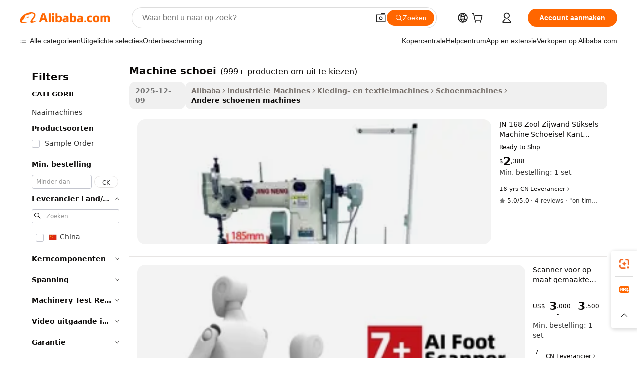

--- FILE ---
content_type: text/html;charset=UTF-8
request_url: https://dutch.alibaba.com/g/fw/pc/machine-footwear.html
body_size: 166407
content:

<!-- screen_content -->

    <!-- tangram:5410 begin-->
    <!-- tangram:529998 begin-->
    
<!DOCTYPE html>
<html lang="nl" dir="ltr">
  <head>
        <script>
      window.__BB = {
        scene: window.__bb_scene || 'traffic-free-goods'
      };
      window.__BB.BB_CWV_IGNORE = {
          lcp_element: ['#icbu-buyer-pc-top-banner'],
          lcp_url: [],
        };
      window._timing = {}
      window._timing.first_start = Date.now();
      window.needLoginInspiration = Boolean(false);
      // 变量用于标记页面首次可见时间
      let firstVisibleTime = null;
      if (typeof document.hidden !== 'undefined') {
        // 页面首次加载时直接统计
        if (!document.hidden) {
          firstVisibleTime = Date.now();
          window.__BB_timex = 1
        } else {
          // 页面不可见时监听 visibilitychange 事件
          document.addEventListener('visibilitychange', () => {
            if (!document.hidden) {
              firstVisibleTime = Date.now();
              window.__BB_timex = firstVisibleTime - window.performance.timing.navigationStart
              window.__BB.firstVisibleTime = window.__BB_timex
              console.log("Page became visible after "+ window.__BB_timex + " ms");
            }
          }, { once: true });  // 确保只触发一次
        }
      } else {
        console.warn('Page Visibility API is not supported in this browser.');
      }
    </script>
        <meta name="data-spm" content="a2700">
        <meta name="aplus-xplug" content="NONE">
        <meta name="aplus-icbu-disable-umid" content="1">
        <meta name="google-translate-customization" content="9de59014edaf3b99-22e1cf3b5ca21786-g00bb439a5e9e5f8f-f">
    <meta name="yandex-verification" content="25a76ba8e4443bb3" />
    <meta name="msvalidate.01" content="E3FBF0E89B724C30844BF17C59608E8F" />
    <meta name="viewport" content="width=device-width, initial-scale=1.0, maximum-scale=5.0, user-scalable=yes">
        <link rel="preconnect" href="https://s.alicdn.com/" crossorigin>
    <link rel="dns-prefetch" href="https://s.alicdn.com">
                        <link rel="preload" href="https://s.alicdn.com/@g/alilog/??aplus_plugin_icbufront/index.js,mlog/aplus_v2.js" as="script">
        <link rel="preload" href="https://s.alicdn.com/@img/imgextra/i2/O1CN0153JdbU26g4bILVOyC_!!6000000007690-2-tps-418-58.png" as="image">
        <script>
            window.__APLUS_ABRATE__ = {
        perf_group: 'base64cached',
        scene: "traffic-free-goods",
      };
    </script>
    <meta name="aplus-mmstat-timeout" content="15000">
        <meta content="text/html; charset=utf-8" http-equiv="Content-Type">
          <title>Pneumatisch en automatisch machine schoei - Alibaba.com</title>
      <meta name="keywords" content="footwear men,baby footwear,kids footwear">
      <meta name="description" content="Koop optimale kwaliteit, verfijnd en efficiënt machine schoei op Alibaba.com voor het maken van schoenen. Deze machine schoei worden hydraulisch bediend.">
            <meta name="pagetiming-rate" content="9">
      <meta name="pagetiming-resource-rate" content="4">
                    <link rel="canonical" href="https://dutch.alibaba.com/g/machine-footwear.html">
                              <link rel="alternate" hreflang="fr" href="https://french.alibaba.com/g/machine-footwear.html">
                  <link rel="alternate" hreflang="de" href="https://german.alibaba.com/g/machine-footwear.html">
                  <link rel="alternate" hreflang="pt" href="https://portuguese.alibaba.com/g/machine-footwear.html">
                  <link rel="alternate" hreflang="it" href="https://italian.alibaba.com/g/machine-footwear.html">
                  <link rel="alternate" hreflang="es" href="https://spanish.alibaba.com/g/machine-footwear.html">
                  <link rel="alternate" hreflang="ru" href="https://russian.alibaba.com/g/machine-footwear.html">
                  <link rel="alternate" hreflang="ko" href="https://korean.alibaba.com/g/machine-footwear.html">
                  <link rel="alternate" hreflang="ar" href="https://arabic.alibaba.com/g/machine-footwear.html">
                  <link rel="alternate" hreflang="ja" href="https://japanese.alibaba.com/g/machine-footwear.html">
                  <link rel="alternate" hreflang="tr" href="https://turkish.alibaba.com/g/machine-footwear.html">
                  <link rel="alternate" hreflang="th" href="https://thai.alibaba.com/g/machine-footwear.html">
                  <link rel="alternate" hreflang="vi" href="https://vietnamese.alibaba.com/g/machine-footwear.html">
                  <link rel="alternate" hreflang="nl" href="https://dutch.alibaba.com/g/machine-footwear.html">
                  <link rel="alternate" hreflang="he" href="https://hebrew.alibaba.com/g/machine-footwear.html">
                  <link rel="alternate" hreflang="id" href="https://indonesian.alibaba.com/g/machine-footwear.html">
                  <link rel="alternate" hreflang="hi" href="https://hindi.alibaba.com/g/machine-footwear.html">
                  <link rel="alternate" hreflang="en" href="https://www.alibaba.com/showroom/machine-footwear.html">
                  <link rel="alternate" hreflang="zh" href="https://chinese.alibaba.com/g/machine-footwear.html">
                  <link rel="alternate" hreflang="x-default" href="https://www.alibaba.com/showroom/machine-footwear.html">
                                        <script>
      // Aplus 配置自动打点
      var queue = window.goldlog_queue || (window.goldlog_queue = []);
      var tags = ["button", "a", "div", "span", "i", "svg", "input", "li", "tr"];
      queue.push(
        {
          action: 'goldlog.appendMetaInfo',
          arguments: [
            'aplus-auto-exp',
            [
              {
                logkey: '/sc.ug_msite.new_product_exp',
                cssSelector: '[data-spm-exp]',
                props: ["data-spm-exp"],
              },
              {
                logkey: '/sc.ug_pc.seolist_product_exp',
                cssSelector: '.traffic-card-gallery',
                props: ["data-spm-exp"],
              }
            ]
          ]
        }
      )
      queue.push({
        action: 'goldlog.setMetaInfo',
        arguments: ['aplus-auto-clk', JSON.stringify(tags.map(tag =>({
          "logkey": "/sc.ug_msite.new_product_clk",
          tag,
          "filter": "data-spm-clk",
          "props": ["data-spm-clk"]
        })))],
      });
    </script>
  </head>
  <div id="icbu-header"><div id="the-new-header" data-version="4.4.0" data-tnh-auto-exp="tnh-expose" data-scenes="search-products" style="position: relative;background-color: #fff;border-bottom: 1px solid #ddd;box-sizing: border-box; font-family:Inter,SF Pro Text,Roboto,Helvetica Neue,Helvetica,Tahoma,Arial,PingFang SC,Microsoft YaHei;"><div style="display: flex;align-items:center;height: 72px;min-width: 1200px;max-width: 1580px;margin: 0 auto;padding: 0 40px;box-sizing: border-box;"><img style="height: 29px; width: 209px;" src="https://s.alicdn.com/@img/imgextra/i2/O1CN0153JdbU26g4bILVOyC_!!6000000007690-2-tps-418-58.png" alt="" /></div><div style="min-width: 1200px;max-width: 1580px;margin: 0 auto;overflow: hidden;font-size: 14px;display: flex;justify-content: space-between;padding: 0 40px;box-sizing: border-box;"><div style="display: flex; align-items: center; justify-content: space-between"><div style="position: relative; height: 36px; padding: 0 28px 0 20px">All categories</div><div style="position: relative; height: 36px; padding-right: 28px">Featured selections</div><div style="position: relative; height: 36px">Trade Assurance</div></div><div style="display: flex; align-items: center; justify-content: space-between"><div style="position: relative; height: 36px; padding-right: 28px">Buyer Central</div><div style="position: relative; height: 36px; padding-right: 28px">Help Center</div><div style="position: relative; height: 36px; padding-right: 28px">Get the app</div><div style="position: relative; height: 36px">Become a supplier</div></div></div></div></div></div>
  <body data-spm="7724857" style="min-height: calc(100vh + 1px)"><script 
id="beacon-aplus"   
src="//s.alicdn.com/@g/alilog/??aplus_plugin_icbufront/index.js,mlog/aplus_v2.js"
exparams="aplus=async&userid=&aplus&ali_beacon_id=&ali_apache_id=33%2e3%2e50%2e76%2e1766377922522%2e584273%2e1&ali_apache_track=&ali_apache_tracktmp=&eagleeye_traceid=2103228c17663779225707479e1299&ip=3%2e12%2e111%2e163&dmtrack_c={ali%5fresin%5ftrace%3dse%5frst%3dnull%7csp%5fviewtype%3dY%7cset%3d3%7cser%3d1007%7cpageId%3d8138a30103354b2e85f56864f497c9b9%7cm%5fpageid%3dnull%7cpvmi%3dab3baede6d884397a9b7d72a743f66bb%7csek%5fsepd%3dmachine%2bschoei%7csek%3dmachine%2bfootwear%7cse%5fpn%3d1%7cp4pid%3dd5492faf%2dc4a8%2d4f8b%2d932c%2de3af755b97f5%7csclkid%3dnull%7cforecast%5fpost%5fcate%3dnull%7cseo%5fnew%5fuser%5fflag%3dfalse%7ccategoryId%3d34499%7cseo%5fsearch%5fmodel%5fupgrade%5fv2%3d2025070801%7cseo%5fmodule%5fcard%5f20240624%3d202406242%7clong%5ftext%5fgoogle%5ftranslate%5fv2%3d2407142%7cseo%5fcontent%5ftd%5fbottom%5ftext%5fupdate%5fkey%3d2025070801%7cseo%5fsearch%5fmodel%5fupgrade%5fv3%3d2025072201%7cseo%5fsearch%5fmodel%5fmulti%5fupgrade%5fv3%3d2025081101%7cdamo%5falt%5freplace%3dnull%7cwap%5fcross%3d2007659%7cwap%5fimg%5fsearch%3d2025111901%7cwap%5fcs%5faction%3d2005494%7cAPP%5fVisitor%5fActive%3d26705%7cseo%5fshowroom%5fgoods%5fmix%3d2005244%7cseo%5fdefault%5fcached%5flong%5ftext%5ffrom%5fnew%5fkeyword%5fstep%3d2024122502%7cshowroom%5fgeneral%5ftemplate%3d2005292%7cshowroom%5freview%3d20230308%7cwap%5fcs%5ftext%3dnull%7cstructured%5fdata%3d2025052702%7cseo%5fmulti%5fstyle%5ftext%5fupdate%3d2511181%7cpc%5fnew%5fheader%3dnull%7cseo%5fmeta%5fcate%5ftemplate%5fv1%3d2025042401%7cseo%5fmeta%5ftd%5fsearch%5fkeyword%5fstep%5fv1%3d2025040999%7cseo%5fshowroom%5fbiz%5fbabablog%3d2809001%7cshowroom%5fft%5flong%5ftext%5fbaks%3d80802%7cAPP%5fGrowing%5fBuyer%5fHigh%5fIntent%5fActive%3d25488%7cshowroom%5fpc%5fv2019%3d2104%7cAPP%5fProspecting%5fBuyer%3d26712%7ccache%5fcontrol%3d2481986%7cAPP%5fChurned%5fCore%5fBuyer%3d25463%7cseo%5fdefault%5fcached%5flong%5ftext%5fstep%3d24110802%7camp%5flighthouse%5fscore%5fimage%3d19657%7cseo%5fft%5ftranslate%5fgemini%3d25012003%7cwap%5fnode%5fssr%3d2015725%7cdataphant%5fopen%3d27030%7clongtext%5fmulti%5fstyle%5fexpand%5frussian%3d2510141%7cseo%5flongtext%5fgoogle%5fdata%5fsection%3d25021702%7cindustry%5fpopular%5ffloor%3dnull%7cwap%5fad%5fgoods%5fproduct%5finterval%3dnull%7cseo%5fgoods%5fbootom%5fwholesale%5flink%3d2486162%7cseo%5fmiddle%5fwholesale%5flink%3d2486164%7cseo%5fkeyword%5faatest%3d2%7cft%5flong%5ftext%5fenpand%5fstep2%3d121602%7cseo%5fft%5flongtext%5fexpand%5fstep3%3d25012102%7cseo%5fwap%5fheadercard%3d2006288%7cAPP%5fChurned%5fInactive%5fVisitor%3d25497%7cAPP%5fGrowing%5fBuyer%5fHigh%5fIntent%5fInactive%3d25481%7cseo%5fmeta%5ftd%5fmulti%5fkey%3d2025061801%7ctop%5frecommend%5f20250120%3d202501201%7clongtext%5fmulti%5fstyle%5fexpand%5ffrench%5fcopy%3d25091802%7clongtext%5fmulti%5fstyle%5fexpand%5ffrench%5fcopy%5fcopy%3d25092502%7clong%5ftext%5fpaa%3d220901%7cseo%5ffloor%5fexp%3dnull%7cseo%5fshowroom%5falgo%5flink%3d17764%7cseo%5fmeta%5ftd%5faib%5fgeneral%5fkey%3d2025091900%7ccountry%5findustry%3d202311033%7cpc%5ffree%5fswitchtosearch%3d2020529%7cshowroom%5fft%5flong%5ftext%5fenpand%5fstep1%3d101102%7cseo%5fshowroom%5fnorel%3dnull%7cplp%5fstyle%5f25%5fpc%3d202505222%7cseo%5fggs%5flayer%3d10011%7cquery%5fmutil%5flang%5ftranslate%3d2025060300%7cAPP%5fChurned%5fBuyer%3d25465%7cstream%5frender%5fperf%5fopt%3d2309181%7cwap%5fgoods%3d2007383%7cseo%5fshowroom%5fsimilar%5f20240614%3d202406142%7cchinese%5fopen%3d6307%7cquery%5fgpt%5ftranslate%3d20240820%7cad%5fproduct%5finterval%3dnull%7camp%5fto%5fpwa%3d2007359%7cplp%5faib%5fmulti%5fai%5fmeta%3d20250401%7cwap%5fsupplier%5fcontent%3dnull%7cpc%5ffree%5frefactoring%3d20220315%7cAPP%5fGrowing%5fBuyer%5fInactive%3d25476%7csso%5foem%5ffloor%3dnull%7cseo%5fpc%5fnew%5fview%5f20240807%3d202408072%7cseo%5fbottom%5ftext%5fentity%5fkey%5fcopy%3d2025062400%7cstream%5frender%3d433763%7cseo%5fmodule%5fcard%5f20240424%3d202404241%7cseo%5ftitle%5freplace%5f20191226%3d5841%7clongtext%5fmulti%5fstyle%5fexpand%3d25090802%7cgoogleweblight%3d6516%7clighthouse%5fbase64%3d2005760%7cAPP%5fProspecting%5fBuyer%5fActive%3d26719%7cad%5fgoods%5fproduct%5finterval%3dnull%7cseo%5fbottom%5fdeep%5fextend%5fkw%5fkey%3d2025071101%7clongtext%5fmulti%5fstyle%5fexpand%5fturkish%3d25102801%7cilink%5fuv%3d20240911%7cwap%5flist%5fwakeup%3d2005832%7ctpp%5fcrosslink%5fpc%3d20205311%7cseo%5ftop%5fbooth%3d18501%7cAPP%5fGrowing%5fBuyer%5fLess%5fActive%3d25472%7cseo%5fsearch%5fmodel%5fupgrade%5frank%3d2025092401%7cgoodslayer%3d7977%7cft%5flong%5ftext%5ftranslate%5fexpand%5fstep1%3d24110802%7cseo%5fheaderstyle%5ftraffic%5fkey%5fv1%3d2025072100%7ccrosslink%5fswitch%3d2008141%7cp4p%5foutline%3d20240328%7cseo%5fmeta%5ftd%5faib%5fv2%5fkey%3d2025091801%7crts%5fmulti%3d2008404%7cseo%5fad%5foptimization%5fkey%5fv2%3d2025072301%7cAPP%5fVisitor%5fLess%5fActive%3d26698%7cplp%5fstyle%5f25%3d202505192%7ccdn%5fvm%3d2007368%7cwap%5fad%5fproduct%5finterval%3dnull%7cseo%5fsearch%5fmodel%5fmulti%5fupgrade%5frank%3d2025092401%7cpc%5fcard%5fshare%3d2025081201%7cAPP%5fGrowing%5fBuyer%5fHigh%5fIntent%5fLess%5fActive%3d25480%7cgoods%5ftitle%5fsubstitute%3d9619%7cwap%5fscreen%5fexp%3d2025081400%7creact%5fheader%5ftest%3d202502182%7cpc%5fcs%5fcolor%3dnull%7cshowroom%5fft%5flong%5ftext%5ftest%3d72502%7cone%5ftap%5flogin%5fABTest%3d202308153%7cseo%5fhyh%5fshow%5ftags%3d9867%7cplp%5fstructured%5fdata%3d2508182%7cguide%5fdelete%3d2008526%7cseo%5findustry%5ftemplate%3dnull%7cseo%5fmeta%5ftd%5fmulti%5fes%5fkey%3d2025073101%7cseo%5fshowroom%5fdata%5fmix%3d19888%7csso%5ftop%5franking%5ffloor%3d20031%7cseo%5ftd%5fdeep%5fupgrade%5fkey%5fv3%3d2025081101%7cwap%5fue%5fone%3d2025111401%7cshowroom%5fto%5frts%5flink%3d2008480%7ccountrysearch%5ftest%3dnull%7cseo%5fplp%5fdate%5fv2%3d2025102702%7cshowroom%5flist%5fnew%5farrival%3d2811002%7cchannel%5famp%5fto%5fpwa%3d2008435%7cseo%5fmulti%5fstyles%5flong%5ftext%3d2503172%7cseo%5fmeta%5ftext%5fmutli%5fcate%5ftemplate%5fv1%3d2025080800%7cseo%5fdefault%5fcached%5fmutil%5flong%5ftext%5fstep%3d24110436%7cseo%5faction%5fpoint%5ftype%3d22823%7cseo%5faib%5ftd%5flaunch%5f20240828%5fcopy%3d202408282%7cseo%5fshowroom%5fwholesale%5flink%3dnull%7cseo%5fperf%5fimprove%3d2023999%7cseo%5fwap%5flist%5fbounce%5f01%3d2063%7cseo%5fwap%5flist%5fbounce%5f02%3d2128%7cAPP%5fGrowing%5fBuyer%5fActive%3d25492%7cvideolayer%3dnull%7cvideo%5fplay%3d2006036%7cAPP%5fChurned%5fMember%5fInactive%3d25501%7cseo%5fgoogle%5fnew%5fstruct%3d438326%7cicbu%5falgo%5fp4p%5fseo%5fad%3d2025072301%7ctpp%5ftrace%3dseoKeyword%2dseoKeyword%5fv3%2dbase%2dORIGINAL}&pageid=030c6fa321030c551766377922&hn=ensearchweb033003012085%2erg%2dus%2deast%2eus68&asid=AQAAAADCyUhprbWGcQAAAACsZeOnWWglyg==&treq=&tres=" async>
</script>
                        <!-- tangram:7430 begin-->
 <style>
   .traffic-card-gallery {display: flex;position: relative;flex-direction: column;justify-content: flex-start;border-radius: 0.5rem;background-color: #fff;padding: 0.5rem 0.5rem 1rem;overflow: hidden;font-size: 0.75rem;line-height: 1rem;}
   .product-price {
     b {
       font-size: 22px;
     }
   }
 </style>
<div id="first-cached-card">
    <div style="box-sizing:border-box;display: flex;position: absolute;left: 0;right: 0;margin: 0 auto;z-index: 1;min-width: 1200px;max-width: 1580px;padding: 0.75rem 2.25rem 0;pointer-events: none;">
    <!--页面主体区域-->
    <div style="flex: 1 1 0%; overflow: hidden;padding: 0.5rem 0.5rem 0.5rem 0.2rem">
      <!-- breadcrumb -->
      <div style="margin-bottom: 1rem; height: 1.25rem"></div>
      <!-- keywords -->
      <div style="margin-bottom: 1.2rem;height: 2.5rem;font-weight: 700;font-size: 1.25rem;line-height: 1.75rem;"></div>
      <div style="width: calc(25% - 4.65rem);pointer-events: auto">
        <div class="traffic-card-gallery">
          <!-- ProductImage -->
          <a href="//www.alibaba.com/product-detail/JN-168-Outsole-Side-Wall-Stitching_60268289574.html" target="_blank" style="position: relative;margin-bottom: 0.5rem;aspect-ratio: 1;overflow: hidden;border-radius: 0.75rem;">
            <div style="display: flex; overflow: hidden">
              <div style="position: relative;margin: 0;width: 100%;min-width: 0;flex-shrink: 0;flex-grow: 0;flex-basis: 100%;padding: 0;">
                <img style="position: relative; aspect-ratio: 1; width: 100%" src="[data-uri]" loading="eager" />
                <div style="position: absolute;left: 0;bottom: 0;right: 0;top: 0;background-color: #000;opacity: 0.05;"></div>
              </div>
            </div>
          </a>
          <div style="display: flex;flex: 1 1 0%;flex-direction: column;justify-content: space-between;">
            <div>
              <!-- ProductTitle -->
              <a style="color:black;
                            margin-bottom: 0.5rem;
                            margin-right: 0.5rem;overflow: hidden;display: -webkit-box;-webkit-box-orient: vertical;-webkit-line-clamp: 2;font-size:0.875rem;line-height:1.25rem" href="//www.alibaba.com/product-detail/JN-168-Outsole-Side-Wall-Stitching_60268289574.html" target="_blank">
                JN-168 Zool Zijwand Stiksels Machine Schoeisel Kant Zool Schoen Grens Stiksels Naaimachine
              </a>
              <!-- ProductTag -->
              <div style="margin-bottom: 0.75rem;display: flex;height: 1rem;flex-wrap: nowrap;align-items: center;overflow: hidden;"></div>
              <!-- ProductPrice -->
                            <div style="margin-bottom: 0.25rem; display: flex; align-items: flex-start" class="product-price">
                                              $<b>2</b>,388
                              </div>
              <!-- ProductPromotionPrice -->
                            <!-- ProductShippingPrice -->
                            <!-- ProductMoq -->
              <div style="font-size: 0.875rem; line-height: 1.25rem; color: #333">Min. Order: 1 set</div>
                            <!-- ProductShippingPrice -->
              <div style="margin-bottom: 0.5rem;height: 1.25rem;font-size: 0.875rem;line-height: 1.25rem;color: #333;"></div>
                                          <!-- ProductSupplier -->
              <div style="margin-bottom: 0.5rem;margin-top: 1rem;display: flex;align-items: center;">
                                <span style="margin-right: 0.25rem; font-size: 0.75rem; line-height: 1rem">16yrs</span>
              </div>
              <!-- ProductReviews -->
              <a style="margin-bottom: 0.5rem;display: flex;align-items: center;font-size: 0.75rem;line-height: 1rem;color: #333;" href="//jingneng.en.alibaba.com/company_profile/feedback.html" target="_blank">
                <svg xmlns="http://www.w3.org/2000/svg" width="14" height="14" viewBox="0 0 24 24" fill="#767676" stroke="#767676" stroke-width="2" stroke-linecap="round" stroke-linejoin="round" style="margin-right: 0.25rem; min-width: 0.75rem">
                  <polygon points="12 2 15.09 8.26 22 9.27 17 14.14 18.18 21.02 12 17.77 5.82 21.02 7 14.14 2 9.27 8.91 8.26 12 2"></polygon>
                </svg>
                <span style="color: hsl(20, 14.3%, 4.1%)">5.0/5.0</span>
                <span style="margin-left: 0.25rem; margin-right: 0.25rem">·</span>
                <span style="white-space: nowrap">4 reviews</span>
              </a>
                          </div>
          </div>

        </div>
      </div>

    </div>
  </div>
</div>
<!-- tangram:7430 end-->
            <style>
.component-left-filter-callback{display:flex;position:relative;margin-top:10px;height:1200px}.component-left-filter-callback img{width:200px}.component-left-filter-callback i{position:absolute;top:5%;left:50%}.related-search-wrapper{padding:.5rem;--tw-bg-opacity: 1;background-color:#fff;background-color:rgba(255,255,255,var(--tw-bg-opacity, 1));border-width:1px;border-color:var(--input)}.related-search-wrapper .related-search-box{margin:12px 16px}.related-search-wrapper .related-search-box .related-search-title{display:inline;float:start;color:#666;word-wrap:break-word;margin-right:12px;width:13%}.related-search-wrapper .related-search-box .related-search-content{display:flex;flex-wrap:wrap}.related-search-wrapper .related-search-box .related-search-content .related-search-link{margin-right:12px;width:23%;overflow:hidden;color:#666;text-overflow:ellipsis;white-space:nowrap}.product-title img{margin-right:.5rem;display:inline-block;height:1rem;vertical-align:sub}.product-price b{font-size:22px}.similar-icon{position:absolute;bottom:12px;z-index:2;right:12px}.rfq-card{display:inline-block;position:relative;box-sizing:border-box;margin-bottom:36px}.rfq-card .rfq-card-content{display:flex;position:relative;flex-direction:column;align-items:flex-start;background-size:cover;background-color:#fff;padding:12px;width:100%;height:100%}.rfq-card .rfq-card-content .rfq-card-icon{margin-top:50px}.rfq-card .rfq-card-content .rfq-card-icon img{width:45px}.rfq-card .rfq-card-content .rfq-card-top-title{margin-top:14px;color:#222;font-weight:400;font-size:16px}.rfq-card .rfq-card-content .rfq-card-title{margin-top:24px;color:#333;font-weight:800;font-size:20px}.rfq-card .rfq-card-content .rfq-card-input-box{margin-top:24px;width:100%}.rfq-card .rfq-card-content .rfq-card-input-box textarea{box-sizing:border-box;border:1px solid #ddd;border-radius:4px;background-color:#fff;padding:9px 12px;width:100%;height:88px;resize:none;color:#666;font-weight:400;font-size:13px;font-family:inherit}.rfq-card .rfq-card-content .rfq-card-button{margin-top:24px;border:1px solid #666;border-radius:16px;background-color:#fff;width:67%;color:#000;font-weight:700;font-size:14px;line-height:30px;text-align:center}[data-modulename^=ProductList-] div{contain-intrinsic-size:auto 500px}.traffic-card-gallery:hover{--tw-shadow: 0px 2px 6px 2px rgba(0,0,0,.12157);--tw-shadow-colored: 0px 2px 6px 2px var(--tw-shadow-color);box-shadow:0 0 #0000,0 0 #0000,0 2px 6px 2px #0000001f;box-shadow:var(--tw-ring-offset-shadow, 0 0 rgba(0,0,0,0)),var(--tw-ring-shadow, 0 0 rgba(0,0,0,0)),var(--tw-shadow);z-index:10}.traffic-card-gallery{position:relative;display:flex;flex-direction:column;justify-content:flex-start;overflow:hidden;border-radius:.75rem;--tw-bg-opacity: 1;background-color:#fff;background-color:rgba(255,255,255,var(--tw-bg-opacity, 1));padding:.5rem;font-size:.75rem;line-height:1rem}.traffic-card-list{position:relative;display:flex;height:292px;flex-direction:row;justify-content:flex-start;overflow:hidden;border-bottom-width:1px;--tw-bg-opacity: 1;background-color:#fff;background-color:rgba(255,255,255,var(--tw-bg-opacity, 1));padding:1rem;font-size:.75rem;line-height:1rem}.traffic-card-g-industry:hover{--tw-shadow: 0 0 10px rgba(0,0,0,.1);--tw-shadow-colored: 0 0 10px var(--tw-shadow-color);box-shadow:0 0 #0000,0 0 #0000,0 0 10px #0000001a;box-shadow:var(--tw-ring-offset-shadow, 0 0 rgba(0,0,0,0)),var(--tw-ring-shadow, 0 0 rgba(0,0,0,0)),var(--tw-shadow)}.traffic-card-g-industry{position:relative;border-radius:var(--radius);--tw-bg-opacity: 1;background-color:#fff;background-color:rgba(255,255,255,var(--tw-bg-opacity, 1));padding:1.25rem .75rem .75rem;font-size:.875rem;line-height:1.25rem}.module-filter-section-wrapper{max-height:none!important;overflow-x:hidden}*,:before,:after{--tw-border-spacing-x: 0;--tw-border-spacing-y: 0;--tw-translate-x: 0;--tw-translate-y: 0;--tw-rotate: 0;--tw-skew-x: 0;--tw-skew-y: 0;--tw-scale-x: 1;--tw-scale-y: 1;--tw-pan-x: ;--tw-pan-y: ;--tw-pinch-zoom: ;--tw-scroll-snap-strictness: proximity;--tw-gradient-from-position: ;--tw-gradient-via-position: ;--tw-gradient-to-position: ;--tw-ordinal: ;--tw-slashed-zero: ;--tw-numeric-figure: ;--tw-numeric-spacing: ;--tw-numeric-fraction: ;--tw-ring-inset: ;--tw-ring-offset-width: 0px;--tw-ring-offset-color: #fff;--tw-ring-color: rgba(59, 130, 246, .5);--tw-ring-offset-shadow: 0 0 rgba(0,0,0,0);--tw-ring-shadow: 0 0 rgba(0,0,0,0);--tw-shadow: 0 0 rgba(0,0,0,0);--tw-shadow-colored: 0 0 rgba(0,0,0,0);--tw-blur: ;--tw-brightness: ;--tw-contrast: ;--tw-grayscale: ;--tw-hue-rotate: ;--tw-invert: ;--tw-saturate: ;--tw-sepia: ;--tw-drop-shadow: ;--tw-backdrop-blur: ;--tw-backdrop-brightness: ;--tw-backdrop-contrast: ;--tw-backdrop-grayscale: ;--tw-backdrop-hue-rotate: ;--tw-backdrop-invert: ;--tw-backdrop-opacity: ;--tw-backdrop-saturate: ;--tw-backdrop-sepia: ;--tw-contain-size: ;--tw-contain-layout: ;--tw-contain-paint: ;--tw-contain-style: }::backdrop{--tw-border-spacing-x: 0;--tw-border-spacing-y: 0;--tw-translate-x: 0;--tw-translate-y: 0;--tw-rotate: 0;--tw-skew-x: 0;--tw-skew-y: 0;--tw-scale-x: 1;--tw-scale-y: 1;--tw-pan-x: ;--tw-pan-y: ;--tw-pinch-zoom: ;--tw-scroll-snap-strictness: proximity;--tw-gradient-from-position: ;--tw-gradient-via-position: ;--tw-gradient-to-position: ;--tw-ordinal: ;--tw-slashed-zero: ;--tw-numeric-figure: ;--tw-numeric-spacing: ;--tw-numeric-fraction: ;--tw-ring-inset: ;--tw-ring-offset-width: 0px;--tw-ring-offset-color: #fff;--tw-ring-color: rgba(59, 130, 246, .5);--tw-ring-offset-shadow: 0 0 rgba(0,0,0,0);--tw-ring-shadow: 0 0 rgba(0,0,0,0);--tw-shadow: 0 0 rgba(0,0,0,0);--tw-shadow-colored: 0 0 rgba(0,0,0,0);--tw-blur: ;--tw-brightness: ;--tw-contrast: ;--tw-grayscale: ;--tw-hue-rotate: ;--tw-invert: ;--tw-saturate: ;--tw-sepia: ;--tw-drop-shadow: ;--tw-backdrop-blur: ;--tw-backdrop-brightness: ;--tw-backdrop-contrast: ;--tw-backdrop-grayscale: ;--tw-backdrop-hue-rotate: ;--tw-backdrop-invert: ;--tw-backdrop-opacity: ;--tw-backdrop-saturate: ;--tw-backdrop-sepia: ;--tw-contain-size: ;--tw-contain-layout: ;--tw-contain-paint: ;--tw-contain-style: }*,:before,:after{box-sizing:border-box;border-width:0;border-style:solid;border-color:#e5e7eb}:before,:after{--tw-content: ""}html,:host{line-height:1.5;-webkit-text-size-adjust:100%;-moz-tab-size:4;-o-tab-size:4;tab-size:4;font-family:ui-sans-serif,system-ui,-apple-system,Segoe UI,Roboto,Ubuntu,Cantarell,Noto Sans,sans-serif,"Apple Color Emoji","Segoe UI Emoji",Segoe UI Symbol,"Noto Color Emoji";font-feature-settings:normal;font-variation-settings:normal;-webkit-tap-highlight-color:transparent}body{margin:0;line-height:inherit}hr{height:0;color:inherit;border-top-width:1px}abbr:where([title]){text-decoration:underline;-webkit-text-decoration:underline dotted;text-decoration:underline dotted}h1,h2,h3,h4,h5,h6{font-size:inherit;font-weight:inherit}a{color:inherit;text-decoration:inherit}b,strong{font-weight:bolder}code,kbd,samp,pre{font-family:ui-monospace,SFMono-Regular,Menlo,Monaco,Consolas,Liberation Mono,Courier New,monospace;font-feature-settings:normal;font-variation-settings:normal;font-size:1em}small{font-size:80%}sub,sup{font-size:75%;line-height:0;position:relative;vertical-align:baseline}sub{bottom:-.25em}sup{top:-.5em}table{text-indent:0;border-color:inherit;border-collapse:collapse}button,input,optgroup,select,textarea{font-family:inherit;font-feature-settings:inherit;font-variation-settings:inherit;font-size:100%;font-weight:inherit;line-height:inherit;letter-spacing:inherit;color:inherit;margin:0;padding:0}button,select{text-transform:none}button,input:where([type=button]),input:where([type=reset]),input:where([type=submit]){-webkit-appearance:button;background-color:transparent;background-image:none}:-moz-focusring{outline:auto}:-moz-ui-invalid{box-shadow:none}progress{vertical-align:baseline}::-webkit-inner-spin-button,::-webkit-outer-spin-button{height:auto}[type=search]{-webkit-appearance:textfield;outline-offset:-2px}::-webkit-search-decoration{-webkit-appearance:none}::-webkit-file-upload-button{-webkit-appearance:button;font:inherit}summary{display:list-item}blockquote,dl,dd,h1,h2,h3,h4,h5,h6,hr,figure,p,pre{margin:0}fieldset{margin:0;padding:0}legend{padding:0}ol,ul,menu{list-style:none;margin:0;padding:0}dialog{padding:0}textarea{resize:vertical}input::-moz-placeholder,textarea::-moz-placeholder{opacity:1;color:#9ca3af}input::placeholder,textarea::placeholder{opacity:1;color:#9ca3af}button,[role=button]{cursor:pointer}:disabled{cursor:default}img,svg,video,canvas,audio,iframe,embed,object{display:block;vertical-align:middle}img,video{max-width:100%;height:auto}[hidden]:where(:not([hidden=until-found])){display:none}:root{--background: hsl(0, 0%, 100%);--foreground: hsl(20, 14.3%, 4.1%);--card: hsl(0, 0%, 100%);--card-foreground: hsl(20, 14.3%, 4.1%);--popover: hsl(0, 0%, 100%);--popover-foreground: hsl(20, 14.3%, 4.1%);--primary: hsl(24, 100%, 50%);--primary-foreground: hsl(60, 9.1%, 97.8%);--secondary: hsl(60, 4.8%, 95.9%);--secondary-foreground: #333;--muted: hsl(60, 4.8%, 95.9%);--muted-foreground: hsl(25, 5.3%, 44.7%);--accent: hsl(60, 4.8%, 95.9%);--accent-foreground: hsl(24, 9.8%, 10%);--destructive: hsl(0, 84.2%, 60.2%);--destructive-foreground: hsl(60, 9.1%, 97.8%);--border: hsl(20, 5.9%, 90%);--input: hsl(20, 5.9%, 90%);--ring: hsl(24.6, 95%, 53.1%);--radius: 1rem}.dark{--background: hsl(20, 14.3%, 4.1%);--foreground: hsl(60, 9.1%, 97.8%);--card: hsl(20, 14.3%, 4.1%);--card-foreground: hsl(60, 9.1%, 97.8%);--popover: hsl(20, 14.3%, 4.1%);--popover-foreground: hsl(60, 9.1%, 97.8%);--primary: hsl(20.5, 90.2%, 48.2%);--primary-foreground: hsl(60, 9.1%, 97.8%);--secondary: hsl(12, 6.5%, 15.1%);--secondary-foreground: hsl(60, 9.1%, 97.8%);--muted: hsl(12, 6.5%, 15.1%);--muted-foreground: hsl(24, 5.4%, 63.9%);--accent: hsl(12, 6.5%, 15.1%);--accent-foreground: hsl(60, 9.1%, 97.8%);--destructive: hsl(0, 72.2%, 50.6%);--destructive-foreground: hsl(60, 9.1%, 97.8%);--border: hsl(12, 6.5%, 15.1%);--input: hsl(12, 6.5%, 15.1%);--ring: hsl(20.5, 90.2%, 48.2%)}*{border-color:#e7e5e4;border-color:var(--border)}body{background-color:#fff;background-color:var(--background);color:#0c0a09;color:var(--foreground)}.il-sr-only{position:absolute;width:1px;height:1px;padding:0;margin:-1px;overflow:hidden;clip:rect(0,0,0,0);white-space:nowrap;border-width:0}.il-invisible{visibility:hidden}.il-fixed{position:fixed}.il-absolute{position:absolute}.il-relative{position:relative}.il-sticky{position:sticky}.il-inset-0{inset:0}.il--bottom-12{bottom:-3rem}.il--top-12{top:-3rem}.il-bottom-0{bottom:0}.il-bottom-2{bottom:.5rem}.il-bottom-3{bottom:.75rem}.il-bottom-4{bottom:1rem}.il-end-0{right:0}.il-end-2{right:.5rem}.il-end-3{right:.75rem}.il-end-4{right:1rem}.il-left-0{left:0}.il-left-3{left:.75rem}.il-right-0{right:0}.il-right-2{right:.5rem}.il-right-3{right:.75rem}.il-start-0{left:0}.il-start-1\/2{left:50%}.il-start-2{left:.5rem}.il-start-3{left:.75rem}.il-start-\[50\%\]{left:50%}.il-top-0{top:0}.il-top-1\/2{top:50%}.il-top-16{top:4rem}.il-top-4{top:1rem}.il-top-\[50\%\]{top:50%}.il-z-10{z-index:10}.il-z-50{z-index:50}.il-z-\[9999\]{z-index:9999}.il-col-span-4{grid-column:span 4 / span 4}.il-m-0{margin:0}.il-m-3{margin:.75rem}.il-m-auto{margin:auto}.il-mx-auto{margin-left:auto;margin-right:auto}.il-my-3{margin-top:.75rem;margin-bottom:.75rem}.il-my-5{margin-top:1.25rem;margin-bottom:1.25rem}.il-my-auto{margin-top:auto;margin-bottom:auto}.\!il-mb-4{margin-bottom:1rem!important}.il--mt-4{margin-top:-1rem}.il-mb-0{margin-bottom:0}.il-mb-1{margin-bottom:.25rem}.il-mb-2{margin-bottom:.5rem}.il-mb-3{margin-bottom:.75rem}.il-mb-4{margin-bottom:1rem}.il-mb-5{margin-bottom:1.25rem}.il-mb-6{margin-bottom:1.5rem}.il-mb-8{margin-bottom:2rem}.il-mb-\[-0\.75rem\]{margin-bottom:-.75rem}.il-mb-\[0\.125rem\]{margin-bottom:.125rem}.il-me-1{margin-right:.25rem}.il-me-2{margin-right:.5rem}.il-me-3{margin-right:.75rem}.il-me-auto{margin-right:auto}.il-mr-1{margin-right:.25rem}.il-mr-2{margin-right:.5rem}.il-ms-1{margin-left:.25rem}.il-ms-4{margin-left:1rem}.il-ms-5{margin-left:1.25rem}.il-ms-8{margin-left:2rem}.il-ms-\[\.375rem\]{margin-left:.375rem}.il-ms-auto{margin-left:auto}.il-mt-0{margin-top:0}.il-mt-0\.5{margin-top:.125rem}.il-mt-1{margin-top:.25rem}.il-mt-2{margin-top:.5rem}.il-mt-3{margin-top:.75rem}.il-mt-4{margin-top:1rem}.il-mt-6{margin-top:1.5rem}.il-line-clamp-1{overflow:hidden;display:-webkit-box;-webkit-box-orient:vertical;-webkit-line-clamp:1}.il-line-clamp-2{overflow:hidden;display:-webkit-box;-webkit-box-orient:vertical;-webkit-line-clamp:2}.il-line-clamp-6{overflow:hidden;display:-webkit-box;-webkit-box-orient:vertical;-webkit-line-clamp:6}.il-inline-block{display:inline-block}.il-inline{display:inline}.il-flex{display:flex}.il-inline-flex{display:inline-flex}.il-grid{display:grid}.il-aspect-square{aspect-ratio:1 / 1}.il-size-5{width:1.25rem;height:1.25rem}.il-h-1{height:.25rem}.il-h-10{height:2.5rem}.il-h-11{height:2.75rem}.il-h-20{height:5rem}.il-h-24{height:6rem}.il-h-3\.5{height:.875rem}.il-h-4{height:1rem}.il-h-40{height:10rem}.il-h-6{height:1.5rem}.il-h-8{height:2rem}.il-h-9{height:2.25rem}.il-h-\[150px\]{height:150px}.il-h-\[152px\]{height:152px}.il-h-\[18\.25rem\]{height:18.25rem}.il-h-\[292px\]{height:292px}.il-h-\[600px\]{height:600px}.il-h-auto{height:auto}.il-h-fit{height:-moz-fit-content;height:fit-content}.il-h-full{height:100%}.il-h-screen{height:100vh}.il-max-h-\[100vh\]{max-height:100vh}.il-w-1\/2{width:50%}.il-w-10{width:2.5rem}.il-w-10\/12{width:83.333333%}.il-w-4{width:1rem}.il-w-6{width:1.5rem}.il-w-64{width:16rem}.il-w-7\/12{width:58.333333%}.il-w-72{width:18rem}.il-w-8{width:2rem}.il-w-8\/12{width:66.666667%}.il-w-9{width:2.25rem}.il-w-9\/12{width:75%}.il-w-\[200px\]{width:200px}.il-w-\[84px\]{width:84px}.il-w-fit{width:-moz-fit-content;width:fit-content}.il-w-full{width:100%}.il-w-screen{width:100vw}.il-min-w-0{min-width:0px}.il-min-w-3{min-width:.75rem}.il-min-w-\[1200px\]{min-width:1200px}.il-max-w-\[1000px\]{max-width:1000px}.il-max-w-\[1580px\]{max-width:1580px}.il-max-w-full{max-width:100%}.il-max-w-lg{max-width:32rem}.il-flex-1{flex:1 1 0%}.il-flex-shrink-0,.il-shrink-0{flex-shrink:0}.il-flex-grow-0,.il-grow-0{flex-grow:0}.il-basis-24{flex-basis:6rem}.il-basis-full{flex-basis:100%}.il-origin-\[--radix-tooltip-content-transform-origin\]{transform-origin:var(--radix-tooltip-content-transform-origin)}.il--translate-x-1\/2{--tw-translate-x: -50%;transform:translate(-50%,var(--tw-translate-y)) rotate(var(--tw-rotate)) skew(var(--tw-skew-x)) skewY(var(--tw-skew-y)) scaleX(var(--tw-scale-x)) scaleY(var(--tw-scale-y));transform:translate(var(--tw-translate-x),var(--tw-translate-y)) rotate(var(--tw-rotate)) skew(var(--tw-skew-x)) skewY(var(--tw-skew-y)) scaleX(var(--tw-scale-x)) scaleY(var(--tw-scale-y))}.il--translate-y-1\/2{--tw-translate-y: -50%;transform:translate(var(--tw-translate-x),-50%) rotate(var(--tw-rotate)) skew(var(--tw-skew-x)) skewY(var(--tw-skew-y)) scaleX(var(--tw-scale-x)) scaleY(var(--tw-scale-y));transform:translate(var(--tw-translate-x),var(--tw-translate-y)) rotate(var(--tw-rotate)) skew(var(--tw-skew-x)) skewY(var(--tw-skew-y)) scaleX(var(--tw-scale-x)) scaleY(var(--tw-scale-y))}.il-translate-x-\[-50\%\]{--tw-translate-x: -50%;transform:translate(-50%,var(--tw-translate-y)) rotate(var(--tw-rotate)) skew(var(--tw-skew-x)) skewY(var(--tw-skew-y)) scaleX(var(--tw-scale-x)) scaleY(var(--tw-scale-y));transform:translate(var(--tw-translate-x),var(--tw-translate-y)) rotate(var(--tw-rotate)) skew(var(--tw-skew-x)) skewY(var(--tw-skew-y)) scaleX(var(--tw-scale-x)) scaleY(var(--tw-scale-y))}.il-translate-y-\[-50\%\]{--tw-translate-y: -50%;transform:translate(var(--tw-translate-x),-50%) rotate(var(--tw-rotate)) skew(var(--tw-skew-x)) skewY(var(--tw-skew-y)) scaleX(var(--tw-scale-x)) scaleY(var(--tw-scale-y));transform:translate(var(--tw-translate-x),var(--tw-translate-y)) rotate(var(--tw-rotate)) skew(var(--tw-skew-x)) skewY(var(--tw-skew-y)) scaleX(var(--tw-scale-x)) scaleY(var(--tw-scale-y))}.il-rotate-90{--tw-rotate: 90deg;transform:translate(var(--tw-translate-x),var(--tw-translate-y)) rotate(90deg) skew(var(--tw-skew-x)) skewY(var(--tw-skew-y)) scaleX(var(--tw-scale-x)) scaleY(var(--tw-scale-y));transform:translate(var(--tw-translate-x),var(--tw-translate-y)) rotate(var(--tw-rotate)) skew(var(--tw-skew-x)) skewY(var(--tw-skew-y)) scaleX(var(--tw-scale-x)) scaleY(var(--tw-scale-y))}@keyframes il-pulse{50%{opacity:.5}}.il-animate-pulse{animation:il-pulse 2s cubic-bezier(.4,0,.6,1) infinite}@keyframes il-spin{to{transform:rotate(360deg)}}.il-animate-spin{animation:il-spin 1s linear infinite}.il-cursor-pointer{cursor:pointer}.il-list-disc{list-style-type:disc}.il-grid-cols-2{grid-template-columns:repeat(2,minmax(0,1fr))}.il-grid-cols-4{grid-template-columns:repeat(4,minmax(0,1fr))}.il-flex-row{flex-direction:row}.il-flex-col{flex-direction:column}.il-flex-col-reverse{flex-direction:column-reverse}.il-flex-wrap{flex-wrap:wrap}.il-flex-nowrap{flex-wrap:nowrap}.il-items-start{align-items:flex-start}.il-items-center{align-items:center}.il-items-baseline{align-items:baseline}.il-justify-start{justify-content:flex-start}.il-justify-end{justify-content:flex-end}.il-justify-center{justify-content:center}.il-justify-between{justify-content:space-between}.il-gap-1{gap:.25rem}.il-gap-1\.5{gap:.375rem}.il-gap-10{gap:2.5rem}.il-gap-2{gap:.5rem}.il-gap-3{gap:.75rem}.il-gap-4{gap:1rem}.il-gap-8{gap:2rem}.il-gap-\[\.0938rem\]{gap:.0938rem}.il-gap-\[\.375rem\]{gap:.375rem}.il-gap-\[0\.125rem\]{gap:.125rem}.\!il-gap-x-5{-moz-column-gap:1.25rem!important;column-gap:1.25rem!important}.\!il-gap-y-5{row-gap:1.25rem!important}.il-space-y-1\.5>:not([hidden])~:not([hidden]){--tw-space-y-reverse: 0;margin-top:calc(.375rem * (1 - var(--tw-space-y-reverse)));margin-top:.375rem;margin-top:calc(.375rem * calc(1 - var(--tw-space-y-reverse)));margin-bottom:0rem;margin-bottom:calc(.375rem * var(--tw-space-y-reverse))}.il-space-y-4>:not([hidden])~:not([hidden]){--tw-space-y-reverse: 0;margin-top:calc(1rem * (1 - var(--tw-space-y-reverse)));margin-top:1rem;margin-top:calc(1rem * calc(1 - var(--tw-space-y-reverse)));margin-bottom:0rem;margin-bottom:calc(1rem * var(--tw-space-y-reverse))}.il-overflow-hidden{overflow:hidden}.il-overflow-y-auto{overflow-y:auto}.il-overflow-y-scroll{overflow-y:scroll}.il-truncate{overflow:hidden;text-overflow:ellipsis;white-space:nowrap}.il-text-ellipsis{text-overflow:ellipsis}.il-whitespace-normal{white-space:normal}.il-whitespace-nowrap{white-space:nowrap}.il-break-normal{word-wrap:normal;word-break:normal}.il-break-words{word-wrap:break-word}.il-break-all{word-break:break-all}.il-rounded{border-radius:.25rem}.il-rounded-2xl{border-radius:1rem}.il-rounded-\[0\.5rem\]{border-radius:.5rem}.il-rounded-\[1\.25rem\]{border-radius:1.25rem}.il-rounded-full{border-radius:9999px}.il-rounded-lg{border-radius:1rem;border-radius:var(--radius)}.il-rounded-md{border-radius:calc(1rem - 2px);border-radius:calc(var(--radius) - 2px)}.il-rounded-sm{border-radius:calc(1rem - 4px);border-radius:calc(var(--radius) - 4px)}.il-rounded-xl{border-radius:.75rem}.il-border,.il-border-\[1px\]{border-width:1px}.il-border-b,.il-border-b-\[1px\]{border-bottom-width:1px}.il-border-solid{border-style:solid}.il-border-none{border-style:none}.il-border-\[\#222\]{--tw-border-opacity: 1;border-color:#222;border-color:rgba(34,34,34,var(--tw-border-opacity, 1))}.il-border-\[\#DDD\]{--tw-border-opacity: 1;border-color:#ddd;border-color:rgba(221,221,221,var(--tw-border-opacity, 1))}.il-border-foreground{border-color:#0c0a09;border-color:var(--foreground)}.il-border-input{border-color:#e7e5e4;border-color:var(--input)}.il-bg-\[\#F8F8F8\]{--tw-bg-opacity: 1;background-color:#f8f8f8;background-color:rgba(248,248,248,var(--tw-bg-opacity, 1))}.il-bg-\[\#d9d9d963\]{background-color:#d9d9d963}.il-bg-accent{background-color:#f5f5f4;background-color:var(--accent)}.il-bg-background{background-color:#fff;background-color:var(--background)}.il-bg-black{--tw-bg-opacity: 1;background-color:#000;background-color:rgba(0,0,0,var(--tw-bg-opacity, 1))}.il-bg-black\/80{background-color:#000c}.il-bg-destructive{background-color:#ef4444;background-color:var(--destructive)}.il-bg-gray-300{--tw-bg-opacity: 1;background-color:#d1d5db;background-color:rgba(209,213,219,var(--tw-bg-opacity, 1))}.il-bg-muted{background-color:#f5f5f4;background-color:var(--muted)}.il-bg-orange-500{--tw-bg-opacity: 1;background-color:#f97316;background-color:rgba(249,115,22,var(--tw-bg-opacity, 1))}.il-bg-popover{background-color:#fff;background-color:var(--popover)}.il-bg-primary{background-color:#f60;background-color:var(--primary)}.il-bg-secondary{background-color:#f5f5f4;background-color:var(--secondary)}.il-bg-transparent{background-color:transparent}.il-bg-white{--tw-bg-opacity: 1;background-color:#fff;background-color:rgba(255,255,255,var(--tw-bg-opacity, 1))}.il-bg-opacity-80{--tw-bg-opacity: .8}.il-bg-cover{background-size:cover}.il-bg-no-repeat{background-repeat:no-repeat}.il-fill-black{fill:#000}.il-object-cover{-o-object-fit:cover;object-fit:cover}.il-p-0{padding:0}.il-p-1{padding:.25rem}.il-p-2{padding:.5rem}.il-p-3{padding:.75rem}.il-p-4{padding:1rem}.il-p-5{padding:1.25rem}.il-p-6{padding:1.5rem}.il-px-2{padding-left:.5rem;padding-right:.5rem}.il-px-3{padding-left:.75rem;padding-right:.75rem}.il-py-0\.5{padding-top:.125rem;padding-bottom:.125rem}.il-py-1\.5{padding-top:.375rem;padding-bottom:.375rem}.il-py-10{padding-top:2.5rem;padding-bottom:2.5rem}.il-py-2{padding-top:.5rem;padding-bottom:.5rem}.il-py-3{padding-top:.75rem;padding-bottom:.75rem}.il-pb-0{padding-bottom:0}.il-pb-3{padding-bottom:.75rem}.il-pb-4{padding-bottom:1rem}.il-pb-8{padding-bottom:2rem}.il-pe-0{padding-right:0}.il-pe-2{padding-right:.5rem}.il-pe-3{padding-right:.75rem}.il-pe-4{padding-right:1rem}.il-pe-6{padding-right:1.5rem}.il-pe-8{padding-right:2rem}.il-pe-\[12px\]{padding-right:12px}.il-pe-\[3\.25rem\]{padding-right:3.25rem}.il-pl-4{padding-left:1rem}.il-ps-0{padding-left:0}.il-ps-2{padding-left:.5rem}.il-ps-3{padding-left:.75rem}.il-ps-4{padding-left:1rem}.il-ps-6{padding-left:1.5rem}.il-ps-8{padding-left:2rem}.il-ps-\[12px\]{padding-left:12px}.il-ps-\[3\.25rem\]{padding-left:3.25rem}.il-pt-10{padding-top:2.5rem}.il-pt-4{padding-top:1rem}.il-pt-5{padding-top:1.25rem}.il-pt-6{padding-top:1.5rem}.il-pt-7{padding-top:1.75rem}.il-text-center{text-align:center}.il-text-start{text-align:left}.il-text-2xl{font-size:1.5rem;line-height:2rem}.il-text-base{font-size:1rem;line-height:1.5rem}.il-text-lg{font-size:1.125rem;line-height:1.75rem}.il-text-sm{font-size:.875rem;line-height:1.25rem}.il-text-xl{font-size:1.25rem;line-height:1.75rem}.il-text-xs{font-size:.75rem;line-height:1rem}.il-font-\[600\]{font-weight:600}.il-font-bold{font-weight:700}.il-font-medium{font-weight:500}.il-font-normal{font-weight:400}.il-font-semibold{font-weight:600}.il-leading-3{line-height:.75rem}.il-leading-4{line-height:1rem}.il-leading-\[1\.43\]{line-height:1.43}.il-leading-\[18px\]{line-height:18px}.il-leading-\[26px\]{line-height:26px}.il-leading-none{line-height:1}.il-tracking-tight{letter-spacing:-.025em}.il-text-\[\#00820D\]{--tw-text-opacity: 1;color:#00820d;color:rgba(0,130,13,var(--tw-text-opacity, 1))}.il-text-\[\#222\]{--tw-text-opacity: 1;color:#222;color:rgba(34,34,34,var(--tw-text-opacity, 1))}.il-text-\[\#444\]{--tw-text-opacity: 1;color:#444;color:rgba(68,68,68,var(--tw-text-opacity, 1))}.il-text-\[\#4B1D1F\]{--tw-text-opacity: 1;color:#4b1d1f;color:rgba(75,29,31,var(--tw-text-opacity, 1))}.il-text-\[\#767676\]{--tw-text-opacity: 1;color:#767676;color:rgba(118,118,118,var(--tw-text-opacity, 1))}.il-text-\[\#D04A0A\]{--tw-text-opacity: 1;color:#d04a0a;color:rgba(208,74,10,var(--tw-text-opacity, 1))}.il-text-\[\#F7421E\]{--tw-text-opacity: 1;color:#f7421e;color:rgba(247,66,30,var(--tw-text-opacity, 1))}.il-text-\[\#FF6600\]{--tw-text-opacity: 1;color:#f60;color:rgba(255,102,0,var(--tw-text-opacity, 1))}.il-text-\[\#f7421e\]{--tw-text-opacity: 1;color:#f7421e;color:rgba(247,66,30,var(--tw-text-opacity, 1))}.il-text-destructive-foreground{color:#fafaf9;color:var(--destructive-foreground)}.il-text-foreground{color:#0c0a09;color:var(--foreground)}.il-text-muted-foreground{color:#78716c;color:var(--muted-foreground)}.il-text-popover-foreground{color:#0c0a09;color:var(--popover-foreground)}.il-text-primary{color:#f60;color:var(--primary)}.il-text-primary-foreground{color:#fafaf9;color:var(--primary-foreground)}.il-text-secondary-foreground{color:#333;color:var(--secondary-foreground)}.il-text-white{--tw-text-opacity: 1;color:#fff;color:rgba(255,255,255,var(--tw-text-opacity, 1))}.il-underline{text-decoration-line:underline}.il-line-through{text-decoration-line:line-through}.il-underline-offset-4{text-underline-offset:4px}.il-opacity-5{opacity:.05}.il-opacity-70{opacity:.7}.il-shadow-\[0_2px_6px_2px_rgba\(0\,0\,0\,0\.12\)\]{--tw-shadow: 0 2px 6px 2px rgba(0,0,0,.12);--tw-shadow-colored: 0 2px 6px 2px var(--tw-shadow-color);box-shadow:0 0 #0000,0 0 #0000,0 2px 6px 2px #0000001f;box-shadow:var(--tw-ring-offset-shadow, 0 0 rgba(0,0,0,0)),var(--tw-ring-shadow, 0 0 rgba(0,0,0,0)),var(--tw-shadow)}.il-shadow-cards{--tw-shadow: 0 0 10px rgba(0,0,0,.1);--tw-shadow-colored: 0 0 10px var(--tw-shadow-color);box-shadow:0 0 #0000,0 0 #0000,0 0 10px #0000001a;box-shadow:var(--tw-ring-offset-shadow, 0 0 rgba(0,0,0,0)),var(--tw-ring-shadow, 0 0 rgba(0,0,0,0)),var(--tw-shadow)}.il-shadow-lg{--tw-shadow: 0 10px 15px -3px rgba(0, 0, 0, .1), 0 4px 6px -4px rgba(0, 0, 0, .1);--tw-shadow-colored: 0 10px 15px -3px var(--tw-shadow-color), 0 4px 6px -4px var(--tw-shadow-color);box-shadow:0 0 #0000,0 0 #0000,0 10px 15px -3px #0000001a,0 4px 6px -4px #0000001a;box-shadow:var(--tw-ring-offset-shadow, 0 0 rgba(0,0,0,0)),var(--tw-ring-shadow, 0 0 rgba(0,0,0,0)),var(--tw-shadow)}.il-shadow-md{--tw-shadow: 0 4px 6px -1px rgba(0, 0, 0, .1), 0 2px 4px -2px rgba(0, 0, 0, .1);--tw-shadow-colored: 0 4px 6px -1px var(--tw-shadow-color), 0 2px 4px -2px var(--tw-shadow-color);box-shadow:0 0 #0000,0 0 #0000,0 4px 6px -1px #0000001a,0 2px 4px -2px #0000001a;box-shadow:var(--tw-ring-offset-shadow, 0 0 rgba(0,0,0,0)),var(--tw-ring-shadow, 0 0 rgba(0,0,0,0)),var(--tw-shadow)}.il-outline-none{outline:2px solid transparent;outline-offset:2px}.il-outline-1{outline-width:1px}.il-ring-offset-background{--tw-ring-offset-color: var(--background)}.il-transition-colors{transition-property:color,background-color,border-color,text-decoration-color,fill,stroke;transition-timing-function:cubic-bezier(.4,0,.2,1);transition-duration:.15s}.il-transition-opacity{transition-property:opacity;transition-timing-function:cubic-bezier(.4,0,.2,1);transition-duration:.15s}.il-transition-transform{transition-property:transform;transition-timing-function:cubic-bezier(.4,0,.2,1);transition-duration:.15s}.il-duration-200{transition-duration:.2s}.il-duration-300{transition-duration:.3s}.il-ease-in-out{transition-timing-function:cubic-bezier(.4,0,.2,1)}@keyframes enter{0%{opacity:1;opacity:var(--tw-enter-opacity, 1);transform:translateZ(0) scaleZ(1) rotate(0);transform:translate3d(var(--tw-enter-translate-x, 0),var(--tw-enter-translate-y, 0),0) scale3d(var(--tw-enter-scale, 1),var(--tw-enter-scale, 1),var(--tw-enter-scale, 1)) rotate(var(--tw-enter-rotate, 0))}}@keyframes exit{to{opacity:1;opacity:var(--tw-exit-opacity, 1);transform:translateZ(0) scaleZ(1) rotate(0);transform:translate3d(var(--tw-exit-translate-x, 0),var(--tw-exit-translate-y, 0),0) scale3d(var(--tw-exit-scale, 1),var(--tw-exit-scale, 1),var(--tw-exit-scale, 1)) rotate(var(--tw-exit-rotate, 0))}}.il-animate-in{animation-name:enter;animation-duration:.15s;--tw-enter-opacity: initial;--tw-enter-scale: initial;--tw-enter-rotate: initial;--tw-enter-translate-x: initial;--tw-enter-translate-y: initial}.il-fade-in-0{--tw-enter-opacity: 0}.il-zoom-in-95{--tw-enter-scale: .95}.il-duration-200{animation-duration:.2s}.il-duration-300{animation-duration:.3s}.il-ease-in-out{animation-timing-function:cubic-bezier(.4,0,.2,1)}.no-scrollbar::-webkit-scrollbar{display:none}.no-scrollbar{-ms-overflow-style:none;scrollbar-width:none}.longtext-style-inmodel h2{margin-bottom:.5rem;margin-top:1rem;font-size:1rem;line-height:1.5rem;font-weight:700}.first-of-type\:il-ms-4:first-of-type{margin-left:1rem}.hover\:il-bg-\[\#f4f4f4\]:hover{--tw-bg-opacity: 1;background-color:#f4f4f4;background-color:rgba(244,244,244,var(--tw-bg-opacity, 1))}.hover\:il-bg-accent:hover{background-color:#f5f5f4;background-color:var(--accent)}.hover\:il-text-accent-foreground:hover{color:#1c1917;color:var(--accent-foreground)}.hover\:il-text-foreground:hover{color:#0c0a09;color:var(--foreground)}.hover\:il-underline:hover{text-decoration-line:underline}.hover\:il-opacity-100:hover{opacity:1}.hover\:il-opacity-90:hover{opacity:.9}.focus\:il-outline-none:focus{outline:2px solid transparent;outline-offset:2px}.focus\:il-ring-2:focus{--tw-ring-offset-shadow: var(--tw-ring-inset) 0 0 0 var(--tw-ring-offset-width) var(--tw-ring-offset-color);--tw-ring-shadow: var(--tw-ring-inset) 0 0 0 calc(2px + var(--tw-ring-offset-width)) var(--tw-ring-color);box-shadow:var(--tw-ring-offset-shadow),var(--tw-ring-shadow),0 0 #0000;box-shadow:var(--tw-ring-offset-shadow),var(--tw-ring-shadow),var(--tw-shadow, 0 0 rgba(0,0,0,0))}.focus\:il-ring-ring:focus{--tw-ring-color: var(--ring)}.focus\:il-ring-offset-2:focus{--tw-ring-offset-width: 2px}.focus-visible\:il-outline-none:focus-visible{outline:2px solid transparent;outline-offset:2px}.focus-visible\:il-ring-2:focus-visible{--tw-ring-offset-shadow: var(--tw-ring-inset) 0 0 0 var(--tw-ring-offset-width) var(--tw-ring-offset-color);--tw-ring-shadow: var(--tw-ring-inset) 0 0 0 calc(2px + var(--tw-ring-offset-width)) var(--tw-ring-color);box-shadow:var(--tw-ring-offset-shadow),var(--tw-ring-shadow),0 0 #0000;box-shadow:var(--tw-ring-offset-shadow),var(--tw-ring-shadow),var(--tw-shadow, 0 0 rgba(0,0,0,0))}.focus-visible\:il-ring-ring:focus-visible{--tw-ring-color: var(--ring)}.focus-visible\:il-ring-offset-2:focus-visible{--tw-ring-offset-width: 2px}.active\:il-bg-primary:active{background-color:#f60;background-color:var(--primary)}.active\:il-bg-white:active{--tw-bg-opacity: 1;background-color:#fff;background-color:rgba(255,255,255,var(--tw-bg-opacity, 1))}.disabled\:il-pointer-events-none:disabled{pointer-events:none}.disabled\:il-opacity-10:disabled{opacity:.1}.il-group:hover .group-hover\:il-visible{visibility:visible}.il-group:hover .group-hover\:il-scale-110{--tw-scale-x: 1.1;--tw-scale-y: 1.1;transform:translate(var(--tw-translate-x),var(--tw-translate-y)) rotate(var(--tw-rotate)) skew(var(--tw-skew-x)) skewY(var(--tw-skew-y)) scaleX(1.1) scaleY(1.1);transform:translate(var(--tw-translate-x),var(--tw-translate-y)) rotate(var(--tw-rotate)) skew(var(--tw-skew-x)) skewY(var(--tw-skew-y)) scaleX(var(--tw-scale-x)) scaleY(var(--tw-scale-y))}.il-group:hover .group-hover\:il-underline{text-decoration-line:underline}.data-\[state\=open\]\:il-animate-in[data-state=open]{animation-name:enter;animation-duration:.15s;--tw-enter-opacity: initial;--tw-enter-scale: initial;--tw-enter-rotate: initial;--tw-enter-translate-x: initial;--tw-enter-translate-y: initial}.data-\[state\=closed\]\:il-animate-out[data-state=closed]{animation-name:exit;animation-duration:.15s;--tw-exit-opacity: initial;--tw-exit-scale: initial;--tw-exit-rotate: initial;--tw-exit-translate-x: initial;--tw-exit-translate-y: initial}.data-\[state\=closed\]\:il-fade-out-0[data-state=closed]{--tw-exit-opacity: 0}.data-\[state\=open\]\:il-fade-in-0[data-state=open]{--tw-enter-opacity: 0}.data-\[state\=closed\]\:il-zoom-out-95[data-state=closed]{--tw-exit-scale: .95}.data-\[state\=open\]\:il-zoom-in-95[data-state=open]{--tw-enter-scale: .95}.data-\[side\=bottom\]\:il-slide-in-from-top-2[data-side=bottom]{--tw-enter-translate-y: -.5rem}.data-\[side\=left\]\:il-slide-in-from-right-2[data-side=left]{--tw-enter-translate-x: .5rem}.data-\[side\=right\]\:il-slide-in-from-left-2[data-side=right]{--tw-enter-translate-x: -.5rem}.data-\[side\=top\]\:il-slide-in-from-bottom-2[data-side=top]{--tw-enter-translate-y: .5rem}@media (min-width: 640px){.sm\:il-flex-row{flex-direction:row}.sm\:il-justify-end{justify-content:flex-end}.sm\:il-gap-2\.5{gap:.625rem}.sm\:il-space-x-2>:not([hidden])~:not([hidden]){--tw-space-x-reverse: 0;margin-right:0rem;margin-right:calc(.5rem * var(--tw-space-x-reverse));margin-left:calc(.5rem * (1 - var(--tw-space-x-reverse)));margin-left:.5rem;margin-left:calc(.5rem * calc(1 - var(--tw-space-x-reverse)))}.sm\:il-rounded-lg{border-radius:1rem;border-radius:var(--radius)}.sm\:il-text-left{text-align:left}}.rtl\:il-translate-x-\[50\%\]:where([dir=rtl],[dir=rtl] *){--tw-translate-x: 50%;transform:translate(50%,var(--tw-translate-y)) rotate(var(--tw-rotate)) skew(var(--tw-skew-x)) skewY(var(--tw-skew-y)) scaleX(var(--tw-scale-x)) scaleY(var(--tw-scale-y));transform:translate(var(--tw-translate-x),var(--tw-translate-y)) rotate(var(--tw-rotate)) skew(var(--tw-skew-x)) skewY(var(--tw-skew-y)) scaleX(var(--tw-scale-x)) scaleY(var(--tw-scale-y))}.rtl\:il-scale-\[-1\]:where([dir=rtl],[dir=rtl] *){--tw-scale-x: -1;--tw-scale-y: -1;transform:translate(var(--tw-translate-x),var(--tw-translate-y)) rotate(var(--tw-rotate)) skew(var(--tw-skew-x)) skewY(var(--tw-skew-y)) scaleX(-1) scaleY(-1);transform:translate(var(--tw-translate-x),var(--tw-translate-y)) rotate(var(--tw-rotate)) skew(var(--tw-skew-x)) skewY(var(--tw-skew-y)) scaleX(var(--tw-scale-x)) scaleY(var(--tw-scale-y))}.rtl\:il-scale-x-\[-1\]:where([dir=rtl],[dir=rtl] *){--tw-scale-x: -1;transform:translate(var(--tw-translate-x),var(--tw-translate-y)) rotate(var(--tw-rotate)) skew(var(--tw-skew-x)) skewY(var(--tw-skew-y)) scaleX(-1) scaleY(var(--tw-scale-y));transform:translate(var(--tw-translate-x),var(--tw-translate-y)) rotate(var(--tw-rotate)) skew(var(--tw-skew-x)) skewY(var(--tw-skew-y)) scaleX(var(--tw-scale-x)) scaleY(var(--tw-scale-y))}.rtl\:il-flex-row-reverse:where([dir=rtl],[dir=rtl] *){flex-direction:row-reverse}.\[\&\>svg\]\:il-size-3\.5>svg{width:.875rem;height:.875rem}
</style>
            <style>
.switch-to-popover-trigger{position:relative}.switch-to-popover-trigger .switch-to-popover-content{position:absolute;left:50%;z-index:9999;cursor:default}html[dir=rtl] .switch-to-popover-trigger .switch-to-popover-content{left:auto;right:50%}.switch-to-popover-trigger .switch-to-popover-content .down-arrow{width:0;height:0;border-left:11px solid transparent;border-right:11px solid transparent;border-bottom:12px solid #222;transform:translate(-50%);filter:drop-shadow(0 -2px 2px rgba(0,0,0,.05));z-index:1}html[dir=rtl] .switch-to-popover-trigger .switch-to-popover-content .down-arrow{transform:translate(50%)}.switch-to-popover-trigger .switch-to-popover-content .content-container{background-color:#222;border-radius:12px;padding:16px;color:#fff;transform:translate(-50%);width:320px;height:-moz-fit-content;height:fit-content;display:flex;justify-content:space-between;align-items:start}html[dir=rtl] .switch-to-popover-trigger .switch-to-popover-content .content-container{transform:translate(50%)}.switch-to-popover-trigger .switch-to-popover-content .content-container .content .title{font-size:14px;line-height:18px;font-weight:400}.switch-to-popover-trigger .switch-to-popover-content .content-container .actions{display:flex;justify-content:start;align-items:center;gap:12px;margin-top:12px}.switch-to-popover-trigger .switch-to-popover-content .content-container .actions .switch-button{background-color:#fff;color:#222;border-radius:999px;padding:4px 8px;font-weight:600;font-size:12px;line-height:16px;cursor:pointer}.switch-to-popover-trigger .switch-to-popover-content .content-container .actions .choose-another-button{color:#fff;padding:4px 8px;font-weight:600;font-size:12px;line-height:16px;cursor:pointer}.switch-to-popover-trigger .switch-to-popover-content .content-container .close-button{cursor:pointer}.tnh-message-content .tnh-messages-nodata .tnh-messages-nodata-info .img{width:100%;height:101px;margin-top:40px;margin-bottom:20px;background:url(https://s.alicdn.com/@img/imgextra/i4/O1CN01lnw1WK1bGeXDIoBnB_!!6000000003438-2-tps-399-303.png) no-repeat center center;background-size:133px 101px}#popup-root .functional-content .thirdpart-login .icon-facebook{background-image:url(https://s.alicdn.com/@img/imgextra/i1/O1CN01hUG9f21b67dGOuB2W_!!6000000003415-55-tps-40-40.svg)}#popup-root .functional-content .thirdpart-login .icon-google{background-image:url(https://s.alicdn.com/@img/imgextra/i1/O1CN01Qd3ZsM1C2aAxLHO2h_!!6000000000023-2-tps-120-120.png)}#popup-root .functional-content .thirdpart-login .icon-linkedin{background-image:url(https://s.alicdn.com/@img/imgextra/i1/O1CN01qVG1rv1lNCYkhep7t_!!6000000004806-55-tps-40-40.svg)}.tnh-logo{z-index:9999;display:flex;flex-shrink:0;width:185px;height:22px;background:url(https://s.alicdn.com/@img/imgextra/i2/O1CN0153JdbU26g4bILVOyC_!!6000000007690-2-tps-418-58.png) no-repeat 0 0;background-size:auto 22px;cursor:pointer}html[dir=rtl] .tnh-logo{background:url(https://s.alicdn.com/@img/imgextra/i2/O1CN0153JdbU26g4bILVOyC_!!6000000007690-2-tps-418-58.png) no-repeat 100% 0}.tnh-new-logo{width:185px;background:url(https://s.alicdn.com/@img/imgextra/i1/O1CN01e5zQ2S1cAWz26ivMo_!!6000000003560-2-tps-920-110.png) no-repeat 0 0;background-size:auto 22px;height:22px}html[dir=rtl] .tnh-new-logo{background:url(https://s.alicdn.com/@img/imgextra/i1/O1CN01e5zQ2S1cAWz26ivMo_!!6000000003560-2-tps-920-110.png) no-repeat 100% 0}.source-in-europe{display:flex;gap:32px;padding:0 10px}.source-in-europe .divider{flex-shrink:0;width:1px;background-color:#ddd}.source-in-europe .sie_info{flex-shrink:0;width:520px}.source-in-europe .sie_info .sie_info-logo{display:inline-block!important;height:28px}.source-in-europe .sie_info .sie_info-title{margin-top:24px;font-weight:700;font-size:20px;line-height:26px}.source-in-europe .sie_info .sie_info-description{margin-top:8px;font-size:14px;line-height:18px}.source-in-europe .sie_info .sie_info-sell-list{margin-top:24px;display:flex;flex-wrap:wrap;justify-content:space-between;gap:16px}.source-in-europe .sie_info .sie_info-sell-list-item{width:calc(50% - 8px);display:flex;align-items:center;padding:20px 16px;gap:12px;border-radius:12px;font-size:14px;line-height:18px;font-weight:600}.source-in-europe .sie_info .sie_info-sell-list-item img{width:28px;height:28px}.source-in-europe .sie_info .sie_info-btn{display:inline-block;min-width:240px;margin-top:24px;margin-bottom:30px;padding:13px 24px;background-color:#f60;opacity:.9;color:#fff!important;border-radius:99px;font-size:16px;font-weight:600;line-height:22px;-webkit-text-decoration:none;text-decoration:none;text-align:center;cursor:pointer;border:none}.source-in-europe .sie_info .sie_info-btn:hover{opacity:1}.source-in-europe .sie_cards{display:flex;flex-grow:1}.source-in-europe .sie_cards .sie_cards-product-list{display:flex;flex-grow:1;flex-wrap:wrap;justify-content:space-between;gap:32px 16px;max-height:376px;overflow:hidden}.source-in-europe .sie_cards .sie_cards-product-list.lt-14{justify-content:flex-start}.source-in-europe .sie_cards .sie_cards-product{width:110px;height:172px;display:flex;flex-direction:column;align-items:center;color:#222;box-sizing:border-box}.source-in-europe .sie_cards .sie_cards-product .img{display:flex;justify-content:center;align-items:center;position:relative;width:88px;height:88px;overflow:hidden;border-radius:88px}.source-in-europe .sie_cards .sie_cards-product .img img{width:88px;height:88px;-o-object-fit:cover;object-fit:cover}.source-in-europe .sie_cards .sie_cards-product .img:after{content:"";background-color:#0000001a;position:absolute;left:0;top:0;width:100%;height:100%}html[dir=rtl] .source-in-europe .sie_cards .sie_cards-product .img:after{left:auto;right:0}.source-in-europe .sie_cards .sie_cards-product .text{font-size:12px;line-height:16px;display:-webkit-box;overflow:hidden;text-overflow:ellipsis;-webkit-box-orient:vertical;-webkit-line-clamp:1}.source-in-europe .sie_cards .sie_cards-product .sie_cards-product-title{margin-top:12px;color:#222}.source-in-europe .sie_cards .sie_cards-product .sie_cards-product-sell,.source-in-europe .sie_cards .sie_cards-product .sie_cards-product-country-list{margin-top:4px;color:#767676}.source-in-europe .sie_cards .sie_cards-product .sie_cards-product-country-list{display:flex;gap:8px}.source-in-europe .sie_cards .sie_cards-product .sie_cards-product-country-list.one-country{gap:4px}.source-in-europe .sie_cards .sie_cards-product .sie_cards-product-country-list img{width:18px;height:13px}.source-in-europe.source-in-europe-europages .sie_info-btn{background-color:#7faf0d}.source-in-europe.source-in-europe-europages .sie_info-sell-list-item{background-color:#f2f7e7}.source-in-europe.source-in-europe-europages .sie_card{background:#7faf0d0d}.source-in-europe.source-in-europe-wlw .sie_info-btn{background-color:#0060df}.source-in-europe.source-in-europe-wlw .sie_info-sell-list-item{background-color:#f1f5fc}.source-in-europe.source-in-europe-wlw .sie_card{background:#0060df0d}.whatsapp-widget-content{display:flex;justify-content:space-between;gap:32px;align-items:center;width:100%;height:100%}.whatsapp-widget-content-left{display:flex;flex-direction:column;align-items:flex-start;gap:20px;flex:1 0 0;max-width:720px}.whatsapp-widget-content-left-image{width:138px;height:32px}.whatsapp-widget-content-left-content-title{color:#222;font-family:Inter;font-size:32px;font-style:normal;font-weight:700;line-height:42px;letter-spacing:0;margin-bottom:8px}.whatsapp-widget-content-left-content-info{color:#666;font-family:Inter;font-size:20px;font-style:normal;font-weight:400;line-height:26px;letter-spacing:0}.whatsapp-widget-content-left-button{display:flex;height:48px;padding:0 20px;justify-content:center;align-items:center;border-radius:24px;background:#d64000;overflow:hidden;color:#fff;text-align:center;text-overflow:ellipsis;font-family:Inter;font-size:16px;font-style:normal;font-weight:600;line-height:22px;line-height:var(--PC-Heading-S-line-height, 22px);letter-spacing:0;letter-spacing:var(--PC-Heading-S-tracking, 0)}.whatsapp-widget-content-right{display:flex;height:270px;flex-direction:row;align-items:center}.whatsapp-widget-content-right-QRCode{border-top-left-radius:20px;border-bottom-left-radius:20px;display:flex;height:270px;min-width:284px;padding:0 24px;flex-direction:column;justify-content:center;align-items:center;background:#ece8dd;gap:24px}html[dir=rtl] .whatsapp-widget-content-right-QRCode{border-radius:0 20px 20px 0}.whatsapp-widget-content-right-QRCode-container{width:144px;height:144px;padding:12px;border-radius:20px;background:#fff}.whatsapp-widget-content-right-QRCode-text{color:#767676;text-align:center;font-family:SF Pro Text;font-size:16px;font-style:normal;font-weight:400;line-height:19px;letter-spacing:0}.whatsapp-widget-content-right-image{border-top-right-radius:20px;border-bottom-right-radius:20px;width:270px;height:270px;aspect-ratio:1/1}html[dir=rtl] .whatsapp-widget-content-right-image{border-radius:20px 0 0 20px}.tnh-sub-title{padding-left:12px;margin-left:13px;position:relative;color:#222;-webkit-text-decoration:none;text-decoration:none;white-space:nowrap;font-weight:600;font-size:20px;line-height:22px}html[dir=rtl] .tnh-sub-title{padding-left:0;padding-right:12px;margin-left:0;margin-right:13px}.tnh-sub-title:active{-webkit-text-decoration:none;text-decoration:none}.tnh-sub-title:before{content:"";height:24px;width:1px;position:absolute;display:inline-block;background-color:#222;left:0;top:50%;transform:translateY(-50%)}html[dir=rtl] .tnh-sub-title:before{left:auto;right:0}.popup-content{margin:auto;background:#fff;width:50%;padding:5px;border:1px solid #d7d7d7}[role=tooltip].popup-content{width:200px;box-shadow:0 0 3px #00000029;border-radius:5px}.popup-overlay{background:#00000080}[data-popup=tooltip].popup-overlay{background:transparent}.popup-arrow{filter:drop-shadow(0 -3px 3px rgba(0,0,0,.16));color:#fff;stroke-width:2px;stroke:#d7d7d7;stroke-dasharray:30px;stroke-dashoffset:-54px;inset:0}.tnh-badge{position:relative}.tnh-badge i{position:absolute;top:-8px;left:50%;height:16px;padding:0 6px;border-radius:8px;background-color:#e52828;color:#fff;font-style:normal;font-size:12px;line-height:16px}html[dir=rtl] .tnh-badge i{left:auto;right:50%}.tnh-badge-nf i{position:relative;top:auto;left:auto;height:16px;padding:0 8px;border-radius:8px;background-color:#e52828;color:#fff;font-style:normal;font-size:12px;line-height:16px}html[dir=rtl] .tnh-badge-nf i{left:auto;right:auto}.tnh-button{display:block;flex-shrink:0;height:36px;padding:0 24px;outline:none;border-radius:9999px;background-color:#f60;color:#fff!important;text-align:center;font-weight:600;font-size:14px;line-height:36px;cursor:pointer}.tnh-button:active{-webkit-text-decoration:none;text-decoration:none;transform:scale(.9)}.tnh-button:hover{background-color:#d04a0a}@keyframes circle-360-ltr{0%{transform:rotate(0)}to{transform:rotate(360deg)}}@keyframes circle-360-rtl{0%{transform:rotate(0)}to{transform:rotate(-360deg)}}.circle-360{animation:circle-360-ltr infinite 1s linear;-webkit-animation:circle-360-ltr infinite 1s linear}html[dir=rtl] .circle-360{animation:circle-360-rtl infinite 1s linear;-webkit-animation:circle-360-rtl infinite 1s linear}.tnh-loading{display:flex;align-items:center;justify-content:center;width:100%}.tnh-loading .tnh-icon{color:#ddd;font-size:40px}#the-new-header.tnh-fixed{position:fixed;top:0;left:0;border-bottom:1px solid #ddd;background-color:#fff!important}html[dir=rtl] #the-new-header.tnh-fixed{left:auto;right:0}.tnh-overlay{position:fixed;top:0;left:0;width:100%;height:100vh}html[dir=rtl] .tnh-overlay{left:auto;right:0}.tnh-icon{display:inline-block;width:1em;height:1em;margin-right:6px;overflow:hidden;vertical-align:-.15em;fill:currentColor}html[dir=rtl] .tnh-icon{margin-right:0;margin-left:6px}.tnh-hide{display:none}.tnh-more{color:#222!important;-webkit-text-decoration:underline!important;text-decoration:underline!important}#the-new-header.tnh-dark{background-color:transparent;color:#fff}#the-new-header.tnh-dark a:link,#the-new-header.tnh-dark a:visited,#the-new-header.tnh-dark a:hover,#the-new-header.tnh-dark a:active,#the-new-header.tnh-dark .tnh-sign-in{color:#fff}#the-new-header.tnh-dark .functional-content a{color:#222}#the-new-header.tnh-dark .tnh-logo{background:url(https://s.alicdn.com/@logo/logo_en_dark_horizontal_default_full.png) no-repeat 0 0;background-size:auto 22px}#the-new-header.tnh-dark .tnh-new-logo{background:url(https://s.alicdn.com/@logo/logo_en_dark_horizontal_default_full.png) no-repeat 0 0;background-size:auto 22px}#the-new-header.tnh-dark .tnh-sub-title{color:#fff}#the-new-header.tnh-dark .tnh-sub-title:before{content:"";height:24px;width:1px;position:absolute;display:inline-block;background-color:#fff;left:0;top:50%;transform:translateY(-50%)}html[dir=rtl] #the-new-header.tnh-dark .tnh-sub-title:before{left:auto;right:0}#the-new-header.tnh-white,#the-new-header.tnh-white-overlay{background-color:#fff;color:#222}#the-new-header.tnh-white a:link,#the-new-header.tnh-white-overlay a:link,#the-new-header.tnh-white a:visited,#the-new-header.tnh-white-overlay a:visited,#the-new-header.tnh-white a:hover,#the-new-header.tnh-white-overlay a:hover,#the-new-header.tnh-white a:active,#the-new-header.tnh-white-overlay a:active,#the-new-header.tnh-white .tnh-sign-in,#the-new-header.tnh-white-overlay .tnh-sign-in{color:#222}#the-new-header.tnh-white .tnh-logo,#the-new-header.tnh-white-overlay .tnh-logo{background:url(https://s.alicdn.com/@logo/logo_en_light_horizontal_default_full.png) no-repeat 0 0;background-size:209px 29px}#the-new-header.tnh-white .tnh-new-logo,#the-new-header.tnh-white-overlay .tnh-new-logo{background:url(https://s.alicdn.com/@logo/logo_en_light_horizontal_default_full.png) no-repeat 0 0;background-size:auto 22px}#the-new-header.tnh-white .tnh-sub-title,#the-new-header.tnh-white-overlay .tnh-sub-title{color:#222}#the-new-header.tnh-white{border-bottom:1px solid #ddd;background-color:#fff!important}#the-new-header.tnh-no-border{border:none}#the-new-header.tnh-transparent{background-color:transparent!important;border-bottom:none!important}@keyframes color-change-to-fff{0%{background:transparent}to{background:#fff}}#the-new-header.tnh-white-overlay{animation:color-change-to-fff .1s cubic-bezier(.65,0,.35,1);-webkit-animation:color-change-to-fff .1s cubic-bezier(.65,0,.35,1)}.ta-content .ta-card{display:flex;align-items:center;justify-content:flex-start;width:49%;height:120px;margin-bottom:20px;padding:20px;border-radius:16px;background-color:#f7f7f7}.ta-content .ta-card .img{width:70px;height:70px;background-size:70px 70px}.ta-content .ta-card .text{display:flex;align-items:center;justify-content:space-between;width:calc(100% - 76px);margin-left:16px;font-size:20px;line-height:26px}html[dir=rtl] .ta-content .ta-card .text{margin-left:0;margin-right:16px}.ta-content .ta-card .text h3{max-width:200px;margin-right:8px;text-align:left;font-weight:600;font-size:14px}html[dir=rtl] .ta-content .ta-card .text h3{margin-right:0;margin-left:8px;text-align:right}.ta-content .ta-card .text .tnh-icon{flex-shrink:0;font-size:24px}.ta-content .ta-card .text .tnh-icon.rtl{transform:scaleX(-1)}.ta-content{display:flex;justify-content:space-between}.ta-content .info{width:50%;margin:40px 40px 40px 134px}html[dir=rtl] .ta-content .info{margin:40px 134px 40px 40px}.ta-content .info h3{display:block;margin:20px 0 28px;font-weight:600;font-size:32px;line-height:40px}.ta-content .info .img{width:212px;height:32px}.ta-content .info .tnh-button{display:block;width:180px;color:#fff}.ta-content .cards{display:flex;flex-shrink:0;flex-wrap:wrap;justify-content:space-between;width:716px}.help-center-content{display:flex;justify-content:center;gap:40px}.help-center-content .hc-item{display:flex;flex-direction:column;align-items:center;justify-content:center;width:280px;height:144px;border:1px solid #ddd;font-size:14px}.help-center-content .hc-item .tnh-icon{margin-bottom:14px;font-size:40px;line-height:40px}.help-center-content .help-center-links{min-width:250px;margin-left:40px;padding-left:40px;border-left:1px solid #ddd}html[dir=rtl] .help-center-content .help-center-links{margin-left:0;margin-right:40px;padding-left:0;padding-right:40px;border-left:none;border-right:1px solid #ddd}.help-center-content .help-center-links a{display:block;padding:12px 14px;outline:none;color:#222;-webkit-text-decoration:none;text-decoration:none;font-size:14px}.help-center-content .help-center-links a:hover{-webkit-text-decoration:underline!important;text-decoration:underline!important}.get-the-app-content-tnh{display:flex;justify-content:center;flex:0 0 auto}.get-the-app-content-tnh .info-tnh .title-tnh{font-weight:700;font-size:20px;margin-bottom:20px}.get-the-app-content-tnh .info-tnh .content-wrapper{display:flex;justify-content:center}.get-the-app-content-tnh .info-tnh .content-tnh{margin-right:40px;width:300px;font-size:16px}html[dir=rtl] .get-the-app-content-tnh .info-tnh .content-tnh{margin-right:0;margin-left:40px}.get-the-app-content-tnh .info-tnh a{-webkit-text-decoration:underline!important;text-decoration:underline!important}.get-the-app-content-tnh .download{display:flex}.get-the-app-content-tnh .download .store{display:flex;flex-direction:column;margin-right:40px}html[dir=rtl] .get-the-app-content-tnh .download .store{margin-right:0;margin-left:40px}.get-the-app-content-tnh .download .store a{margin-bottom:20px}.get-the-app-content-tnh .download .store a img{height:44px}.get-the-app-content-tnh .download .qr img{height:120px}.get-the-app-content-tnh-wrapper{display:flex;justify-content:center;align-items:start;height:100%}.get-the-app-content-tnh-divider{width:1px;height:100%;background-color:#ddd;margin:0 67px;flex:0 0 auto}.tnh-alibaba-lens-install-btn{background-color:#f60;height:48px;border-radius:65px;padding:0 24px;margin-left:71px;color:#fff;flex:0 0 auto;display:flex;align-items:center;border:none;cursor:pointer;font-size:16px;font-weight:600;line-height:22px}html[dir=rtl] .tnh-alibaba-lens-install-btn{margin-left:0;margin-right:71px}.tnh-alibaba-lens-install-btn img{width:24px;height:24px}.tnh-alibaba-lens-install-btn span{margin-left:8px}html[dir=rtl] .tnh-alibaba-lens-install-btn span{margin-left:0;margin-right:8px}.tnh-alibaba-lens-info{display:flex;margin-bottom:20px;font-size:16px}.tnh-alibaba-lens-info div{width:400px}.tnh-alibaba-lens-title{color:#222;font-family:Inter;font-size:20px;font-weight:700;line-height:26px;margin-bottom:20px}.tnh-alibaba-lens-extra{-webkit-text-decoration:underline!important;text-decoration:underline!important;font-size:16px;font-style:normal;font-weight:400;line-height:22px}.featured-content{display:flex;justify-content:center;gap:40px}.featured-content .card-links{min-width:250px;margin-left:40px;padding-left:40px;border-left:1px solid #ddd}html[dir=rtl] .featured-content .card-links{margin-left:0;margin-right:40px;padding-left:0;padding-right:40px;border-left:none;border-right:1px solid #ddd}.featured-content .card-links a{display:block;padding:14px;outline:none;-webkit-text-decoration:none;text-decoration:none;font-size:14px}.featured-content .card-links a:hover{-webkit-text-decoration:underline!important;text-decoration:underline!important}.featured-content .featured-item{display:flex;flex-direction:column;align-items:center;justify-content:center;width:280px;height:144px;border:1px solid #ddd;color:#222;font-size:14px}.featured-content .featured-item .tnh-icon{margin-bottom:14px;font-size:40px;line-height:40px}.buyer-central-content{display:flex;justify-content:space-between;gap:30px;margin:auto 20px;font-size:14px}.buyer-central-content .bcc-item{width:20%}.buyer-central-content .bcc-item .bcc-item-title,.buyer-central-content .bcc-item .bcc-item-child{margin-bottom:18px}.buyer-central-content .bcc-item .bcc-item-title{font-weight:600}.buyer-central-content .bcc-item .bcc-item-child a:hover{-webkit-text-decoration:underline!important;text-decoration:underline!important}.become-supplier-content{display:flex;justify-content:center;gap:40px}.become-supplier-content a{display:flex;flex-direction:column;align-items:center;justify-content:center;width:280px;height:144px;padding:0 20px;border:1px solid #ddd;font-size:14px}.become-supplier-content a .tnh-icon{margin-bottom:14px;font-size:40px;line-height:40px}.become-supplier-content a .become-supplier-content-desc{height:44px;text-align:center}@keyframes sub-header-title-hover{0%{transform:scaleX(.4);-webkit-transform:scaleX(.4)}to{transform:scaleX(1);-webkit-transform:scaleX(1)}}.sub-header{min-width:1200px;max-width:1580px;height:36px;margin:0 auto;overflow:hidden;font-size:14px}.sub-header .sub-header-top{position:absolute;bottom:0;z-index:2;width:100%;min-width:1200px;max-width:1600px;height:36px;margin:0 auto;background-color:transparent}.sub-header .sub-header-default{display:flex;justify-content:space-between;width:100%;height:40px;padding:0 40px}.sub-header .sub-header-default .sub-header-main,.sub-header .sub-header-default .sub-header-sub{display:flex;align-items:center;justify-content:space-between;gap:28px}.sub-header .sub-header-default .sub-header-main .sh-current-item .animated-tab-content,.sub-header .sub-header-default .sub-header-sub .sh-current-item .animated-tab-content{top:108px;opacity:1;visibility:visible}.sub-header .sub-header-default .sub-header-main .sh-current-item .animated-tab-content img,.sub-header .sub-header-default .sub-header-sub .sh-current-item .animated-tab-content img{display:inline}.sub-header .sub-header-default .sub-header-main .sh-current-item .animated-tab-content .item-img,.sub-header .sub-header-default .sub-header-sub .sh-current-item .animated-tab-content .item-img{display:block}.sub-header .sub-header-default .sub-header-main .sh-current-item .tab-title:after,.sub-header .sub-header-default .sub-header-sub .sh-current-item .tab-title:after{position:absolute;bottom:1px;display:block;width:100%;height:2px;border-bottom:2px solid #222!important;content:" ";animation:sub-header-title-hover .3s cubic-bezier(.6,0,.4,1) both;-webkit-animation:sub-header-title-hover .3s cubic-bezier(.6,0,.4,1) both}.sub-header .sub-header-default .sub-header-main .sh-current-item .tab-title-click:hover,.sub-header .sub-header-default .sub-header-sub .sh-current-item .tab-title-click:hover{-webkit-text-decoration:underline;text-decoration:underline}.sub-header .sub-header-default .sub-header-main .sh-current-item .tab-title-click:after,.sub-header .sub-header-default .sub-header-sub .sh-current-item .tab-title-click:after{display:none}.sub-header .sub-header-default .sub-header-main>div,.sub-header .sub-header-default .sub-header-sub>div{display:flex;align-items:center;margin-top:-2px;cursor:pointer}.sub-header .sub-header-default .sub-header-main>div:last-child,.sub-header .sub-header-default .sub-header-sub>div:last-child{padding-right:0}html[dir=rtl] .sub-header .sub-header-default .sub-header-main>div:last-child,html[dir=rtl] .sub-header .sub-header-default .sub-header-sub>div:last-child{padding-right:0;padding-left:0}.sub-header .sub-header-default .sub-header-main>div:last-child.sh-current-item:after,.sub-header .sub-header-default .sub-header-sub>div:last-child.sh-current-item:after{width:100%}.sub-header .sub-header-default .sub-header-main>div .tab-title,.sub-header .sub-header-default .sub-header-sub>div .tab-title{position:relative;height:36px}.sub-header .sub-header-default .sub-header-main>div .animated-tab-content,.sub-header .sub-header-default .sub-header-sub>div .animated-tab-content{position:absolute;top:108px;left:0;width:100%;overflow:hidden;border-top:1px solid #ddd;background-color:#fff;opacity:0;visibility:hidden}html[dir=rtl] .sub-header .sub-header-default .sub-header-main>div .animated-tab-content,html[dir=rtl] .sub-header .sub-header-default .sub-header-sub>div .animated-tab-content{left:auto;right:0}.sub-header .sub-header-default .sub-header-main>div .animated-tab-content img,.sub-header .sub-header-default .sub-header-sub>div .animated-tab-content img{display:none}.sub-header .sub-header-default .sub-header-main>div .animated-tab-content .item-img,.sub-header .sub-header-default .sub-header-sub>div .animated-tab-content .item-img{display:none}.sub-header .sub-header-default .sub-header-main>div .tab-content,.sub-header .sub-header-default .sub-header-sub>div .tab-content{display:flex;justify-content:flex-start;width:100%;min-width:1200px;max-height:calc(100vh - 220px)}.sub-header .sub-header-default .sub-header-main>div .tab-content .animated-tab-content-children,.sub-header .sub-header-default .sub-header-sub>div .tab-content .animated-tab-content-children{width:100%;min-width:1200px;max-width:1600px;margin:40px auto;padding:0 40px;opacity:0}.sub-header .sub-header-default .sub-header-main>div .tab-content .animated-tab-content-children-no-animation,.sub-header .sub-header-default .sub-header-sub>div .tab-content .animated-tab-content-children-no-animation{opacity:1}.sub-header .sub-header-props{height:36px}.sub-header .sub-header-props-hide{position:relative;height:0;padding:0 40px}.sub-header .rounded{border-radius:8px}.tnh-logo{z-index:9999;display:flex;flex-shrink:0;width:185px;height:22px;background:url(https://s.alicdn.com/@img/imgextra/i2/O1CN0153JdbU26g4bILVOyC_!!6000000007690-2-tps-418-58.png) no-repeat 0 0;background-size:auto 22px;cursor:pointer}html[dir=rtl] .tnh-logo{background:url(https://s.alicdn.com/@img/imgextra/i2/O1CN0153JdbU26g4bILVOyC_!!6000000007690-2-tps-418-58.png) no-repeat 100% 0}.tnh-new-logo{width:185px;background:url(https://s.alicdn.com/@img/imgextra/i1/O1CN01e5zQ2S1cAWz26ivMo_!!6000000003560-2-tps-920-110.png) no-repeat 0 0;background-size:auto 22px;height:22px}html[dir=rtl] .tnh-new-logo{background:url(https://s.alicdn.com/@img/imgextra/i1/O1CN01e5zQ2S1cAWz26ivMo_!!6000000003560-2-tps-920-110.png) no-repeat 100% 0}#popup-root .functional-content{width:360px;max-height:calc(100vh - 40px);padding:20px;border-radius:12px;background-color:#fff;box-shadow:0 6px 12px 4px #00000014;-webkit-box-shadow:0 6px 12px 4px rgba(0,0,0,.08)}#popup-root .functional-content a{outline:none}#popup-root .functional-content a:link,#popup-root .functional-content a:visited,#popup-root .functional-content a:hover,#popup-root .functional-content a:active{color:#222;-webkit-text-decoration:none;text-decoration:none}#popup-root .functional-content ul{padding:0;list-style:none}#popup-root .functional-content h3{font-weight:600;font-size:14px;line-height:18px;color:#222}#popup-root .functional-content .css-jrh21l-control{outline:none!important;border-color:#ccc;box-shadow:none}#popup-root .functional-content .css-jrh21l-control .css-15lsz6c-indicatorContainer{color:#ccc}#popup-root .functional-content .thirdpart-login{display:flex;justify-content:space-between;width:245px;margin:0 auto 20px}#popup-root .functional-content .thirdpart-login a{border-radius:8px}#popup-root .functional-content .thirdpart-login .icon-facebook{background-image:url(https://s.alicdn.com/@img/imgextra/i1/O1CN01hUG9f21b67dGOuB2W_!!6000000003415-55-tps-40-40.svg)}#popup-root .functional-content .thirdpart-login .icon-google{background-image:url(https://s.alicdn.com/@img/imgextra/i1/O1CN01Qd3ZsM1C2aAxLHO2h_!!6000000000023-2-tps-120-120.png)}#popup-root .functional-content .thirdpart-login .icon-linkedin{background-image:url(https://s.alicdn.com/@img/imgextra/i1/O1CN01qVG1rv1lNCYkhep7t_!!6000000004806-55-tps-40-40.svg)}#popup-root .functional-content .login-with{width:100%;text-align:center;margin-bottom:16px}#popup-root .functional-content .login-tips{font-size:12px;margin-bottom:20px;color:#767676}#popup-root .functional-content .login-tips a{outline:none;color:#767676!important;-webkit-text-decoration:underline!important;text-decoration:underline!important}#popup-root .functional-content .tnh-button{outline:none!important;color:#fff}#popup-root .functional-content .login-links>div{border-top:1px solid #ddd}#popup-root .functional-content .login-links>div ul{margin:8px 0;list-style:none}#popup-root .functional-content .login-links>div a{display:flex;align-items:center;min-height:40px;-webkit-text-decoration:none;text-decoration:none;font-size:14px;color:#222}#popup-root .functional-content .login-links>div a:hover{margin:0 -20px;padding:0 20px;background-color:#f4f4f4;font-weight:600}.tnh-languages{position:relative;display:flex}.tnh-languages .current{display:flex;align-items:center}.tnh-languages .current>div{margin-right:4px}html[dir=rtl] .tnh-languages .current>div{margin-right:0;margin-left:4px}.tnh-languages .current .tnh-icon{font-size:24px}.tnh-languages .current .tnh-icon:last-child{margin-right:0}html[dir=rtl] .tnh-languages .current .tnh-icon:last-child{margin-right:0;margin-left:0}.tnh-languages-overlay{font-size:14px}.tnh-languages-overlay .tnh-l-o-title{margin-bottom:8px;font-weight:600;font-size:14px;line-height:18px}.tnh-languages-overlay .tnh-l-o-select{width:100%;margin:8px 0 16px}.tnh-languages-overlay .select-item{background-color:#fff4ed}.tnh-languages-overlay .tnh-l-o-control{display:flex;justify-content:center}.tnh-languages-overlay .tnh-l-o-control .tnh-button{width:100%}.tnh-cart-content{max-height:600px;overflow-y:scroll}.tnh-cart-content .tnh-cart-item h3{overflow:hidden;text-overflow:ellipsis;white-space:nowrap}.tnh-cart-content .tnh-cart-item h3 a:hover{-webkit-text-decoration:underline!important;text-decoration:underline!important}.cart-popup-content{padding:0!important}.cart-popup-content .cart-logged-popup-arrow{transform:translate(-20px)}html[dir=rtl] .cart-popup-content .cart-logged-popup-arrow{transform:translate(20px)}.tnh-ma-content .tnh-ma-content-title{display:flex;align-items:center;margin-bottom:20px}.tnh-ma-content .tnh-ma-content-title h3{margin:0 12px 0 0;overflow:hidden;text-overflow:ellipsis;white-space:nowrap}html[dir=rtl] .tnh-ma-content .tnh-ma-content-title h3{margin:0 0 0 12px}.tnh-ma-content .tnh-ma-content-title img{height:16px}.ma-portrait-waiting{margin-left:12px}html[dir=rtl] .ma-portrait-waiting{margin-left:0;margin-right:12px}.tnh-message-content .tnh-messages-buyer .tnh-messages-list{display:flex;flex-direction:column}.tnh-message-content .tnh-messages-buyer .tnh-messages-list .tnh-message-unread-item{display:flex;align-items:center;justify-content:space-between;padding:16px 0;color:#222}.tnh-message-content .tnh-messages-buyer .tnh-messages-list .tnh-message-unread-item:last-child{margin-bottom:20px}.tnh-message-content .tnh-messages-buyer .tnh-messages-list .tnh-message-unread-item .img{width:48px;height:48px;margin-right:12px;overflow:hidden;border:1px solid #ddd;border-radius:100%}html[dir=rtl] .tnh-message-content .tnh-messages-buyer .tnh-messages-list .tnh-message-unread-item .img{margin-right:0;margin-left:12px}.tnh-message-content .tnh-messages-buyer .tnh-messages-list .tnh-message-unread-item .img img{width:48px;height:48px;-o-object-fit:cover;object-fit:cover}.tnh-message-content .tnh-messages-buyer .tnh-messages-list .tnh-message-unread-item .user-info{display:flex;flex-direction:column}.tnh-message-content .tnh-messages-buyer .tnh-messages-list .tnh-message-unread-item .user-info strong{margin-bottom:6px;font-weight:600;font-size:14px}.tnh-message-content .tnh-messages-buyer .tnh-messages-list .tnh-message-unread-item .user-info span{width:220px;margin-right:12px;overflow:hidden;text-overflow:ellipsis;white-space:nowrap;font-size:12px}html[dir=rtl] .tnh-message-content .tnh-messages-buyer .tnh-messages-list .tnh-message-unread-item .user-info span{margin-right:0;margin-left:12px}.tnh-message-content .tnh-messages-unread-content{margin:20px 0;text-align:center;font-size:14px}.tnh-message-content .tnh-messages-unread-hascookie{display:flex;flex-direction:column;margin:20px 0 16px;text-align:center;font-size:14px}.tnh-message-content .tnh-messages-unread-hascookie strong{margin-bottom:20px}.tnh-message-content .tnh-messages-nodata .tnh-messages-nodata-info{display:flex;flex-direction:column;text-align:center}.tnh-message-content .tnh-messages-nodata .tnh-messages-nodata-info .img{width:100%;height:101px;margin-top:40px;margin-bottom:20px;background:url(https://s.alicdn.com/@img/imgextra/i4/O1CN01lnw1WK1bGeXDIoBnB_!!6000000003438-2-tps-399-303.png) no-repeat center center;background-size:133px 101px}.tnh-message-content .tnh-messages-nodata .tnh-messages-nodata-info span{margin-bottom:40px}.tnh-order-content .tnh-order-buyer,.tnh-order-content .tnh-order-seller{display:flex;flex-direction:column;margin-bottom:20px;font-size:14px}.tnh-order-content .tnh-order-buyer h3,.tnh-order-content .tnh-order-seller h3{margin-bottom:16px;font-size:14px;line-height:18px}.tnh-order-content .tnh-order-buyer a,.tnh-order-content .tnh-order-seller a{padding:11px 0;color:#222!important}.tnh-order-content .tnh-order-buyer a:hover,.tnh-order-content .tnh-order-seller a:hover{-webkit-text-decoration:underline!important;text-decoration:underline!important}.tnh-order-content .tnh-order-buyer a span,.tnh-order-content .tnh-order-seller a span{margin-right:4px}html[dir=rtl] .tnh-order-content .tnh-order-buyer a span,html[dir=rtl] .tnh-order-content .tnh-order-seller a span{margin-right:0;margin-left:4px}.tnh-order-content .tnh-order-seller,.tnh-order-content .tnh-order-ta{padding-top:20px;border-top:1px solid #ddd}.tnh-order-content .tnh-order-seller:first-child,.tnh-order-content .tnh-order-ta:first-child{border-top:0;padding-top:0}.tnh-order-content .tnh-order-ta .img{margin-bottom:12px}.tnh-order-content .tnh-order-ta .img img{width:186px;height:28px;-o-object-fit:cover;object-fit:cover}.tnh-order-content .tnh-order-ta .ta-info{margin-bottom:16px;font-size:14px;line-height:18px}.tnh-order-content .tnh-order-ta .ta-info a{margin-left:4px;-webkit-text-decoration:underline!important;text-decoration:underline!important}html[dir=rtl] .tnh-order-content .tnh-order-ta .ta-info a{margin-left:0;margin-right:4px}.tnh-order-content .tnh-order-nodata .ta-info .ta-logo{margin:24px 0 16px}.tnh-order-content .tnh-order-nodata .ta-info .ta-logo img{height:28px}.tnh-order-content .tnh-order-nodata .ta-info h3{margin-bottom:24px;font-size:20px}.tnh-order-content .tnh-order-nodata .ta-card{display:flex;align-items:center;justify-content:flex-start;margin-bottom:20px;color:#222}.tnh-order-content .tnh-order-nodata .ta-card:hover{-webkit-text-decoration:underline!important;text-decoration:underline!important}.tnh-order-content .tnh-order-nodata .ta-card .img{width:36px;height:36px;margin-right:8px;background-size:36px 36px!important}html[dir=rtl] .tnh-order-content .tnh-order-nodata .ta-card .img{margin-right:0;margin-left:8px}.tnh-order-content .tnh-order-nodata .ta-card .text{display:flex;align-items:center;justify-content:space-between}.tnh-order-content .tnh-order-nodata .ta-card .text h3{margin:0;font-weight:600;font-size:14px}.tnh-order-content .tnh-order-nodata .ta-card .text .tnh-icon{display:none}.tnh-order-content .tnh-order-nodata .tnh-more{display:block;margin-bottom:24px}.tnh-login{display:flex;flex-grow:2;flex-shrink:1;align-items:center;justify-content:space-between}.tnh-login .tnh-sign-in,.tnh-login .tnh-sign-up{flex-grow:1}.tnh-login .tnh-sign-in{display:flex;align-items:center;justify-content:center;margin-right:28px;color:#222}html[dir=rtl] .tnh-login .tnh-sign-in{margin-right:0;margin-left:28px}.tnh-login .tnh-sign-in:hover{-webkit-text-decoration:underline!important;text-decoration:underline!important}.tnh-login .tnh-sign-up{min-width:120px;color:#fff}.tnh-login .tnh-icon{font-size:24px}.tnh-loggedin{display:flex;align-items:center;gap:28px}.tnh-loggedin .tnh-icon{margin-right:0;font-size:24px}html[dir=rtl] .tnh-loggedin .tnh-icon{margin-right:0;margin-left:0}.tnh-loggedin .user-portrait{width:36px;height:36px;border-radius:36px}.sign-in-content{max-height:calc(100vh - 20px);margin:-20px;padding:20px;overflow-y:scroll}.sign-in-content-title,.sign-in-content-button{margin-bottom:20px}.ma-content{border-radius:12px 5px 12px 12px!important}html[dir=rtl] .ma-content{border-radius:5px 12px 12px!important}.tnh-ship-to{position:relative;display:flex;justify-content:center}.tnh-ship-to .tnh-ship-to-tips{position:absolute;border-radius:16px;width:400px;background:#222;padding:16px;color:#fff;top:50px;z-index:9999;box-shadow:0 4px 12px #0003;cursor:auto}.tnh-ship-to .tnh-ship-to-tips:before{content:"";width:0;height:0;border-left:8px solid transparent;border-right:8px solid transparent;border-bottom:8px solid #222;position:absolute;top:-8px;left:50%;margin-left:-8px}html[dir=rtl] .tnh-ship-to .tnh-ship-to-tips:before{left:auto;right:50%;margin-left:0;margin-right:-8px}.tnh-ship-to .tnh-ship-to-tips .tnh-ship-to-tips-container{display:flex;flex-direction:column}.tnh-ship-to .tnh-ship-to-tips .tnh-ship-to-tips-container .tnh-ship-to-tips-title-container{display:flex;justify-content:space-between}.tnh-ship-to .tnh-ship-to-tips .tnh-ship-to-tips-container .tnh-ship-to-tips-title-container>img{width:24px;height:24px;cursor:pointer;margin-left:8px}html[dir=rtl] .tnh-ship-to .tnh-ship-to-tips .tnh-ship-to-tips-container .tnh-ship-to-tips-title-container>img{margin-left:0;margin-right:8px}.tnh-ship-to .tnh-ship-to-tips .tnh-ship-to-tips-container .tnh-ship-to-tips-title-container .tnh-ship-to-tips-title{color:#fff;font-size:14px;font-weight:600;line-height:18px}.tnh-ship-to .tnh-ship-to-tips .tnh-ship-to-tips-container .tnh-ship-to-tips-desc{color:#fff;font-size:14px;font-weight:400;line-height:18px;padding-right:32px}html[dir=rtl] .tnh-ship-to .tnh-ship-to-tips .tnh-ship-to-tips-container .tnh-ship-to-tips-desc{padding-right:0;padding-left:32px}.tnh-ship-to .tnh-ship-to-tips .tnh-ship-to-tips-container .tnh-ship-to-tips-actions{margin-top:12px;display:flex;align-items:center}.tnh-ship-to .tnh-ship-to-tips .tnh-ship-to-tips-container .tnh-ship-to-tips-actions .tnh-ship-to-action{margin-left:8px;padding:4px 8px;border-radius:50px;font-size:12px;line-height:16px;font-weight:600;cursor:pointer}html[dir=rtl] .tnh-ship-to .tnh-ship-to-tips .tnh-ship-to-tips-container .tnh-ship-to-tips-actions .tnh-ship-to-action{margin-left:0;margin-right:8px}.tnh-ship-to .tnh-ship-to-tips .tnh-ship-to-tips-container .tnh-ship-to-tips-actions .tnh-ship-to-action:first-child{margin-left:0}html[dir=rtl] .tnh-ship-to .tnh-ship-to-tips .tnh-ship-to-tips-container .tnh-ship-to-tips-actions .tnh-ship-to-action:first-child{margin-left:0;margin-right:0}.tnh-ship-to .tnh-ship-to-tips .tnh-ship-to-tips-container .tnh-ship-to-tips-actions .tnh-ship-to-action.primary{background-color:#fff;color:#222}.tnh-ship-to .tnh-ship-to-tips .tnh-ship-to-tips-container .tnh-ship-to-tips-actions .tnh-ship-to-action.secondary{color:#fff}.tnh-ship-to .tnh-current-country{display:flex;flex-direction:column}.tnh-ship-to .tnh-current-country .deliver-span{font-size:12px;font-weight:400;line-height:16px}.tnh-ship-to .tnh-country-flag{min-width:23px;display:flex;align-items:center}.tnh-ship-to .tnh-country-flag img{height:14px;margin-right:4px}html[dir=rtl] .tnh-ship-to .tnh-country-flag img{margin-right:0;margin-left:4px}.tnh-ship-to .tnh-country-flag>span{font-size:14px;font-weight:600}.tnh-ship-to-content{width:382px!important;padding:0!important}.tnh-ship-to-content .crated-header-ship-to{border-radius:12px}.tnh-smart-assistant{display:flex}.tnh-smart-assistant>img{height:36px}.tnh-no-scenes{position:absolute;top:0;left:0;z-index:9999;width:100%;height:108px;background-color:#00000080;color:#fff;text-align:center;font-size:30px;line-height:108px}html[dir=rtl] .tnh-no-scenes{left:auto;right:0}body{line-height:inherit;margin:0}.the-new-header-wrapper{min-height:109px}.the-new-header{position:relative;width:100%;font-size:14px;font-family:Inter,SF Pro Text,Roboto,Helvetica Neue,Helvetica,Tahoma,Arial,PingFang SC,Microsoft YaHei;line-height:18px}.the-new-header *,.the-new-header :after,.the-new-header :before{box-sizing:border-box}.the-new-header ul,.the-new-header li{margin:0;padding:0;list-style:none}.the-new-header a{text-decoration:inherit}.the-new-header .header-content{min-width:1200px;max-width:1580px;margin:0 auto;padding:0 40px;font-size:14px}.the-new-header .header-content .tnh-main{display:flex;align-items:center;justify-content:space-between;height:72px}.the-new-header .header-content .tnh-main .tnh-logo-content{display:flex}.the-new-header .header-content .tnh-main .tnh-searchbar{flex-grow:1;flex-shrink:1;margin:0 40px}.the-new-header .header-content .tnh-main .functional{display:flex;flex-shrink:0;align-items:center;gap:28px}.the-new-header .header-content .tnh-main .functional>div{cursor:pointer}@media (max-width: 1440){.the-new-header .header-content .main .tnh-searchbar{margin:0 28px!important}}@media (max-width: 1280px){.hide-item{display:none}.the-new-header .header-content .main .tnh-searchbar{margin:0 24px!important}.tnh-languages{width:auto!important}.sub-header .sub-header-main>div:last-child,.sub-header .sub-header-sub>div:last-child{padding-right:0!important}html[dir=rtl] .sub-header .sub-header-main>div:last-child,html[dir=rtl] .sub-header .sub-header-sub>div:last-child{padding-right:0!important;padding-left:0!important}.functional .tnh-login .tnh-sign-in{margin-right:24px!important}html[dir=rtl] .functional .tnh-login .tnh-sign-in{margin-right:0!important;margin-left:24px!important}.tnh-languages{min-width:30px}}.tnh-popup-root .functional-content{top:60px!important;color:#222}@media (max-height: 550px){.ship-to-content,.tnh-languages-overlay{max-height:calc(100vh - 180px)!important;overflow-y:scroll!important}}.cratedx-doc-playground-preview{position:fixed;top:0;left:0;padding:0}html[dir=rtl] .cratedx-doc-playground-preview{left:auto;right:0}
</style>
        <script>
      window.TheNewHeaderProps = {"scenes":"search-products","useCommonStyle":false};
      window._TrafficHeader_ =  {"scenes":"search-products","useCommonStyle":false};
      window._timing.first_end = Date.now();
    </script>
    <!--ssrStatus:-->
    <!-- streaming partpc -->
    <script>
      window._timing.second_start = Date.now();
    </script>
        <!-- 只有存在商品数据的值，才去调用同构，避免第一段时重复调用同构，商品列表的大小为: 31 -->
            <div id="root"><!-- Silkworm Render: 21030c5517663779236344701d0e68 --><div class="page-traffic-free il-m-auto il-min-w-[1200px] il-max-w-[1580px] il-py-3 il-pe-[3.25rem] il-ps-[3.25rem]"><div class="il-relative il-m-auto il-mb-4 il-flex il-flex-row"><div class="no-scrollbar il-sticky il-top-0 il-max-h-[100vh] il-w-[200px] il-flex-shrink-0 il-flex-grow-0 il-overflow-y-scroll il-rounded il-bg-white" role="navigation" aria-label="Product filters" tabindex="0"><div class="il-flex il-flex-col il-space-y-4 il-pt-4"><div class="il-animate-pulse il-h-6 il-w-1/2 il-rounded il-bg-accent"></div><div class="il-space-y-4"><div class="il-animate-pulse il-rounded-md il-bg-muted il-h-4 il-w-10/12"></div><div class="il-animate-pulse il-rounded-md il-bg-muted il-h-4 il-w-8/12"></div><div class="il-animate-pulse il-rounded-md il-bg-muted il-h-4 il-w-9/12"></div><div class="il-animate-pulse il-rounded-md il-bg-muted il-h-4 il-w-7/12"></div></div><div class="il-animate-pulse il-h-6 il-w-1/2 il-rounded il-bg-accent"></div><div class="il-space-y-4"><div class="il-animate-pulse il-rounded-md il-bg-muted il-h-4 il-w-10/12"></div><div class="il-animate-pulse il-rounded-md il-bg-muted il-h-4 il-w-8/12"></div><div class="il-animate-pulse il-rounded-md il-bg-muted il-h-4 il-w-9/12"></div><div class="il-animate-pulse il-rounded-md il-bg-muted il-h-4 il-w-7/12"></div></div><div class="il-animate-pulse il-h-6 il-w-1/2 il-rounded il-bg-accent"></div><div class="il-space-y-4"><div class="il-animate-pulse il-rounded-md il-bg-muted il-h-4 il-w-10/12"></div><div class="il-animate-pulse il-rounded-md il-bg-muted il-h-4 il-w-8/12"></div><div class="il-animate-pulse il-rounded-md il-bg-muted il-h-4 il-w-9/12"></div><div class="il-animate-pulse il-rounded-md il-bg-muted il-h-4 il-w-7/12"></div></div><div class="il-animate-pulse il-h-6 il-w-1/2 il-rounded il-bg-accent"></div><div class="il-space-y-4"><div class="il-animate-pulse il-rounded-md il-bg-muted il-h-4 il-w-10/12"></div><div class="il-animate-pulse il-rounded-md il-bg-muted il-h-4 il-w-8/12"></div><div class="il-animate-pulse il-rounded-md il-bg-muted il-h-4 il-w-9/12"></div><div class="il-animate-pulse il-rounded-md il-bg-muted il-h-4 il-w-7/12"></div></div><div class="il-animate-pulse il-h-6 il-w-1/2 il-rounded il-bg-accent"></div><div class="il-space-y-4"><div class="il-animate-pulse il-rounded-md il-bg-muted il-h-4 il-w-10/12"></div><div class="il-animate-pulse il-rounded-md il-bg-muted il-h-4 il-w-8/12"></div><div class="il-animate-pulse il-rounded-md il-bg-muted il-h-4 il-w-9/12"></div><div class="il-animate-pulse il-rounded-md il-bg-muted il-h-4 il-w-7/12"></div></div><div class="il-animate-pulse il-h-6 il-w-1/2 il-rounded il-bg-accent"></div><div class="il-space-y-4"><div class="il-animate-pulse il-rounded-md il-bg-muted il-h-4 il-w-10/12"></div><div class="il-animate-pulse il-rounded-md il-bg-muted il-h-4 il-w-8/12"></div><div class="il-animate-pulse il-rounded-md il-bg-muted il-h-4 il-w-9/12"></div><div class="il-animate-pulse il-rounded-md il-bg-muted il-h-4 il-w-7/12"></div></div></div></div><div class="il-flex-1 il-overflow-hidden il-p-2 "><div class="il-mb-4 il-flex il-items-baseline" data-modulename="Keywords"><h1 class="il-me-2 il-text-xl il-font-bold">Machine schoei</h1><p>(999+ producten om uit te kiezen)</p></div><div class="il-flex il-items-center il-gap-3 il-h-10 il-mb-3"><span class="il-text-sm il-font-semibold il-inline-block il-text-[#767676] il-rounded-sm il-bg-[#d9d9d963] il-px-3 il-py-2">2025-12-09</span><div class="il-rounded-sm il-bg-[#d9d9d963] il-px-3 il-py-2 il-font-semibold"><nav aria-label="breadcrumb" data-modulename="Breadcrumb"><ol class="il-flex il-flex-wrap il-items-center il-gap-1.5 il-break-words il-text-sm il-text-muted-foreground sm:il-gap-2.5"><li class="il-inline-flex il-items-center il-gap-1.5"><a class="il-transition-colors hover:il-text-foreground il-text-sm" href="https://dutch.alibaba.com">Alibaba</a></li><li role="presentation" aria-hidden="true" class="rtl:il-scale-[-1] [&amp;&gt;svg]:il-size-3.5"><svg xmlns="http://www.w3.org/2000/svg" width="24" height="24" viewBox="0 0 24 24" fill="none" stroke="currentColor" stroke-width="2" stroke-linecap="round" stroke-linejoin="round" class="lucide lucide-chevron-right "><path d="m9 18 6-6-6-6"></path></svg></li><li class="il-inline-flex il-items-center il-gap-1.5"><a class="il-transition-colors hover:il-text-foreground il-text-sm" href="https://dutch.alibaba.com/industrial-machinery_p43">Industriële Machines</a></li><li role="presentation" aria-hidden="true" class="rtl:il-scale-[-1] [&amp;&gt;svg]:il-size-3.5"><svg xmlns="http://www.w3.org/2000/svg" width="24" height="24" viewBox="0 0 24 24" fill="none" stroke="currentColor" stroke-width="2" stroke-linecap="round" stroke-linejoin="round" class="lucide lucide-chevron-right "><path d="m9 18 6-6-6-6"></path></svg></li><li class="il-inline-flex il-items-center il-gap-1.5"><a class="il-transition-colors hover:il-text-foreground il-text-sm" href="https://dutch.alibaba.com/catalog/apparel-textile-machinery_cid100010652">Kleding- en textielmachines</a></li><li role="presentation" aria-hidden="true" class="rtl:il-scale-[-1] [&amp;&gt;svg]:il-size-3.5"><svg xmlns="http://www.w3.org/2000/svg" width="24" height="24" viewBox="0 0 24 24" fill="none" stroke="currentColor" stroke-width="2" stroke-linecap="round" stroke-linejoin="round" class="lucide lucide-chevron-right "><path d="m9 18 6-6-6-6"></path></svg></li><li class="il-inline-flex il-items-center il-gap-1.5"><a class="il-transition-colors hover:il-text-foreground il-text-sm" href="https://dutch.alibaba.com/catalog/shoe-making-machines_cid127726088">Schoenmachines</a></li><li role="presentation" aria-hidden="true" class="rtl:il-scale-[-1] [&amp;&gt;svg]:il-size-3.5"><svg xmlns="http://www.w3.org/2000/svg" width="24" height="24" viewBox="0 0 24 24" fill="none" stroke="currentColor" stroke-width="2" stroke-linecap="round" stroke-linejoin="round" class="lucide lucide-chevron-right "><path d="m9 18 6-6-6-6"></path></svg></li><li class="il-inline-flex il-items-center il-gap-1.5"><span role="link" aria-disabled="true" aria-current="page" class="il-text-foreground il-font-semibold">Andere schoenen machines</span></li></ol></nav></div></div><div data-modulename="ProductList-L"><div class="traffic-card-list il-relative il-flex il-h-[292px] il-flex-row il-justify-start il-overflow-hidden il-border-b il-bg-white il-p-4 il-text-xs" data-spm-exp="product_id=60268289574&amp;se_kw=machine+schoei&amp;floor_name=normalOffer&amp;is_p4p=N&amp;module_type=list&amp;pos=0&amp;page_pos=1&amp;track_info=pageid%3Aa04516c112554ea4812165826d926513%40%40core_properties%3A%40%40item_type%3Ae%40%40user_growth_channel%3Anull%40%40user_growth_product_id%3Anull%40%40user_growth_category_id%3Anull%40%40user_growth_i2q_keyword%3Amachine%2Bfootwear%40%40skuIntentionTag%3A0%40%40originalFileName%3AHdc7e3c0af3d64b0781ae3a2eb596a1efF.jpg%40%40skuImgReplace%3Afalse%40%40queryFirstCateId%3A-1%40%40pid%3A607_0000_5401%40%40product_id%3A60268289574%40%40page_number%3A1%40%40rlt_rank%3A0%40%40brand_abs_pos%3A20%40%40product_type%3Ae%40%40company_id%3A200685133%40%40p4pid%3A8886d6f56eca4e2e868f350cba810170%40%40country_id%3ACN%40%40is_live%3Afalse%40%40prod_image_show%3Anull%40%40searchType%3Amain_showroom_search_product_keyword%40%40openSceneId%3A1%40%40isPay%3A0%40%40itemSubType%3Anormal%40%40language%3Aen%40%40oriKeyWord%3Amachine%252Bfootwear&amp;track_info_detail=undefined&amp;click_param=undefined&amp;trace_info=undefined&amp;extra=%7B%22page_size%22%3A40%2C%22page_no%22%3A1%2C%22seq_id%22%3A0%2C%22rank_score_info%22%3A%22pG%3A2.0%2CrankS%3A5.940443860742717E7%2CrelS%3A0.5170691963333333%2CrelL%3A0.4%2CrelTST%3A0.4%2CrelABTest%3A0.4%2CrelET_old%3A0.4%2CrelET%3A0.4%2Crandom%3A8.0%2Cpimg%3A0.36312%2Cppop%3A0.6451%2Csms%3A0.11599%2CoType%3A66.0%2Cfbcnt%3A0.318%2Cctryops%3A0.0%2Cunnormal_neg%3A0.0%2Cprod_neg3%3A0.0%2Cprod_neg2%3A0.0%2Cfake_price%3A0.0%2Ccomp_rdu2%3A0.0%2Ccomp_neg2%3A0.0%2Cfc_comp_neg1%3A0.0%2Cfc_comp_neg2%3A0.0%2Cfc_comp_neg_budget%3A0.0%2Cfc_comp_neg4%3A0.0%2Cfc_comp_neg5%3A0.0%2Cfc_comp_neg6%3A0.0%2Cfc_comp_neg7%3A0.0%2Cfc_comp_neg8%3A0.0%2Cfc_comp_neg9%3A0.0%2Ccomp_neg1%3A0.0%2Ccomp_neg%3A0.0%2Cstar%3A2.0%2Cstarctr%3A0.0%2Cstarbs%3A0.0%2Cstarlevel%3A0.0%2Cpersonalize_v6%3A0.0%2Cmtl_cd_comp_ab_abpro%3A0.0903%2Cquery_type%3A2.0%2Cpro_ranking_weight%3A1.0%2Cquery_words_size%3A1.0%2CoffRecType%3A1.0%2Cfinal_rel_score%3A0.4%2Cpervec_score%3A0.0%2Cpervec_score_v1%3A0.0%2Cpervec_score_v2%3A0.0%2Cprerank_score%3A2829280.0%2Cfp_retrieval%3A0.0%2CoeStrategy%3A0.0%2CrmktStrategy%3A0.0%2Cbeta_ad_score%3A0.0%2Cweighted_fc_risk%3A0.0%2Cweighted_fc_service%3A0.0%2Cweighted_fc_value%3A0.0%2Cweighted_fc_growth%3A0.0%2Cweighted_mtl_ctr%3A0.0%2Cweighted_rk_risk%3A0.0%2Cis_pay_v6%3A1.5404438607427174E7%2Ctms_bf_v1%3A1.6404438607427174E7%2Crel_group_variable%3A1.6404438607427174E7%2Clevel_score%3A5.640443860742717E7%2Ctms_af_v1%3A5.640443860742717E7%2CquaR%3A5.940443860742717E7%2Cltr_add_score%3A5.940443860742717E7%2Cfc_risk_final%3A5.940443860742717E7%2Cfc_comp_prod_final%3A5.940443860742717E7%22%7D" data-product_id="60268289574" data-floor_name="normalOffer" data-is_p4p="N" data-module_type="L" data-pos="0" data-page_pos="1" data-se_kw="machine schoei" data-track_info="pageid:a04516c112554ea4812165826d926513@@core_properties:@@item_type:e@@user_growth_channel:null@@user_growth_product_id:null@@user_growth_category_id:null@@user_growth_i2q_keyword:machine+footwear@@skuIntentionTag:0@@originalFileName:Hdc7e3c0af3d64b0781ae3a2eb596a1efF.jpg@@skuImgReplace:false@@queryFirstCateId:-1@@pid:607_0000_5401@@product_id:60268289574@@page_number:1@@rlt_rank:0@@brand_abs_pos:20@@product_type:e@@company_id:200685133@@p4pid:8886d6f56eca4e2e868f350cba810170@@country_id:CN@@is_live:false@@prod_image_show:null@@searchType:main_showroom_search_product_keyword@@openSceneId:1@@isPay:0@@itemSubType:normal@@language:en@@oriKeyWord:machine%2Bfootwear" data-extra="{&quot;page_size&quot;:40,&quot;page_no&quot;:1,&quot;seq_id&quot;:0}"><a href="//www.alibaba.com/product-detail/JN-168-Outsole-Side-Wall-Stitching_60268289574.html" target="_blank" data-spm-clk="product_id=60268289574&amp;se_kw=machine+schoei&amp;is_p4p=N&amp;module_type=list&amp;pos=0&amp;page_pos=1&amp;action=openProduct&amp;type=title&amp;floor_name=normalOffer&amp;track_info=pageid%3Aa04516c112554ea4812165826d926513%40%40core_properties%3A%40%40item_type%3Ae%40%40user_growth_channel%3Anull%40%40user_growth_product_id%3Anull%40%40user_growth_category_id%3Anull%40%40user_growth_i2q_keyword%3Amachine%2Bfootwear%40%40skuIntentionTag%3A0%40%40originalFileName%3AHdc7e3c0af3d64b0781ae3a2eb596a1efF.jpg%40%40skuImgReplace%3Afalse%40%40queryFirstCateId%3A-1%40%40pid%3A607_0000_5401%40%40product_id%3A60268289574%40%40page_number%3A1%40%40rlt_rank%3A0%40%40brand_abs_pos%3A20%40%40product_type%3Ae%40%40company_id%3A200685133%40%40p4pid%3A8886d6f56eca4e2e868f350cba810170%40%40country_id%3ACN%40%40is_live%3Afalse%40%40prod_image_show%3Anull%40%40searchType%3Amain_showroom_search_product_keyword%40%40openSceneId%3A1%40%40isPay%3A0%40%40itemSubType%3Anormal%40%40language%3Aen%40%40oriKeyWord%3Amachine%252Bfootwear&amp;extra=%7B%22page_size%22%3A40%2C%22page_no%22%3A1%2C%22seq_id%22%3A0%7D" class="product-image il-group il-relative il-mb-2 il-aspect-square il-overflow-hidden il-rounded-lg" rel="noreferrer"><div class="il-relative" role="region" aria-roledescription="carousel"><div class="il-overflow-hidden"><div class="il-flex"><div role="group" aria-roledescription="slide" class="il-min-w-0 il-shrink-0 il-grow-0 il-relative il-m-0 il-w-full il-basis-full il-p-0"><img fetchPriority="high" id="seo-pc-product-img-pos0-index0" alt="JN-168 Zool Zijwand Stiksels Machine Schoeisel Kant Zool Schoen Grens Stiksels Naaimachine - Product Image 1" class="il-relative il-aspect-square il-w-full product-pos-0 " src="//s.alicdn.com/@sc04/kf/Hdc7e3c0af3d64b0781ae3a2eb596a1efF.jpg_300x300.jpg" loading="eager"/><div class="il-absolute il-bottom-0 il-end-0 il-start-0 il-top-0 il-bg-black il-opacity-5"></div></div><div role="group" aria-roledescription="slide" class="il-min-w-0 il-shrink-0 il-grow-0 il-relative il-m-0 il-w-full il-basis-full il-p-0"><img fetchPriority="auto" id="seo-pc-product-img-pos0-index1" alt="JN-168 Zool Zijwand Stiksels Machine Schoeisel Kant Zool Schoen Grens Stiksels Naaimachine - Product Image 2" class="il-relative il-aspect-square il-w-full product-pos-1 " src="//s.alicdn.com/@sc04/kf/He5a77e32dcc845549675eb944311c983h.jpg_300x300.jpg" loading="lazy"/><div class="il-absolute il-bottom-0 il-end-0 il-start-0 il-top-0 il-bg-black il-opacity-5"></div></div><div role="group" aria-roledescription="slide" class="il-min-w-0 il-shrink-0 il-grow-0 il-relative il-m-0 il-w-full il-basis-full il-p-0"><img fetchPriority="auto" id="seo-pc-product-img-pos0-index2" alt="JN-168 Zool Zijwand Stiksels Machine Schoeisel Kant Zool Schoen Grens Stiksels Naaimachine - Product Image 3" class="il-relative il-aspect-square il-w-full product-pos-2 " src="//s.alicdn.com/@sc04/kf/Hac4c1291927f40c98a49295dbda637fel.jpg_300x300.jpg" loading="lazy"/><div class="il-absolute il-bottom-0 il-end-0 il-start-0 il-top-0 il-bg-black il-opacity-5"></div></div><div role="group" aria-roledescription="slide" class="il-min-w-0 il-shrink-0 il-grow-0 il-relative il-m-0 il-w-full il-basis-full il-p-0"><img fetchPriority="auto" id="seo-pc-product-img-pos0-index3" alt="JN-168 Zool Zijwand Stiksels Machine Schoeisel Kant Zool Schoen Grens Stiksels Naaimachine - Product Image 4" class="il-relative il-aspect-square il-w-full product-pos-3 " src="//s.alicdn.com/@sc04/kf/H74eefe0bdd9d4828ad1094c2fd429b1eo.jpg_300x300.jpg" loading="lazy"/><div class="il-absolute il-bottom-0 il-end-0 il-start-0 il-top-0 il-bg-black il-opacity-5"></div></div><div role="group" aria-roledescription="slide" class="il-min-w-0 il-shrink-0 il-grow-0 il-relative il-m-0 il-w-full il-basis-full il-p-0"><img fetchPriority="auto" id="seo-pc-product-img-pos0-index4" alt="JN-168 Zool Zijwand Stiksels Machine Schoeisel Kant Zool Schoen Grens Stiksels Naaimachine - Product Image 5" class="il-relative il-aspect-square il-w-full product-pos-4 " src="//s.alicdn.com/@sc04/kf/H3e15ce2aafa54bfa8258465346ca6fba8.jpg_300x300.jpg" loading="lazy"/><div class="il-absolute il-bottom-0 il-end-0 il-start-0 il-top-0 il-bg-black il-opacity-5"></div></div></div></div><button class="il-inline-flex il-items-center il-justify-center il-whitespace-nowrap il-text-xs il-font-medium il-ring-offset-background il-transition-colors focus-visible:il-outline-none focus-visible:il-ring-2 focus-visible:il-ring-ring focus-visible:il-ring-offset-2 disabled:il-pointer-events-none disabled:il-opacity-10 il-border il-bg-background hover:il-bg-accent hover:il-text-accent-foreground il-absolute il-h-8 il-w-8 il-rounded-full il-border-input rtl:il-scale-x-[-1] il-start-2 il-top-1/2 il--translate-y-1/2 il-invisible group-hover:il-visible" disabled=""><svg xmlns="http://www.w3.org/2000/svg" width="24" height="24" viewBox="0 0 24 24" fill="none" stroke="currentColor" stroke-width="2" stroke-linecap="round" stroke-linejoin="round" class="lucide lucide-arrow-left il-h-4 il-w-4"><path d="m12 19-7-7 7-7"></path><path d="M19 12H5"></path></svg><span class="il-sr-only">Previous slide</span></button><button class="il-inline-flex il-items-center il-justify-center il-whitespace-nowrap il-text-xs il-font-medium il-ring-offset-background il-transition-colors focus-visible:il-outline-none focus-visible:il-ring-2 focus-visible:il-ring-ring focus-visible:il-ring-offset-2 disabled:il-pointer-events-none disabled:il-opacity-10 il-border il-bg-background hover:il-bg-accent hover:il-text-accent-foreground il-absolute il-h-8 il-w-8 il-rounded-full il-border-input rtl:il-scale-x-[-1] il-end-2 il-top-1/2 il--translate-y-1/2 il-invisible group-hover:il-visible" disabled=""><svg xmlns="http://www.w3.org/2000/svg" width="24" height="24" viewBox="0 0 24 24" fill="none" stroke="currentColor" stroke-width="2" stroke-linecap="round" stroke-linejoin="round" class="lucide lucide-arrow-right il-h-4 il-w-4"><path d="M5 12h14"></path><path d="m12 5 7 7-7 7"></path></svg><span class="il-sr-only">Next slide</span></button></div></a><div class="il-ms-4 il-flex il-flex-1 il-flex-col il-justify-between"><div><a class="product-title il-mb-2 il-line-clamp-2 il-text-sm hover:il-underline" href="//www.alibaba.com/product-detail/JN-168-Outsole-Side-Wall-Stitching_60268289574.html" target="_blank" data-spm-clk="product_id=60268289574&amp;se_kw=machine+schoei&amp;is_p4p=N&amp;module_type=list&amp;pos=0&amp;page_pos=1&amp;action=openProduct&amp;type=title&amp;floor_name=normalOffer&amp;track_info=pageid%3Aa04516c112554ea4812165826d926513%40%40core_properties%3A%40%40item_type%3Ae%40%40user_growth_channel%3Anull%40%40user_growth_product_id%3Anull%40%40user_growth_category_id%3Anull%40%40user_growth_i2q_keyword%3Amachine%2Bfootwear%40%40skuIntentionTag%3A0%40%40originalFileName%3AHdc7e3c0af3d64b0781ae3a2eb596a1efF.jpg%40%40skuImgReplace%3Afalse%40%40queryFirstCateId%3A-1%40%40pid%3A607_0000_5401%40%40product_id%3A60268289574%40%40page_number%3A1%40%40rlt_rank%3A0%40%40brand_abs_pos%3A20%40%40product_type%3Ae%40%40company_id%3A200685133%40%40p4pid%3A8886d6f56eca4e2e868f350cba810170%40%40country_id%3ACN%40%40is_live%3Afalse%40%40prod_image_show%3Anull%40%40searchType%3Amain_showroom_search_product_keyword%40%40openSceneId%3A1%40%40isPay%3A0%40%40itemSubType%3Anormal%40%40language%3Aen%40%40oriKeyWord%3Amachine%252Bfootwear&amp;extra=%7B%22page_size%22%3A40%2C%22page_no%22%3A1%2C%22seq_id%22%3A0%7D" data-component="ProductTitle" rel="noreferrer"><span data-role="tags-before-title"></span><h2 style="display:inline">JN-168 Zool Zijwand Stiksels Machine Schoeisel Kant Zool Schoen Grens Stiksels Naaimachine</h2></a><div class="il-mb-3 il-flex il-h-4 il-flex-nowrap il-items-center il-overflow-hidden" data-component="ProductTag"><span class="il-me-2 il-leading-none">Ready to Ship</span></div><div class="product-price il-mb-1 il-flex il-items-start" data-component="ProductPrice">$<b>2</b>,388</div><div class="il-text-sm il-text-secondary-foreground" data-component="ProductMoq">Min. bestelling: 1 set</div><div class="il-text-sm il-text-secondary-foreground" data-component="LowestPrice"></div><div class="il-mb-2 il-mt-4 il-flex il-items-center"><span class="il-me-1 il-text-xs">16 yrs</span><span class="il-me-1 il-text-xs" title="Dongguan Jingneng Machinery Technology Co., Ltd.">CN</span><a data-state="closed" class="il-me-1 il-flex il-items-center il-text-xs hover:il-underline" href="//jingneng.en.alibaba.com/company_profile.html" target="_blank">Leverancier<svg xmlns="http://www.w3.org/2000/svg" width="12" height="12" viewBox="0 0 24 24" fill="none" stroke="currentColor" stroke-width="2" stroke-linecap="round" stroke-linejoin="round" class="lucide lucide-chevron-right "><path d="m9 18 6-6-6-6"></path></svg></a></div><a class="il-mb-2 il-flex il-items-center il-text-xs il-text-secondary-foreground" href="//jingneng.en.alibaba.com/company_profile/feedback.html" target="_blank" data-component="ProductReviews" rel="noreferrer"><svg xmlns="http://www.w3.org/2000/svg" width="14" height="14" viewBox="0 0 24 24" fill="#767676" stroke="#767676" stroke-width="2" stroke-linecap="round" stroke-linejoin="round" class="lucide lucide-star il-me-1 il-min-w-3"><polygon points="12 2 15.09 8.26 22 9.27 17 14.14 18.18 21.02 12 17.77 5.82 21.02 7 14.14 2 9.27 8.91 8.26 12 2"></polygon></svg><span class="il-text-foreground">5.0/5.0</span><span class="il-me-1 il-ms-1">·</span><span class="il-whitespace-nowrap">4 reviews</span><span class="il-me-1 il-ms-1">·</span><span class="il-line-clamp-1">&quot;on time shipping&quot;</span></a></div></div></div><div class="traffic-card-list il-relative il-flex il-h-[292px] il-flex-row il-justify-start il-overflow-hidden il-border-b il-bg-white il-p-4 il-text-xs" data-spm-exp="product_id=1601604708922&amp;se_kw=machine+schoei&amp;floor_name=normalOffer&amp;is_p4p=Y&amp;module_type=list&amp;pos=1&amp;page_pos=1&amp;track_info=pageid%3A8138a30103354b2e85f56864f497c9b9%40%40core_properties%3A%40%40item_type%3Ap4p%40%40user_growth_channel%3Anull%40%40user_growth_product_id%3Anull%40%40user_growth_category_id%3Anull%40%40user_growth_i2q_keyword%3Amachine+footwear%40%40skuIntentionTag%3A0%40%40originalFileName%3AH93e71295b4644b87a0ac2f1be75cbb4aZ.jpg%40%40skuImgReplace%3Afalse%40%40queryFirstCateId%3A43%40%40pc_actionstate%3AH93e71295b4644b87a0ac2f1be75cbb4aZ.jpg%252C605_0015_0101%255E7101**V3%252C%253A%253Afalse%252C%252C3%252C-1.00000000_-1.00000000_-1.00000000_-1.00000000_-1.00000000_-1.00000000%252CRANDOM%252C0.3797593%40%40pid%3A605_0015_0101%40%40product_id%3A1601604708922%40%40page_number%3A1%40%40rlt_rank%3A1%40%40brand_abs_pos%3A41%40%40product_type%3Ap4p%40%40company_id%3A244509339%40%40p4pid%3Ad5492faf-c4a8-4f8b-932c-e3af755b97f5%40%40country_id%3AUS%40%40is_live%3Afalse%40%40prod_image_show%3Anull%40%40cate_ext_id%3A34499%40%40FPPosChangeIndicator%3A-1%40%40dynamic_tag%3Apidgroup%3Dother%3Btestgroup%3Dother%3BtestgroupFp%3DNULL%40%40searchType%3Amultilang_showroom_search_product_keyword%40%40openSceneId%3A24%40%40isPay%3A1%40%40language%3Anl%40%40oriKeyWord%3Amachine%2Bfootwear%40%40enKeyword%3Amachine%2Bfootwear%40%40recallKeyWord%3Amachine%2Bfootwear%40%40isMl%3Atrue%40%40langident%3Aen%40%40mlType%3Adamo%40%40brand_pv2f_lvl%3A-99%40%40brand_pctr%3A33233%40%40brand_pcvr%3A15044%40%40brand_std_exp%3A1%40%40%40%40adMaterialsId%3AH93e71295b4644b87a0ac2f1be75cbb4aZ.jpg%40%40adMaterialsSource%3Aposting%40%40adCreativeId%3A%40%40adgroupId%3A12339714667%40%40videoType%3Adynamic_video%40%40imageCreativeType%3ARANDOM%40%40&amp;track_info_detail=undefined&amp;click_param=undefined&amp;trace_info=undefined&amp;extra=%7B%22page_size%22%3A40%2C%22page_no%22%3A1%2C%22seq_id%22%3A1%7D" data-product_id="1601604708922" data-floor_name="normalOffer" data-is_p4p="Y" data-module_type="L" data-pos="1" data-page_pos="1" data-se_kw="machine schoei" data-track_info="pageid:8138a30103354b2e85f56864f497c9b9@@core_properties:@@item_type:p4p@@user_growth_channel:null@@user_growth_product_id:null@@user_growth_category_id:null@@user_growth_i2q_keyword:machine footwear@@skuIntentionTag:0@@originalFileName:H93e71295b4644b87a0ac2f1be75cbb4aZ.jpg@@skuImgReplace:false@@queryFirstCateId:43@@pc_actionstate:H93e71295b4644b87a0ac2f1be75cbb4aZ.jpg%2C605_0015_0101%5E7101**V3%2C%3A%3Afalse%2C%2C3%2C-1.00000000_-1.00000000_-1.00000000_-1.00000000_-1.00000000_-1.00000000%2CRANDOM%2C0.3797593@@pid:605_0015_0101@@product_id:1601604708922@@page_number:1@@rlt_rank:1@@brand_abs_pos:41@@product_type:p4p@@company_id:244509339@@p4pid:d5492faf-c4a8-4f8b-932c-e3af755b97f5@@country_id:US@@is_live:false@@prod_image_show:null@@cate_ext_id:34499@@FPPosChangeIndicator:-1@@dynamic_tag:pidgroup=other;testgroup=other;testgroupFp=NULL@@searchType:multilang_showroom_search_product_keyword@@openSceneId:24@@isPay:1@@language:nl@@oriKeyWord:machine+footwear@@enKeyword:machine+footwear@@recallKeyWord:machine+footwear@@isMl:true@@langident:en@@mlType:damo@@brand_pv2f_lvl:-99@@brand_pctr:33233@@brand_pcvr:15044@@brand_std_exp:1@@@@adMaterialsId:H93e71295b4644b87a0ac2f1be75cbb4aZ.jpg@@adMaterialsSource:posting@@adCreativeId:@@adgroupId:12339714667@@videoType:dynamic_video@@imageCreativeType:RANDOM@@" data-extra="{&quot;page_size&quot;:40,&quot;page_no&quot;:1,&quot;seq_id&quot;:1}"><a href="https://dutch.alibaba.com/product-detail/Custom-Foot-Orthotic-Insoles-Scanner-Foot-1601604708922.html" target="_blank" data-spm-clk="product_id=1601604708922&amp;se_kw=machine+schoei&amp;is_p4p=Y&amp;module_type=list&amp;pos=1&amp;page_pos=1&amp;action=openProduct&amp;type=title&amp;floor_name=normalOffer&amp;track_info=pageid%3A8138a30103354b2e85f56864f497c9b9%40%40core_properties%3A%40%40item_type%3Ap4p%40%40user_growth_channel%3Anull%40%40user_growth_product_id%3Anull%40%40user_growth_category_id%3Anull%40%40user_growth_i2q_keyword%3Amachine+footwear%40%40skuIntentionTag%3A0%40%40originalFileName%3AH93e71295b4644b87a0ac2f1be75cbb4aZ.jpg%40%40skuImgReplace%3Afalse%40%40queryFirstCateId%3A43%40%40pc_actionstate%3AH93e71295b4644b87a0ac2f1be75cbb4aZ.jpg%252C605_0015_0101%255E7101**V3%252C%253A%253Afalse%252C%252C3%252C-1.00000000_-1.00000000_-1.00000000_-1.00000000_-1.00000000_-1.00000000%252CRANDOM%252C0.3797593%40%40pid%3A605_0015_0101%40%40product_id%3A1601604708922%40%40page_number%3A1%40%40rlt_rank%3A1%40%40brand_abs_pos%3A41%40%40product_type%3Ap4p%40%40company_id%3A244509339%40%40p4pid%3Ad5492faf-c4a8-4f8b-932c-e3af755b97f5%40%40country_id%3AUS%40%40is_live%3Afalse%40%40prod_image_show%3Anull%40%40cate_ext_id%3A34499%40%40FPPosChangeIndicator%3A-1%40%40dynamic_tag%3Apidgroup%3Dother%3Btestgroup%3Dother%3BtestgroupFp%3DNULL%40%40searchType%3Amultilang_showroom_search_product_keyword%40%40openSceneId%3A24%40%40isPay%3A1%40%40language%3Anl%40%40oriKeyWord%3Amachine%2Bfootwear%40%40enKeyword%3Amachine%2Bfootwear%40%40recallKeyWord%3Amachine%2Bfootwear%40%40isMl%3Atrue%40%40langident%3Aen%40%40mlType%3Adamo%40%40brand_pv2f_lvl%3A-99%40%40brand_pctr%3A33233%40%40brand_pcvr%3A15044%40%40brand_std_exp%3A1%40%40%40%40adMaterialsId%3AH93e71295b4644b87a0ac2f1be75cbb4aZ.jpg%40%40adMaterialsSource%3Aposting%40%40adCreativeId%3A%40%40adgroupId%3A12339714667%40%40videoType%3Adynamic_video%40%40imageCreativeType%3ARANDOM%40%40&amp;extra=%7B%22page_size%22%3A40%2C%22page_no%22%3A1%2C%22seq_id%22%3A1%7D" class="product-image il-group il-relative il-mb-2 il-aspect-square il-overflow-hidden il-rounded-lg" rel="noreferrer"><div class="il-relative" role="region" aria-roledescription="carousel"><div class="il-overflow-hidden"><div class="il-flex"><div role="group" aria-roledescription="slide" class="il-min-w-0 il-shrink-0 il-grow-0 il-relative il-m-0 il-w-full il-basis-full il-p-0"><img fetchPriority="high" id="seo-pc-product-img-pos1-index0" alt="Scanner voor op maat gemaakte voetorthesen, voetscanner, &lt;span class=keywords&gt;&lt;strong&gt;machine&lt;/strong&gt;&lt;/span&gt; voor voetorthesen, podologie-apparatuur, &lt;span class=keywords&gt;&lt;strong&gt;machine&lt;/strong&gt;&lt;/span&gt; voor op maat gemaakte inlegzolen - Product Image 1" class="il-relative il-aspect-square il-w-full product-pos-0 " src="//s.alicdn.com/@sc04/kf/Hfca46911f7874baea98acf30ad1a0ac24.jpg_300x300.jpg" loading="eager"/><div class="il-absolute il-bottom-0 il-end-0 il-start-0 il-top-0 il-bg-black il-opacity-5"></div></div><div role="group" aria-roledescription="slide" class="il-min-w-0 il-shrink-0 il-grow-0 il-relative il-m-0 il-w-full il-basis-full il-p-0"><img fetchPriority="auto" id="seo-pc-product-img-pos1-index1" alt="Scanner voor op maat gemaakte voetorthesen, voetscanner, &lt;span class=keywords&gt;&lt;strong&gt;machine&lt;/strong&gt;&lt;/span&gt; voor voetorthesen, podologie-apparatuur, &lt;span class=keywords&gt;&lt;strong&gt;machine&lt;/strong&gt;&lt;/span&gt; voor op maat gemaakte inlegzolen - Product Image 2" class="il-relative il-aspect-square il-w-full product-pos-1 " src="//s.alicdn.com/@sc04/kf/H223362b6393e4a09b43e5d20acfaf1a4Y.jpg_300x300.jpg" loading="lazy"/><div class="il-absolute il-bottom-0 il-end-0 il-start-0 il-top-0 il-bg-black il-opacity-5"></div></div><div role="group" aria-roledescription="slide" class="il-min-w-0 il-shrink-0 il-grow-0 il-relative il-m-0 il-w-full il-basis-full il-p-0"><img fetchPriority="auto" id="seo-pc-product-img-pos1-index2" alt="Scanner voor op maat gemaakte voetorthesen, voetscanner, &lt;span class=keywords&gt;&lt;strong&gt;machine&lt;/strong&gt;&lt;/span&gt; voor voetorthesen, podologie-apparatuur, &lt;span class=keywords&gt;&lt;strong&gt;machine&lt;/strong&gt;&lt;/span&gt; voor op maat gemaakte inlegzolen - Product Image 3" class="il-relative il-aspect-square il-w-full product-pos-2 " src="//s.alicdn.com/@sc04/kf/Hcda973e3649b4ba0b1600c23f0ec2d35q.jpg_300x300.jpg" loading="lazy"/><div class="il-absolute il-bottom-0 il-end-0 il-start-0 il-top-0 il-bg-black il-opacity-5"></div></div><div role="group" aria-roledescription="slide" class="il-min-w-0 il-shrink-0 il-grow-0 il-relative il-m-0 il-w-full il-basis-full il-p-0"><img fetchPriority="auto" id="seo-pc-product-img-pos1-index3" alt="Scanner voor op maat gemaakte voetorthesen, voetscanner, &lt;span class=keywords&gt;&lt;strong&gt;machine&lt;/strong&gt;&lt;/span&gt; voor voetorthesen, podologie-apparatuur, &lt;span class=keywords&gt;&lt;strong&gt;machine&lt;/strong&gt;&lt;/span&gt; voor op maat gemaakte inlegzolen - Product Image 4" class="il-relative il-aspect-square il-w-full product-pos-3 " src="//s.alicdn.com/@sc04/kf/H15065bfca3024dde9b9b5287e1fbf5b3B.jpg_300x300.jpg" loading="lazy"/><div class="il-absolute il-bottom-0 il-end-0 il-start-0 il-top-0 il-bg-black il-opacity-5"></div></div><div role="group" aria-roledescription="slide" class="il-min-w-0 il-shrink-0 il-grow-0 il-relative il-m-0 il-w-full il-basis-full il-p-0"><img fetchPriority="auto" id="seo-pc-product-img-pos1-index4" alt="Scanner voor op maat gemaakte voetorthesen, voetscanner, &lt;span class=keywords&gt;&lt;strong&gt;machine&lt;/strong&gt;&lt;/span&gt; voor voetorthesen, podologie-apparatuur, &lt;span class=keywords&gt;&lt;strong&gt;machine&lt;/strong&gt;&lt;/span&gt; voor op maat gemaakte inlegzolen - Product Image 5" class="il-relative il-aspect-square il-w-full product-pos-4 " src="//s.alicdn.com/@sc04/kf/H93e71295b4644b87a0ac2f1be75cbb4aZ.jpg_300x300.jpg" loading="lazy"/><div class="il-absolute il-bottom-0 il-end-0 il-start-0 il-top-0 il-bg-black il-opacity-5"></div></div><div role="group" aria-roledescription="slide" class="il-min-w-0 il-shrink-0 il-grow-0 il-relative il-m-0 il-w-full il-basis-full il-p-0"><img fetchPriority="auto" id="seo-pc-product-img-pos1-index5" alt="Scanner voor op maat gemaakte voetorthesen, voetscanner, &lt;span class=keywords&gt;&lt;strong&gt;machine&lt;/strong&gt;&lt;/span&gt; voor voetorthesen, podologie-apparatuur, &lt;span class=keywords&gt;&lt;strong&gt;machine&lt;/strong&gt;&lt;/span&gt; voor op maat gemaakte inlegzolen - Product Image 6" class="il-relative il-aspect-square il-w-full product-pos-5 " src="//s.alicdn.com/@sc04/kf/H7e3f3bc24e0343e6aba02a469b29c139R.jpg_300x300.jpg" loading="lazy"/><div class="il-absolute il-bottom-0 il-end-0 il-start-0 il-top-0 il-bg-black il-opacity-5"></div></div></div></div><button class="il-inline-flex il-items-center il-justify-center il-whitespace-nowrap il-text-xs il-font-medium il-ring-offset-background il-transition-colors focus-visible:il-outline-none focus-visible:il-ring-2 focus-visible:il-ring-ring focus-visible:il-ring-offset-2 disabled:il-pointer-events-none disabled:il-opacity-10 il-border il-bg-background hover:il-bg-accent hover:il-text-accent-foreground il-absolute il-h-8 il-w-8 il-rounded-full il-border-input rtl:il-scale-x-[-1] il-start-2 il-top-1/2 il--translate-y-1/2 il-invisible group-hover:il-visible" disabled=""><svg xmlns="http://www.w3.org/2000/svg" width="24" height="24" viewBox="0 0 24 24" fill="none" stroke="currentColor" stroke-width="2" stroke-linecap="round" stroke-linejoin="round" class="lucide lucide-arrow-left il-h-4 il-w-4"><path d="m12 19-7-7 7-7"></path><path d="M19 12H5"></path></svg><span class="il-sr-only">Previous slide</span></button><button class="il-inline-flex il-items-center il-justify-center il-whitespace-nowrap il-text-xs il-font-medium il-ring-offset-background il-transition-colors focus-visible:il-outline-none focus-visible:il-ring-2 focus-visible:il-ring-ring focus-visible:il-ring-offset-2 disabled:il-pointer-events-none disabled:il-opacity-10 il-border il-bg-background hover:il-bg-accent hover:il-text-accent-foreground il-absolute il-h-8 il-w-8 il-rounded-full il-border-input rtl:il-scale-x-[-1] il-end-2 il-top-1/2 il--translate-y-1/2 il-invisible group-hover:il-visible" disabled=""><svg xmlns="http://www.w3.org/2000/svg" width="24" height="24" viewBox="0 0 24 24" fill="none" stroke="currentColor" stroke-width="2" stroke-linecap="round" stroke-linejoin="round" class="lucide lucide-arrow-right il-h-4 il-w-4"><path d="M5 12h14"></path><path d="m12 5 7 7-7 7"></path></svg><span class="il-sr-only">Next slide</span></button></div></a><div class="il-ms-4 il-flex il-flex-1 il-flex-col il-justify-between"><div><a class="product-title il-mb-2 il-line-clamp-2 il-text-sm hover:il-underline" href="https://dutch.alibaba.com/product-detail/Custom-Foot-Orthotic-Insoles-Scanner-Foot-1601604708922.html" target="_blank" data-spm-clk="product_id=1601604708922&amp;se_kw=machine+schoei&amp;is_p4p=Y&amp;module_type=list&amp;pos=1&amp;page_pos=1&amp;action=openProduct&amp;type=title&amp;floor_name=normalOffer&amp;track_info=pageid%3A8138a30103354b2e85f56864f497c9b9%40%40core_properties%3A%40%40item_type%3Ap4p%40%40user_growth_channel%3Anull%40%40user_growth_product_id%3Anull%40%40user_growth_category_id%3Anull%40%40user_growth_i2q_keyword%3Amachine+footwear%40%40skuIntentionTag%3A0%40%40originalFileName%3AH93e71295b4644b87a0ac2f1be75cbb4aZ.jpg%40%40skuImgReplace%3Afalse%40%40queryFirstCateId%3A43%40%40pc_actionstate%3AH93e71295b4644b87a0ac2f1be75cbb4aZ.jpg%252C605_0015_0101%255E7101**V3%252C%253A%253Afalse%252C%252C3%252C-1.00000000_-1.00000000_-1.00000000_-1.00000000_-1.00000000_-1.00000000%252CRANDOM%252C0.3797593%40%40pid%3A605_0015_0101%40%40product_id%3A1601604708922%40%40page_number%3A1%40%40rlt_rank%3A1%40%40brand_abs_pos%3A41%40%40product_type%3Ap4p%40%40company_id%3A244509339%40%40p4pid%3Ad5492faf-c4a8-4f8b-932c-e3af755b97f5%40%40country_id%3AUS%40%40is_live%3Afalse%40%40prod_image_show%3Anull%40%40cate_ext_id%3A34499%40%40FPPosChangeIndicator%3A-1%40%40dynamic_tag%3Apidgroup%3Dother%3Btestgroup%3Dother%3BtestgroupFp%3DNULL%40%40searchType%3Amultilang_showroom_search_product_keyword%40%40openSceneId%3A24%40%40isPay%3A1%40%40language%3Anl%40%40oriKeyWord%3Amachine%2Bfootwear%40%40enKeyword%3Amachine%2Bfootwear%40%40recallKeyWord%3Amachine%2Bfootwear%40%40isMl%3Atrue%40%40langident%3Aen%40%40mlType%3Adamo%40%40brand_pv2f_lvl%3A-99%40%40brand_pctr%3A33233%40%40brand_pcvr%3A15044%40%40brand_std_exp%3A1%40%40%40%40adMaterialsId%3AH93e71295b4644b87a0ac2f1be75cbb4aZ.jpg%40%40adMaterialsSource%3Aposting%40%40adCreativeId%3A%40%40adgroupId%3A12339714667%40%40videoType%3Adynamic_video%40%40imageCreativeType%3ARANDOM%40%40&amp;extra=%7B%22page_size%22%3A40%2C%22page_no%22%3A1%2C%22seq_id%22%3A1%7D" data-component="ProductTitle" rel="noreferrer"><span data-role="tags-before-title"></span><h2 style="display:inline">Scanner voor op maat gemaakte voetorthesen, voetscanner, <span class=keywords><strong>machine</strong></span> voor voetorthesen, podologie-apparatuur, <span class=keywords><strong>machine</strong></span> voor op maat gemaakte inlegzolen</h2></a><div class="il-mb-3 il-flex il-h-4 il-flex-nowrap il-items-center il-overflow-hidden" data-component="ProductTag"></div><div class="product-price il-mb-1 il-flex il-items-start" data-component="ProductPrice">US$<b> 3</b>.000 - <b> 3</b>.500</div><div class="il-text-sm il-text-secondary-foreground" data-component="ProductMoq">Min. bestelling: 1 set</div><div class="il-text-sm il-text-secondary-foreground" data-component="LowestPrice"></div><div class="il-mb-2 il-mt-4 il-flex il-items-center"><a href="https://fuwu.alibaba.com/page/verifiedsuppliers.htm?tracelog=search" class="il-me-1 il-inline-block il-h-3.5" target="_blank" data-spm-clk="product_id=1601604708922&amp;se_kw=machine+schoei&amp;is_p4p=Y&amp;module_type=list&amp;pos=1&amp;page_pos=1&amp;action=verifiedSupplier&amp;type=verifiedSupplier&amp;floor_name=normalOffer&amp;track_info=pageid%3A8138a30103354b2e85f56864f497c9b9%40%40core_properties%3A%40%40item_type%3Ap4p%40%40user_growth_channel%3Anull%40%40user_growth_product_id%3Anull%40%40user_growth_category_id%3Anull%40%40user_growth_i2q_keyword%3Amachine+footwear%40%40skuIntentionTag%3A0%40%40originalFileName%3AH93e71295b4644b87a0ac2f1be75cbb4aZ.jpg%40%40skuImgReplace%3Afalse%40%40queryFirstCateId%3A43%40%40pc_actionstate%3AH93e71295b4644b87a0ac2f1be75cbb4aZ.jpg%252C605_0015_0101%255E7101**V3%252C%253A%253Afalse%252C%252C3%252C-1.00000000_-1.00000000_-1.00000000_-1.00000000_-1.00000000_-1.00000000%252CRANDOM%252C0.3797593%40%40pid%3A605_0015_0101%40%40product_id%3A1601604708922%40%40page_number%3A1%40%40rlt_rank%3A1%40%40brand_abs_pos%3A41%40%40product_type%3Ap4p%40%40company_id%3A244509339%40%40p4pid%3Ad5492faf-c4a8-4f8b-932c-e3af755b97f5%40%40country_id%3AUS%40%40is_live%3Afalse%40%40prod_image_show%3Anull%40%40cate_ext_id%3A34499%40%40FPPosChangeIndicator%3A-1%40%40dynamic_tag%3Apidgroup%3Dother%3Btestgroup%3Dother%3BtestgroupFp%3DNULL%40%40searchType%3Amultilang_showroom_search_product_keyword%40%40openSceneId%3A24%40%40isPay%3A1%40%40language%3Anl%40%40oriKeyWord%3Amachine%2Bfootwear%40%40enKeyword%3Amachine%2Bfootwear%40%40recallKeyWord%3Amachine%2Bfootwear%40%40isMl%3Atrue%40%40langident%3Aen%40%40mlType%3Adamo%40%40brand_pv2f_lvl%3A-99%40%40brand_pctr%3A33233%40%40brand_pcvr%3A15044%40%40brand_std_exp%3A1%40%40%40%40adMaterialsId%3AH93e71295b4644b87a0ac2f1be75cbb4aZ.jpg%40%40adMaterialsSource%3Aposting%40%40adCreativeId%3A%40%40adgroupId%3A12339714667%40%40videoType%3Adynamic_video%40%40imageCreativeType%3ARANDOM%40%40&amp;extra=%7B%22page_size%22%3A40%2C%22page_no%22%3A1%2C%22seq_id%22%3A1%7D" rel="noreferrer"><img fetchPriority="low" class="il-h-full" src="https://img.alicdn.com/imgextra/i2/O1CN01YDryn81prCbNwab4Q_!!6000000005413-2-tps-168-42.png" alt="verify" loading="lazy"/></a><span class="il-me-1 il-text-xs">7 yrs</span><span class="il-me-1 il-text-xs" title="Ruichang Xinmai Technology Co., Ltd.">CN</span><a data-state="closed" class="il-me-1 il-flex il-items-center il-text-xs hover:il-underline" href="//senthmetic.en.alibaba.com/nl_NL/company_profile.html" target="_blank">Leverancier<svg xmlns="http://www.w3.org/2000/svg" width="12" height="12" viewBox="0 0 24 24" fill="none" stroke="currentColor" stroke-width="2" stroke-linecap="round" stroke-linejoin="round" class="lucide lucide-chevron-right "><path d="m9 18 6-6-6-6"></path></svg></a></div></div></div><a data-state="closed"><img fetchPriority="low" class="il-absolute il-bottom-4 il-end-2 il-w-6" src="https://s.alicdn.com/@img/imgextra/i2/O1CN01DuT1eB1RVAoUqiqQS_!!6000000002116-2-tps-36-28.png" alt="ad" loading="lazy"/></a></div><div class="traffic-card-list il-relative il-flex il-h-[292px] il-flex-row il-justify-start il-overflow-hidden il-border-b il-bg-white il-p-4 il-text-xs" data-spm-exp="product_id=60651376644&amp;se_kw=machine+schoei&amp;floor_name=normalOffer&amp;is_p4p=Y&amp;module_type=list&amp;pos=2&amp;page_pos=1&amp;track_info=pageid%3A8138a30103354b2e85f56864f497c9b9%40%40core_properties%3A%40%40item_type%3Ap4p%40%40user_growth_channel%3Anull%40%40user_growth_product_id%3Anull%40%40user_growth_category_id%3Anull%40%40user_growth_i2q_keyword%3Amachine+footwear%40%40skuIntentionTag%3A0%40%40originalFileName%3AH0880782e5d07455cb02b38818fbdb65et.jpg%40%40skuImgReplace%3Afalse%40%40queryFirstCateId%3A43%40%40pc_actionstate%3AH0880782e5d07455cb02b38818fbdb65et.jpg%252C605_0015_0101%255E34402**V3%252C%253A%253Afalse%252C%252C3%252C-1.00000000_-1.00000000_-1.00000000_-1.00000000_-1.00000000_-1.00000000%252CRANDOM%252C0.0716321%40%40pid%3A605_0015_0101%40%40product_id%3A60651376644%40%40page_number%3A1%40%40rlt_rank%3A2%40%40brand_abs_pos%3A42%40%40product_type%3Ap4p%40%40company_id%3A50136100%40%40p4pid%3Ad5492faf-c4a8-4f8b-932c-e3af755b97f5%40%40country_id%3AUS%40%40is_live%3Afalse%40%40prod_image_show%3Anull%40%40cate_ext_id%3A34499%40%40FPPosChangeIndicator%3A-1%40%40dynamic_tag%3Apidgroup%3Dother%3Btestgroup%3Dother%3BtestgroupFp%3DNULL%40%40searchType%3Amultilang_showroom_search_product_keyword%40%40openSceneId%3A24%40%40isPay%3A1%40%40language%3Anl%40%40oriKeyWord%3Amachine%2Bfootwear%40%40enKeyword%3Amachine%2Bfootwear%40%40recallKeyWord%3Amachine%2Bfootwear%40%40isMl%3Atrue%40%40langident%3Aen%40%40mlType%3Adamo%40%40brand_pv2f_lvl%3A-99%40%40brand_pctr%3A34056%40%40brand_pcvr%3A12772%40%40brand_std_exp%3A1%40%40%40%40adMaterialsId%3AH0880782e5d07455cb02b38818fbdb65et.jpg%40%40adMaterialsSource%3Aposting%40%40adCreativeId%3A%40%40adgroupId%3A12314820364%40%40videoType%3Adynamic_video%40%40imageCreativeType%3ARANDOM%40%40&amp;track_info_detail=undefined&amp;click_param=undefined&amp;trace_info=undefined&amp;extra=%7B%22page_size%22%3A40%2C%22page_no%22%3A1%2C%22seq_id%22%3A2%7D" data-product_id="60651376644" data-floor_name="normalOffer" data-is_p4p="Y" data-module_type="L" data-pos="2" data-page_pos="1" data-se_kw="machine schoei" data-track_info="pageid:8138a30103354b2e85f56864f497c9b9@@core_properties:@@item_type:p4p@@user_growth_channel:null@@user_growth_product_id:null@@user_growth_category_id:null@@user_growth_i2q_keyword:machine footwear@@skuIntentionTag:0@@originalFileName:H0880782e5d07455cb02b38818fbdb65et.jpg@@skuImgReplace:false@@queryFirstCateId:43@@pc_actionstate:H0880782e5d07455cb02b38818fbdb65et.jpg%2C605_0015_0101%5E34402**V3%2C%3A%3Afalse%2C%2C3%2C-1.00000000_-1.00000000_-1.00000000_-1.00000000_-1.00000000_-1.00000000%2CRANDOM%2C0.0716321@@pid:605_0015_0101@@product_id:60651376644@@page_number:1@@rlt_rank:2@@brand_abs_pos:42@@product_type:p4p@@company_id:50136100@@p4pid:d5492faf-c4a8-4f8b-932c-e3af755b97f5@@country_id:US@@is_live:false@@prod_image_show:null@@cate_ext_id:34499@@FPPosChangeIndicator:-1@@dynamic_tag:pidgroup=other;testgroup=other;testgroupFp=NULL@@searchType:multilang_showroom_search_product_keyword@@openSceneId:24@@isPay:1@@language:nl@@oriKeyWord:machine+footwear@@enKeyword:machine+footwear@@recallKeyWord:machine+footwear@@isMl:true@@langident:en@@mlType:damo@@brand_pv2f_lvl:-99@@brand_pctr:34056@@brand_pcvr:12772@@brand_std_exp:1@@@@adMaterialsId:H0880782e5d07455cb02b38818fbdb65et.jpg@@adMaterialsSource:posting@@adCreativeId:@@adgroupId:12314820364@@videoType:dynamic_video@@imageCreativeType:RANDOM@@" data-extra="{&quot;page_size&quot;:40,&quot;page_no&quot;:1,&quot;seq_id&quot;:2}"><a href="https://dutch.alibaba.com/product-detail/Waist-Shape-Buckle-Sport-Shoes-Oval-60651376644.html" target="_blank" data-spm-clk="product_id=60651376644&amp;se_kw=machine+schoei&amp;is_p4p=Y&amp;module_type=list&amp;pos=2&amp;page_pos=1&amp;action=openProduct&amp;type=title&amp;floor_name=normalOffer&amp;track_info=pageid%3A8138a30103354b2e85f56864f497c9b9%40%40core_properties%3A%40%40item_type%3Ap4p%40%40user_growth_channel%3Anull%40%40user_growth_product_id%3Anull%40%40user_growth_category_id%3Anull%40%40user_growth_i2q_keyword%3Amachine+footwear%40%40skuIntentionTag%3A0%40%40originalFileName%3AH0880782e5d07455cb02b38818fbdb65et.jpg%40%40skuImgReplace%3Afalse%40%40queryFirstCateId%3A43%40%40pc_actionstate%3AH0880782e5d07455cb02b38818fbdb65et.jpg%252C605_0015_0101%255E34402**V3%252C%253A%253Afalse%252C%252C3%252C-1.00000000_-1.00000000_-1.00000000_-1.00000000_-1.00000000_-1.00000000%252CRANDOM%252C0.0716321%40%40pid%3A605_0015_0101%40%40product_id%3A60651376644%40%40page_number%3A1%40%40rlt_rank%3A2%40%40brand_abs_pos%3A42%40%40product_type%3Ap4p%40%40company_id%3A50136100%40%40p4pid%3Ad5492faf-c4a8-4f8b-932c-e3af755b97f5%40%40country_id%3AUS%40%40is_live%3Afalse%40%40prod_image_show%3Anull%40%40cate_ext_id%3A34499%40%40FPPosChangeIndicator%3A-1%40%40dynamic_tag%3Apidgroup%3Dother%3Btestgroup%3Dother%3BtestgroupFp%3DNULL%40%40searchType%3Amultilang_showroom_search_product_keyword%40%40openSceneId%3A24%40%40isPay%3A1%40%40language%3Anl%40%40oriKeyWord%3Amachine%2Bfootwear%40%40enKeyword%3Amachine%2Bfootwear%40%40recallKeyWord%3Amachine%2Bfootwear%40%40isMl%3Atrue%40%40langident%3Aen%40%40mlType%3Adamo%40%40brand_pv2f_lvl%3A-99%40%40brand_pctr%3A34056%40%40brand_pcvr%3A12772%40%40brand_std_exp%3A1%40%40%40%40adMaterialsId%3AH0880782e5d07455cb02b38818fbdb65et.jpg%40%40adMaterialsSource%3Aposting%40%40adCreativeId%3A%40%40adgroupId%3A12314820364%40%40videoType%3Adynamic_video%40%40imageCreativeType%3ARANDOM%40%40&amp;extra=%7B%22page_size%22%3A40%2C%22page_no%22%3A1%2C%22seq_id%22%3A2%7D" class="product-image il-group il-relative il-mb-2 il-aspect-square il-overflow-hidden il-rounded-lg" rel="noreferrer"><div class="il-relative" role="region" aria-roledescription="carousel"><div class="il-overflow-hidden"><div class="il-flex"><div role="group" aria-roledescription="slide" class="il-min-w-0 il-shrink-0 il-grow-0 il-relative il-m-0 il-w-full il-basis-full il-p-0"><img fetchPriority="high" id="seo-pc-product-img-pos2-index0" alt="Taillevorm Gesp Klinkmachine Sportschoenen Ovale Oogje Bevestig/Bevestig/Persmachine - Product Image 1" class="il-relative il-aspect-square il-w-full product-pos-0 " src="//s.alicdn.com/@sc04/kf/H63f3a215f9934b07bbe023e73a68dd12J.jpg_300x300.jpg" loading="eager"/><div class="il-absolute il-bottom-0 il-end-0 il-start-0 il-top-0 il-bg-black il-opacity-5"></div></div><div role="group" aria-roledescription="slide" class="il-min-w-0 il-shrink-0 il-grow-0 il-relative il-m-0 il-w-full il-basis-full il-p-0"><img fetchPriority="auto" id="seo-pc-product-img-pos2-index1" alt="Taillevorm Gesp Klinkmachine Sportschoenen Ovale Oogje Bevestig/Bevestig/Persmachine - Product Image 2" class="il-relative il-aspect-square il-w-full product-pos-1 " src="//s.alicdn.com/@sc04/kf/H4f3e2c346dd741369a575ce49935c64b1.jpg_300x300.jpg" loading="lazy"/><div class="il-absolute il-bottom-0 il-end-0 il-start-0 il-top-0 il-bg-black il-opacity-5"></div></div><div role="group" aria-roledescription="slide" class="il-min-w-0 il-shrink-0 il-grow-0 il-relative il-m-0 il-w-full il-basis-full il-p-0"><img fetchPriority="auto" id="seo-pc-product-img-pos2-index2" alt="Taillevorm Gesp Klinkmachine Sportschoenen Ovale Oogje Bevestig/Bevestig/Persmachine - Product Image 3" class="il-relative il-aspect-square il-w-full product-pos-2 " src="//s.alicdn.com/@sc04/kf/H5a3713a24149438f8fe49eb79eaefdedU.jpg_300x300.jpg" loading="lazy"/><div class="il-absolute il-bottom-0 il-end-0 il-start-0 il-top-0 il-bg-black il-opacity-5"></div></div><div role="group" aria-roledescription="slide" class="il-min-w-0 il-shrink-0 il-grow-0 il-relative il-m-0 il-w-full il-basis-full il-p-0"><img fetchPriority="auto" id="seo-pc-product-img-pos2-index3" alt="Taillevorm Gesp Klinkmachine Sportschoenen Ovale Oogje Bevestig/Bevestig/Persmachine - Product Image 4" class="il-relative il-aspect-square il-w-full product-pos-3 " src="//s.alicdn.com/@sc04/kf/H5f880e9ecca24e77898d3e6a7e17b626s.jpg_300x300.jpg" loading="lazy"/><div class="il-absolute il-bottom-0 il-end-0 il-start-0 il-top-0 il-bg-black il-opacity-5"></div></div><div role="group" aria-roledescription="slide" class="il-min-w-0 il-shrink-0 il-grow-0 il-relative il-m-0 il-w-full il-basis-full il-p-0"><img fetchPriority="auto" id="seo-pc-product-img-pos2-index4" alt="Taillevorm Gesp Klinkmachine Sportschoenen Ovale Oogje Bevestig/Bevestig/Persmachine - Product Image 5" class="il-relative il-aspect-square il-w-full product-pos-4 " src="//s.alicdn.com/@sc04/kf/H0880782e5d07455cb02b38818fbdb65et.jpg_300x300.jpg" loading="lazy"/><div class="il-absolute il-bottom-0 il-end-0 il-start-0 il-top-0 il-bg-black il-opacity-5"></div></div><div role="group" aria-roledescription="slide" class="il-min-w-0 il-shrink-0 il-grow-0 il-relative il-m-0 il-w-full il-basis-full il-p-0"><img fetchPriority="auto" id="seo-pc-product-img-pos2-index5" alt="Taillevorm Gesp Klinkmachine Sportschoenen Ovale Oogje Bevestig/Bevestig/Persmachine - Product Image 6" class="il-relative il-aspect-square il-w-full product-pos-5 " src="//s.alicdn.com/@sc04/kf/Hd688130551ef47599e025a7af76e3dc41.jpg_300x300.jpg" loading="lazy"/><div class="il-absolute il-bottom-0 il-end-0 il-start-0 il-top-0 il-bg-black il-opacity-5"></div></div></div></div><button class="il-inline-flex il-items-center il-justify-center il-whitespace-nowrap il-text-xs il-font-medium il-ring-offset-background il-transition-colors focus-visible:il-outline-none focus-visible:il-ring-2 focus-visible:il-ring-ring focus-visible:il-ring-offset-2 disabled:il-pointer-events-none disabled:il-opacity-10 il-border il-bg-background hover:il-bg-accent hover:il-text-accent-foreground il-absolute il-h-8 il-w-8 il-rounded-full il-border-input rtl:il-scale-x-[-1] il-start-2 il-top-1/2 il--translate-y-1/2 il-invisible group-hover:il-visible" disabled=""><svg xmlns="http://www.w3.org/2000/svg" width="24" height="24" viewBox="0 0 24 24" fill="none" stroke="currentColor" stroke-width="2" stroke-linecap="round" stroke-linejoin="round" class="lucide lucide-arrow-left il-h-4 il-w-4"><path d="m12 19-7-7 7-7"></path><path d="M19 12H5"></path></svg><span class="il-sr-only">Previous slide</span></button><button class="il-inline-flex il-items-center il-justify-center il-whitespace-nowrap il-text-xs il-font-medium il-ring-offset-background il-transition-colors focus-visible:il-outline-none focus-visible:il-ring-2 focus-visible:il-ring-ring focus-visible:il-ring-offset-2 disabled:il-pointer-events-none disabled:il-opacity-10 il-border il-bg-background hover:il-bg-accent hover:il-text-accent-foreground il-absolute il-h-8 il-w-8 il-rounded-full il-border-input rtl:il-scale-x-[-1] il-end-2 il-top-1/2 il--translate-y-1/2 il-invisible group-hover:il-visible" disabled=""><svg xmlns="http://www.w3.org/2000/svg" width="24" height="24" viewBox="0 0 24 24" fill="none" stroke="currentColor" stroke-width="2" stroke-linecap="round" stroke-linejoin="round" class="lucide lucide-arrow-right il-h-4 il-w-4"><path d="M5 12h14"></path><path d="m12 5 7 7-7 7"></path></svg><span class="il-sr-only">Next slide</span></button></div></a><div class="il-ms-4 il-flex il-flex-1 il-flex-col il-justify-between"><div><a class="product-title il-mb-2 il-line-clamp-2 il-text-sm hover:il-underline" href="https://dutch.alibaba.com/product-detail/Waist-Shape-Buckle-Sport-Shoes-Oval-60651376644.html" target="_blank" data-spm-clk="product_id=60651376644&amp;se_kw=machine+schoei&amp;is_p4p=Y&amp;module_type=list&amp;pos=2&amp;page_pos=1&amp;action=openProduct&amp;type=title&amp;floor_name=normalOffer&amp;track_info=pageid%3A8138a30103354b2e85f56864f497c9b9%40%40core_properties%3A%40%40item_type%3Ap4p%40%40user_growth_channel%3Anull%40%40user_growth_product_id%3Anull%40%40user_growth_category_id%3Anull%40%40user_growth_i2q_keyword%3Amachine+footwear%40%40skuIntentionTag%3A0%40%40originalFileName%3AH0880782e5d07455cb02b38818fbdb65et.jpg%40%40skuImgReplace%3Afalse%40%40queryFirstCateId%3A43%40%40pc_actionstate%3AH0880782e5d07455cb02b38818fbdb65et.jpg%252C605_0015_0101%255E34402**V3%252C%253A%253Afalse%252C%252C3%252C-1.00000000_-1.00000000_-1.00000000_-1.00000000_-1.00000000_-1.00000000%252CRANDOM%252C0.0716321%40%40pid%3A605_0015_0101%40%40product_id%3A60651376644%40%40page_number%3A1%40%40rlt_rank%3A2%40%40brand_abs_pos%3A42%40%40product_type%3Ap4p%40%40company_id%3A50136100%40%40p4pid%3Ad5492faf-c4a8-4f8b-932c-e3af755b97f5%40%40country_id%3AUS%40%40is_live%3Afalse%40%40prod_image_show%3Anull%40%40cate_ext_id%3A34499%40%40FPPosChangeIndicator%3A-1%40%40dynamic_tag%3Apidgroup%3Dother%3Btestgroup%3Dother%3BtestgroupFp%3DNULL%40%40searchType%3Amultilang_showroom_search_product_keyword%40%40openSceneId%3A24%40%40isPay%3A1%40%40language%3Anl%40%40oriKeyWord%3Amachine%2Bfootwear%40%40enKeyword%3Amachine%2Bfootwear%40%40recallKeyWord%3Amachine%2Bfootwear%40%40isMl%3Atrue%40%40langident%3Aen%40%40mlType%3Adamo%40%40brand_pv2f_lvl%3A-99%40%40brand_pctr%3A34056%40%40brand_pcvr%3A12772%40%40brand_std_exp%3A1%40%40%40%40adMaterialsId%3AH0880782e5d07455cb02b38818fbdb65et.jpg%40%40adMaterialsSource%3Aposting%40%40adCreativeId%3A%40%40adgroupId%3A12314820364%40%40videoType%3Adynamic_video%40%40imageCreativeType%3ARANDOM%40%40&amp;extra=%7B%22page_size%22%3A40%2C%22page_no%22%3A1%2C%22seq_id%22%3A2%7D" data-component="ProductTitle" rel="noreferrer"><span data-role="tags-before-title"></span><h2 style="display:inline">Taillevorm Gesp Klinkmachine Sportschoenen Ovale Oogje Bevestig/Bevestig/Persmachine</h2></a><div class="il-mb-3 il-flex il-h-4 il-flex-nowrap il-items-center il-overflow-hidden" data-component="ProductTag"></div><div class="product-price il-mb-1 il-flex il-items-start" data-component="ProductPrice">US$ 800 - <b> 1</b>.400</div><div class="il-text-sm il-text-secondary-foreground" data-component="ProductMoq">Min. bestelling: 1 set</div><div class="il-text-sm il-text-secondary-foreground" data-component="LowestPrice"></div><div class="il-mb-2 il-mt-4 il-flex il-items-center"><a href="https://fuwu.alibaba.com/page/verifiedsuppliers.htm?tracelog=search" class="il-me-1 il-inline-block il-h-3.5" target="_blank" data-spm-clk="product_id=60651376644&amp;se_kw=machine+schoei&amp;is_p4p=Y&amp;module_type=list&amp;pos=2&amp;page_pos=1&amp;action=verifiedSupplier&amp;type=verifiedSupplier&amp;floor_name=normalOffer&amp;track_info=pageid%3A8138a30103354b2e85f56864f497c9b9%40%40core_properties%3A%40%40item_type%3Ap4p%40%40user_growth_channel%3Anull%40%40user_growth_product_id%3Anull%40%40user_growth_category_id%3Anull%40%40user_growth_i2q_keyword%3Amachine+footwear%40%40skuIntentionTag%3A0%40%40originalFileName%3AH0880782e5d07455cb02b38818fbdb65et.jpg%40%40skuImgReplace%3Afalse%40%40queryFirstCateId%3A43%40%40pc_actionstate%3AH0880782e5d07455cb02b38818fbdb65et.jpg%252C605_0015_0101%255E34402**V3%252C%253A%253Afalse%252C%252C3%252C-1.00000000_-1.00000000_-1.00000000_-1.00000000_-1.00000000_-1.00000000%252CRANDOM%252C0.0716321%40%40pid%3A605_0015_0101%40%40product_id%3A60651376644%40%40page_number%3A1%40%40rlt_rank%3A2%40%40brand_abs_pos%3A42%40%40product_type%3Ap4p%40%40company_id%3A50136100%40%40p4pid%3Ad5492faf-c4a8-4f8b-932c-e3af755b97f5%40%40country_id%3AUS%40%40is_live%3Afalse%40%40prod_image_show%3Anull%40%40cate_ext_id%3A34499%40%40FPPosChangeIndicator%3A-1%40%40dynamic_tag%3Apidgroup%3Dother%3Btestgroup%3Dother%3BtestgroupFp%3DNULL%40%40searchType%3Amultilang_showroom_search_product_keyword%40%40openSceneId%3A24%40%40isPay%3A1%40%40language%3Anl%40%40oriKeyWord%3Amachine%2Bfootwear%40%40enKeyword%3Amachine%2Bfootwear%40%40recallKeyWord%3Amachine%2Bfootwear%40%40isMl%3Atrue%40%40langident%3Aen%40%40mlType%3Adamo%40%40brand_pv2f_lvl%3A-99%40%40brand_pctr%3A34056%40%40brand_pcvr%3A12772%40%40brand_std_exp%3A1%40%40%40%40adMaterialsId%3AH0880782e5d07455cb02b38818fbdb65et.jpg%40%40adMaterialsSource%3Aposting%40%40adCreativeId%3A%40%40adgroupId%3A12314820364%40%40videoType%3Adynamic_video%40%40imageCreativeType%3ARANDOM%40%40&amp;extra=%7B%22page_size%22%3A40%2C%22page_no%22%3A1%2C%22seq_id%22%3A2%7D" rel="noreferrer"><img fetchPriority="low" class="il-h-full" src="https://img.alicdn.com/imgextra/i2/O1CN01YDryn81prCbNwab4Q_!!6000000005413-2-tps-168-42.png" alt="verify" loading="lazy"/></a><span class="il-me-1 il-text-xs">19 yrs</span><span class="il-me-1 il-text-xs" title="Dongguan Jiuzhou Machinery Co., Ltd.">CN</span><a data-state="closed" class="il-me-1 il-flex il-items-center il-text-xs hover:il-underline" href="//sinojiuzhou.en.alibaba.com/nl_NL/company_profile.html" target="_blank">Leverancier<svg xmlns="http://www.w3.org/2000/svg" width="12" height="12" viewBox="0 0 24 24" fill="none" stroke="currentColor" stroke-width="2" stroke-linecap="round" stroke-linejoin="round" class="lucide lucide-chevron-right "><path d="m9 18 6-6-6-6"></path></svg></a></div></div></div><a data-state="closed"><img fetchPriority="low" class="il-absolute il-bottom-4 il-end-2 il-w-6" src="https://s.alicdn.com/@img/imgextra/i2/O1CN01DuT1eB1RVAoUqiqQS_!!6000000002116-2-tps-36-28.png" alt="ad" loading="lazy"/></a></div><div class="traffic-card-list il-relative il-flex il-h-[292px] il-flex-row il-justify-start il-overflow-hidden il-border-b il-bg-white il-p-4 il-text-xs" data-spm-exp="product_id=1600199979726&amp;se_kw=machine+schoei&amp;floor_name=normalOffer&amp;is_p4p=Y&amp;module_type=list&amp;pos=3&amp;page_pos=1&amp;track_info=pageid%3A8138a30103354b2e85f56864f497c9b9%40%40core_properties%3A%40%40item_type%3Ap4p%40%40user_growth_channel%3Anull%40%40user_growth_product_id%3Anull%40%40user_growth_category_id%3Anull%40%40user_growth_i2q_keyword%3Amachine+footwear%40%40skuIntentionTag%3A0%40%40originalFileName%3AH54138f43f0fd4cbbb0ffd51607ff8327R.jpg%40%40skuImgReplace%3Afalse%40%40queryFirstCateId%3A43%40%40pc_actionstate%3AH54138f43f0fd4cbbb0ffd51607ff8327R.jpg%252C605_0015_0101%255E800508**V3%252C%253A%253Afalse%252C%252C3%252C0.01027520_0.00898911_0.00884091_0.00945723_0.00896389_0.00904920%252CRANDOM%252C0.4118728%40%40pid%3A605_0015_0101%40%40product_id%3A1600199979726%40%40page_number%3A1%40%40rlt_rank%3A3%40%40brand_abs_pos%3A43%40%40product_type%3Ap4p%40%40company_id%3A255337276%40%40p4pid%3Ad5492faf-c4a8-4f8b-932c-e3af755b97f5%40%40country_id%3AUS%40%40is_live%3Afalse%40%40prod_image_show%3Anull%40%40cate_ext_id%3A34499%40%40FPPosChangeIndicator%3A-1%40%40dynamic_tag%3Apidgroup%3Dother%3Btestgroup%3Dother%3BtestgroupFp%3DNULL%40%40searchType%3Amultilang_showroom_search_product_keyword%40%40openSceneId%3A24%40%40isPay%3A1%40%40language%3Anl%40%40oriKeyWord%3Amachine%2Bfootwear%40%40enKeyword%3Amachine%2Bfootwear%40%40recallKeyWord%3Amachine%2Bfootwear%40%40isMl%3Atrue%40%40langident%3Aen%40%40mlType%3Adamo%40%40brand_pv2f_lvl%3A-99%40%40brand_pctr%3A28099%40%40brand_pcvr%3A15344%40%40brand_std_exp%3A1%40%40%40%40adMaterialsId%3AH54138f43f0fd4cbbb0ffd51607ff8327R.jpg%40%40adMaterialsSource%3Aposting%40%40adCreativeId%3A%40%40adgroupId%3A12335347286%40%40videoType%3Adynamic_video%40%40imageCreativeType%3ARANDOM%40%40&amp;track_info_detail=undefined&amp;click_param=undefined&amp;trace_info=undefined&amp;extra=%7B%22page_size%22%3A40%2C%22page_no%22%3A1%2C%22seq_id%22%3A3%7D" data-product_id="1600199979726" data-floor_name="normalOffer" data-is_p4p="Y" data-module_type="L" data-pos="3" data-page_pos="1" data-se_kw="machine schoei" data-track_info="pageid:8138a30103354b2e85f56864f497c9b9@@core_properties:@@item_type:p4p@@user_growth_channel:null@@user_growth_product_id:null@@user_growth_category_id:null@@user_growth_i2q_keyword:machine footwear@@skuIntentionTag:0@@originalFileName:H54138f43f0fd4cbbb0ffd51607ff8327R.jpg@@skuImgReplace:false@@queryFirstCateId:43@@pc_actionstate:H54138f43f0fd4cbbb0ffd51607ff8327R.jpg%2C605_0015_0101%5E800508**V3%2C%3A%3Afalse%2C%2C3%2C0.01027520_0.00898911_0.00884091_0.00945723_0.00896389_0.00904920%2CRANDOM%2C0.4118728@@pid:605_0015_0101@@product_id:1600199979726@@page_number:1@@rlt_rank:3@@brand_abs_pos:43@@product_type:p4p@@company_id:255337276@@p4pid:d5492faf-c4a8-4f8b-932c-e3af755b97f5@@country_id:US@@is_live:false@@prod_image_show:null@@cate_ext_id:34499@@FPPosChangeIndicator:-1@@dynamic_tag:pidgroup=other;testgroup=other;testgroupFp=NULL@@searchType:multilang_showroom_search_product_keyword@@openSceneId:24@@isPay:1@@language:nl@@oriKeyWord:machine+footwear@@enKeyword:machine+footwear@@recallKeyWord:machine+footwear@@isMl:true@@langident:en@@mlType:damo@@brand_pv2f_lvl:-99@@brand_pctr:28099@@brand_pcvr:15344@@brand_std_exp:1@@@@adMaterialsId:H54138f43f0fd4cbbb0ffd51607ff8327R.jpg@@adMaterialsSource:posting@@adCreativeId:@@adgroupId:12335347286@@videoType:dynamic_video@@imageCreativeType:RANDOM@@" data-extra="{&quot;page_size&quot;:40,&quot;page_no&quot;:1,&quot;seq_id&quot;:3}"><a href="https://dutch.alibaba.com/product-detail/Manufacturer-Cheap-Factory-Price-Eva-Roll-1600199979726.html" target="_blank" data-spm-clk="product_id=1600199979726&amp;se_kw=machine+schoei&amp;is_p4p=Y&amp;module_type=list&amp;pos=3&amp;page_pos=1&amp;action=openProduct&amp;type=title&amp;floor_name=normalOffer&amp;track_info=pageid%3A8138a30103354b2e85f56864f497c9b9%40%40core_properties%3A%40%40item_type%3Ap4p%40%40user_growth_channel%3Anull%40%40user_growth_product_id%3Anull%40%40user_growth_category_id%3Anull%40%40user_growth_i2q_keyword%3Amachine+footwear%40%40skuIntentionTag%3A0%40%40originalFileName%3AH54138f43f0fd4cbbb0ffd51607ff8327R.jpg%40%40skuImgReplace%3Afalse%40%40queryFirstCateId%3A43%40%40pc_actionstate%3AH54138f43f0fd4cbbb0ffd51607ff8327R.jpg%252C605_0015_0101%255E800508**V3%252C%253A%253Afalse%252C%252C3%252C0.01027520_0.00898911_0.00884091_0.00945723_0.00896389_0.00904920%252CRANDOM%252C0.4118728%40%40pid%3A605_0015_0101%40%40product_id%3A1600199979726%40%40page_number%3A1%40%40rlt_rank%3A3%40%40brand_abs_pos%3A43%40%40product_type%3Ap4p%40%40company_id%3A255337276%40%40p4pid%3Ad5492faf-c4a8-4f8b-932c-e3af755b97f5%40%40country_id%3AUS%40%40is_live%3Afalse%40%40prod_image_show%3Anull%40%40cate_ext_id%3A34499%40%40FPPosChangeIndicator%3A-1%40%40dynamic_tag%3Apidgroup%3Dother%3Btestgroup%3Dother%3BtestgroupFp%3DNULL%40%40searchType%3Amultilang_showroom_search_product_keyword%40%40openSceneId%3A24%40%40isPay%3A1%40%40language%3Anl%40%40oriKeyWord%3Amachine%2Bfootwear%40%40enKeyword%3Amachine%2Bfootwear%40%40recallKeyWord%3Amachine%2Bfootwear%40%40isMl%3Atrue%40%40langident%3Aen%40%40mlType%3Adamo%40%40brand_pv2f_lvl%3A-99%40%40brand_pctr%3A28099%40%40brand_pcvr%3A15344%40%40brand_std_exp%3A1%40%40%40%40adMaterialsId%3AH54138f43f0fd4cbbb0ffd51607ff8327R.jpg%40%40adMaterialsSource%3Aposting%40%40adCreativeId%3A%40%40adgroupId%3A12335347286%40%40videoType%3Adynamic_video%40%40imageCreativeType%3ARANDOM%40%40&amp;extra=%7B%22page_size%22%3A40%2C%22page_no%22%3A1%2C%22seq_id%22%3A3%7D" class="product-image il-group il-relative il-mb-2 il-aspect-square il-overflow-hidden il-rounded-lg" rel="noreferrer"><div class="il-relative" role="region" aria-roledescription="carousel"><div class="il-overflow-hidden"><div class="il-flex"><div role="group" aria-roledescription="slide" class="il-min-w-0 il-shrink-0 il-grow-0 il-relative il-m-0 il-w-full il-basis-full il-p-0"><img fetchPriority="high" id="seo-pc-product-img-pos3-index0" alt="Fabrikant Goedkope Fabriek Prijs Eva Roll 1Mm 2Mm 3Mm 4Mm 5Mm 6Mm Slipper Maken Schuim Zwarte Kleur Eva Rubber Voor Schoenen Maken - Product Image 1" class="il-relative il-aspect-square il-w-full product-pos-0 " src="//s.alicdn.com/@sc04/kf/H54138f43f0fd4cbbb0ffd51607ff8327R.jpg_300x300.jpg" loading="eager"/><div class="il-absolute il-bottom-0 il-end-0 il-start-0 il-top-0 il-bg-black il-opacity-5"></div></div><div role="group" aria-roledescription="slide" class="il-min-w-0 il-shrink-0 il-grow-0 il-relative il-m-0 il-w-full il-basis-full il-p-0"><img fetchPriority="auto" id="seo-pc-product-img-pos3-index1" alt="Fabrikant Goedkope Fabriek Prijs Eva Roll 1Mm 2Mm 3Mm 4Mm 5Mm 6Mm Slipper Maken Schuim Zwarte Kleur Eva Rubber Voor Schoenen Maken - Product Image 2" class="il-relative il-aspect-square il-w-full product-pos-1 " src="//s.alicdn.com/@sc04/kf/H07d40373cb62455d89387a999236b5a4n.jpg_300x300.jpg" loading="lazy"/><div class="il-absolute il-bottom-0 il-end-0 il-start-0 il-top-0 il-bg-black il-opacity-5"></div></div><div role="group" aria-roledescription="slide" class="il-min-w-0 il-shrink-0 il-grow-0 il-relative il-m-0 il-w-full il-basis-full il-p-0"><img fetchPriority="auto" id="seo-pc-product-img-pos3-index2" alt="Fabrikant Goedkope Fabriek Prijs Eva Roll 1Mm 2Mm 3Mm 4Mm 5Mm 6Mm Slipper Maken Schuim Zwarte Kleur Eva Rubber Voor Schoenen Maken - Product Image 3" class="il-relative il-aspect-square il-w-full product-pos-2 " src="//s.alicdn.com/@sc04/kf/H407e97bf52a944bdb43681ec1cc05d64g.jpg_300x300.jpg" loading="lazy"/><div class="il-absolute il-bottom-0 il-end-0 il-start-0 il-top-0 il-bg-black il-opacity-5"></div></div><div role="group" aria-roledescription="slide" class="il-min-w-0 il-shrink-0 il-grow-0 il-relative il-m-0 il-w-full il-basis-full il-p-0"><img fetchPriority="auto" id="seo-pc-product-img-pos3-index3" alt="Fabrikant Goedkope Fabriek Prijs Eva Roll 1Mm 2Mm 3Mm 4Mm 5Mm 6Mm Slipper Maken Schuim Zwarte Kleur Eva Rubber Voor Schoenen Maken - Product Image 4" class="il-relative il-aspect-square il-w-full product-pos-3 " src="//s.alicdn.com/@sc04/kf/Hb050e148ae6741ce9457242069541b4f4.jpg_300x300.jpg" loading="lazy"/><div class="il-absolute il-bottom-0 il-end-0 il-start-0 il-top-0 il-bg-black il-opacity-5"></div></div><div role="group" aria-roledescription="slide" class="il-min-w-0 il-shrink-0 il-grow-0 il-relative il-m-0 il-w-full il-basis-full il-p-0"><img fetchPriority="auto" id="seo-pc-product-img-pos3-index4" alt="Fabrikant Goedkope Fabriek Prijs Eva Roll 1Mm 2Mm 3Mm 4Mm 5Mm 6Mm Slipper Maken Schuim Zwarte Kleur Eva Rubber Voor Schoenen Maken - Product Image 5" class="il-relative il-aspect-square il-w-full product-pos-4 " src="//s.alicdn.com/@sc04/kf/He9bce6688b4244eeb7a31274e777fa46y.jpg_300x300.jpg" loading="lazy"/><div class="il-absolute il-bottom-0 il-end-0 il-start-0 il-top-0 il-bg-black il-opacity-5"></div></div><div role="group" aria-roledescription="slide" class="il-min-w-0 il-shrink-0 il-grow-0 il-relative il-m-0 il-w-full il-basis-full il-p-0"><img fetchPriority="auto" id="seo-pc-product-img-pos3-index5" alt="Fabrikant Goedkope Fabriek Prijs Eva Roll 1Mm 2Mm 3Mm 4Mm 5Mm 6Mm Slipper Maken Schuim Zwarte Kleur Eva Rubber Voor Schoenen Maken - Product Image 6" class="il-relative il-aspect-square il-w-full product-pos-5 " src="//s.alicdn.com/@sc04/kf/H36e600b63929455bac75f1ce2d98f30ez.jpg_300x300.jpg" loading="lazy"/><div class="il-absolute il-bottom-0 il-end-0 il-start-0 il-top-0 il-bg-black il-opacity-5"></div></div></div></div><button class="il-inline-flex il-items-center il-justify-center il-whitespace-nowrap il-text-xs il-font-medium il-ring-offset-background il-transition-colors focus-visible:il-outline-none focus-visible:il-ring-2 focus-visible:il-ring-ring focus-visible:il-ring-offset-2 disabled:il-pointer-events-none disabled:il-opacity-10 il-border il-bg-background hover:il-bg-accent hover:il-text-accent-foreground il-absolute il-h-8 il-w-8 il-rounded-full il-border-input rtl:il-scale-x-[-1] il-start-2 il-top-1/2 il--translate-y-1/2 il-invisible group-hover:il-visible" disabled=""><svg xmlns="http://www.w3.org/2000/svg" width="24" height="24" viewBox="0 0 24 24" fill="none" stroke="currentColor" stroke-width="2" stroke-linecap="round" stroke-linejoin="round" class="lucide lucide-arrow-left il-h-4 il-w-4"><path d="m12 19-7-7 7-7"></path><path d="M19 12H5"></path></svg><span class="il-sr-only">Previous slide</span></button><button class="il-inline-flex il-items-center il-justify-center il-whitespace-nowrap il-text-xs il-font-medium il-ring-offset-background il-transition-colors focus-visible:il-outline-none focus-visible:il-ring-2 focus-visible:il-ring-ring focus-visible:il-ring-offset-2 disabled:il-pointer-events-none disabled:il-opacity-10 il-border il-bg-background hover:il-bg-accent hover:il-text-accent-foreground il-absolute il-h-8 il-w-8 il-rounded-full il-border-input rtl:il-scale-x-[-1] il-end-2 il-top-1/2 il--translate-y-1/2 il-invisible group-hover:il-visible" disabled=""><svg xmlns="http://www.w3.org/2000/svg" width="24" height="24" viewBox="0 0 24 24" fill="none" stroke="currentColor" stroke-width="2" stroke-linecap="round" stroke-linejoin="round" class="lucide lucide-arrow-right il-h-4 il-w-4"><path d="M5 12h14"></path><path d="m12 5 7 7-7 7"></path></svg><span class="il-sr-only">Next slide</span></button></div></a><div class="il-ms-4 il-flex il-flex-1 il-flex-col il-justify-between"><div><a class="product-title il-mb-2 il-line-clamp-2 il-text-sm hover:il-underline" href="https://dutch.alibaba.com/product-detail/Manufacturer-Cheap-Factory-Price-Eva-Roll-1600199979726.html" target="_blank" data-spm-clk="product_id=1600199979726&amp;se_kw=machine+schoei&amp;is_p4p=Y&amp;module_type=list&amp;pos=3&amp;page_pos=1&amp;action=openProduct&amp;type=title&amp;floor_name=normalOffer&amp;track_info=pageid%3A8138a30103354b2e85f56864f497c9b9%40%40core_properties%3A%40%40item_type%3Ap4p%40%40user_growth_channel%3Anull%40%40user_growth_product_id%3Anull%40%40user_growth_category_id%3Anull%40%40user_growth_i2q_keyword%3Amachine+footwear%40%40skuIntentionTag%3A0%40%40originalFileName%3AH54138f43f0fd4cbbb0ffd51607ff8327R.jpg%40%40skuImgReplace%3Afalse%40%40queryFirstCateId%3A43%40%40pc_actionstate%3AH54138f43f0fd4cbbb0ffd51607ff8327R.jpg%252C605_0015_0101%255E800508**V3%252C%253A%253Afalse%252C%252C3%252C0.01027520_0.00898911_0.00884091_0.00945723_0.00896389_0.00904920%252CRANDOM%252C0.4118728%40%40pid%3A605_0015_0101%40%40product_id%3A1600199979726%40%40page_number%3A1%40%40rlt_rank%3A3%40%40brand_abs_pos%3A43%40%40product_type%3Ap4p%40%40company_id%3A255337276%40%40p4pid%3Ad5492faf-c4a8-4f8b-932c-e3af755b97f5%40%40country_id%3AUS%40%40is_live%3Afalse%40%40prod_image_show%3Anull%40%40cate_ext_id%3A34499%40%40FPPosChangeIndicator%3A-1%40%40dynamic_tag%3Apidgroup%3Dother%3Btestgroup%3Dother%3BtestgroupFp%3DNULL%40%40searchType%3Amultilang_showroom_search_product_keyword%40%40openSceneId%3A24%40%40isPay%3A1%40%40language%3Anl%40%40oriKeyWord%3Amachine%2Bfootwear%40%40enKeyword%3Amachine%2Bfootwear%40%40recallKeyWord%3Amachine%2Bfootwear%40%40isMl%3Atrue%40%40langident%3Aen%40%40mlType%3Adamo%40%40brand_pv2f_lvl%3A-99%40%40brand_pctr%3A28099%40%40brand_pcvr%3A15344%40%40brand_std_exp%3A1%40%40%40%40adMaterialsId%3AH54138f43f0fd4cbbb0ffd51607ff8327R.jpg%40%40adMaterialsSource%3Aposting%40%40adCreativeId%3A%40%40adgroupId%3A12335347286%40%40videoType%3Adynamic_video%40%40imageCreativeType%3ARANDOM%40%40&amp;extra=%7B%22page_size%22%3A40%2C%22page_no%22%3A1%2C%22seq_id%22%3A3%7D" data-component="ProductTitle" rel="noreferrer"><span data-role="tags-before-title"></span><h2 style="display:inline">Fabrikant Goedkope Fabriek Prijs Eva Roll 1Mm 2Mm 3Mm 4Mm 5Mm 6Mm Slipper Maken Schuim Zwarte Kleur Eva Rubber Voor Schoenen Maken</h2></a><div class="il-mb-3 il-flex il-h-4 il-flex-nowrap il-items-center il-overflow-hidden" data-component="ProductTag"></div><div class="product-price il-mb-1 il-flex il-items-start" data-component="ProductPrice">US$<b> 0</b>,15 - <b> 0</b>,50</div><div class="il-text-sm il-text-secondary-foreground" data-component="ProductMoq">Min. bestelling: 100 vierkante meter</div><div class="il-text-sm il-text-secondary-foreground" data-component="LowestPrice"></div><div class="il-mb-2 il-mt-4 il-flex il-items-center"><a href="https://fuwu.alibaba.com/page/verifiedsuppliers.htm?tracelog=search" class="il-me-1 il-inline-block il-h-3.5" target="_blank" data-spm-clk="product_id=1600199979726&amp;se_kw=machine+schoei&amp;is_p4p=Y&amp;module_type=list&amp;pos=3&amp;page_pos=1&amp;action=verifiedSupplier&amp;type=verifiedSupplier&amp;floor_name=normalOffer&amp;track_info=pageid%3A8138a30103354b2e85f56864f497c9b9%40%40core_properties%3A%40%40item_type%3Ap4p%40%40user_growth_channel%3Anull%40%40user_growth_product_id%3Anull%40%40user_growth_category_id%3Anull%40%40user_growth_i2q_keyword%3Amachine+footwear%40%40skuIntentionTag%3A0%40%40originalFileName%3AH54138f43f0fd4cbbb0ffd51607ff8327R.jpg%40%40skuImgReplace%3Afalse%40%40queryFirstCateId%3A43%40%40pc_actionstate%3AH54138f43f0fd4cbbb0ffd51607ff8327R.jpg%252C605_0015_0101%255E800508**V3%252C%253A%253Afalse%252C%252C3%252C0.01027520_0.00898911_0.00884091_0.00945723_0.00896389_0.00904920%252CRANDOM%252C0.4118728%40%40pid%3A605_0015_0101%40%40product_id%3A1600199979726%40%40page_number%3A1%40%40rlt_rank%3A3%40%40brand_abs_pos%3A43%40%40product_type%3Ap4p%40%40company_id%3A255337276%40%40p4pid%3Ad5492faf-c4a8-4f8b-932c-e3af755b97f5%40%40country_id%3AUS%40%40is_live%3Afalse%40%40prod_image_show%3Anull%40%40cate_ext_id%3A34499%40%40FPPosChangeIndicator%3A-1%40%40dynamic_tag%3Apidgroup%3Dother%3Btestgroup%3Dother%3BtestgroupFp%3DNULL%40%40searchType%3Amultilang_showroom_search_product_keyword%40%40openSceneId%3A24%40%40isPay%3A1%40%40language%3Anl%40%40oriKeyWord%3Amachine%2Bfootwear%40%40enKeyword%3Amachine%2Bfootwear%40%40recallKeyWord%3Amachine%2Bfootwear%40%40isMl%3Atrue%40%40langident%3Aen%40%40mlType%3Adamo%40%40brand_pv2f_lvl%3A-99%40%40brand_pctr%3A28099%40%40brand_pcvr%3A15344%40%40brand_std_exp%3A1%40%40%40%40adMaterialsId%3AH54138f43f0fd4cbbb0ffd51607ff8327R.jpg%40%40adMaterialsSource%3Aposting%40%40adCreativeId%3A%40%40adgroupId%3A12335347286%40%40videoType%3Adynamic_video%40%40imageCreativeType%3ARANDOM%40%40&amp;extra=%7B%22page_size%22%3A40%2C%22page_no%22%3A1%2C%22seq_id%22%3A3%7D" rel="noreferrer"><img fetchPriority="low" class="il-h-full" src="https://img.alicdn.com/imgextra/i2/O1CN01YDryn81prCbNwab4Q_!!6000000005413-2-tps-168-42.png" alt="verify" loading="lazy"/></a><span class="il-me-1 il-text-xs">5 yrs</span><span class="il-me-1 il-text-xs" title="Sansd(Jiangsu) Environmental Technology Co.,Ltd">CN</span><a data-state="closed" class="il-me-1 il-flex il-items-center il-text-xs hover:il-underline" href="//wefoam.en.alibaba.com/nl_NL/company_profile.html" target="_blank">Leverancier<svg xmlns="http://www.w3.org/2000/svg" width="12" height="12" viewBox="0 0 24 24" fill="none" stroke="currentColor" stroke-width="2" stroke-linecap="round" stroke-linejoin="round" class="lucide lucide-chevron-right "><path d="m9 18 6-6-6-6"></path></svg></a></div></div></div><a data-state="closed"><img fetchPriority="low" class="il-absolute il-bottom-4 il-end-2 il-w-6" src="https://s.alicdn.com/@img/imgextra/i2/O1CN01DuT1eB1RVAoUqiqQS_!!6000000002116-2-tps-36-28.png" alt="ad" loading="lazy"/></a></div></div><nav role="navigation" aria-label="pagination" class="il-mx-auto il-flex il-w-full il-my-3 il-justify-end" data-modulename="Pagination"><ul class="il-flex il-flex-row il-items-center il-gap-1"><li class="il-"><a class="il-inline-flex il-items-center il-justify-center il-whitespace-nowrap il-rounded-full il-text-xs il-font-medium il-ring-offset-background il-transition-colors focus-visible:il-outline-none focus-visible:il-ring-2 focus-visible:il-ring-ring focus-visible:il-ring-offset-2 disabled:il-pointer-events-none disabled:il-opacity-10 hover:il-bg-accent hover:il-text-accent-foreground il-h-9 il-ps-4 il-pe-4 il-py-2 il-gap-1 rtl:il-scale-x-[-1]" aria-label="Go to previous page" href="javascript:;" aria-disabled="true"><svg xmlns="http://www.w3.org/2000/svg" width="24" height="24" viewBox="0 0 24 24" fill="none" stroke="currentColor" stroke-width="2" stroke-linecap="round" stroke-linejoin="round" class="lucide lucide-chevron-left il-h-4 il-w-4"><path d="m15 18-6-6 6-6"></path></svg></a></li><li class="il-"><a aria-current="page" class="il-inline-flex il-items-center il-justify-center il-whitespace-nowrap il-rounded-full il-text-xs il-font-medium il-ring-offset-background il-transition-colors focus-visible:il-outline-none focus-visible:il-ring-2 focus-visible:il-ring-ring focus-visible:il-ring-offset-2 disabled:il-pointer-events-none disabled:il-opacity-10 il-bg-primary il-text-primary-foreground hover:il-opacity-90 il-h-9 il-w-9" style="border-color:#222;border-width:2px;color:#222;background-color:#F4F4F4" href="/g/machine-footwear.html">1</a></li><li class="il-"><a class="il-inline-flex il-items-center il-justify-center il-whitespace-nowrap il-rounded-full il-text-xs il-font-medium il-ring-offset-background il-transition-colors focus-visible:il-outline-none focus-visible:il-ring-2 focus-visible:il-ring-ring focus-visible:il-ring-offset-2 disabled:il-pointer-events-none disabled:il-opacity-10 hover:il-bg-accent hover:il-text-accent-foreground il-h-9 il-w-9" href="/g/machine-footwear_2.html">2</a></li><li class="il-"><a class="il-inline-flex il-items-center il-justify-center il-whitespace-nowrap il-rounded-full il-text-xs il-font-medium il-ring-offset-background il-transition-colors focus-visible:il-outline-none focus-visible:il-ring-2 focus-visible:il-ring-ring focus-visible:il-ring-offset-2 disabled:il-pointer-events-none disabled:il-opacity-10 hover:il-bg-accent hover:il-text-accent-foreground il-h-9 il-w-9" href="/g/machine-footwear_3.html">3</a></li><li class="il-"><a class="il-inline-flex il-items-center il-justify-center il-whitespace-nowrap il-rounded-full il-text-xs il-font-medium il-ring-offset-background il-transition-colors focus-visible:il-outline-none focus-visible:il-ring-2 focus-visible:il-ring-ring focus-visible:il-ring-offset-2 disabled:il-pointer-events-none disabled:il-opacity-10 hover:il-bg-accent hover:il-text-accent-foreground il-h-9 il-w-9" href="/g/machine-footwear_4.html">4</a></li><li class="il-"><a class="il-inline-flex il-items-center il-justify-center il-whitespace-nowrap il-rounded-full il-text-xs il-font-medium il-ring-offset-background il-transition-colors focus-visible:il-outline-none focus-visible:il-ring-2 focus-visible:il-ring-ring focus-visible:il-ring-offset-2 disabled:il-pointer-events-none disabled:il-opacity-10 hover:il-bg-accent hover:il-text-accent-foreground il-h-9 il-w-9" href="/g/machine-footwear_5.html">5</a></li><li class="il-"><span aria-hidden="true" class="il-flex il-h-9 il-w-9 il-items-center il-justify-center"><svg xmlns="http://www.w3.org/2000/svg" width="24" height="24" viewBox="0 0 24 24" fill="none" stroke="currentColor" stroke-width="2" stroke-linecap="round" stroke-linejoin="round" class="lucide lucide-ellipsis il-h-4 il-w-4"><circle cx="12" cy="12" r="1"></circle><circle cx="19" cy="12" r="1"></circle><circle cx="5" cy="12" r="1"></circle></svg><span class="il-sr-only">More pages</span></span></li><li class="il-"><a class="il-inline-flex il-items-center il-justify-center il-whitespace-nowrap il-rounded-full il-text-xs il-font-medium il-ring-offset-background il-transition-colors focus-visible:il-outline-none focus-visible:il-ring-2 focus-visible:il-ring-ring focus-visible:il-ring-offset-2 disabled:il-pointer-events-none disabled:il-opacity-10 hover:il-bg-accent hover:il-text-accent-foreground il-h-9 il-w-9" href="/g/machine-footwear_59.html">59</a></li><li class="il-"><a class="il-inline-flex il-items-center il-justify-center il-whitespace-nowrap il-rounded-full il-text-xs il-font-medium il-ring-offset-background il-transition-colors focus-visible:il-outline-none focus-visible:il-ring-2 focus-visible:il-ring-ring focus-visible:il-ring-offset-2 disabled:il-pointer-events-none disabled:il-opacity-10 hover:il-bg-accent hover:il-text-accent-foreground il-h-9 il-ps-4 il-pe-4 il-py-2 il-gap-1 rtl:il-scale-x-[-1]" aria-label="Go to next page" href="/g/machine-footwear_2.html"><svg xmlns="http://www.w3.org/2000/svg" width="24" height="24" viewBox="0 0 24 24" fill="none" stroke="currentColor" stroke-width="2" stroke-linecap="round" stroke-linejoin="round" class="lucide lucide-chevron-right il-h-4 il-w-4"><path d="m9 18 6-6-6-6"></path></svg></a></li><li class="il- il-text-sm"><span class="il-text-primary">1</span>/<span>59</span></li></ul></nav></div></div><div class="il-relative il-mb-4 il-w-full il-rounded-lg il-bg-white il-p-4 il-shadow-cards" role="region" aria-roledescription="carousel" data-modulename="Category"><h3 class="il-mb-4 il-text-xl il-font-bold">Topcategorieën</h3><div class="il-overflow-hidden"><div class="il-flex"><div role="group" aria-roledescription="slide" class="il-min-w-0 il-shrink-0 il-grow-0 il-pl-4 il-ms-8 il-basis-24 il-ps-0 first-of-type:il-ms-4"><a href="https://www.alibaba.com/trade/search?categoryId=201940603&amp;SearchText=Gebruikte+Industri%C3%ABle+Machines&amp;indexArea=product_en&amp;fsb=y&amp;tab=all&amp;has4Tab=true"><div class="il-relative il-mb-1 il-aspect-square il-w-full il-overflow-hidden il-rounded-xl"><img src="https://sc02.alicdn.com/kf/H461fc5fbe2334f6881cbabd633745f72H.png" alt="Gebruikte Industriële Machines - Category Image" class="il-relative il-aspect-square il-w-full" loading="lazy"/></div><div class="il-line-clamp-2 il-text-center il-text-sm">Gebruikte Industriële Machines</div></a></div><div role="group" aria-roledescription="slide" class="il-min-w-0 il-shrink-0 il-grow-0 il-pl-4 il-ms-8 il-basis-24 il-ps-0 first-of-type:il-ms-4"><a href="https://www.alibaba.com/trade/search?categoryId=100010631&amp;SearchText=Landbouwmachines+en+-apparatuur&amp;indexArea=product_en&amp;fsb=y&amp;tab=all&amp;has4Tab=true"><div class="il-relative il-mb-1 il-aspect-square il-w-full il-overflow-hidden il-rounded-xl"><img src="https://sc02.alicdn.com/kf/Hf5bc35078c81430b85ec34e98e754ad3n.png" alt="Landbouwmachines en -apparatuur - Category Image" class="il-relative il-aspect-square il-w-full" loading="lazy"/></div><div class="il-line-clamp-2 il-text-center il-text-sm">Landbouwmachines en -apparatuur</div></a></div><div role="group" aria-roledescription="slide" class="il-min-w-0 il-shrink-0 il-grow-0 il-pl-4 il-ms-8 il-basis-24 il-ps-0 first-of-type:il-ms-4"><a href="https://www.alibaba.com/trade/search?categoryId=201336403&amp;SearchText=Tabak+en+sigarettenmachine&amp;indexArea=product_en&amp;fsb=y&amp;tab=all&amp;has4Tab=true"><div class="il-relative il-mb-1 il-aspect-square il-w-full il-overflow-hidden il-rounded-xl"><img src="https://sc02.alicdn.com/kf/H22317ca3a71141099708e6e32fe20fca9.png" alt="Tabak en sigarettenmachine - Category Image" class="il-relative il-aspect-square il-w-full" loading="lazy"/></div><div class="il-line-clamp-2 il-text-center il-text-sm">Tabak en sigarettenmachine</div></a></div><div role="group" aria-roledescription="slide" class="il-min-w-0 il-shrink-0 il-grow-0 il-pl-4 il-ms-8 il-basis-24 il-ps-0 first-of-type:il-ms-4"><a href="https://www.alibaba.com/trade/search?categoryId=100007236&amp;SearchText=Machines+voor+eten+en+drinken&amp;indexArea=product_en&amp;fsb=y&amp;tab=all&amp;has4Tab=true"><div class="il-relative il-mb-1 il-aspect-square il-w-full il-overflow-hidden il-rounded-xl"><img src="https://sc02.alicdn.com/kf/H5b7538eaf14c4494be1791e92b5d5b4bJ.png" alt="Machines voor eten en drinken - Category Image" class="il-relative il-aspect-square il-w-full" loading="lazy"/></div><div class="il-line-clamp-2 il-text-center il-text-sm">Machines voor eten en drinken</div></a></div><div role="group" aria-roledescription="slide" class="il-min-w-0 il-shrink-0 il-grow-0 il-pl-4 il-ms-8 il-basis-24 il-ps-0 first-of-type:il-ms-4"><a href="https://www.alibaba.com/trade/search?categoryId=1426&amp;SearchText=Metaal+en+metaalbewerkingsmachines&amp;indexArea=product_en&amp;fsb=y&amp;tab=all&amp;has4Tab=true"><div class="il-relative il-mb-1 il-aspect-square il-w-full il-overflow-hidden il-rounded-xl"><img src="https://sc02.alicdn.com/kf/Heb96d33516374cd3922e49878a5dd835j.png" alt="Metaal en metaalbewerkingsmachines - Category Image" class="il-relative il-aspect-square il-w-full" loading="lazy"/></div><div class="il-line-clamp-2 il-text-center il-text-sm">Metaal en metaalbewerkingsmachines</div></a></div><div role="group" aria-roledescription="slide" class="il-min-w-0 il-shrink-0 il-grow-0 il-pl-4 il-ms-8 il-basis-24 il-ps-0 first-of-type:il-ms-4"><a href="https://www.alibaba.com/trade/search?categoryId=100010652&amp;SearchText=Kleding-+en+textielmachines&amp;indexArea=product_en&amp;fsb=y&amp;tab=all&amp;has4Tab=true"><div class="il-relative il-mb-1 il-aspect-square il-w-full il-overflow-hidden il-rounded-xl"><img src="https://sc02.alicdn.com/kf/Ha46e59cb136e4d8eacafbd501bdeab59W.png" alt="Kleding- en textielmachines - Category Image" class="il-relative il-aspect-square il-w-full" loading="lazy"/></div><div class="il-line-clamp-2 il-text-center il-text-sm">Kleding- en textielmachines</div></a></div><div role="group" aria-roledescription="slide" class="il-min-w-0 il-shrink-0 il-grow-0 il-pl-4 il-ms-8 il-basis-24 il-ps-0 first-of-type:il-ms-4"><a href="https://www.alibaba.com/trade/search?categoryId=100007142&amp;SearchText=Koeluitrusting+en+warmtewisselaars&amp;indexArea=product_en&amp;fsb=y&amp;tab=all&amp;has4Tab=true"><div class="il-relative il-mb-1 il-aspect-square il-w-full il-overflow-hidden il-rounded-xl"><img src="https://sc02.alicdn.com/kf/HTB1..OFObrpK1RjSZTEq6AWAVXay.jpg" alt="Koeluitrusting en warmtewisselaars - Category Image" class="il-relative il-aspect-square il-w-full" loading="lazy"/></div><div class="il-line-clamp-2 il-text-center il-text-sm">Koeluitrusting en warmtewisselaars</div></a></div><div role="group" aria-roledescription="slide" class="il-min-w-0 il-shrink-0 il-grow-0 il-pl-4 il-ms-8 il-basis-24 il-ps-0 first-of-type:il-ms-4"><a href="https://www.alibaba.com/trade/search?categoryId=100007188&amp;SearchText=Machinegereedschapsapparatuur&amp;indexArea=product_en&amp;fsb=y&amp;tab=all&amp;has4Tab=true"><div class="il-relative il-mb-1 il-aspect-square il-w-full il-overflow-hidden il-rounded-xl"><img src="https://sc02.alicdn.com/kf/H577acda90dac447f983cab9659c58af0R.png" alt="Machinegereedschapsapparatuur - Category Image" class="il-relative il-aspect-square il-w-full" loading="lazy"/></div><div class="il-line-clamp-2 il-text-center il-text-sm">Machinegereedschapsapparatuur</div></a></div><div role="group" aria-roledescription="slide" class="il-min-w-0 il-shrink-0 il-grow-0 il-pl-4 il-ms-8 il-basis-24 il-ps-0 first-of-type:il-ms-4"><a href="https://www.alibaba.com/trade/search?categoryId=201150607&amp;SearchText=Machineaccessoires&amp;indexArea=product_en&amp;fsb=y&amp;tab=all&amp;has4Tab=true"><div class="il-relative il-mb-1 il-aspect-square il-w-full il-overflow-hidden il-rounded-xl"><img src="https://sc02.alicdn.com/kf/Haa1e1a3e3ed7444aab92ffc965318796U.png" alt="Machineaccessoires - Category Image" class="il-relative il-aspect-square il-w-full" loading="lazy"/></div><div class="il-line-clamp-2 il-text-center il-text-sm">Machineaccessoires</div></a></div><div role="group" aria-roledescription="slide" class="il-min-w-0 il-shrink-0 il-grow-0 il-pl-4 il-ms-8 il-basis-24 il-ps-0 first-of-type:il-ms-4"><a href="https://www.alibaba.com/trade/search?categoryId=1408&amp;SearchText=Machines+voor+elektronische+producten&amp;indexArea=product_en&amp;fsb=y&amp;tab=all&amp;has4Tab=true"><div class="il-relative il-mb-1 il-aspect-square il-w-full il-overflow-hidden il-rounded-xl"><img src="https://sc02.alicdn.com/kf/H7075539857f645809b44664f758bcb47E.png" alt="Machines voor elektronische producten - Category Image" class="il-relative il-aspect-square il-w-full" loading="lazy"/></div><div class="il-line-clamp-2 il-text-center il-text-sm">Machines voor elektronische producten</div></a></div><div role="group" aria-roledescription="slide" class="il-min-w-0 il-shrink-0 il-grow-0 il-pl-4 il-ms-8 il-basis-24 il-ps-0 first-of-type:il-ms-4"><a href="https://www.alibaba.com/trade/search?categoryId=1431&amp;SearchText=Houtbewerkingsmachines&amp;indexArea=product_en&amp;fsb=y&amp;tab=all&amp;has4Tab=true"><div class="il-relative il-mb-1 il-aspect-square il-w-full il-overflow-hidden il-rounded-xl"><img src="https://sc02.alicdn.com/kf/He3e23ddcda2b4750a108ef9c2fe2e4aeZ.png" alt="Houtbewerkingsmachines - Category Image" class="il-relative il-aspect-square il-w-full" loading="lazy"/></div><div class="il-line-clamp-2 il-text-center il-text-sm">Houtbewerkingsmachines</div></a></div><div role="group" aria-roledescription="slide" class="il-min-w-0 il-shrink-0 il-grow-0 il-pl-4 il-ms-8 il-basis-24 il-ps-0 first-of-type:il-ms-4"><a href="https://www.alibaba.com/trade/search?categoryId=100010668&amp;SearchText=Verpakkingsmachines&amp;indexArea=product_en&amp;fsb=y&amp;tab=all&amp;has4Tab=true"><div class="il-relative il-mb-1 il-aspect-square il-w-full il-overflow-hidden il-rounded-xl"><img src="https://sc02.alicdn.com/kf/H30d1591b0ecf44ed89b1b75dcb46ad8ex.png" alt="Verpakkingsmachines - Category Image" class="il-relative il-aspect-square il-w-full" loading="lazy"/></div><div class="il-line-clamp-2 il-text-center il-text-sm">Verpakkingsmachines</div></a></div><div role="group" aria-roledescription="slide" class="il-min-w-0 il-shrink-0 il-grow-0 il-pl-4 il-ms-8 il-basis-24 il-ps-0 first-of-type:il-ms-4"><a href="https://www.alibaba.com/trade/search?categoryId=201199102&amp;SearchText=Luchtcompressoren+en+onderdelen&amp;indexArea=product_en&amp;fsb=y&amp;tab=all&amp;has4Tab=true"><div class="il-relative il-mb-1 il-aspect-square il-w-full il-overflow-hidden il-rounded-xl"><img src="https://sc02.alicdn.com/kf/H821993879bae44aabd3172a2ec870991M.png" alt="Luchtcompressoren en onderdelen - Category Image" class="il-relative il-aspect-square il-w-full" loading="lazy"/></div><div class="il-line-clamp-2 il-text-center il-text-sm">Luchtcompressoren en onderdelen</div></a></div><div role="group" aria-roledescription="slide" class="il-min-w-0 il-shrink-0 il-grow-0 il-pl-4 il-ms-8 il-basis-24 il-ps-0 first-of-type:il-ms-4"><a href="https://www.alibaba.com/trade/search?categoryId=1530&amp;SearchText=Machines+voor+het+maken+van+producten+thuis&amp;indexArea=product_en&amp;fsb=y&amp;tab=all&amp;has4Tab=true"><div class="il-relative il-mb-1 il-aspect-square il-w-full il-overflow-hidden il-rounded-xl"><img src="https://sc02.alicdn.com/kf/Hdf51fb4d164445139bf7b0b350ddf659h.png" alt="Machines voor het maken van producten thuis - Category Image" class="il-relative il-aspect-square il-w-full" loading="lazy"/></div><div class="il-line-clamp-2 il-text-center il-text-sm">Machines voor het maken van producten thuis</div></a></div><div role="group" aria-roledescription="slide" class="il-min-w-0 il-shrink-0 il-grow-0 il-pl-4 il-ms-8 il-basis-24 il-ps-0 first-of-type:il-ms-4"><a href="https://www.alibaba.com/trade/search?categoryId=201721505&amp;SearchText=Productielijn&amp;indexArea=product_en&amp;fsb=y&amp;tab=all&amp;has4Tab=true"><div class="il-relative il-mb-1 il-aspect-square il-w-full il-overflow-hidden il-rounded-xl"><img src="https://sc02.alicdn.com/kf/H564b96cc26534e3a8f4f58fe9c9b74056.png" alt="Productielijn - Category Image" class="il-relative il-aspect-square il-w-full" loading="lazy"/></div><div class="il-line-clamp-2 il-text-center il-text-sm">Productielijn</div></a></div><div role="group" aria-roledescription="slide" class="il-min-w-0 il-shrink-0 il-grow-0 il-pl-4 il-ms-8 il-basis-24 il-ps-0 first-of-type:il-ms-4"><a href="https://www.alibaba.com/trade/search?categoryId=100010696&amp;SearchText=Papierproductiemachines&amp;indexArea=product_en&amp;fsb=y&amp;tab=all&amp;has4Tab=true"><div class="il-relative il-mb-1 il-aspect-square il-w-full il-overflow-hidden il-rounded-xl"><img src="https://sc02.alicdn.com/kf/HTB1a0KCOXYqK1RjSZLeq6zXppXag.jpg" alt="Papierproductiemachines - Category Image" class="il-relative il-aspect-square il-w-full" loading="lazy"/></div><div class="il-line-clamp-2 il-text-center il-text-sm">Papierproductiemachines</div></a></div></div></div><button class="il-inline-flex il-items-center il-justify-center il-whitespace-nowrap il-text-xs il-font-medium il-ring-offset-background il-transition-colors focus-visible:il-outline-none focus-visible:il-ring-2 focus-visible:il-ring-ring focus-visible:il-ring-offset-2 disabled:il-pointer-events-none disabled:il-opacity-10 il-border il-bg-background hover:il-bg-accent hover:il-text-accent-foreground il-absolute il-h-8 il-w-8 il-rounded-full il-border-input rtl:il-scale-x-[-1] il-start-2 il-top-1/2 il--translate-y-1/2" disabled=""><svg xmlns="http://www.w3.org/2000/svg" width="24" height="24" viewBox="0 0 24 24" fill="none" stroke="currentColor" stroke-width="2" stroke-linecap="round" stroke-linejoin="round" class="lucide lucide-arrow-left il-h-4 il-w-4"><path d="m12 19-7-7 7-7"></path><path d="M19 12H5"></path></svg><span class="il-sr-only">Previous slide</span></button><button class="il-inline-flex il-items-center il-justify-center il-whitespace-nowrap il-text-xs il-font-medium il-ring-offset-background il-transition-colors focus-visible:il-outline-none focus-visible:il-ring-2 focus-visible:il-ring-ring focus-visible:il-ring-offset-2 disabled:il-pointer-events-none disabled:il-opacity-10 il-border il-bg-background hover:il-bg-accent hover:il-text-accent-foreground il-absolute il-h-8 il-w-8 il-rounded-full il-border-input rtl:il-scale-x-[-1] il-end-2 il-top-1/2 il--translate-y-1/2" disabled=""><svg xmlns="http://www.w3.org/2000/svg" width="24" height="24" viewBox="0 0 24 24" fill="none" stroke="currentColor" stroke-width="2" stroke-linecap="round" stroke-linejoin="round" class="lucide lucide-arrow-right il-h-4 il-w-4"><path d="M5 12h14"></path><path d="m12 5 7 7-7 7"></path></svg><span class="il-sr-only">Next slide</span></button></div><div class="related-search-wrapper" data-modulename="RelatedSearch"><dl class="related-search-box"><dt class="related-search-title">Gerelateerde zoekopdrachten:</dt><dd class="related-search-content"><a title="PU automatische schoenmachine" href="https://dutch.alibaba.com/g/pu-automatic-footwear-machine.html" class="related-search-link" target="_blank" rel="noreferrer">PU automatische schoenmachine</a><a title="automatische PU-schoenenmachine" href="https://dutch.alibaba.com/g/automatic-pu-footwear-machine.html" class="related-search-link" target="_blank" rel="noreferrer">automatische PU-schoenenmachine</a><a title="handmachine voor het snijden van schoenen" href="https://dutch.alibaba.com/g/footwear-cutting-hand-machine.html" class="related-search-link" target="_blank" rel="noreferrer">handmachine voor het snijden van schoenen</a><a title="fabrikant van PU schoeimachines" href="https://dutch.alibaba.com/g/pu-footwear-machine-manufacturer.html" class="related-search-link" target="_blank" rel="noreferrer">fabrikant van PU schoeimachines</a><a title="leren schoenen machines" href="https://dutch.alibaba.com/g/leather-footwear-machines.html" class="related-search-link" target="_blank" rel="noreferrer">leren schoenen machines</a><a title="PU-schoenfabricagemachines" href="https://dutch.alibaba.com/g/pu-footwear-manufacturing-machines.html" class="related-search-link" target="_blank" rel="noreferrer">PU-schoenfabricagemachines</a><a title="PU-schoenmachines" href="https://dutch.alibaba.com/g/pu-footwear-machines.html" class="related-search-link" target="_blank" rel="noreferrer">PU-schoenmachines</a><a title="fabricage van schoeiselmachines" href="https://dutch.alibaba.com/g/footwear-machinery-manufacturing.html" class="related-search-link" target="_blank" rel="noreferrer">fabricage van schoeiselmachines</a><a title="fabrikant van schoenenmachines" href="https://dutch.alibaba.com/g/footwear-machinery-manufacturer.html" class="related-search-link" target="_blank" rel="noreferrer">fabrikant van schoenenmachines</a><a title="prijs van schoeiselmachines" href="https://dutch.alibaba.com/g/footwear-machinery-price.html" class="related-search-link" target="_blank" rel="noreferrer">prijs van schoeiselmachines</a><a title="machine voor de vervaardiging van schoenzolen" href="https://dutch.alibaba.com/g/shoe-sole-footwear-manufacturing-machine.html" class="related-search-link" target="_blank" rel="noreferrer">machine voor de vervaardiging van schoenzolen</a><a title="schoen snijmachine" href="https://dutch.alibaba.com/g/footwear-cutter-machinery.html" class="related-search-link" target="_blank" rel="noreferrer">schoen snijmachine</a><a title="schoenmachines" href="https://dutch.alibaba.com/g/machines-for-footwear.html" class="related-search-link" target="_blank" rel="noreferrer">schoenmachines</a><a title="machine om schoeisel te vervaardigen" href="https://dutch.alibaba.com/g/machine-to-manufacture-footwear.html" class="related-search-link" target="_blank" rel="noreferrer">machine om schoeisel te vervaardigen</a><a title="gebruikte schoenenmachine" href="https://dutch.alibaba.com/g/used-footwear-machine.html" class="related-search-link" target="_blank" rel="noreferrer">gebruikte schoenenmachine</a></dd></dl></div></div><div class="il-flex il-h-40 il-w-full il-items-center il-justify-center il-bg-white"><svg xmlns="http://www.w3.org/2000/svg" width="24" height="24" viewBox="0 0 24 24" fill="none" stroke="currentColor" stroke-width="2" stroke-linecap="round" stroke-linejoin="round" class="lucide lucide-loader il-m-auto il-animate-spin"><line x1="12" x2="12" y1="2" y2="6"></line><line x1="12" x2="12" y1="18" y2="22"></line><line x1="4.93" x2="7.76" y1="4.93" y2="7.76"></line><line x1="16.24" x2="19.07" y1="16.24" y2="19.07"></line><line x1="2" x2="6" y1="12" y2="12"></line><line x1="18" x2="22" y1="12" y2="12"></line><line x1="4.93" x2="7.76" y1="19.07" y2="16.24"></line><line x1="16.24" x2="19.07" y1="7.76" y2="4.93"></line></svg></div></div>
    <script>const firstCachedCard = document.getElementById('first-cached-card');if (firstCachedCard) {firstCachedCard.remove();}</script>
        <!--bodySSR渲染结束 time: 21-->
    <script>
            window.__global_config__ = {};
            window._PAGE_DATA_ = {"date":"2025-12-09","pagination":{"current":1,"pageEscape":"{0}","total":59,"urlRule":"g/machine-footwear_{0}.html"},"channel":"GOODS","dir":"ltr","snData":{"category":{"flag":"galleryFlat","monolayerCategoryData":{"title":{"name":"Gerelateerde categorie"},"type":"相关类目","values":[{"back":false,"checked":false,"count":7,"desensitizationCount":"50-","href":"//www.alibaba.com/trade/search?fsb=y&IndexArea=product_en&categoryId=329&keywords=machine+footwear&originKeywords=machine+footwear&","id":"329","key":"categoryId","name":"Naaimachines","noXpjax":false,"uniqKey":"categoryId-329"}]},"post":true},"clusters":{"cpvFeatureData":{"type":"SUGGESTED FILTERS"}},"configFilter":{"itemList":[]},"freeSample":{"freeSampleData":[{"title":{"name":"Sample Order"},"type":"checkbox","values":[{"back":false,"checked":false,"count":7,"desensitizationCount":"50-","hover":"","href":"//www.alibaba.com/trade/search?fsb=y&IndexArea=product_en&freeSample=1&keywords=machine+footwear&originKeywords=machine+footwear&","id":"1","key":"freeSample","name":"Betaald monsters","noXpjax":false,"uniqKey":"freeSample-1"}]}]},"minOrder":{"clearHref":"//www.alibaba.com/trade/search?fsb=y&IndexArea=product_en&keywords=machine+footwear&originKeywords=machine+footwear&","href":"//www.alibaba.com/trade/search?fsb=y&IndexArea=product_en&keywords=machine+footwear&originKeywords=machine+footwear&&moqf=MOQF&moqt=MOQT{{@moqt}}"},"productFeature":{"productFeatureData":[{"title":{"id":"352682061190","name":"Kerncomponenten"},"type":"Product Features","values":[{"back":false,"checked":false,"desensitizationCount":"","href":"//www.alibaba.com/trade/search?fsb=y&IndexArea=product_en&keywords=machine+footwear&knowledgeGraphId=352682061190-917245679687&originKeywords=machine+footwear&","id":"917245679687","key":"knowledgeGraphId","name":"Pomp","noXpjax":false,"path":"352682061190-917245679687","uniqKey":"knowledgeGraphId-917245679687"},{"back":false,"checked":false,"desensitizationCount":"","href":"//www.alibaba.com/trade/search?fsb=y&IndexArea=product_en&keywords=machine+footwear&knowledgeGraphId=352682061190-753325593049&originKeywords=machine+footwear&","id":"753325593049","key":"knowledgeGraphId","name":"Tandwiel","noXpjax":false,"path":"352682061190-753325593049","uniqKey":"knowledgeGraphId-753325593049"},{"back":false,"checked":false,"desensitizationCount":"","href":"//www.alibaba.com/trade/search?fsb=y&IndexArea=product_en&keywords=machine+footwear&knowledgeGraphId=352682061190-440633434701&originKeywords=machine+footwear&","id":"440633434701","key":"knowledgeGraphId","name":"Motor","noXpjax":false,"path":"352682061190-440633434701","uniqKey":"knowledgeGraphId-440633434701"},{"back":false,"checked":false,"desensitizationCount":"","href":"//www.alibaba.com/trade/search?fsb=y&IndexArea=product_en&keywords=machine+footwear&knowledgeGraphId=352682061190-197847292174&originKeywords=machine+footwear&","id":"197847292174","key":"knowledgeGraphId","name":"PLC","noXpjax":false,"path":"352682061190-197847292174","uniqKey":"knowledgeGraphId-197847292174"},{"back":false,"checked":false,"desensitizationCount":"","href":"//www.alibaba.com/trade/search?fsb=y&IndexArea=product_en&keywords=machine+footwear&knowledgeGraphId=352682061190-421590295765&originKeywords=machine+footwear&","id":"421590295765","key":"knowledgeGraphId","name":"Motor","noXpjax":false,"path":"352682061190-421590295765","uniqKey":"knowledgeGraphId-421590295765"},{"back":false,"checked":false,"desensitizationCount":"","href":"//www.alibaba.com/trade/search?fsb=y&IndexArea=product_en&keywords=machine+footwear&knowledgeGraphId=352682061190-225341701002&originKeywords=machine+footwear&","id":"225341701002","key":"knowledgeGraphId","name":"Lager","noXpjax":false,"path":"352682061190-225341701002","uniqKey":"knowledgeGraphId-225341701002"},{"back":false,"checked":false,"desensitizationCount":"","href":"//www.alibaba.com/trade/search?fsb=y&IndexArea=product_en&keywords=machine+footwear&knowledgeGraphId=352682061190-584740992457&originKeywords=machine+footwear&","id":"584740992457","key":"knowledgeGraphId","name":"Versnellingsbak","noXpjax":false,"path":"352682061190-584740992457","uniqKey":"knowledgeGraphId-584740992457"},{"back":false,"checked":false,"desensitizationCount":"","href":"//www.alibaba.com/trade/search?fsb=y&IndexArea=product_en&keywords=machine+footwear&knowledgeGraphId=352682061190-482609203690&originKeywords=machine+footwear&","id":"482609203690","key":"knowledgeGraphId","name":"Drukvat","noXpjax":false,"path":"352682061190-482609203690","uniqKey":"knowledgeGraphId-482609203690"}]},{"title":{"id":"679682936847","name":"Spanning"},"type":"Product Features","values":[{"back":false,"checked":false,"desensitizationCount":"","href":"//www.alibaba.com/trade/search?fsb=y&IndexArea=product_en&keywords=machine+footwear&knowledgeGraphId=679682936847-174215464212&originKeywords=machine+footwear&","id":"174215464212","key":"knowledgeGraphId","name":"380V","noXpjax":false,"path":"679682936847-174215464212","uniqKey":"knowledgeGraphId-174215464212"}]},{"title":{"id":"490439107227","name":"Machinery Test Report"},"type":"Product Features","values":[{"back":false,"checked":false,"desensitizationCount":"","href":"//www.alibaba.com/trade/search?fsb=y&IndexArea=product_en&keywords=machine+footwear&knowledgeGraphId=490439107227-896686454365&originKeywords=machine+footwear&","id":"896686454365","key":"knowledgeGraphId","name":"Verstrekt","noXpjax":false,"path":"490439107227-896686454365","uniqKey":"knowledgeGraphId-896686454365"},{"back":false,"checked":false,"desensitizationCount":"","href":"//www.alibaba.com/trade/search?fsb=y&IndexArea=product_en&keywords=machine+footwear&knowledgeGraphId=490439107227-475401855852&originKeywords=machine+footwear&","id":"475401855852","key":"knowledgeGraphId","name":"Niet beschikbaar","noXpjax":false,"path":"490439107227-475401855852","uniqKey":"knowledgeGraphId-475401855852"}]},{"title":{"id":"298630610144","name":"Video uitgaande inspectie"},"type":"Product Features","values":[{"back":false,"checked":false,"desensitizationCount":"","href":"//www.alibaba.com/trade/search?fsb=y&IndexArea=product_en&keywords=machine+footwear&knowledgeGraphId=298630610144-896686454365&originKeywords=machine+footwear&","id":"896686454365","key":"knowledgeGraphId","name":"Verstrekt","noXpjax":false,"path":"298630610144-896686454365","uniqKey":"knowledgeGraphId-896686454365"},{"back":false,"checked":false,"desensitizationCount":"","href":"//www.alibaba.com/trade/search?fsb=y&IndexArea=product_en&keywords=machine+footwear&knowledgeGraphId=298630610144-475401855852&originKeywords=machine+footwear&","id":"475401855852","key":"knowledgeGraphId","name":"Niet beschikbaar","noXpjax":false,"path":"298630610144-475401855852","uniqKey":"knowledgeGraphId-475401855852"}]},{"title":{"id":"224699853392","name":"Garantie"},"type":"Product Features","values":[{"back":false,"checked":false,"desensitizationCount":"","href":"//www.alibaba.com/trade/search?fsb=y&IndexArea=product_en&keywords=machine+footwear&knowledgeGraphId=224699853392-706936724417&originKeywords=machine+footwear&","id":"706936724417","key":"knowledgeGraphId","name":"1 jaar","noXpjax":false,"path":"224699853392-706936724417","uniqKey":"knowledgeGraphId-706936724417"},{"back":false,"checked":false,"desensitizationCount":"","href":"//www.alibaba.com/trade/search?fsb=y&IndexArea=product_en&keywords=machine+footwear&knowledgeGraphId=224699853392-447349858865&originKeywords=machine+footwear&","id":"447349858865","key":"knowledgeGraphId","name":"2 jaar","noXpjax":false,"path":"224699853392-447349858865","uniqKey":"knowledgeGraphId-447349858865"},{"back":false,"checked":false,"desensitizationCount":"","href":"//www.alibaba.com/trade/search?fsb=y&IndexArea=product_en&keywords=machine+footwear&knowledgeGraphId=224699853392-280475422612&originKeywords=machine+footwear&","id":"280475422612","key":"knowledgeGraphId","name":"5 Jaar","noXpjax":false,"path":"224699853392-280475422612","uniqKey":"knowledgeGraphId-280475422612"},{"back":false,"checked":false,"desensitizationCount":"","href":"//www.alibaba.com/trade/search?fsb=y&IndexArea=product_en&keywords=machine+footwear&knowledgeGraphId=224699853392-619064741949&originKeywords=machine+footwear&","id":"619064741949","key":"knowledgeGraphId","name":"Meer dan 5 jaar","noXpjax":false,"path":"224699853392-619064741949","uniqKey":"knowledgeGraphId-619064741949"},{"back":false,"checked":false,"desensitizationCount":"","href":"//www.alibaba.com/trade/search?fsb=y&IndexArea=product_en&keywords=machine+footwear&knowledgeGraphId=224699853392-161626898523&originKeywords=machine+footwear&","id":"161626898523","key":"knowledgeGraphId","name":"niet beschikbaar","noXpjax":false,"path":"224699853392-161626898523","uniqKey":"knowledgeGraphId-161626898523"}]}]},"selectedResult":{"clearAllHref":"//www.alibaba.com/trade/search?fsb=y&IndexArea=product_en&SearchText=machine+footwear&viewtype=ListView&tab=all&has4Tab=true","searchText":"machine footwear","selectedNodes":[]},"snPromotion":{"title":{"name":"Product types"}},"supplierLocation":{"allCountryHref":"//www.alibaba.com/trade/search?fsb=y&IndexArea=product_en&keywords=machine+footwear&originKeywords=machine+footwear&&needCountryDirect=false","cleanAllLink":"//www.alibaba.com/trade/search?fsb=y&IndexArea=product_en&keywords=machine+footwear&originKeywords=machine+footwear&","countrySupplierLocation":[{"back":false,"checked":false,"count":15,"desensitizationCount":"50-","href":"//www.alibaba.com/trade/search?fsb=y&IndexArea=product_en&country=CN&keywords=machine+footwear&originKeywords=machine+footwear&","id":"CN","key":"country","name":"China","noXpjax":false,"uniqKey":"country-CN"}],"needCountryDirect":false,"needCountryGuide":false,"supplierLocationData":[{"title":{"name":"Supplier by Country/Region"},"type":"Supplier Features","values":[{"back":false,"checked":false,"count":15,"desensitizationCount":"50-","href":"//www.alibaba.com/trade/search?fsb=y&IndexArea=product_en&country=CN&keywords=machine+footwear&originKeywords=machine+footwear&","id":"CN","key":"country","name":"China","noXpjax":false,"uniqKey":"country-CN"}]},{"title":{"name":"Province"},"type":"Supplier Features","values":[]}]},"supplierType":{"supplierTypeData":[]}},"localKeywords":"machine schoei","spiderBigImage":false,"mainRelatedSearch":{"displayNum":15,"value":[{"activity":false,"href":"https://dutch.alibaba.com/g/machine-footwear-design.html","name":"machine schoeontontwerp"},{"activity":false,"href":"https://dutch.alibaba.com/g/machinery-footwear.html","name":"machinery schoeisel"},{"activity":false,"href":"https://dutch.alibaba.com/g/footwear-machine-product.html","name":"schoenmachineproduct"},{"activity":false,"href":"https://dutch.alibaba.com/g/footwear-manufacturing-machine.html","name":"schoeisel productie machine"},{"activity":false,"href":"https://dutch.alibaba.com/g/machine-of-footwear.html","name":"schoenmachine"},{"activity":false,"href":"https://dutch.alibaba.com/g/footwear-machines-price.html","name":"prijs van schoenenmachines"},{"activity":false,"href":"https://dutch.alibaba.com/g/footwears-machines.html","name":"schoenmachines"},{"activity":false,"href":"https://dutch.alibaba.com/g/machine-for-footwear.html","name":"machine voor schoeisel"},{"activity":false,"href":"https://dutch.alibaba.com/g/shoe-footwear-machine.html","name":"schoenenmachine"},{"activity":false,"href":"https://dutch.alibaba.com/g/footwear-manufacturing-machines.html","name":"schoenproductiemachines"},{"activity":false,"href":"https://dutch.alibaba.com/g/footwear-manufacture-machine.html","name":"schoenfabricagemachine"},{"activity":false,"href":"https://dutch.alibaba.com/g/footwear-machine-manufacturers-in-china.html","name":"schoenenmachine fabrikanten in China"},{"activity":false,"href":"https://dutch.alibaba.com/g/used-footwear-machines.html","name":"gebruikte schoenenmachines"},{"activity":false,"href":"https://dutch.alibaba.com/g/footwear-machinery-india.html","name":"schoenenmachines in India"},{"activity":false,"href":"https://dutch.alibaba.com/g/machinery-for-footwear.html","name":"machines voor schoenen"}]},"bottomDescription":{"description":"Als u actief bent in de schoenmakerij en uw zakelijke output wilt verbeteren, hoeft u niet verder te zoeken dan de ongelooflijke verzameling hoogwaardige, efficiënte en geavanceerde sets van <strong>machine schoei</strong> op Alibaba.com. De grote verscheidenheid aan gestandaardiseerde machines die voldoen aan uw verschillende commerciële behoeften op het gebied van schoenproductie, zijn uitgerust met de meest geavanceerde en gemoderniseerde technologieën voor superieure prestaties en een compromisloze levensduur. Deze <strong>machine schoei</strong> zijn kosteneffectief en kunnen meerdere services leveren vanaf één enkele machine. Toonaangevende en vertrouwde groothandels en fabrikanten op de site bieden deze producten tegen gereduceerde prijzen en geweldige deals.<br><br> Wanneer u deze hoogwaardige, premium kwaliteit <strong>machine schoei</strong> op de site koopt, hoeft u zich geen zorgen te maken over de kwaliteit, aangezien vertrouwde productfabrikanten deze machines verkopen met kwaliteitsborging en certificeringen van verschillende regelgevende instanties. Deze machines zijn ook milieuvriendelijk en energiezuinig, waardoor u op de lange termijn geld kunt besparen. De verschillende sets van deze machines zijn verkrijgbaar in alle soorten semi-automatische, automatische versies, zodat u kunt kiezen op basis van uw vereisten.<br><br> Ongeacht of u deze <strong>machine schoei</strong> voor commerciële of andere doeleinden, kunnen deze machines al uw doelstellingen met evenveel efficiëntie dienen. Uitgerust met verbeterde hydraulica en automatische persfuncties, kunnen deze machines de zool van uw schoenen bekwaam maken met sterke lijmen en duurzame kwaliteit. Deze machines kunnen ook voor andere doeleinden worden gebruikt, zoals snijden, lijmen en lamineren.<br><br> Bekijk de vele <strong>machine schoei</strong> reeksopties op Alibaba.com en ontvang deze producten binnen uw budget en vereisten. Met deze machines kun je allerlei soorten schoenen maken, zelfs maatwerk. Deze machines worden ook geleverd met after-sales services, zoals installatie, tutorials en onderhoud.","profileText":"Als u actief bent in de schoenmakerij en uw zakelijke output wilt verbeteren, hoeft u niet verder te zoeken dan de ongelooflijke verzameling hoogwaardige, efficiënte en geavanceerde sets van <strong>machine schoei</strong> op Alibaba.com. De grote verscheidenheid aan gestandaardiseerde machines die voldoen aan uw verschillende commerciële behoeften op het gebied van schoenproductie, zijn uitgerust met de meest geavanceerde en gemoderniseerde technologieën voor superieure prestaties en een compromisloze levensduur. Deze <strong>machine schoei</strong> zijn kosteneffectief en kunnen meerdere services leveren vanaf één enkele machine. Toonaangevende en vertrouwde groothandels en fabrikanten op de site bieden deze producten tegen gereduceerde prijzen en geweldige deals.<br><br> Wanneer u deze hoogwaardige, premium kwaliteit <strong>machine schoei</strong> op de site koopt, hoeft u zich geen zorgen te maken over de kwaliteit, aangezien vertrouwde productfabrikanten deze machines verkopen met kwaliteitsborging en certificeringen van verschillende regelgevende instanties. Deze machines zijn ook milieuvriendelijk en energiezuinig, waardoor u op de lange termijn geld kunt besparen. De verschillende sets van deze machines zijn verkrijgbaar in alle soorten semi-automatische, automatische versies, zodat u kunt kiezen op basis van uw vereisten.<br><br> Ongeacht of u deze <strong>machine schoei</strong> voor commerciële of andere doeleinden, kunnen deze machines al uw doelstellingen met evenveel efficiëntie dienen. Uitgerust met verbeterde hydraulica en automatische persfuncties, kunnen deze machines de zool van uw schoenen bekwaam maken met sterke lijmen en duurzame kwaliteit. Deze machines kunnen ook voor andere doeleinden worden gebruikt, zoals snijden, lijmen en lamineren.<br><br> Bekijk de vele <strong>machine schoei</strong> reeksopties op Alibaba.com en ontvang deze producten binnen uw budget en vereisten. Met deze machines kun je allerlei soorten schoenen maken, zelfs maatwerk. Deze machines worden ook geleverd met after-sales services, zoals installatie, tutorials en onderhoud."},"firstProductCachedData":{"itemType":"STANDARD","offer":{"aliTalk":{"status":"0","tmlid":"8pctgRBMALNH5UfgZWHHViiCvSAI58NZ"},"company":{"bizType":"1 2 10002","displayStarLevel":2,"expCountry":"Bangladesh/Brazil/Chile/Germany/Dominican Republic/Algeria/Spain/Indonesia/India/Kenya/South Korea/Mexico/Netherlands/Nepal/Peru/Pakistan/Poland/El Salvador/Thailand/Ukraine/United States/Vietnam/South Africa","governmentRec":false,"record":{"responseRate":"100.0%","responseTime":"≤1h"},"selectionHref":"//selection.alibaba.com/IDX1vXwnwLF-BvIgWrlhLdmfn6NkQC45wQnyNoj8Px0_vJlwCqW4kvp6IITZ2TBoV9bm/summary.html","selectionViewAllHref":"//selection.alibaba.com/IDX1Np6dnoV0A9x7SjA5ELXR3loai9aBLHtI9-4LRS7f6H6tdCdf4sxCFd_9xYMo9GPp/products.html","supplierHistoryGmv":"$8,300,000+","supplierHistoryOrderCount":294,"tradeAssurance":"1","transactionLevel":8,"transactionLevelFloat":4.0,"transactionLevelUrl":"//jingneng.en.alibaba.com/company_profile/transaction_level.html"},"extra":{},"features":{"crossReference":false,"productAttribute":[{"id":"100008167","name":"Warranty","originalName":"Warranty","value":"1 Year","valueId":"253835731"}]},"id":"60268289574","image":{"extendImage":"//s.alicdn.com/@sc04/kf/Hdc7e3c0af3d64b0781ae3a2eb596a1efF.jpg_200x200.jpg","mainImage":"//s.alicdn.com/@sc04/kf/Hdc7e3c0af3d64b0781ae3a2eb596a1efF.jpg_300x300.jpg","multiImage":["//s.alicdn.com/@sc04/kf/Hdc7e3c0af3d64b0781ae3a2eb596a1efF.jpg_300x300.jpg","//s.alicdn.com/@sc04/kf/He5a77e32dcc845549675eb944311c983h.jpg_300x300.jpg","//s.alicdn.com/@sc04/kf/Hac4c1291927f40c98a49295dbda637fel.jpg_300x300.jpg","//s.alicdn.com/@sc04/kf/H74eefe0bdd9d4828ad1094c2fd429b1eo.jpg_300x300.jpg","//s.alicdn.com/@sc04/kf/H3e15ce2aafa54bfa8258465346ca6fba8.jpg_300x300.jpg"],"productImage":"//s.alicdn.com/@sc04/kf/Hdc7e3c0af3d64b0781ae3a2eb596a1efF.jpg_300x300.jpg","video":true,"videoId":"419168700060","videoPath":"new/20/06/85/13/user_200685133_56.asf"},"information":{"bwSimilarProductDisplay":false,"companyIsLiving":false,"complaint":false,"enPureTitle":"JN-168 Outsole Side Wall Stitching Machine Footwear Side Sole Shoe Border Stitching Sewing Machine","encryptId":"IDX1_IKtP9GC2QLantZilAUTyqtS9BbL33RaQV5fP2mdlsvGqzBft1FgZ5K0ZeAgZ_Rn","eurl":"","grade":0,"halfTrust":false,"i2I":false,"id":"60268289574","inq":false,"itemType":"normal","ladderPeriod":"7","lyb":false,"minProcessPeriod":7,"newAd":false,"p4p":false,"postCategoryId":34499,"productUrl":"//www.alibaba.com/product-detail/JN-168-Outsole-Side-Wall-Stitching_60268289574.html","puretitle":"JN-168 Zool Zijwand Stiksels Machine Schoeisel Kant Zool Schoen Grens Stiksels Naaimachine","rankScoreInfo":"pG:2.0,rankS:5.940443860742717E7,relS:0.5170691963333333,relL:0.4,relTST:0.4,relABTest:0.4,relET_old:0.4,relET:0.4,random:8.0,pimg:0.36312,ppop:0.6451,sms:0.11599,oType:66.0,fbcnt:0.318,ctryops:0.0,unnormal_neg:0.0,prod_neg3:0.0,prod_neg2:0.0,fake_price:0.0,comp_rdu2:0.0,comp_neg2:0.0,fc_comp_neg1:0.0,fc_comp_neg2:0.0,fc_comp_neg_budget:0.0,fc_comp_neg4:0.0,fc_comp_neg5:0.0,fc_comp_neg6:0.0,fc_comp_neg7:0.0,fc_comp_neg8:0.0,fc_comp_neg9:0.0,comp_neg1:0.0,comp_neg:0.0,star:2.0,starctr:0.0,starbs:0.0,starlevel:0.0,personalize_v6:0.0,mtl_cd_comp_ab_abpro:0.0903,query_type:2.0,pro_ranking_weight:1.0,query_words_size:1.0,offRecType:1.0,final_rel_score:0.4,pervec_score:0.0,pervec_score_v1:0.0,pervec_score_v2:0.0,prerank_score:2829280.0,fp_retrieval:0.0,oeStrategy:0.0,rmktStrategy:0.0,beta_ad_score:0.0,weighted_fc_risk:0.0,weighted_fc_service:0.0,weighted_fc_value:0.0,weighted_fc_growth:0.0,weighted_mtl_ctr:0.0,weighted_rk_risk:0.0,is_pay_v6:1.5404438607427174E7,tms_bf_v1:1.6404438607427174E7,rel_group_variable:1.6404438607427174E7,level_score:5.640443860742717E7,tms_af_v1:5.640443860742717E7,quaR:5.940443860742717E7,ltr_add_score:5.940443860742717E7,fc_risk_final:5.940443860742717E7,fc_comp_prod_final:5.940443860742717E7","similarProduct":"//www.alibaba.com/compass/search.htm?pid=60268289574&posCate=34499","title":"JN-168 Zool Zijwand Stiksels Machine Schoeisel Kant Zool Schoen Grens Stiksels Naaimachine"},"lowerPrice":"$2388.0","price":"2388.0","promotionInfoVO":{"freightText":"Shipping","localFreightStr":"$518.96","localOriginalPriceRangeStr":"$2,388","originalPriceFrom":"2388.0","originalPriceTo":"2388.0","quantityPrices":[{"price":"2388.0","quantityMax":-1,"quantityMin":1,"unit":"Set"}],"showPromotion":false,"styleLocalOriginalPriceRangeStr":"$<b>2</b>,388"},"reviews":{"productReviewScore":"0.0","productScore":"5.0","reviewCount":4,"reviewLink":"//jingneng.en.alibaba.com/company_profile/feedback.html","reviewScore":"5.0","reviews":[{"count":1,"reviewContent":"on time shipping","reviewLink":"//jingneng.en.alibaba.com/company_profile/feedback.html?clusterId=103","tagId":"103"},{"count":1,"reviewContent":"customer service","reviewLink":"//jingneng.en.alibaba.com/company_profile/feedback.html?clusterId=41","tagId":"41"}],"scoreText":"","shippingTime":"5.0","supplierService":"5.0"},"supplier":{"assessedSupplier":false,"companyLogo":"//sc02.alicdn.com/kf/HTB1mswuOXXXXXauaXXXq6xXFXXXK.jpg","contactSupplier":"//message.alibaba.com/msgsend/contact.htm?action=contact_action&appForm=s_en&chkProductIds=60268289574&chkProductIds_f=IDX1PsKYqDFSkbdGPlZ3NPuQMSi42AV3Iki5UDzjTc2h_R809X72ca4jP-i3r5m2l4f_&tracelog=contactOrg&mloca=main_en_search_list","encryptSupplierId":"IDX1ptCEpPAIrtj5-wBAYtuJHqolZ4LdlA7fJ4ad--DRg2fuur8lo-EZEops3RuXglgI","goldSupplier":true,"provideProducts":"Sewing Machine/ Shoes Making Machine/ Handbag Making Machine/ Special Machines/ Customized Machine,post bed machine,360 degree computer sewing machine,shoe sole sewing machine","serviceType":"cgs","supplierCountry":{"id":"CN","name":"China"},"supplierHref":"//jingneng.en.alibaba.com/company_profile.html","supplierId":"200685133","supplierName":"Dongguan Jingneng Machinery Technology Co., Ltd.","supplierProductListHref":"//jingneng.en.alibaba.com/productlist.html","supplierYear":"16"},"tag":{"productTag":[],"promotionTag":[{"name":"Ready to Ship","id":"1200000228"}],"tag":"1079010783610_34499,105101127280001,5200807016,5202101013,5202120016,6500988639,6504828305,6504871755,107199990016_9011311204,5238101001690,5238101001743,5238101001778,5238101001521,5238101002379,5238101003161,5238101001031,5238101001153,5238101001688,105101127280002,10710100248000031013,107101002714100034499"},"title":"JN-168 Zool Zijwand Stiksels Machine Schoeisel Kant Zool Schoen Grens Stiksels Naaimachine","trackInfo":"pageid:a04516c112554ea4812165826d926513@@core_properties:@@item_type:e@@user_growth_channel:null@@user_growth_product_id:null@@user_growth_category_id:null@@user_growth_i2q_keyword:machine+footwear@@skuIntentionTag:0@@originalFileName:Hdc7e3c0af3d64b0781ae3a2eb596a1efF.jpg@@skuImgReplace:false@@queryFirstCateId:-1@@pid:607_0000_5401@@product_id:60268289574@@page_number:1@@rlt_rank:0@@brand_abs_pos:20@@product_type:e@@company_id:200685133@@p4pid:8886d6f56eca4e2e868f350cba810170@@country_id:CN@@is_live:false@@prod_image_show:null@@searchType:main_showroom_search_product_keyword@@openSceneId:1@@isPay:0@@itemSubType:normal@@language:en@@oriKeyWord:machine%2Bfootwear","tradePrice":{"minOrder":"1 set","price":"US $2388.00","priceMini":"US $2388.00","unit":"set"},"upperPrice":"$2388.0"}},"relatedSearch":{"displayNum":15,"value":[{"activity":false,"href":"https://dutch.alibaba.com/g/pu-automatic-footwear-machine.html","name":"PU automatische schoenmachine"},{"activity":false,"href":"https://dutch.alibaba.com/g/automatic-pu-footwear-machine.html","name":"automatische PU-schoenenmachine"},{"activity":false,"href":"https://dutch.alibaba.com/g/footwear-cutting-hand-machine.html","name":"handmachine voor het snijden van schoenen"},{"activity":false,"href":"https://dutch.alibaba.com/g/pu-footwear-machine-manufacturer.html","name":"fabrikant van PU schoeimachines"},{"activity":false,"href":"https://dutch.alibaba.com/g/leather-footwear-machines.html","name":"leren schoenen machines"},{"activity":false,"href":"https://dutch.alibaba.com/g/pu-footwear-manufacturing-machines.html","name":"PU-schoenfabricagemachines"},{"activity":false,"href":"https://dutch.alibaba.com/g/pu-footwear-machines.html","name":"PU-schoenmachines"},{"activity":false,"href":"https://dutch.alibaba.com/g/footwear-machinery-manufacturing.html","name":"fabricage van schoeiselmachines"},{"activity":false,"href":"https://dutch.alibaba.com/g/footwear-machinery-manufacturer.html","name":"fabrikant van schoenenmachines"},{"activity":false,"href":"https://dutch.alibaba.com/g/footwear-machinery-price.html","name":"prijs van schoeiselmachines"},{"activity":false,"href":"https://dutch.alibaba.com/g/shoe-sole-footwear-manufacturing-machine.html","name":"machine voor de vervaardiging van schoenzolen"},{"activity":false,"href":"https://dutch.alibaba.com/g/footwear-cutter-machinery.html","name":"schoen snijmachine"},{"activity":false,"href":"https://dutch.alibaba.com/g/machines-for-footwear.html","name":"schoenmachines"},{"activity":false,"href":"https://dutch.alibaba.com/g/machine-to-manufacture-footwear.html","name":"machine om schoeisel te vervaardigen"},{"activity":false,"href":"https://dutch.alibaba.com/g/used-footwear-machine.html","name":"gebruikte schoenenmachine"}]},"i18nText":{"theme_search_text_more_products":"Meer producten","icbu_search_refine_product_types":"Productsoorten","icbu_seller_tag_year_desc":"Deze leverancier gestart op alibaba.com voor {0} jaar.","icbu.search.filter_key.certification.tc":"* Certificering Disclaimer: elke beoordeling, certificering, inspectie en/of gerelateerd\nOnderzoek in verband met enige echtheid van certificaten worden verstrekt of uitgevoerd door\nOnafhankelijke derde partijen zonder betrokkenheid voor m Alibaba.com.","icbu.key.filter_results_by":"FILTER DOOR","Filters":"Filters","icbu.supplierfilter.types":"Typen leveranciers","icbu_seller_tag_response_rate_desc":"{0} van kopers die gecontacteerd deze leverancier ontvangen een reactie binnen 24 uur.","icbu.search.key.viewmore":"Bekijk meer","icbu.search.offeritem.plain.transaction_level":"Transactie Niveau belichaamd historische trading capaciteit op alibaba.com.","icbu.offerfilter.supplier.trade_assurance":"Handelsverzekering","icbu.plain.explanation.trade_assurance":"De leverancier ondersteunt Handel Assurance-EEN gratis service die beschermt uw bestellingen van betaling tot levering.","icbu.search.key.price.key":"Prijs","icbu.search.filter_key.search_placeholder":"Zoeken","icbu.key.Shipping_per_piece":"Verzending per stuk","icbu.search.key.min_order.less_than":"Minder dan","icbu.key.transactionlevel":"Transactieniveau","icbu.plain.explanation.gold_plus_suppliers":"EEN premium lidmaatschap voor hogere niveau leveranciers.","icbu.key.ad.source.title":"","icbu.key.ad.source.content":"","icbu.key.all_countries_and_regions":"Alle Landen en Regio 'S","icbu.search.key.filter_input.ok":"OK","rts_products":"Verzendklare producten","region_filter_suggest_location":"Suggesties","icbu.key.wholesale":"Groothandel","icbu_showroom_relatedsearches":"Gerelateerde zoekopdrachten:","icbu.key.contact_supplier":"Contact opnemen met de leverancier","icbu_search.SOPI.hover01":"Online leveranciersprestatie-index","icbu.search.filter.result_for2":"","icbu_search.SOPI.hover02":"Online Leveranciersprestatie-index (Leveranciersindex) is ingedeeld in 6 niveaus (0-5, met 5 als hoogste niveau). Klik op de knop「 Meer informatie」om de formule van de Leveranciersindex te bekijken.","icbu_supplier_tag_verified_supplier":"Geverifieerd Leverancier","icbu.seo.plp.bottomdescription.tilte":"Artikel","icbu.key.related_category":"CATEGORIE","icbu.key.sortby":"Sorteren op","icbu.offer.key.share_hover_text":"Deel en verdien","company_rate_on_time_delivery":"Op tijd Levering","icbu.search.key.viewless":"Bekijk minder","icbu.search.filter_key.supplier_location":"Leverancier Land/Regio","icbu.key.responserate":"Reactiepercentage","icbu.Chat":"Nu chatten","bottom.description.format":"Over product en leveranciers:","icbu.contact_supplier":"Neem contact op met de leverancier","icbu.key.learn_more":"Leren Meer","icbu.offer.key.price_off":"-{0}","icbu.plaintext.part.regoins_selected":"{0} regio's Geselecteerd","icbu_seller_tag_year_title":"Jaar van operatie","icbu.key.reviews":"Beoordelingen","theme_search_text_searches":"Zoekopdrachten","icbu.seo.plp.bottomdescription.exttilte":"Lees meer","icbu_filter_text_more_filters":"Meer","icbu_search_min":"Min","company_rate_supplier_service":"Leverancier Service","rts_available":"{resultNum} producten om uit te kiezen","Search_RelatedSearches":"Gerelateerde zoekopdrachten:","icbu.key.verified_plus_supplier_suffix":"Leverancier","icbu.offer.key.min_order":"Min. bestelling","icbu_showroom_aboutproduct":"Over {keyword}","icbu_search_max":"Max","icbu_search_verified_desc_v2":"Deze verkoper is beoordeeld, gecertificeerd en/of geïnspecteerd door {0} groep","company_rate_product_quality":"Product Kwaliteit"},"keyword":"machine footwear","bts":{"seo_search_model_upgrade_v2":2025070801,"seo_module_card_20240624":202406242,"long_text_google_translate_v2":2407142,"seo_content_td_bottom_text_update_key":2025070801,"seo_search_model_upgrade_v3":2025072201,"seo_search_model_multi_upgrade_v3":2025081101,"wap_cross":2007659,"wap_img_search":2025111901,"wap_cs_action":2005494,"APP_Visitor_Active":26705,"seo_showroom_goods_mix":2005244,"seo_default_cached_long_text_from_new_keyword_step":2024122502,"showroom_general_template":2005292,"showroom_review":20230308,"structured_data":2025052702,"seo_multi_style_text_update":2511181,"seo_meta_cate_template_v1":2025042401,"seo_meta_td_search_keyword_step_v1":2025040999,"seo_showroom_biz_babablog":2809001,"showroom_ft_long_text_baks":80802,"APP_Growing_Buyer_High_Intent_Active":25488,"showroom_pc_v2019":2104,"APP_Prospecting_Buyer":26712,"cache_control":2481986,"APP_Churned_Core_Buyer":25463,"seo_default_cached_long_text_step":24110802,"amp_lighthouse_score_image":19657,"seo_ft_translate_gemini":25012003,"wap_node_ssr":2015725,"dataphant_open":27030,"longtext_multi_style_expand_russian":2510141,"seo_longtext_google_data_section":25021702,"seo_goods_bootom_wholesale_link":2486162,"seo_middle_wholesale_link":2486164,"seo_keyword_aatest":2,"ft_long_text_enpand_step2":121602,"seo_ft_longtext_expand_step3":25012102,"seo_wap_headercard":2006288,"APP_Churned_Inactive_Visitor":25497,"APP_Growing_Buyer_High_Intent_Inactive":25481,"seo_meta_td_multi_key":2025061801,"top_recommend_20250120":202501201,"longtext_multi_style_expand_french_copy":25091802,"longtext_multi_style_expand_french_copy_copy":25092502,"long_text_paa":220901,"seo_showroom_algo_link":17764,"seo_meta_td_aib_general_key":2025091900,"country_industry":202311033,"pc_free_switchtosearch":2020529,"showroom_ft_long_text_enpand_step1":101102,"plp_style_25_pc":202505222,"seo_ggs_layer":10011,"query_mutil_lang_translate":2025060300,"APP_Churned_Buyer":25465,"stream_render_perf_opt":2309181,"wap_goods":2007383,"seo_showroom_similar_20240614":202406142,"chinese_open":6307,"query_gpt_translate":20240820,"amp_to_pwa":2007359,"plp_aib_multi_ai_meta":20250401,"pc_free_refactoring":20220315,"APP_Growing_Buyer_Inactive":25476,"seo_pc_new_view_20240807":202408072,"seo_bottom_text_entity_key_copy":2025062400,"stream_render":433763,"seo_module_card_20240424":202404241,"seo_title_replace_20191226":5841,"longtext_multi_style_expand":25090802,"googleweblight":6516,"lighthouse_base64":2005760,"APP_Prospecting_Buyer_Active":26719,"seo_bottom_deep_extend_kw_key":2025071101,"longtext_multi_style_expand_turkish":25102801,"ilink_uv":20240911,"wap_list_wakeup":2005832,"tpp_crosslink_pc":20205311,"seo_top_booth":18501,"APP_Growing_Buyer_Less_Active":25472,"seo_search_model_upgrade_rank":2025092401,"goodslayer":7977,"ft_long_text_translate_expand_step1":24110802,"seo_headerstyle_traffic_key_v1":2025072100,"crosslink_switch":2008141,"p4p_outline":20240328,"seo_meta_td_aib_v2_key":2025091801,"rts_multi":2008404,"seo_ad_optimization_key_v2":2025072301,"APP_Visitor_Less_Active":26698,"plp_style_25":202505192,"cdn_vm":2007368,"seo_search_model_multi_upgrade_rank":2025092401,"pc_card_share":2025081201,"APP_Growing_Buyer_High_Intent_Less_Active":25480,"goods_title_substitute":9619,"wap_screen_exp":2025081400,"react_header_test":202502182,"showroom_ft_long_text_test":72502,"one_tap_login_ABTest":202308153,"seo_hyh_show_tags":9867,"plp_structured_data":2508182,"guide_delete":2008526,"seo_meta_td_multi_es_key":2025073101,"seo_showroom_data_mix":19888,"sso_top_ranking_floor":20031,"seo_td_deep_upgrade_key_v3":2025081101,"wap_ue_one":2025111401,"showroom_to_rts_link":2008480,"seo_plp_date_v2":2025102702,"showroom_list_new_arrival":2811002,"channel_amp_to_pwa":2008435,"seo_multi_styles_long_text":2503172,"seo_meta_text_mutli_cate_template_v1":2025080800,"seo_default_cached_mutil_long_text_step":24110436,"seo_action_point_type":22823,"seo_aib_td_launch_20240828_copy":202408282,"seo_perf_improve":2023999,"seo_wap_list_bounce_01":2063,"seo_wap_list_bounce_02":2128,"APP_Growing_Buyer_Active":25492,"video_play":2006036,"APP_Churned_Member_Inactive":25501,"seo_google_new_struct":438326,"icbu_algo_p4p_seo_ad":2025072301},"viewAs":[{"checked":true,"href":"https://dutch.alibaba.com/products/machine_footwear.html?IndexArea=product_en&viewtype=L","type":"L"},{"checked":false,"href":"https://dutch.alibaba.com/products/machine_footwear.html?IndexArea=product_en&viewtype=G","type":"G"}],"bottomCategory":{"list":[{"action":"https://www.alibaba.com/trade/search?categoryId=201940603&SearchText=Gebruikte+Industri%C3%ABle+Machines&indexArea=product_en&fsb=y&tab=all&has4Tab=true","imageUrl":"https://sc02.alicdn.com/kf/H461fc5fbe2334f6881cbabd633745f72H.png","prefer":false,"title":"Gebruikte Industriële Machines","titleEn":"Used-Industrial-Machinery"},{"action":"https://www.alibaba.com/trade/search?categoryId=100010631&SearchText=Landbouwmachines+en+-apparatuur&indexArea=product_en&fsb=y&tab=all&has4Tab=true","imageUrl":"https://sc02.alicdn.com/kf/Hf5bc35078c81430b85ec34e98e754ad3n.png","prefer":false,"title":"Landbouwmachines en -apparatuur","titleEn":"Agricultural-Machinery-Equipment"},{"action":"https://www.alibaba.com/trade/search?categoryId=201336403&SearchText=Tabak+en+sigarettenmachine&indexArea=product_en&fsb=y&tab=all&has4Tab=true","imageUrl":"https://sc02.alicdn.com/kf/H22317ca3a71141099708e6e32fe20fca9.png","prefer":false,"title":"Tabak en sigarettenmachine","titleEn":"Tobacco-Cigarette-Machinery"},{"action":"https://www.alibaba.com/trade/search?categoryId=100007236&SearchText=Machines+voor+eten+en+drinken&indexArea=product_en&fsb=y&tab=all&has4Tab=true","imageUrl":"https://sc02.alicdn.com/kf/H5b7538eaf14c4494be1791e92b5d5b4bJ.png","prefer":false,"title":"Machines voor eten en drinken","titleEn":"Food-Beverage-Machinery"},{"action":"https://www.alibaba.com/trade/search?categoryId=1426&SearchText=Metaal+en+metaalbewerkingsmachines&indexArea=product_en&fsb=y&tab=all&has4Tab=true","imageUrl":"https://sc02.alicdn.com/kf/Heb96d33516374cd3922e49878a5dd835j.png","prefer":false,"title":"Metaal en metaalbewerkingsmachines","titleEn":"Metal-Metallurgy-Machinery"},{"action":"https://www.alibaba.com/trade/search?categoryId=100010652&SearchText=Kleding-+en+textielmachines&indexArea=product_en&fsb=y&tab=all&has4Tab=true","imageUrl":"https://sc02.alicdn.com/kf/Ha46e59cb136e4d8eacafbd501bdeab59W.png","prefer":false,"title":"Kleding- en textielmachines","titleEn":"Apparel-Textile-Machinery"},{"action":"https://www.alibaba.com/trade/search?categoryId=100007142&SearchText=Koeluitrusting+en+warmtewisselaars&indexArea=product_en&fsb=y&tab=all&has4Tab=true","imageUrl":"https://sc02.alicdn.com/kf/HTB1..OFObrpK1RjSZTEq6AWAVXay.jpg","prefer":false,"title":"Koeluitrusting en warmtewisselaars","titleEn":"Refrigeration-Heat-Exchange-Equipment"},{"action":"https://www.alibaba.com/trade/search?categoryId=100007188&SearchText=Machinegereedschapsapparatuur&indexArea=product_en&fsb=y&tab=all&has4Tab=true","imageUrl":"https://sc02.alicdn.com/kf/H577acda90dac447f983cab9659c58af0R.png","prefer":false,"title":"Machinegereedschapsapparatuur","titleEn":"Machine-Tool-Equipment"},{"action":"https://www.alibaba.com/trade/search?categoryId=201150607&SearchText=Machineaccessoires&indexArea=product_en&fsb=y&tab=all&has4Tab=true","imageUrl":"https://sc02.alicdn.com/kf/Haa1e1a3e3ed7444aab92ffc965318796U.png","prefer":false,"title":"Machineaccessoires","titleEn":"Machinery-Accessories"},{"action":"https://www.alibaba.com/trade/search?categoryId=1408&SearchText=Machines+voor+elektronische+producten&indexArea=product_en&fsb=y&tab=all&has4Tab=true","imageUrl":"https://sc02.alicdn.com/kf/H7075539857f645809b44664f758bcb47E.png","prefer":false,"title":"Machines voor elektronische producten","titleEn":"Electronic-Products-Machinery"},{"action":"https://www.alibaba.com/trade/search?categoryId=1431&SearchText=Houtbewerkingsmachines&indexArea=product_en&fsb=y&tab=all&has4Tab=true","imageUrl":"https://sc02.alicdn.com/kf/He3e23ddcda2b4750a108ef9c2fe2e4aeZ.png","prefer":false,"title":"Houtbewerkingsmachines","titleEn":"Woodworking-Machinery"},{"action":"https://www.alibaba.com/trade/search?categoryId=100010668&SearchText=Verpakkingsmachines&indexArea=product_en&fsb=y&tab=all&has4Tab=true","imageUrl":"https://sc02.alicdn.com/kf/H30d1591b0ecf44ed89b1b75dcb46ad8ex.png","prefer":false,"title":"Verpakkingsmachines","titleEn":"Packaging-Machines"},{"action":"https://www.alibaba.com/trade/search?categoryId=201199102&SearchText=Luchtcompressoren+en+onderdelen&indexArea=product_en&fsb=y&tab=all&has4Tab=true","imageUrl":"https://sc02.alicdn.com/kf/H821993879bae44aabd3172a2ec870991M.png","prefer":false,"title":"Luchtcompressoren en onderdelen","titleEn":"Industrial-Compressors-Parts"},{"action":"https://www.alibaba.com/trade/search?categoryId=1530&SearchText=Machines+voor+het+maken+van+producten+thuis&indexArea=product_en&fsb=y&tab=all&has4Tab=true","imageUrl":"https://sc02.alicdn.com/kf/Hdf51fb4d164445139bf7b0b350ddf659h.png","prefer":false,"title":"Machines voor het maken van producten thuis","titleEn":"Home-Product-Manufacturing-Machinery"},{"action":"https://www.alibaba.com/trade/search?categoryId=201721505&SearchText=Productielijn&indexArea=product_en&fsb=y&tab=all&has4Tab=true","imageUrl":"https://sc02.alicdn.com/kf/H564b96cc26534e3a8f4f58fe9c9b74056.png","prefer":false,"title":"Productielijn","titleEn":"Production-Line"},{"action":"https://www.alibaba.com/trade/search?categoryId=100010696&SearchText=Papierproductiemachines&indexArea=product_en&fsb=y&tab=all&has4Tab=true","imageUrl":"https://sc02.alicdn.com/kf/HTB1a0KCOXYqK1RjSZLeq6zXppXag.jpg","prefer":false,"title":"Papierproductiemachines","titleEn":"Paper-Production-Machinery"}],"title":"Topcategorieën"},"isSpider":false,"metaView":{"emojiTitle":false,"itemListJson":"[{\"@context\":\"https://schema.org\",\"@type\":\"ItemList\",\"name\":\"machine footwear - Alibaba.com\",\"itemListElement\":[{\"@type\":\"ListItem\",\"item\":{\"@type\":\"Product\",\"name\":\"Semi Automatic Shoe Eyeleting Machine Oval Grommet Punching Machine For Hat / Bags / Belt / Garments\",\"image\":\"https://s.alicdn.com/@sc04/kf/H102152d9244042f0b37fbca89d0ef598m.jpg_300x300.jpg\",\"description\":\"Semi Automatic Shoe Eyeleting Machine Oval Grommet Punching Machine For Hat / Bags / Belt / Garments\",\"brand\":{\"@type\":\"Brand\",\"name\":\"Dongguan Jiuzhou Machinery Co., Ltd.\"},\"offers\":{\"@type\":\"Offer\",\"price\":\"800.0\",\"priceCurrency\":\"USD\",\"availability\":\"https://schema.org/InStock\",\"url\":\"https://dutch.alibaba.com/product-detail/Semi-Automatic-Shoe-Eyeleting-Machine-Oval-60650856914.html\",\"itemCondition\":\"https://schema.org/NewCondition\",\"priceValidUntil\":\"2026-12-21\"},\"aggregateRating\":{\"@type\":\"AggregateRating\",\"bestRating\":5,\"worstRating\":0}},\"position\":1},{\"@type\":\"ListItem\",\"item\":{\"@type\":\"Product\",\"name\":\"Custom Foot Orthotic Insoles Scanner Foot Scanner Machine Foot Insole Machine Podiatry Equipment Custom Insole Machine\",\"image\":\"https://s.alicdn.com/@sc04/kf/H93e71295b4644b87a0ac2f1be75cbb4aZ.jpg_300x300.jpg\",\"description\":\"Custom Foot Orthotic Insoles Scanner Foot Scanner Machine Foot Insole Machine Podiatry Equipment Custom Insole Machine\",\"brand\":{\"@type\":\"Brand\",\"name\":\"Ruichang Xinmai Technology Co., Ltd.\"},\"offers\":{\"@type\":\"Offer\",\"price\":\"3000.0\",\"priceCurrency\":\"USD\",\"availability\":\"https://schema.org/InStock\",\"url\":\"https://dutch.alibaba.com/product-detail/Custom-Foot-Orthotic-Insoles-Scanner-Foot-1601604708922.html\",\"itemCondition\":\"https://schema.org/NewCondition\",\"priceValidUntil\":\"2026-12-21\"},\"aggregateRating\":{\"@type\":\"AggregateRating\",\"bestRating\":5,\"worstRating\":0}},\"position\":2},{\"@type\":\"ListItem\",\"item\":{\"@type\":\"Product\",\"name\":\"Waist Shape Buckle Riveting Machine Sport Shoes Oval Eyelet Attaching / Fixing / Pressing Machine\",\"image\":\"https://s.alicdn.com/@sc04/kf/H0880782e5d07455cb02b38818fbdb65et.jpg_300x300.jpg\",\"description\":\"Waist Shape Buckle Riveting Machine Sport Shoes Oval Eyelet Attaching / Fixing / Pressing Machine\",\"brand\":{\"@type\":\"Brand\",\"name\":\"Dongguan Jiuzhou Machinery Co., Ltd.\"},\"offers\":{\"@type\":\"Offer\",\"price\":\"800.0\",\"priceCurrency\":\"USD\",\"availability\":\"https://schema.org/InStock\",\"url\":\"https://dutch.alibaba.com/product-detail/Waist-Shape-Buckle-Riveting-Machine-Sport-60651376644.html\",\"itemCondition\":\"https://schema.org/NewCondition\",\"priceValidUntil\":\"2026-12-21\"},\"aggregateRating\":{\"@type\":\"AggregateRating\",\"bestRating\":5,\"worstRating\":0}},\"position\":3},{\"@type\":\"ListItem\",\"item\":{\"@type\":\"Product\",\"name\":\"Manufacturer Cheap Factory Price Eva Roll 1mm 2mm 3mm 4mm 5mm 6mm Slipper Making Foam Black Color Eva Rubber For Shoes Making\",\"image\":\"https://s.alicdn.com/@sc04/kf/H54138f43f0fd4cbbb0ffd51607ff8327R.jpg_300x300.jpg\",\"description\":\"Manufacturer Cheap Factory Price Eva Roll 1mm 2mm 3mm 4mm 5mm 6mm Slipper Making Foam Black Color Eva Rubber For Shoes Making\",\"brand\":{\"@type\":\"Brand\",\"name\":\"Sansd(Jiangsu) Environmental Technology Co.,Ltd\"},\"offers\":{\"@type\":\"Offer\",\"price\":\"0.15\",\"priceCurrency\":\"USD\",\"availability\":\"https://schema.org/InStock\",\"url\":\"https://dutch.alibaba.com/product-detail/Manufacturer-Cheap-Factory-Price-Eva-Roll-1600199979726.html\",\"itemCondition\":\"https://schema.org/NewCondition\",\"priceValidUntil\":\"2026-12-21\"},\"aggregateRating\":{\"@type\":\"AggregateRating\",\"bestRating\":5,\"worstRating\":0}},\"position\":4},{\"@type\":\"ListItem\",\"item\":{\"@type\":\"Product\",\"name\":\"Industry Automatic Double Head Genuine Leather Shoe CNC Cutting Machine Cutting Machine For Leather\",\"image\":\"https://s.alicdn.com/@sc04/kf/Hdea765f4aa3a48678515b0235e4233b4X.jpg_300x300.jpg\",\"description\":\"Industry Automatic Double Head Genuine Leather Shoe CNC Cutting Machine Cutting Machine For Leather\",\"brand\":{\"@type\":\"Brand\",\"name\":\"Shandong Bangzheng Machinery Equipment Co., Ltd.\"},\"offers\":{\"@type\":\"Offer\",\"price\":\"6000.0\",\"priceCurrency\":\"USD\",\"availability\":\"https://schema.org/InStock\",\"url\":\"https://dutch.alibaba.com/product-detail/Industry-Automatic-Double-Head-Genuine-Leather-1601634564468.html\",\"itemCondition\":\"https://schema.org/NewCondition\",\"priceValidUntil\":\"2026-12-21\"},\"aggregateRating\":{\"@type\":\"AggregateRating\",\"bestRating\":5,\"worstRating\":0}},\"position\":5},{\"@type\":\"ListItem\",\"item\":{\"@type\":\"Product\",\"name\":\"Single Head Sole Press Attaching Machine Sandals Shoes Sole Pressing Bonding Attaching Footwear Making Machine\",\"image\":\"https://s.alicdn.com/@sc04/kf/Hd3a450292fb44d128aad4afa04bdb3c8F.png_300x300.png\",\"description\":\"Single Head Sole Press Attaching Machine Sandals Shoes Sole Pressing Bonding Attaching Footwear Making Machine\",\"brand\":{\"@type\":\"Brand\",\"name\":\"Foshan City Yutai Machinery Automatic Technology Co., Ltd.\"},\"offers\":{\"@type\":\"Offer\",\"price\":\"589.0\",\"priceCurrency\":\"USD\",\"availability\":\"https://schema.org/InStock\",\"url\":\"https://dutch.alibaba.com/product-detail/Single-Head-Sole-Press-Attaching-Machine-1601355975855.html\",\"itemCondition\":\"https://schema.org/NewCondition\",\"priceValidUntil\":\"2026-12-21\"},\"aggregateRating\":{\"@type\":\"AggregateRating\",\"bestRating\":5,\"worstRating\":0}},\"position\":6},{\"@type\":\"ListItem\",\"item\":{\"@type\":\"Product\",\"name\":\"Footwear Making Machines/20Ton Swing Arm Die Cutting Press Machine for Slipper Shoe\",\"image\":\"https://s.alicdn.com/@sc04/kf/H55d7854dbe5f4fc8b3a71b74a466a0b5U.jpg_300x300.jpg\",\"description\":\"Footwear Making Machines/20Ton Swing Arm Die Cutting Press Machine for Slipper Shoe\",\"brand\":{\"@type\":\"Brand\",\"name\":\"Jiangsu Ponse Machinery Co., Ltd.\"},\"offers\":{\"@type\":\"Offer\",\"price\":\"1200.0\",\"priceCurrency\":\"USD\",\"availability\":\"https://schema.org/InStock\",\"url\":\"https://dutch.alibaba.com/product-detail/Footwear-Making-Machines-20Ton-Swing-Arm-60309985820.html\",\"itemCondition\":\"https://schema.org/NewCondition\",\"priceValidUntil\":\"2026-12-21\"},\"aggregateRating\":{\"@type\":\"AggregateRating\",\"bestRating\":5,\"worstRating\":0}},\"position\":7},{\"@type\":\"ListItem\",\"item\":{\"@type\":\"Product\",\"name\":\"120 Tons Hydraulic Automatic Leather Footwear / Bags Embossing Machine\",\"image\":\"https://s.alicdn.com/@sc04/kf/HTB1dRjNHpXXXXXdXFXXq6xXFXXXs.jpg_300x300.jpg\",\"description\":\"120 Tons Hydraulic Automatic Leather Footwear / Bags Embossing Machine\",\"brand\":{\"@type\":\"Brand\",\"name\":\"Guangdong Honggang Intelligent Equipment Co., Ltd.\"},\"offers\":{\"@type\":\"Offer\",\"price\":\"7400.0\",\"priceCurrency\":\"USD\",\"availability\":\"https://schema.org/InStock\",\"url\":\"https://dutch.alibaba.com/product-detail/120-Tons-Hydraulic-Automatic-Leather-Footwear-60079026244.html\",\"itemCondition\":\"https://schema.org/NewCondition\",\"priceValidUntil\":\"2026-12-21\"},\"aggregateRating\":{\"@type\":\"AggregateRating\",\"bestRating\":5,\"worstRating\":0}},\"position\":8},{\"@type\":\"ListItem\",\"item\":{\"@type\":\"Product\",\"name\":\"High Speed Shoe Sole Pressing Machine Footwear Hydraulic Attaching Machine TH-606-1\",\"image\":\"https://s.alicdn.com/@sc04/kf/H9e65fdc8cf904ef28743aab851257feaU.jpg_300x300.jpg\",\"description\":\"High Speed Shoe Sole Pressing Machine Footwear Hydraulic Attaching Machine TH-606-1\",\"brand\":{\"@type\":\"Brand\",\"name\":\"Guangdong Tenghong Machinery Technology Co., Ltd.\"},\"offers\":{\"@type\":\"Offer\",\"price\":\"530.0\",\"priceCurrency\":\"USD\",\"availability\":\"https://schema.org/InStock\",\"url\":\"https://dutch.alibaba.com/product-detail/High-Speed-Shoe-Sole-Pressing-Machine-1600919475660.html\",\"itemCondition\":\"https://schema.org/NewCondition\",\"priceValidUntil\":\"2026-12-21\"},\"aggregateRating\":{\"@type\":\"AggregateRating\",\"bestRating\":5,\"worstRating\":0}},\"position\":9},{\"@type\":\"ListItem\",\"item\":{\"@type\":\"Product\",\"name\":\"Automatic Hydraulic Toe Lasting Machine Shoes Upper Making Machinery Footwear Shoemaking Machines\",\"image\":\"https://s.alicdn.com/@sc04/kf/Ha8699b1d9dd84066a33e774ce4913d63Q.jpg_300x300.jpg\",\"description\":\"Automatic Hydraulic Toe Lasting Machine Shoes Upper Making Machinery Footwear Shoemaking Machines\",\"brand\":{\"@type\":\"Brand\",\"name\":\"Dongguan Asfrom Rubber And Plastic Technology Co., Ltd.\"},\"offers\":{\"@type\":\"Offer\",\"price\":\"13200.0\",\"priceCurrency\":\"USD\",\"availability\":\"https://schema.org/InStock\",\"url\":\"https://dutch.alibaba.com/product-detail/Automatic-Hydraulic-Toe-Lasting-Machine-Shoes-1600580467403.html\",\"itemCondition\":\"https://schema.org/NewCondition\",\"priceValidUntil\":\"2026-12-21\"},\"aggregateRating\":{\"@type\":\"AggregateRating\",\"bestRating\":5,\"worstRating\":0}},\"position\":10},{\"@type\":\"ListItem\",\"item\":{\"@type\":\"Product\",\"name\":\"Footwear Making Machine Automatic Hydraulic Leather Perforating &Embossing Machine\",\"image\":\"https://s.alicdn.com/@sc04/kf/Haaa1f03706ed40b9b2507524141646766.jpg_300x300.jpg\",\"description\":\"Footwear Making Machine Automatic Hydraulic Leather Perforating &Embossing Machine\",\"brand\":{\"@type\":\"Brand\",\"name\":\"Foshan City Dingtong Machinery Co., Ltd.\"},\"offers\":{\"@type\":\"Offer\",\"price\":\"2000.0\",\"priceCurrency\":\"USD\",\"availability\":\"https://schema.org/InStock\",\"url\":\"https://dutch.alibaba.com/product-detail/Footwear-Making-Machine-Automatic-Hydraulic-Leather-62538737468.html\",\"itemCondition\":\"https://schema.org/NewCondition\",\"priceValidUntil\":\"2026-12-21\"},\"aggregateRating\":{\"@type\":\"AggregateRating\",\"bestRating\":5,\"worstRating\":0}},\"position\":11},{\"@type\":\"ListItem\",\"item\":{\"@type\":\"Product\",\"name\":\"24 Mold Station Rotary Machine PU Shoe Sole Mould Foam Making Machines Footwear\",\"image\":\"https://s.alicdn.com/@sc04/kf/H01c6bb46413f40cd9f2546c002c7fb89I.jpg_300x300.jpg\",\"description\":\"24 Mold Station Rotary Machine PU Shoe Sole Mould Foam Making Machines Footwear\",\"brand\":{\"@type\":\"Brand\",\"name\":\"Foshan Luzhou Pu Machinery Co., Ltd.\"},\"offers\":{\"@type\":\"Offer\",\"price\":\"38000.0\",\"priceCurrency\":\"USD\",\"availability\":\"https://schema.org/InStock\",\"url\":\"https://dutch.alibaba.com/product-detail/24-Mold-Station-Rotary-Machine-PU-60802412486.html\",\"itemCondition\":\"https://schema.org/NewCondition\",\"priceValidUntil\":\"2026-12-21\"},\"aggregateRating\":{\"@type\":\"AggregateRating\",\"bestRating\":5,\"worstRating\":0}},\"position\":12},{\"@type\":\"ListItem\",\"item\":{\"@type\":\"Product\",\"name\":\"LD-803/6 8 to 15 Station PU Shoe Sole Footwear Polyurethane Shoe Injecting Machine and Workbench\",\"image\":\"https://s.alicdn.com/@sc04/kf/Ha0de303b88a141e288939ff70f4109bdu.jpg_300x300.jpg\",\"description\":\"LD-803/6 8 to 15 Station PU Shoe Sole Footwear Polyurethane Shoe Injecting Machine and Workbench\",\"brand\":{\"@type\":\"Brand\",\"name\":\"Foshan LUDE PU Machinery Technology Co., Ltd.\"},\"offers\":{\"@type\":\"Offer\",\"price\":\"17999.0\",\"priceCurrency\":\"USD\",\"availability\":\"https://schema.org/InStock\",\"url\":\"https://dutch.alibaba.com/product-detail/LD-803-6-8-to-15-583751803.html\",\"itemCondition\":\"https://schema.org/NewCondition\",\"priceValidUntil\":\"2026-12-21\"},\"aggregateRating\":{\"@type\":\"AggregateRating\",\"bestRating\":5,\"worstRating\":0}},\"position\":13},{\"@type\":\"ListItem\",\"item\":{\"@type\":\"Product\",\"name\":\"GR-168ZS Stitch Shoe Making Machinery Footwear\",\"image\":\"https://s.alicdn.com/@sc04/kf/HTB1GsjrXzrguuRjy0Feq6xcbFXa1.jpg_300x300.jpg\",\"description\":\"GR-168ZS Stitch Shoe Making Machinery Footwear\",\"brand\":{\"@type\":\"Brand\",\"name\":\"Changshu Greatrich Machinery Co., Ltd.\"},\"offers\":{\"@type\":\"Offer\",\"price\":\"4861.0\",\"priceCurrency\":\"USD\",\"availability\":\"https://schema.org/InStock\",\"url\":\"https://dutch.alibaba.com/product-detail/GR-168ZS-Stitch-Shoe-Making-Machinery-60782892928.html\",\"itemCondition\":\"https://schema.org/NewCondition\",\"priceValidUntil\":\"2026-12-21\"},\"aggregateRating\":{\"@type\":\"AggregateRating\",\"bestRating\":5,\"worstRating\":0}},\"position\":14},{\"@type\":\"ListItem\",\"item\":{\"@type\":\"Product\",\"name\":\"China Popular Pu Sport Ladies Men Footwear / Shoe Cutting Making Machine\",\"image\":\"https://s.alicdn.com/@sc04/kf/H0b21f7a242c247d987277bce6ec3074b8.jpg_300x300.jpg\",\"description\":\"China Popular Pu Sport Ladies Men Footwear / Shoe Cutting Making Machine\",\"brand\":{\"@type\":\"Brand\",\"name\":\"Guangdong Honggang Intelligent Equipment Co., Ltd.\"},\"offers\":{\"@type\":\"Offer\",\"price\":\"4400.0\",\"priceCurrency\":\"USD\",\"availability\":\"https://schema.org/InStock\",\"url\":\"https://dutch.alibaba.com/product-detail/China-Popular-Pu-Sport-Ladies-Men-60656634480.html\",\"itemCondition\":\"https://schema.org/NewCondition\",\"priceValidUntil\":\"2026-12-21\"},\"aggregateRating\":{\"@type\":\"AggregateRating\",\"bestRating\":5,\"worstRating\":0}},\"position\":15},{\"@type\":\"ListItem\",\"item\":{\"@type\":\"Product\",\"name\":\"Speed-Change Cementing Edge Folding Pattern Sewing Machine Footwear Shoemaking Machines\",\"image\":\"https://s.alicdn.com/@sc04/kf/Hf31de5203f7043abb01e9e34238ee859l.jpg_300x300.jpg\",\"description\":\"Speed-Change Cementing Edge Folding Pattern Sewing Machine Footwear Shoemaking Machines\",\"brand\":{\"@type\":\"Brand\",\"name\":\"Foshan Quanyi Shoe-Making Machine Co., Ltd.\"},\"offers\":{\"@type\":\"Offer\",\"price\":\"1100.0\",\"priceCurrency\":\"USD\",\"availability\":\"https://schema.org/InStock\",\"url\":\"https://dutch.alibaba.com/product-detail/Speed-Change-Cementing-Edge-Folding-Pattern-1600156835889.html\",\"itemCondition\":\"https://schema.org/NewCondition\",\"priceValidUntil\":\"2026-12-21\"},\"aggregateRating\":{\"@type\":\"AggregateRating\",\"bestRating\":5,\"worstRating\":0}},\"position\":16},{\"@type\":\"ListItem\",\"item\":{\"@type\":\"Product\",\"name\":\"Toe Cap Moulding Shaping Machine for Leather Boot/Shoe Footwear Making Shoemaking Machines\",\"image\":\"https://s.alicdn.com/@sc04/kf/H83e83e32894b4f1d8c77d9fa18d85156E.png_300x300.png\",\"description\":\"Toe Cap Moulding Shaping Machine for Leather Boot/Shoe Footwear Making Shoemaking Machines\",\"brand\":{\"@type\":\"Brand\",\"name\":\"Guangdong Junsheng Intelligent Technology Co., Ltd.\"},\"offers\":{\"@type\":\"Offer\",\"price\":\"6000.0\",\"priceCurrency\":\"USD\",\"availability\":\"https://schema.org/InStock\",\"url\":\"https://dutch.alibaba.com/product-detail/Toe-Cap-Moulding-Shaping-Machine-for-1601568167109.html\",\"itemCondition\":\"https://schema.org/NewCondition\",\"priceValidUntil\":\"2026-12-21\"},\"aggregateRating\":{\"@type\":\"AggregateRating\",\"bestRating\":5,\"worstRating\":0}},\"position\":17},{\"@type\":\"ListItem\",\"item\":{\"@type\":\"Product\",\"name\":\"Footwear Upper Making Machine Rotary 4 Station 3 Color Injection Molding Machine\",\"image\":\"https://s.alicdn.com/@sc04/kf/Hcdae970fb0bb49c5b794bda78f60d04eb.jpg_300x300.jpg\",\"description\":\"Footwear Upper Making Machine Rotary 4 Station 3 Color Injection Molding Machine\",\"brand\":{\"@type\":\"Brand\",\"name\":\"Wuchuan Shunda Machinery Factory Co., Ltd.\"},\"offers\":{\"@type\":\"Offer\",\"price\":\"25000.0\",\"priceCurrency\":\"USD\",\"availability\":\"https://schema.org/InStock\",\"url\":\"https://dutch.alibaba.com/product-detail/Footwear-Upper-Making-Machine-Rotary-4-1601267103884.html\",\"itemCondition\":\"https://schema.org/NewCondition\",\"priceValidUntil\":\"2026-12-21\"},\"aggregateRating\":{\"@type\":\"AggregateRating\",\"bestRating\":5,\"worstRating\":0}},\"position\":18},{\"@type\":\"ListItem\",\"item\":{\"@type\":\"Product\",\"name\":\"Double Station Shoe Sole Pressing Machine Automatic Cover Type Double Head Footwear Sole Attaching Press Machine\",\"image\":\"https://s.alicdn.com/@sc04/kf/H26e7b7dc92144dd8b0aa972e8b7c7fddC.jpg_300x300.jpg\",\"description\":\"Double Station Shoe Sole Pressing Machine Automatic Cover Type Double Head Footwear Sole Attaching Press Machine\",\"brand\":{\"@type\":\"Brand\",\"name\":\"Guangdong Sunvo Machinery Equipment Co.,ltd.\"},\"offers\":{\"@type\":\"Offer\",\"price\":\"980.0\",\"priceCurrency\":\"USD\",\"availability\":\"https://schema.org/InStock\",\"url\":\"https://dutch.alibaba.com/product-detail/Double-Station-Shoe-Sole-Pressing-Machine-1601301929187.html\",\"itemCondition\":\"https://schema.org/NewCondition\",\"priceValidUntil\":\"2026-12-21\"},\"aggregateRating\":{\"@type\":\"AggregateRating\",\"bestRating\":5,\"worstRating\":0}},\"position\":19},{\"@type\":\"ListItem\",\"item\":{\"@type\":\"Product\",\"name\":\"New Triple Colour Footwear Sole Making Machine with 40.75KW Motor and 100 Ton Clamping Force for Manufacturing Plant Use\",\"image\":\"https://s.alicdn.com/@sc04/kf/Sd39bf59f76104e6cb1c113105cf3d8cc3.png_300x300.png\",\"description\":\"New Triple Colour Footwear Sole Making Machine with 40.75KW Motor and 100 Ton Clamping Force for Manufacturing Plant Use\",\"brand\":{\"@type\":\"Brand\",\"name\":\"TECHNOCRAT MOULDINGS PVT LTD\"},\"offers\":{\"@type\":\"Offer\",\"price\":\"44578.0\",\"priceCurrency\":\"USD\",\"availability\":\"https://schema.org/InStock\",\"url\":\"https://dutch.alibaba.com/product-detail/New-Triple-Colour-Footwear-Sole-Making-10000019577339.html\",\"itemCondition\":\"https://schema.org/NewCondition\",\"priceValidUntil\":\"2026-12-21\"},\"aggregateRating\":{\"@type\":\"AggregateRating\",\"bestRating\":5,\"worstRating\":0}},\"position\":20},{\"@type\":\"ListItem\",\"item\":{\"@type\":\"Product\",\"name\":\"Small Production 800 Pairs Per Day Automatic Production Line Rotating Type Sport Shoes/footwear/chappal Making Machine\",\"image\":\"https://s.alicdn.com/@sc04/kf/Ha09c52e222df47a8b7410c889b5e3a369.jpg_300x300.jpg\",\"description\":\"Small Production 800 Pairs Per Day Automatic Production Line Rotating Type Sport Shoes/footwear/chappal Making Machine\",\"brand\":{\"@type\":\"Brand\",\"name\":\"Jinjiang Shengda Shoes Machine Trading Co., Ltd.\"},\"offers\":{\"@type\":\"Offer\",\"price\":\"18500.0\",\"priceCurrency\":\"USD\",\"availability\":\"https://schema.org/InStock\",\"url\":\"https://dutch.alibaba.com/product-detail/Small-Production-800-Pairs-Per-Day-1600410709686.html\",\"itemCondition\":\"https://schema.org/NewCondition\",\"priceValidUntil\":\"2026-12-21\"},\"aggregateRating\":{\"@type\":\"AggregateRating\",\"bestRating\":5,\"worstRating\":0}},\"position\":21},{\"@type\":\"ListItem\",\"item\":{\"@type\":\"Product\",\"name\":\"Footwear Shoe Side Sewing Machine Widely Used on Shoes Industrial Manufacturing Well With Good Quality and Reasonable Price\",\"image\":\"https://s.alicdn.com/@sc04/kf/H25f0ed3d17ff40c79ecd9c2a84f156435.jpg_300x300.jpg\",\"description\":\"Footwear Shoe Side Sewing Machine Widely Used on Shoes Industrial Manufacturing Well With Good Quality and Reasonable Price\",\"brand\":{\"@type\":\"Brand\",\"name\":\"Henan Gyang Machinery Co., Ltd.\"},\"offers\":{\"@type\":\"Offer\",\"price\":\"1800.0\",\"priceCurrency\":\"USD\",\"availability\":\"https://schema.org/InStock\",\"url\":\"https://dutch.alibaba.com/product-detail/Footwear-Shoe-Side-Sewing-Machine-Widely-1601562374673.html\",\"itemCondition\":\"https://schema.org/NewCondition\",\"priceValidUntil\":\"2026-12-21\"},\"aggregateRating\":{\"@type\":\"AggregateRating\",\"bestRating\":5,\"worstRating\":0}},\"position\":22},{\"@type\":\"ListItem\",\"item\":{\"@type\":\"Product\",\"name\":\"Best Efficient kpu athletic sport footwear cover making machine\",\"image\":\"https://s.alicdn.com/@sc04/kf/HTB1Bli8klHH8KJjy0Fbq6AqlpXaS.jpg_300x300.jpg\",\"description\":\"Best Efficient kpu athletic sport footwear cover making machine\",\"brand\":{\"@type\":\"Brand\",\"name\":\"Dongguan Li Xin Intelligent Technology Co., Ltd.\"},\"offers\":{\"@type\":\"Offer\",\"price\":\"10000.0\",\"priceCurrency\":\"USD\",\"availability\":\"https://schema.org/InStock\",\"url\":\"https://dutch.alibaba.com/product-detail/Best-Efficient-kpu-athletic-sport-footwear-60725363110.html\",\"itemCondition\":\"https://schema.org/NewCondition\",\"priceValidUntil\":\"2026-12-21\"},\"aggregateRating\":{\"@type\":\"AggregateRating\",\"bestRating\":5,\"worstRating\":0}},\"position\":23},{\"@type\":\"ListItem\",\"item\":{\"@type\":\"Product\",\"name\":\"Factory Manufacturing LB-515B-2C2H Footwear Making Machine Shoe Toe Cap Moulding Shaping Machine\",\"image\":\"https://s.alicdn.com/@sc04/kf/H8e7dd0d328f54ab39fa1b1f678139ed8g.jpg_300x300.jpg\",\"description\":\"Factory Manufacturing LB-515B-2C2H Footwear Making Machine Shoe Toe Cap Moulding Shaping Machine\",\"brand\":{\"@type\":\"Brand\",\"name\":\"Dongguan Hangzhan Precision Machinery Technology Co., Ltd.\"},\"offers\":{\"@type\":\"Offer\",\"price\":\"4000.0\",\"priceCurrency\":\"USD\",\"availability\":\"https://schema.org/InStock\",\"url\":\"https://dutch.alibaba.com/product-detail/Factory-Manufacturing-LB-515B-2C2H-Footwear-1600891503263.html\",\"itemCondition\":\"https://schema.org/NewCondition\",\"priceValidUntil\":\"2026-12-21\"},\"aggregateRating\":{\"@type\":\"AggregateRating\",\"bestRating\":5,\"worstRating\":0}},\"position\":24},{\"@type\":\"ListItem\",\"item\":{\"@type\":\"Product\",\"name\":\"SOGUTECH China Footwear Hydraulic Cutting Machine / Shoe Making Machine Price Travelling Head Cutting Machine with Blue Motor\",\"image\":\"https://s.alicdn.com/@sc04/kf/H4df94918bd0b44f6b352107231c29f42N.jpg_300x300.jpg\",\"description\":\"SOGUTECH China Footwear Hydraulic Cutting Machine / Shoe Making Machine Price Travelling Head Cutting Machine with Blue Motor\",\"brand\":{\"@type\":\"Brand\",\"name\":\"Wenzhou Sogu Technology Co., Ltd.\"},\"offers\":{\"@type\":\"Offer\",\"price\":\"5600.0\",\"priceCurrency\":\"USD\",\"availability\":\"https://schema.org/InStock\",\"url\":\"https://dutch.alibaba.com/product-detail/SOGUTECH-China-Footwear-Hydraulic-Cutting-Machine-1600520423297.html\",\"itemCondition\":\"https://schema.org/NewCondition\",\"priceValidUntil\":\"2026-12-21\"},\"aggregateRating\":{\"@type\":\"AggregateRating\",\"bestRating\":5,\"worstRating\":0}},\"position\":25},{\"@type\":\"ListItem\",\"item\":{\"@type\":\"Product\",\"name\":\"Other Shoemaking Machines Footwear Making Cutting Machine Belt Cutting Machine\",\"image\":\"https://s.alicdn.com/@sc04/kf/Hc33feda8e07149deb95110ce1f597424j.jpg_300x300.jpg\",\"description\":\"Other Shoemaking Machines Footwear Making Cutting Machine Belt Cutting Machine\",\"brand\":{\"@type\":\"Brand\",\"name\":\"Jiangsu Xianhe Machinery Manufacturing Co., Ltd.\"},\"offers\":{\"@type\":\"Offer\",\"price\":\"1200.0\",\"priceCurrency\":\"USD\",\"availability\":\"https://schema.org/InStock\",\"url\":\"https://dutch.alibaba.com/product-detail/Other-Shoemaking-Machines-Footwear-Making-Cutting-1600290490089.html\",\"itemCondition\":\"https://schema.org/NewCondition\",\"priceValidUntil\":\"2026-12-21\"},\"aggregateRating\":{\"@type\":\"AggregateRating\",\"bestRating\":5,\"worstRating\":0}},\"position\":26},{\"@type\":\"ListItem\",\"item\":{\"@type\":\"Product\",\"name\":\"Pu Shoe Machine for Making Footwear. Sandal Safety Shoe Dip Shoes and Sole. Injection Molding Machine for Hot Sale\",\"image\":\"https://s.alicdn.com/@sc04/kf/Hf8e60515d83f4e879306cce7ecf0cfe9G.jpg_300x300.jpg\",\"description\":\"Pu Shoe Machine for Making Footwear. Sandal Safety Shoe Dip Shoes and Sole. Injection Molding Machine for Hot Sale\",\"brand\":{\"@type\":\"Brand\",\"name\":\"Ruian Credit Limited Company\"},\"offers\":{\"@type\":\"Offer\",\"price\":\"24500.0\",\"priceCurrency\":\"USD\",\"availability\":\"https://schema.org/InStock\",\"url\":\"https://dutch.alibaba.com/product-detail/Pu-Shoe-Machine-for-Making-Footwear-60254065238.html\",\"itemCondition\":\"https://schema.org/NewCondition\",\"priceValidUntil\":\"2026-12-21\"},\"aggregateRating\":{\"@type\":\"AggregateRating\",\"bestRating\":5,\"worstRating\":0}},\"position\":27},{\"@type\":\"ListItem\",\"item\":{\"@type\":\"Product\",\"name\":\"LVBU Brand LVBU-3520 Automatic Industrial Shoe Sola Swing Arm Sewing Machine for Footwear\",\"image\":\"https://s.alicdn.com/@sc04/kf/Hbda6856595db431e840ddb71f66cecdao.jpg_300x300.jpg\",\"description\":\"LVBU Brand LVBU-3520 Automatic Industrial Shoe Sola Swing Arm Sewing Machine for Footwear\",\"brand\":{\"@type\":\"Brand\",\"name\":\"Guangzhou Shenghui Sewing Machine Co., Ltd.\"},\"offers\":{\"@type\":\"Offer\",\"price\":\"1350.0\",\"priceCurrency\":\"USD\",\"availability\":\"https://schema.org/InStock\",\"url\":\"https://dutch.alibaba.com/product-detail/LVBU-Brand-LVBU-3520-Automatic-Industrial-1601194556490.html\",\"itemCondition\":\"https://schema.org/NewCondition\",\"priceValidUntil\":\"2026-12-21\"},\"aggregateRating\":{\"@type\":\"AggregateRating\",\"bestRating\":5,\"worstRating\":0}},\"position\":28},{\"@type\":\"ListItem\",\"item\":{\"@type\":\"Product\",\"name\":\"Hydraulic Automatic Rotating Head Die Cutting Press Machine for Footwear\",\"image\":\"https://s.alicdn.com/@sc04/kf/HTB1Ty_wrr9YBuNjy0Fgq6AxcXXae.jpg_300x300.jpg\",\"description\":\"Hydraulic Automatic Rotating Head Die Cutting Press Machine for Footwear\",\"brand\":{\"@type\":\"Brand\",\"name\":\"Jiangsu Kuntai Machinery Co., Ltd.\"},\"offers\":{\"@type\":\"Offer\",\"price\":\"15900.0\",\"priceCurrency\":\"USD\",\"availability\":\"https://schema.org/InStock\",\"url\":\"https://dutch.alibaba.com/product-detail/Hydraulic-Automatic-Rotating-Head-Die-Cutting-60145801852.html\",\"itemCondition\":\"https://schema.org/NewCondition\",\"priceValidUntil\":\"2026-12-21\"},\"aggregateRating\":{\"@type\":\"AggregateRating\",\"bestRating\":5,\"worstRating\":0}},\"position\":29},{\"@type\":\"ListItem\",\"item\":{\"@type\":\"Product\",\"name\":\"Hot Sale 3Keys Multiforce Automatic Die Cutting Machine for Shoes/Footwear\",\"image\":\"https://s.alicdn.com/@sc04/kf/H5933ff2230904ce581ec7e30d62783f0O.jpg_300x300.jpg\",\"description\":\"Hot Sale 3Keys Multiforce Automatic Die Cutting Machine for Shoes/Footwear\",\"brand\":{\"@type\":\"Brand\",\"name\":\"Quzhou Taiwei Precise Machinery Co., Ltd.\"},\"offers\":{\"@type\":\"Offer\",\"price\":\"4400.0\",\"priceCurrency\":\"USD\",\"availability\":\"https://schema.org/InStock\",\"url\":\"https://dutch.alibaba.com/product-detail/Hot-Sale-3Keys-Multiforce-Automatic-Die-60547111230.html\",\"itemCondition\":\"https://schema.org/NewCondition\",\"priceValidUntil\":\"2026-12-21\"},\"aggregateRating\":{\"@type\":\"AggregateRating\",\"bestRating\":5,\"worstRating\":0}},\"position\":30}]},{\"@context\":\"https://schema.org\",\"@type\":\"BreadcrumbList\",\"itemListElement\":[{\"@type\":\"ListItem\",\"position\":1,\"name\":\"Alibaba\",\"item\":\"https://dutch.alibaba.com\"},{\"@type\":\"ListItem\",\"position\":2,\"name\":\"Industriële Machines\",\"item\":\"https://dutch.alibaba.com/industrial-machinery_p43\"},{\"@type\":\"ListItem\",\"position\":3,\"name\":\"Kleding- en textielmachines\",\"item\":\"https://dutch.alibaba.com/catalog/apparel-textile-machinery_cid100010652\"},{\"@type\":\"ListItem\",\"position\":4,\"name\":\"Schoenmachines\",\"item\":\"https://dutch.alibaba.com/catalog/shoe-making-machines_cid127726088\"},{\"@type\":\"ListItem\",\"position\":5,\"name\":\"Andere schoenen machines\",\"item\":\"https://dutch.alibaba.com/catalog/other-shoemaking-machines_cid34499\"}]},{\"@context\":\"https://schema.org\",\"@type\":\"ImageObject\",\"contentUrl\":\"https://s.alicdn.com/@sc04/kf/Hd3a450292fb44d128aad4afa04bdb3c8F.png_300x300.png\",\"creditText\":\"Alibaba.com\",\"creator\":{\"@type\":\"Organization\",\"name\":\"Foshan City Yutai Machinery Automatic Technology Co., Ltd.\"}},{\"@context\":\"https://schema.org\",\"@type\":\"ImageObject\",\"contentUrl\":\"https://s.alicdn.com/@sc04/kf/H55d7854dbe5f4fc8b3a71b74a466a0b5U.jpg_300x300.jpg\",\"creditText\":\"Alibaba.com\",\"creator\":{\"@type\":\"Organization\",\"name\":\"Jiangsu Ponse Machinery Co., Ltd.\"}},{\"@context\":\"https://schema.org\",\"@type\":\"ImageObject\",\"contentUrl\":\"https://s.alicdn.com/@sc04/kf/HTB1dRjNHpXXXXXdXFXXq6xXFXXXs.jpg_300x300.jpg\",\"creditText\":\"Alibaba.com\",\"creator\":{\"@type\":\"Organization\",\"name\":\"Guangdong Honggang Intelligent Equipment Co., Ltd.\"}},{\"@context\":\"https://schema.org\",\"@type\":\"ImageObject\",\"contentUrl\":\"https://s.alicdn.com/@sc04/kf/H9e65fdc8cf904ef28743aab851257feaU.jpg_300x300.jpg\",\"creditText\":\"Alibaba.com\",\"creator\":{\"@type\":\"Organization\",\"name\":\"Guangdong Tenghong Machinery Technology Co., Ltd.\"}},{\"@context\":\"https://schema.org\",\"@type\":\"ImageObject\",\"contentUrl\":\"https://s.alicdn.com/@sc04/kf/Ha8699b1d9dd84066a33e774ce4913d63Q.jpg_300x300.jpg\",\"creditText\":\"Alibaba.com\",\"creator\":{\"@type\":\"Organization\",\"name\":\"Dongguan Asfrom Rubber And Plastic Technology Co., Ltd.\"}},{\"@context\":\"https://schema.org\",\"@type\":\"VideoObject\",\"@id\":\"https://www.alibaba.com/video/57746082\",\"name\":\"Pneumatisch en automatisch machine schoei - Alibaba.com\",\"description\":\"Koop optimale kwaliteit, verfijnd en efficiënt machine schoei op Alibaba.com voor het maken van schoenen. Deze machine schoei worden hydraulisch bediend.\",\"thumbnailUrl\":\"https://s.alicdn.com/@sc04/kf/H102152d9244042f0b37fbca89d0ef598m.jpg_300x300.jpg\",\"duration\":\"PT10S\",\"contentUrl\":\"https://play.video.alibaba.com/play/u/2153292369/p/1/e/6/t/10300/57746082.mp4\",\"uploadDate\":\"2025-12-20T23:32:03-05:00\",\"publisher\":{\"@type\":\"Organization\",\"name\":\"Alibaba\",\"logo\":{\"@type\":\"ImageObject\",\"url\":\"https://www.alibaba.com/favicon.ico\"}}}]","newGoogleStruct":false},"sortByView":{"sortBy":[{"href":"//www.alibaba.com/products/F0/machine_footwear/----------------------------G.html","id":"","selected":true,"sortType":"Relevancy"},{"href":"//www.alibaba.com/products/F0/machine_footwear/----------------------------G----------------------------------------------------------------------------TRALV.html","id":"TRALV","selected":false,"sortType":"Transaction Level"},{"href":"//www.alibaba.com/products/F0/machine_footwear/----------------------------G----------------------------------------------------------------------------RESRAT.html","id":"RESRAT","selected":false,"sortType":"Response Rate"}]},"topLongtext":false,"breadcrumb":{"formatNum":"2,346","list":[{"href":"https://dutch.alibaba.com","name":"Alibaba"},{"href":"https://dutch.alibaba.com/industrial-machinery_p43","name":"Industriële Machines"},{"href":"https://dutch.alibaba.com/catalog/apparel-textile-machinery_cid100010652","name":"Kleding- en textielmachines"},{"href":"https://dutch.alibaba.com/catalog/shoe-making-machines_cid127726088","name":"Schoenmachines"},{"href":"https://dutch.alibaba.com/catalog/other-shoemaking-machines_cid34499","name":"Andere schoenen machines"}],"localKeywords":"machine schoei","num":2346},"viewType":"L","offerResultData":{"activityConfig":"{\"MAIN_SEARCH_LIST_ATOMOSPHERE\":[]}","adCount":0,"asyncGallery":false,"combineCgs":false,"compareSalt":"91801202compare","firstScreen":true,"forbiddenType":0,"insertRfqForm":0,"itemInfoList":[{"itemType":"STANDARD","offer":{"aliTalk":{"status":"0","tmlid":"8pctgRBMALO8fSd6P8j+0A=="},"company":{"bizType":"1 2 10002","displayStarLevel":2,"expCountry":"Canada","governmentRec":false,"record":{"responseRate":"97.6%"},"selectionHref":"//selection.alibaba.com/IDX1ne9pCbem1qP9JgVGYlkczqzpDmkGjEAeMV_Qi3B0qKPxeRjQUJEpRuJJLE2sH2RT/summary.html","selectionViewAllHref":"//selection.alibaba.com/IDX1_jV0N93WxxQ3on6ofInPu3wCml6uVAOogHlFXW-07TYREVidn49zYMXdV7IDt89y/products.html","supplierHistoryGmv":"$110,000+","supplierHistoryOrderCount":116,"tradeAssurance":"1","transactionLevel":6,"transactionLevelFloat":3.0,"transactionLevelUrl":"//sinojiuzhou.en.alibaba.com/company_profile/transaction_level.html"},"extra":{},"features":{"crossReference":false},"id":"60650856914","image":{"alt":"Semi-automatische schoen-oogjesmachine, ovale oogjesponsmachine voor hoeden/tassen/riemen/kleding","bigImage":"//s.alicdn.com/@sc04/kf/H102152d9244042f0b37fbca89d0ef598m.jpg","extendImage":"//s.alicdn.com/@sc04/kf/H102152d9244042f0b37fbca89d0ef598m.jpg_200x200.jpg","mainImage":"//s.alicdn.com/@sc04/kf/H102152d9244042f0b37fbca89d0ef598m.jpg_300x300.jpg","multiImage":["//s.alicdn.com/@sc04/kf/H8375443b07a24d059ebaa75616492758v.jpg_300x300.jpg","//s.alicdn.com/@sc04/kf/H41f57247048d4e4ebda56c82041b959dt.jpg_300x300.jpg","//s.alicdn.com/@sc04/kf/H9bafaef293594ee4b037265a340f0c91f.jpg_300x300.jpg","//s.alicdn.com/@sc04/kf/H102152d9244042f0b37fbca89d0ef598m.jpg_300x300.jpg","//s.alicdn.com/@sc04/kf/H70cae8d6bd014b918b759a131dd6aea8r.jpg_300x300.jpg","//s.alicdn.com/@sc04/kf/Hc7dd2e113b0340b49f64c940a63c95c6J.jpg_300x300.jpg"],"productImage":"//s.alicdn.com/@sc04/kf/H102152d9244042f0b37fbca89d0ef598m.jpg_300x300.jpg","video":true,"videoId":"57746082","videoPath":"new/50/13/61/00/50136100_56.asf"},"information":{"bwSimilarProductDisplay":false,"companyIsLiving":false,"complaint":false,"enPureTitle":"Semi Automatic Shoe Eyeleting Machine Oval Grommet Punching Machine For Hat / Bags / Belt / Garments","encryptId":"IDX1FG_dNvwbUqwBmb8JPqR0m_fAo5B87wnkuFswcWq3MOYlBWPfDQX8PfpLQzV94wjd","eurl":"//us-click.alibaba.com/ci_bb?ot=local&a=768270220&e=[base64].IPtCDFx8elMr-Sxl00zA0ZF-JhwxVJjaZvktLGtq4X9jORzSG0c4KurumFwKejKwP07Exsv5aHnVENT3kybjo2Zr3RxVnPB48DRD.Ljy9OZETd-PLBI1lDPEQ9zDZ8hVhe0JBstu1.KadHaUpJ9naLK6nileZgjLldEVrfw0lv2n0yuv2pfYN4UVj1N9qfM.Hds4GRZQ1valwuGSCMVr3tk5m76bCEQv3sZ4NtMAlpp4iXHMSELCyUCm66Ll6HIXCJ75VK1v3Tt4IBlEnEZSdBEaHmb4VCi5QcanhwHvagjJRJMlXMiXx4PaZK2KzWrukGPMBHi6sPKvboKTnLvWC-18eBQkd6RICHyTA6xv18eD2mStis1tUUJmEJjTNVGOzzR.jSdA4NBLlQlJFM4k3xeQPJ609m0AAy2hxPg5l8eD2mStis1TSQ9g86JAO6YDldPPAAAOxjEate2W2PyF.cPqC2YGpzFljasMpkpJVc-lWi0-52MJQ2-6G-DAumxh.AIKm4KPjECN82yIJIufXvtaasTHDnpTK.ksZdNMwNGRfiYcMVS-1xB9qRYTIp3sviI6XF61bHGWIFQE1vcKoVIEwXd246HzD--I5Gr0I9jQ4WtC9Uf68IKZzu.SZjA4O1xdvfG.nuYj.mgxf63P2mo3I-8Xo.1G7NrA0rbDUEwd0gAqtJrzPv9Fy96KdBd31I1piyF8Tz0dv70bFy8kSAh8kwOsb9fHg9pkrYrNZ.ofE4Y83fzYwdpR9wDESqE1dmr2ii6eCXRoDUuyc4SbLaLF2xjLQ3M-.0XL3op0M0CuUsVF9CQ9KWH-VeJt2VLB9WTfI9FH-.aHnEgD.j8Bgsy7L12mqPCQjTvRG.dliIdl-UyZ2yo.Qj-Bb-AS-G6OhhfLpKyq4CXz1487qQ6QCqC8ArBmL1w7KuDCNv7S8VYsKeMOeQuA0ZF-JhwxVLVwthT6wyJo7ZuuVKAupIiZwmeL7.[base64].x.P4BB3j2zIyyRa131xNh-LoMlDb7ob4MC6YwccGbAZCkcJWvYin9ys-.pTK.ksZdNMwNGRfiYcMVSoFY-EIaxnkfs.Wp3FS3GqbvazZArwy.jHZ6t6enw-BTw.pGZZY4K5q47AZMDVVZjfNdUIOd2BkUit-4UANpzPmCpl2zLRoJ4ICVZbpvjXZGBxEIp-ERI-Gx3f2M19XWrw7o9QnDCPTPrb8ZxS5tbkQ9gu6IDZRfo.DL36hgGx6HDlUmlWGmnMhhnaUxOY95SL8sM.Nq5JWEFC49ndd6sp.D-kZlljgrmKoVIEwXd247UwCMYqx4.krqfgG1YGXn2oy2U0UW7vPSmay2bcBojKBhKGF1oNa4sExajUEFp1biI4WuCFnOei-.hC244pkdRNN6xv8B2ixCodrhQpQez.YsdwoS-vEwHYI9ofA.5q30.Wf2.vUwgX1mev73jun2kjo2Zr3RxVnMnJuhbrR3E7CszVAD7nOoUT.[base64]..1D6CCPd0Kd1-AK3GdcyaXCC-M-LeFL06QCZ2gOjxq8qN8uFF0dVYezUUm3u9myBgCjeInZVukTIJLzy0W5ym3ySmkdEFbP4lPNkONPVDjAmVkNSB.f23EKawEglhmIz0qGYbfOjgkfQBuQ1gUJEcdEw5dF8lcBT3llFkrirzNMVpQhz.Vw3aKNQyH5fIMsAstY6smeJVstP7dRZ9bJSJOnF6QDVkfHOkK2loTlhudBRQk.nfHDAAGMxtCG4L98oYk3xn8Il54Gp6Lqjy1eNHzeE-LyCptkrnJKAhHOTLv.ZW3PBupOx37oRzmrgvlXj5yao-AvVUh1814u1HDavdV7RULGcAtJ4ZRPOkW5C3Kc55sjkMTul-s36vyURET1VGm1pXSYCK6WIN.dF7Uy.a1hHfCsxGWmymm1pXSYCK6WIN.dF7Uy.a1hHfCsxGWmymm1pXSYCK6WIN.dF7Uy.a1K0o9u3a9-oD.euyqWy9ZDhdA2bSrx.PfZqk27CNR5DxRrmQRirWoJi7xoghg6AX7OH2NSNpzq5Af.Rma.WEE53p-IYI4Qbod9jaD2HohgunhkeejekoOkcU7vAlDBGmjN.vjIIm-dVyMrVcn6lX29fIaxcJHQjJIJev2sJN2ssZBR4mKo8KPk8f.t9kSPKMA-SCSvzD.huFXT2jlIpge6KFYHX5fKVlK0RxShEnSraNSVsBQFhUWRrdXADg2Tru9XOSXrEuGBKeak-4beTXclETNlN2oGN9PgdDhgvK3bta7HHB5y74TFmKtk2FL5Ek0h04LCBxQHCgnYVjuL6pZZ.0Cmf7MMkakB.f8JcU17-sSMArSUK2q14PiHRU5KTHs0x1t6EB6nCrG1wgFf4FcGK3MS2npHNITQx2fq7Rc8NjS0Lx5MQwQcJ2r7m6cujykn6YmttGLty2Jr3yRkNG7oNgsfrpTKl88OZAinyu-DFHvMJsXrTEGFC-Z201mKKNeJUiREsCaZnFvMNppZ9oCeUOEHzLBN.GP.O2JzOddKqqwnyFpx3BlwOO9.ccLTcp5CdCPnAUgJ6pEFlwC19SUYJXQdZD6AJJ19kXsZnanV82ZVT.fpGt-Z9mWkuDpUPriGuAqmE5wAP-84wnoR71qKAocMjihpBi.26tmkHoqaXnH4BwdcJZ-tA__&ap=1&rp=1","grade":-1,"halfTrust":false,"i2I":false,"id":"60650856914","inq":false,"itemType":"p4p","ladderPeriod":"7","lyb":false,"marketingPowerCommon":{"count":"97","text":"97 weergaven","type":"view"},"minProcessPeriod":7,"newAd":false,"p4p":true,"postCategoryId":34402,"productUrl":"https://dutch.alibaba.com/product-detail/Semi-Automatic-Shoe-Eyeleting-Machine-Oval-60650856914.html","puretitle":"Semi-automatische schoen-oogjesmachine, ovale oogjesponsmachine voor hoeden/tassen/riemen/kleding","rankScoreInfo":"","title":"Semi-automatische schoen-oogjesmachine, ovale oogjesponsmachine voor hoeden/tassen/riemen/kleding"},"lowerPrice":"$800.00","mktCenterPrice":{},"price":"800.0","promotionInfoVO":{"localOriginalPriceRangeStr":"US$ 800- 1.400","originalPriceFrom":"800.0","originalPriceTo":"1400.0","quantityPrices":[{"price":"1400.0","quantityMax":4,"quantityMin":1,"unit":"set"},{"price":"1200.0","quantityMax":9,"quantityMin":5,"unit":"sets"},{"price":"800.0","quantityMax":-1,"quantityMin":10,"unit":"sets"}],"showPromotion":false,"styleLocalOriginalPriceRangeStr":"US$ 800 - <b> 1</b>.400"},"supplier":{"assessedSupplier":true,"companyLogo":"//sc02.alicdn.com/kf/HTB1pVBZnmfD8KJjSszhq6zIJFXaj.jpg","contactSupplier":"//message.alibaba.com/msgsend/contact.htm?action=contact_action&appForm=s_en&chkProductIds=60650856914&chkProductIds_f=IDX1FauGEgcGGoGZJyjUWHKQQGxZOv5NPsaQOcfBQUvCpI2_hDJ1I_KBReXfFb7CAPh-&tracelog=contactOrg&mloca=main_en_search_list","encryptSupplierId":"IDX1UoP73k2nbkhDDSDaMIHPqGLnzMZm9XejiN_PupfxPfmeG3uXR7aq4198glbOHTbn","goldSupplier":true,"provideProducts":"Eyeleting Machine, Riveting Machine, Snap Button Machine, Lever Arch File Machine, Hardware Accessories","serviceType":"cgs","supplierCountry":{"id":"CN","name":"China"},"supplierHref":"//sinojiuzhou.en.alibaba.com/nl_NL/company_profile.html","supplierId":"50136100","supplierName":"Dongguan Jiuzhou Machinery Co., Ltd.","supplierProductListHref":"//sinojiuzhou.en.alibaba.com/productlist.html","supplierYear":"19"},"tag":{"companyAuthProvider":"TÜV Rheinland","productTag":[],"promotionTag":[],"tag":"5201445103,5201466119,5204486121,5500119829,5500729993,6504883841,105101127280002,105101127280001,10710100248000031015,107101002714100034402"},"trackInfo":"pageid:8138a30103354b2e85f56864f497c9b9@@core_properties:@@item_type:p4p@@user_growth_channel:null@@user_growth_product_id:null@@user_growth_category_id:null@@user_growth_i2q_keyword:machine footwear@@skuIntentionTag:0@@originalFileName:H102152d9244042f0b37fbca89d0ef598m.jpg@@skuImgReplace:false@@queryFirstCateId:43@@pc_actionstate:H102152d9244042f0b37fbca89d0ef598m.jpg%2C605_0015_0101%5E34402**V3%2C%3A%3Afalse%2C%2C3%2C-1.00000000_-1.00000000_-1.00000000_-1.00000000_-1.00000000_-1.00000000%2CRANDOM%2C0.1187869@@pid:605_0015_0101@@product_id:60650856914@@page_number:1@@rlt_rank:0@@brand_abs_pos:40@@product_type:p4p@@company_id:50136100@@p4pid:d5492faf-c4a8-4f8b-932c-e3af755b97f5@@country_id:US@@is_live:false@@prod_image_show:null@@cate_ext_id:34499@@FPPosChangeIndicator:-1@@dynamic_tag:pidgroup=other;testgroup=other;testgroupFp=NULL@@searchType:multilang_showroom_search_product_keyword@@openSceneId:24@@isPay:1@@language:nl@@oriKeyWord:machine+footwear@@enKeyword:machine+footwear@@recallKeyWord:machine+footwear@@isMl:true@@langident:en@@mlType:damo@@brand_pv2f_lvl:-99@@brand_pctr:37715@@brand_pcvr:13614@@brand_std_exp:1@@@@adMaterialsId:H102152d9244042f0b37fbca89d0ef598m.jpg@@adMaterialsSource:posting@@adCreativeId:@@adgroupId:12282399186@@videoType:dynamic_video@@imageCreativeType:RANDOM@@","tradePrice":{"minOrder":"1 set","price":"US $800.00-$1400.00","priceMini":"US $800.00","unit":"set"},"upperPrice":"$1400.00"}},{"itemType":"STANDARD","offer":{"aliTalk":{"status":"0","tmlid":"8pctgRBMALMZdwJQCY1KmK9YB607Qp/L"},"company":{"bizType":"1 2 10002","displayStarLevel":3,"governmentRec":false,"record":{"responseRate":"99.5%"},"selectionHref":"//selection.alibaba.com/IDX1n8nL1je15nxSmbvguXrOwwDTrihJUTYaHPPvTOCoChJ-IFs_tJmbvll2BfsV3wf0/summary.html","selectionViewAllHref":"//selection.alibaba.com/IDX1-UXm1r8r4YdhF_bHVOmAVxeG71Kskumu7iR_O4wd71LbfISTKgxa5GAlJAKhmxtx/products.html","supplierHistoryGmv":"$1,300,000+","supplierHistoryOrderCount":670,"tradeAssurance":"1","transactionLevel":7,"transactionLevelFloat":3.5,"transactionLevelUrl":"//senthmetic.en.alibaba.com/company_profile/transaction_level.html"},"extra":{},"features":{"crossReference":false,"productAttribute":[{"id":"191288723","name":"Scan Element Type","originalName":"Scan Element Type","value":"Cmos","valueId":"100023597"}]},"id":"1601604708922","image":{"alt":"Scanner voor op maat gemaakte voetorthesen, voetscanner, machine voor voetorthesen, podologie-apparatuur, machine voor op maat gemaakte inlegzolen","bigImage":"//s.alicdn.com/@sc04/kf/H93e71295b4644b87a0ac2f1be75cbb4aZ.jpg","extendImage":"//s.alicdn.com/@sc04/kf/H93e71295b4644b87a0ac2f1be75cbb4aZ.jpg_200x200.jpg","mainImage":"//s.alicdn.com/@sc04/kf/H93e71295b4644b87a0ac2f1be75cbb4aZ.jpg_300x300.jpg","multiImage":["//s.alicdn.com/@sc04/kf/Hfca46911f7874baea98acf30ad1a0ac24.jpg_300x300.jpg","//s.alicdn.com/@sc04/kf/H223362b6393e4a09b43e5d20acfaf1a4Y.jpg_300x300.jpg","//s.alicdn.com/@sc04/kf/Hcda973e3649b4ba0b1600c23f0ec2d35q.jpg_300x300.jpg","//s.alicdn.com/@sc04/kf/H15065bfca3024dde9b9b5287e1fbf5b3B.jpg_300x300.jpg","//s.alicdn.com/@sc04/kf/H93e71295b4644b87a0ac2f1be75cbb4aZ.jpg_300x300.jpg","//s.alicdn.com/@sc04/kf/H7e3f3bc24e0343e6aba02a469b29c139R.jpg_300x300.jpg"],"productImage":"//s.alicdn.com/@sc04/kf/H93e71295b4644b87a0ac2f1be75cbb4aZ.jpg_300x300.jpg","video":true,"videoId":"6000313262414","videoPath":"new/24/45/09/33/cer_244509339_56.asf"},"information":{"bwSimilarProductDisplay":false,"companyIsLiving":false,"complaint":false,"enPureTitle":"Custom Foot Orthotic Insoles Scanner Foot Scanner Machine Foot Insole Machine Podiatry Equipment Custom Insole Machine","encryptId":"IDX12ntDdYabvA5u5nV9sL2m1msW7NXCXC6ysWPBByt5ekLz3DROahkgGbXvMS4zA_5l","eurl":"//us-click.alibaba.com/ci_bb?ot=local&a=468911381&e=[base64].wFV.Y34E83vDXAty7BT..h5o7n7nd3Vuu8YThluN.gfJ7Kg-LSUTijtgBjPCzsewG.i122heYXJLdHGUWqEwE9R6EYccxHN-cjSw1j4dLDonp61s2QjC8Nnl4-VlkK0IyCpfjCnBLrO8D1e47iTi4Z8a1nPLWDfBPVC9UAoV.pmOKLHf3x5Y561eLp4AJfurbuHtFn.tLD4SqaG4LQk-jOR7CQFFWcIVi-LbVJgy1gdblg55j.koWJhvj2VLHJoNLgYpoa-VlDb1LcX8wmXvLwZq29uSI4OFp6EdZRKxzguwWjfmPz2-mFjTYZheNb2C75btBiibTy8GatvbkiOC.aFGQ1LnYKtcXcokRl1e1Pqq4VN6o1ud4IwcTW-YmZ8yso9C-.et4y8GatvbkiOCovJWAYX23O41ZKkWKYuhv0JYd0FzR1897nUKnsQ0.G.XHCdNeBnCs6eqaXbQcL-Rkm7CZANVGlJOqXToHxEuG7W-oWbUX7rFzDquckleGjja5qQGNXVNlRnjg-NPxAJjW9hTAhans06dR-XT6hUeqNkgPwiCo.[base64].Ug.VZdhZyHwezL3E37key.r9jEO1lPi75alJbUNrZaHvGWozkewkBRVnD1zLaq-bAgVEV7xM7hDwVKcw6rnJJXho42uakBjV1TZR9n-NZSmRV26bGKS4oTr0Mo7VsIHjgdoRzuOu9ecjRKbSFzXr8pFV0Srx.aulTUobA4LlnVhfIeF0Q4lwLPLz9iJNPU.kFkEPnMgDDKYkGfmnnDT6PbTC3p6ppdtBwv5GSbsJkA1UaUCvFL-8gg76RzDquckleGjja5qQGNXVNlBHA3kih1x.EF36a7jbZ4xFwSv24dHVng32ey9u5J8OQ3EHvhSgBig1t3BugYFA4MGnZ48NRO25.Ps9WQeJVNC8PLvjsRde9G6-PxFv.FTj3DAgVmS6F7NaebE4wapjT6LGakpMhlT0YodC.KameWINV9oAT1L1h9aJFIDyzQ4e83jCuuJN3y9u2yr5NNQbqtd6O2S1bTsH763w3Wow.rZWgybNfxRjwQZGPM6mTXiJhtIXNevykVXaD8BOhobZZ9Yj596xED3qLHbYXPiq7Eab-WIqg4lN98sKBzEOaF4Uz6OgbWWmNct67EmVAc6koRyH-bNSsuYGUueEEje.icUsekHzYTLzjr41HHP1ZKrTNCDs7-Gl9ZLDim5uKuBF3udA8BXOhbwaPijtgBjPCzsXE18amQUBUo5W5.odo9.YvD1LVbDRANoS5P79DsG-yFHNiBDLSnWJyjOR7CQFFWcNH5QJyV-98pdRMed8BUVa7ML8DOHzPKuXgu6cobNdfRPXHt-MtiRUYAMLGQHJ7qBdXB7zeakF3uGv09UTzkDrFcTjoAvGqvF.DKt4MftEr8qDG02Z9z86IpoCkjNC7h2-fKxzhu-6q7NIqdgYrAv5WRzs6PBe5zopZPmN0KobzZLQQGNeaBRrS2uB7KEsm1LlHsNbCllFX.OtOR3VsApKkWrSa.G.cp6jp4wBn.oN-8g1BvKiXfV0GSIthoabm9Nwt8Dsb34YzRr-vaZ3cAkx8wOJL1a9Xxia.rUu0u4zgHM5qTD2KIcDq-J0kgOvZ8mTlZD30nTclvnGJWVxyJ7iHQri9YD7xAtUDV8WXLk9pY-z8MMB-mNbgBp0LYle-ZfdFJ4jp9APfhKWUJag.[base64].SlHxf4ZHuzYelGx5Xw4Dd1fC9Z5DbF7.SlHxf4ZHuzYelGx5Xw4Dd1fC9Z5DbF7.SlHxfHHR7kFLUHusaxgoKNt88663xbXQ6MILi-WBmk4eKJImEd.2UYOS.TQwATR4TYSy4oFYhBovMVbJVBbSYROHQhimXQ9bv1L2uDbbM-DA1H9q4azKNXonDLLrtDT1UCpjn7aTxqrCF-clw3fhu1OhmczYZk6636Evwyh6TkkORv9sa.T1RPOQOsVuW8dI3Ev-MHJXZVnEQYkBBbx5BtXK1GzXOaLMkgyL73Z09ybg2puyp.kfS-uKgkCvNtyt9DB8Mw2J25m06RjMg.ukzBEJ2E4Xvj48Oxsmu2SABYGbsx4F9zJAHE5IA-r-G6VDA0Y9ymHlhKgKvF.-sSzd2LTT2zHAfyI5wNTBQfVmFXXHjkOAoq.CDraMKJMmTPDe-C9sfKKvwg62jCiRRpcZHptl4157.eJCld08sqWW.[base64].Z4vlJuMYNbrxNu2ig_&ap=2&rp=2","grade":-1,"halfTrust":false,"i2I":false,"id":"1601604708922","inq":false,"itemType":"p4p","ladderPeriod":"30","lyb":false,"marketingPowerCommon":{},"minProcessPeriod":30,"newAd":false,"p4p":true,"postCategoryId":7101,"productCertificates":[{"height":72,"image":"//sc04.alicdn.com/kf/Hdbbb6a106e8d4515be692063768d8fd4J.png_100x100.png","name":"CE","width":72}],"productUrl":"https://dutch.alibaba.com/product-detail/Custom-Foot-Orthotic-Insoles-Scanner-Foot-1601604708922.html","puretitle":"Scanner voor op maat gemaakte voetorthesen, voetscanner, machine voor voetorthesen, podologie-apparatuur, machine voor op maat gemaakte inlegzolen","rankScoreInfo":"","title":"Scanner voor op maat gemaakte voetorthesen, voetscanner, <span class=keywords><strong>machine</strong></span> voor voetorthesen, podologie-apparatuur, <span class=keywords><strong>machine</strong></span> voor op maat gemaakte inlegzolen"},"lowerPrice":"$3000.00","mktCenterPrice":{},"price":"3000.0","promotionInfoVO":{"localOriginalPriceRangeStr":"US$ 3.000- 3.500","originalPriceFrom":"3000.0","originalPriceTo":"3500.0","quantityPrices":[{"price":"3500.0","quantityMax":1,"quantityMin":1,"unit":"set"},{"price":"3300.0","quantityMax":9,"quantityMin":2,"unit":"sets"},{"price":"3000.0","quantityMax":-1,"quantityMin":10,"unit":"sets"}],"showPromotion":false,"styleLocalOriginalPriceRangeStr":"US$<b> 3</b>.000 - <b> 3</b>.500"},"supplier":{"assessedSupplier":true,"companyLogo":"//sc02.alicdn.com/kf/H59a14093082247f5a4b5275bcd6c8a28Z.jpg","contactSupplier":"//message.alibaba.com/msgsend/contact.htm?action=contact_action&appForm=s_en&chkProductIds=1601604708922&chkProductIds_f=IDX1DX3tNrK1Z8OVCNWxNcuVw-pi9AIPePr184fw9Ah8GBA_Ar4UKCFYRdn3crCuEExg&tracelog=contactOrg&mloca=main_en_search_list","encryptSupplierId":"IDX19SNUCMWmx5U-Wx_8Ub3Ofe7GrmkkkKp68nxV_olN2JXm8D6Xkcmscy8OV6XRjz8n","goldSupplier":true,"provideProducts":"Foot Scanner, Foot Pressure Detection and  Insoles Customization System, Gait Analysis Treadmill, Heat Moldable Orthotic Insole","serviceType":"cgs","supplierCountry":{"id":"CN","name":"China"},"supplierHref":"//senthmetic.en.alibaba.com/nl_NL/company_profile.html","supplierId":"244509339","supplierName":"Ruichang Xinmai Technology Co., Ltd.","supplierProductListHref":"//senthmetic.en.alibaba.com/productlist.html","supplierYear":"7"},"tag":{"companyAuthProvider":"SGS","productTag":[],"promotionTag":[],"tag":"5200633081,5200639084,5204862027,5500000666,5500000668,5500000681,5500000688,5500122291,5500720691,6500096551,6500110650,6500246057,6504876000,6504885502,1071010027257101,1071010025607101,10710100248000031008"},"trackInfo":"pageid:8138a30103354b2e85f56864f497c9b9@@core_properties:@@item_type:p4p@@user_growth_channel:null@@user_growth_product_id:null@@user_growth_category_id:null@@user_growth_i2q_keyword:machine footwear@@skuIntentionTag:0@@originalFileName:H93e71295b4644b87a0ac2f1be75cbb4aZ.jpg@@skuImgReplace:false@@queryFirstCateId:43@@pc_actionstate:H93e71295b4644b87a0ac2f1be75cbb4aZ.jpg%2C605_0015_0101%5E7101**V3%2C%3A%3Afalse%2C%2C3%2C-1.00000000_-1.00000000_-1.00000000_-1.00000000_-1.00000000_-1.00000000%2CRANDOM%2C0.3797593@@pid:605_0015_0101@@product_id:1601604708922@@page_number:1@@rlt_rank:1@@brand_abs_pos:41@@product_type:p4p@@company_id:244509339@@p4pid:d5492faf-c4a8-4f8b-932c-e3af755b97f5@@country_id:US@@is_live:false@@prod_image_show:null@@cate_ext_id:34499@@FPPosChangeIndicator:-1@@dynamic_tag:pidgroup=other;testgroup=other;testgroupFp=NULL@@searchType:multilang_showroom_search_product_keyword@@openSceneId:24@@isPay:1@@language:nl@@oriKeyWord:machine+footwear@@enKeyword:machine+footwear@@recallKeyWord:machine+footwear@@isMl:true@@langident:en@@mlType:damo@@brand_pv2f_lvl:-99@@brand_pctr:33233@@brand_pcvr:15044@@brand_std_exp:1@@@@adMaterialsId:H93e71295b4644b87a0ac2f1be75cbb4aZ.jpg@@adMaterialsSource:posting@@adCreativeId:@@adgroupId:12339714667@@videoType:dynamic_video@@imageCreativeType:RANDOM@@","tradePrice":{"minOrder":"1 set","price":"US $3000.00-$3500.00","priceMini":"US $3000.00","unit":"set"},"upperPrice":"$3500.00"}},{"itemType":"STANDARD","offer":{"aliTalk":{"status":"0","tmlid":"8pctgRBMALPCZWIeWMo4DQ=="},"company":{"bizType":"1 2 10002","displayStarLevel":2,"expCountry":"Canada","governmentRec":false,"record":{"responseRate":"97.6%"},"selectionHref":"//selection.alibaba.com/IDX1adn7uZGeKblUD1pUiyYeJRcYOLUl1ceYaXh_y2hpNra6C4u8y6zWKw9gyMJy5lwY/summary.html","selectionViewAllHref":"//selection.alibaba.com/IDX1SI1d_jl0vujurImhxSDU1JqI9x3budEmYNmhs1LD1EwzelzV9e_4dZR4y0wHnLcE/products.html","supplierHistoryGmv":"$110,000+","supplierHistoryOrderCount":116,"tradeAssurance":"1","transactionLevel":6,"transactionLevelFloat":3.0,"transactionLevelUrl":"//sinojiuzhou.en.alibaba.com/company_profile/transaction_level.html"},"extra":{},"features":{"crossReference":false},"id":"60651376644","image":{"alt":"Taillevorm Gesp Klinkmachine Sportschoenen Ovale Oogje Bevestig/Bevestig/Persmachine","bigImage":"//s.alicdn.com/@sc04/kf/H0880782e5d07455cb02b38818fbdb65et.jpg","extendImage":"//s.alicdn.com/@sc04/kf/H0880782e5d07455cb02b38818fbdb65et.jpg_200x200.jpg","mainImage":"//s.alicdn.com/@sc04/kf/H0880782e5d07455cb02b38818fbdb65et.jpg_300x300.jpg","multiImage":["//s.alicdn.com/@sc04/kf/H63f3a215f9934b07bbe023e73a68dd12J.jpg_300x300.jpg","//s.alicdn.com/@sc04/kf/H4f3e2c346dd741369a575ce49935c64b1.jpg_300x300.jpg","//s.alicdn.com/@sc04/kf/H5a3713a24149438f8fe49eb79eaefdedU.jpg_300x300.jpg","//s.alicdn.com/@sc04/kf/H5f880e9ecca24e77898d3e6a7e17b626s.jpg_300x300.jpg","//s.alicdn.com/@sc04/kf/H0880782e5d07455cb02b38818fbdb65et.jpg_300x300.jpg","//s.alicdn.com/@sc04/kf/Hd688130551ef47599e025a7af76e3dc41.jpg_300x300.jpg"],"productImage":"//s.alicdn.com/@sc04/kf/H0880782e5d07455cb02b38818fbdb65et.jpg_300x300.jpg","video":true,"videoId":"350558733001","videoPath":"new/50/13/61/00/50136100_56.asf"},"information":{"bwSimilarProductDisplay":false,"companyIsLiving":false,"complaint":false,"enPureTitle":"Waist Shape Buckle Riveting Machine Sport Shoes Oval Eyelet Attaching / Fixing / Pressing Machine","encryptId":"IDX1-F-0MV1Sen3GhdaMX9nb3oVakKtlgGiUk0laXKaQmKdzDOLnjRGB7SJlav5szkQ_","eurl":"//us-click.alibaba.com/ci_bb?ot=local&a=487979461&e=xCqIgQv8CRBLAhAkgyA2ITGiIr4HjtvC3hHwanPLoKvvLkxnYsbxr2B3lqMAcIL0psdk1ADsWrW-IqDsPvmS9plZwyo7.[base64].CZKLwUOiJrXnFf9Z6oShMgdLOapo3vfn-Aeb4Jz3GpPii9g34O4lqJYuN0gYYh8x8jVpJRDtbpfAFvEeLzXNMeadQqMhgZ3KbJjuV.7UsBCzpQ5q-dO6iGHGZ0QN2fPsX0sfkDxhGb.wMGYZf84H2qM8mXxL9zmOJyvPno8v.hCb0kQyNOuZysg3wHU76rIQNYG0N-lPe6vkXHnzLeuaDjJdYW0TzyR67Lz7Hd7PCc1iMQfwBeLDWFEo9n1kVf7e.MU4Aze4R8ld-6C3aWp1IWaKtyWE5dS69-HXgkcboflT7Z5okV6bcsrAQrh3klTBViXuImIyrxSf9W6lhOXUuvfh14GrJ68Z0XyDuDLjpt31SnJZy5GvoDr1igaT0IoOEtV.j9x967sV5belhOXUuvfh14b9rlhxXybMvn3G.[base64].3QVXukmWHFy.jW3OUqMDghX51hxvCJiMq8Un.VupYTl1Lr34deDwj.LLfNGrCuNqArQqWTrg6BO4zelWZBPJ1.gixV9NA2Z8Kfv-UkemnT.dBVe6SZXW8XkLAHtumspgy34bSsdTVNYJaAbAsKP9V3syuSbE8MVElL-lPDncD22wdqL86lXdoZpkAt0isFfbmLgUzf5S9qEV7o1TMKYLijGkB-vxwK73SsKQ.BvYuI.0H6tHotM0ciQaArrCwbS6oG.CZKLy5TXqxRU9bPc43K9GfmMJcpQzxjrYZwuNj6-XLRv-TCMP1xYR1AS-ENnuLF-uuC-FumEVuSLhJz3up8q37.BMK3ezwnNYjEH.ijbwcLnyE81Wwdrppy2lJmwzNRxra9DBtLqgb8JkovC2pi7bOyWCTG24OdQvHiF1PXWzv8mFiNpEQwjGQd8RN4WCLV5juFHewPruWQuvM-F0iZ.19L.AYUHzcrBwHEHq-nAxbVweUKpFcUxbx9.NoLINuEdXZ4NLpm0bGAAJoUrpHNVT9IGR-ujLsKHANmEibDM1HGtr0MG0uqBvwmSi8mwnx3sQTaUM2cuAvS93wkUI4MKDIWm47QDyN39Ata2KLUXJrg.7vcRTIaL6adtqpI7l-C-l98ZEsJ8ohhJMuqGEL3J02jYpok0NoBhhMe.tXIafybcb5IoZzeSk9KP7j.-uk7lKbTSq0sedoI7wOkFapZQBgFR2npZnjpm7rwHDb8hofa918zkchDDItzOtHVU0P-O0.hOum9P29UaT44otRcmuD.u9xkRDCMZB3xE0RR7o9GKXztQVxn0rVg0UZluH6kT4fhnvJBJiXt1-Rg7ZmvGuzglVNUoul.7y3gqgPHI5ALDicMZiqyYpbtMOUpDCCjDLZnmDgSFOKyHwXpKLyEJcl0-odVmfcGLGO1q2vax.MaJ3d2g6M.VJJEieQgYYh8x8jVpJb3-BDVRArFqoUT757BYxZvQqAGjwinCzhLiTCBZ68lr3RejlxoSHPsrF4PPIxBUfd7PCc1iMQf-qImVySzAnw0PUVBhfFjuDRIlOiRcLkE2fy1-.iizNSXnSA5ZAEbZ.NdTE8i0AUn-fJyDisSZnXhz2u7MNSUlV-rK8FO2j4zob8jc8ZHuaT9SYJUS2heHvwo.BFSlPag-KrQWU6aoS9Odqmg6BsIkYDG-9GFcAOrMnjo6RTu5xyqPjgy-qZTjfEWGhY.y8o9c2duMCxfHWiwexP9LeIFH4LwVofADqgQt9Fp0AgzDvfdQE80IkmMAdUjPGKbr7yIHbl.oVgmCV.YxxuSorrLFDqxPk7n5dEzvDU2K.jkWRaWsXwz7Rwsg.wsxrr.6UpdVYZKuUUHUT-602X1YZYYfxpg56qmvY1md4kZ65P--PGNrddn5xO..MQaJsr1dSF5p0IF85xGxRupwuso1frkEPL8xex3CROXjM6FZt4MGzBps90QkYbNEyM7OsAMU9.[base64].BVZP9EcsPLDgLPYOGrosf5OPMTNhMmTLdW6O-mSEsc0aZNoEF74RMmkxcrkajL3pTwPZM1i0WCvRqkgm3hrzgKU3BqSeF5EgWQuXDeFEb23U6pyOTlJiQ758Rm8STne8LCC6ckVvgATeOL6d-CBseGJCv23inDNuIV1h4UsLU.CLqjmw9xPAG4wPrXJNoR.CJXgI5I2DJK7w-EL02Bq6tvj8f5PWsYdtj-DOdjB4JemeAhpu1M2OyK9vEfpXyV.PoDtynl55B5h5uA4UTSIcxtSYK6RRg2ARWFbVUE.HZWxdtq58h-QQPv4kzI5sXCSiFz5SaaCWOmqTFlIEC3wrPqT.xGhfAHkl4VKRgS00K5pjXpxS0V28Ll5j.tJ22KT6rVIazZAEgGyN8fswPK90Hst1uYFhUFFy4WKzM2g4mKdvi-S3kvMEVmnv9lVb1.f9nPfoYr2f4RaYRxstJ2W275xdCvTmjN1bUhGhu2bGmLkgl9gXfQPhHdwzOnPnoR63xLDgn-L0oRfhwbmGG.sSAvnLiGbiBJz4ximeRo2Fp1041svwZegcrsknMTFyzK0bByJbG3tVZ3oM41Bp.575JikVkTN.EtP1FFti1tLGHQSRrss8al4XEpOkyTt2jYmSd-Z10Jk3iIJMIxZF7cu1VIJXIiC3WLpag__&ap=3&rp=3","grade":-1,"halfTrust":false,"i2I":false,"id":"60651376644","inq":false,"itemType":"p4p","ladderPeriod":"10","lyb":false,"marketingPowerCommon":{},"minProcessPeriod":10,"newAd":false,"p4p":true,"postCategoryId":34402,"productUrl":"https://dutch.alibaba.com/product-detail/Waist-Shape-Buckle-Sport-Shoes-Oval-60651376644.html","puretitle":"Taillevorm Gesp Klinkmachine Sportschoenen Ovale Oogje Bevestig/Bevestig/Persmachine","rankScoreInfo":"","title":"Taillevorm Gesp Klinkmachine Sportschoenen Ovale Oogje Bevestig/Bevestig/Persmachine"},"lowerPrice":"$800.00","mktCenterPrice":{},"price":"800.0","promotionInfoVO":{"localOriginalPriceRangeStr":"US$ 800- 1.400","originalPriceFrom":"800.0","originalPriceTo":"1400.0","quantityPrices":[{"price":"1400.0","quantityMax":4,"quantityMin":1,"unit":"set"},{"price":"1200.0","quantityMax":9,"quantityMin":5,"unit":"sets"},{"price":"800.0","quantityMax":-1,"quantityMin":10,"unit":"sets"}],"showPromotion":false,"styleLocalOriginalPriceRangeStr":"US$ 800 - <b> 1</b>.400"},"supplier":{"assessedSupplier":true,"companyLogo":"//sc02.alicdn.com/kf/HTB1pVBZnmfD8KJjSszhq6zIJFXaj.jpg","contactSupplier":"//message.alibaba.com/msgsend/contact.htm?action=contact_action&appForm=s_en&chkProductIds=60651376644&chkProductIds_f=IDX1k7BiMFCThHeC5rt8D23mT-p0Bpb9U0hfcmNOg9HlGvy5yPWS0y4sr76Oda5FpVmw&tracelog=contactOrg&mloca=main_en_search_list","encryptSupplierId":"IDX1nAKDqG43FmS235DdS4rfq_Mzu7VtEDVhNKztxhvQ-ygMRf5iYKjToKPaJhtMEk8W","goldSupplier":true,"provideProducts":"Eyeleting Machine, Riveting Machine, Snap Button Machine, Lever Arch File Machine, Hardware Accessories","serviceType":"cgs","supplierCountry":{"id":"CN","name":"China"},"supplierHref":"//sinojiuzhou.en.alibaba.com/nl_NL/company_profile.html","supplierId":"50136100","supplierName":"Dongguan Jiuzhou Machinery Co., Ltd.","supplierProductListHref":"//sinojiuzhou.en.alibaba.com/productlist.html","supplierYear":"19"},"tag":{"companyAuthProvider":"TÜV Rheinland","productTag":[],"promotionTag":[],"tag":"105101127280001,105101127280002,107101002714100034402,5201445103,5201466119,5204486121,5500119829,6504883841,10710100248000031015"},"trackInfo":"pageid:8138a30103354b2e85f56864f497c9b9@@core_properties:@@item_type:p4p@@user_growth_channel:null@@user_growth_product_id:null@@user_growth_category_id:null@@user_growth_i2q_keyword:machine footwear@@skuIntentionTag:0@@originalFileName:H0880782e5d07455cb02b38818fbdb65et.jpg@@skuImgReplace:false@@queryFirstCateId:43@@pc_actionstate:H0880782e5d07455cb02b38818fbdb65et.jpg%2C605_0015_0101%5E34402**V3%2C%3A%3Afalse%2C%2C3%2C-1.00000000_-1.00000000_-1.00000000_-1.00000000_-1.00000000_-1.00000000%2CRANDOM%2C0.0716321@@pid:605_0015_0101@@product_id:60651376644@@page_number:1@@rlt_rank:2@@brand_abs_pos:42@@product_type:p4p@@company_id:50136100@@p4pid:d5492faf-c4a8-4f8b-932c-e3af755b97f5@@country_id:US@@is_live:false@@prod_image_show:null@@cate_ext_id:34499@@FPPosChangeIndicator:-1@@dynamic_tag:pidgroup=other;testgroup=other;testgroupFp=NULL@@searchType:multilang_showroom_search_product_keyword@@openSceneId:24@@isPay:1@@language:nl@@oriKeyWord:machine+footwear@@enKeyword:machine+footwear@@recallKeyWord:machine+footwear@@isMl:true@@langident:en@@mlType:damo@@brand_pv2f_lvl:-99@@brand_pctr:34056@@brand_pcvr:12772@@brand_std_exp:1@@@@adMaterialsId:H0880782e5d07455cb02b38818fbdb65et.jpg@@adMaterialsSource:posting@@adCreativeId:@@adgroupId:12314820364@@videoType:dynamic_video@@imageCreativeType:RANDOM@@","tradePrice":{"minOrder":"1 set","price":"US $800.00-$1400.00","priceMini":"US $800.00","unit":"set"},"upperPrice":"$1400.00"}},{"itemType":"STANDARD","offer":{"aliTalk":{"status":"0","tmlid":"8pctgRBMALPpCsmVgiolDZwTfC9uCFwy6wdkfYSa+s4="},"company":{"bizType":"1 2 10002","displayStarLevel":2,"expCountry":"United States/Germany/United Kingdom/Netherlands/Peru/Poland","governmentRec":false,"record":{"responseRate":"96.0%"},"selectionHref":"//selection.alibaba.com/IDX1Ool57psrEg5LhayR9LAH3Z9MmuFEmCTm76ajOyqXYzvDrmZuUgjY63PyU67np6nY/summary.html","selectionViewAllHref":"//selection.alibaba.com/IDX1gfnZVjM4tk1ukJDg_IuS1gdMmZbkVtGnY2_qAp6IP_UqhVvVT_5AH6yc1gGduoyZ/products.html","supplierHistoryGmv":"$1,900,000+","supplierHistoryOrderCount":335,"tradeAssurance":"1","transactionLevel":7,"transactionLevelFloat":3.5,"transactionLevelUrl":"//wefoam.en.alibaba.com/company_profile/transaction_level.html"},"extra":{},"features":{"crossReference":false},"id":"1600199979726","image":{"alt":"Fabrikant Goedkope Fabriek Prijs Eva Roll 1Mm 2Mm 3Mm 4Mm 5Mm 6Mm Slipper Maken Schuim Zwarte Kleur Eva Rubber Voor Schoenen Maken","bigImage":"//s.alicdn.com/@sc04/kf/H54138f43f0fd4cbbb0ffd51607ff8327R.jpg","extendImage":"//s.alicdn.com/@sc04/kf/H54138f43f0fd4cbbb0ffd51607ff8327R.jpg_200x200.jpg","mainImage":"//s.alicdn.com/@sc04/kf/H54138f43f0fd4cbbb0ffd51607ff8327R.jpg_300x300.jpg","multiImage":["//s.alicdn.com/@sc04/kf/H54138f43f0fd4cbbb0ffd51607ff8327R.jpg_300x300.jpg","//s.alicdn.com/@sc04/kf/H07d40373cb62455d89387a999236b5a4n.jpg_300x300.jpg","//s.alicdn.com/@sc04/kf/H407e97bf52a944bdb43681ec1cc05d64g.jpg_300x300.jpg","//s.alicdn.com/@sc04/kf/Hb050e148ae6741ce9457242069541b4f4.jpg_300x300.jpg","//s.alicdn.com/@sc04/kf/He9bce6688b4244eeb7a31274e777fa46y.jpg_300x300.jpg","//s.alicdn.com/@sc04/kf/H36e600b63929455bac75f1ce2d98f30ez.jpg_300x300.jpg"],"productImage":"//s.alicdn.com/@sc04/kf/H54138f43f0fd4cbbb0ffd51607ff8327R.jpg_300x300.jpg","video":true,"videoId":"332371501353","videoPath":"new/25/53/37/27/cer_255337276_56.asf"},"information":{"bwSimilarProductDisplay":false,"companyIsLiving":false,"complaint":false,"enPureTitle":"Manufacturer Cheap Factory Price Eva Roll 1mm 2mm 3mm 4mm 5mm 6mm Slipper Making Foam Black Color Eva Rubber For Shoes Making","encryptId":"IDX1MhjZFvITFLjdq3NIEFt-9raw1tO1KAw9msQlGpTTyJ27THt9UlG6APihBY1Z7wLR","eurl":"//us-click.alibaba.com/ci_bb?ot=local&a=757867364&e=73zgqBx8bJPOrl54gKCugsaa2-oj2ARgFXC9vkkCdSUn9r69tychvjqji-7RHWn.2JltxpUdBmy7WW4qFnm3tz1bE.H-YfuLszXykzrRDUiAxnwhh-q5t6.86dThh27mWb.TM0.SKT.[base64].cylgQmwiczkL7Cir6NtqivuEE4-IZA7FaYnMrWa-2g56xTRfFgPlBz0nL.w2fXYICVRdroWYb0VRraijiWHYjaTHPWzUN8l9VROaFevYwcWoBVh8EQij2p6jxgbsetwjaIrXos52M.kiQXh2hLZgMBRFUDRpy5TtcnhaFQpOz9qeo8YG7Hrex1lOLXog7BWwwGN6Tn1qPoV2JQiA2BOgLel0p-iKhgT6OoOh3veFp9qeo8YG7HrcoZGWy00MdniWEqZRH5.kCBl3mqLtJZcu7AIUiLMysUS145xWQdoGKkhB3ShQuQo0yJW17XHaRifPQWpKiW37F-T7BdJBPbofP3QzOzXh8jqyWrok8m6BmtmJWz2gLawtKk48XnfoOcz.GFlVcFzvTQKThu2nIOkYf2PBFrkLLxTEvxk61QVtJfe25OM9KLl85a7EHUWQCkZP..F3ZQyP4Ij35gPTYjBkTBv385VYoRMXf1BkayNpIk9GPEVlwzf6VhZowKDqb6mv7sO.XRVoJrrpMkSDaqEY7XJ4WhUKTs.anqPGBux63OndWwt731J.z.GYxkVSA82Y1PJqxxV8B410Png29yhGViZBND.zDDJWFmjAoOpvqr-1AIejAipXumv8E1j20kXPaPUg-HUhxUY5Pufn.0zB6REhT4u44gnSaq2BqwxR7IT2Bd2tkBsLtWDwwRPy-E9edytfY6Zy-ytqS1BQJ4m0TRlhg0MpulvlCI3etZ-NxI1ehpinvkWe2YlbPaAtrC79ttTAhXYom363.8VBLBY3rhGaUFH4gqvtIPbg-8-6-iWxjSHVB1DkFlu8gXywwvH-2nayqGUxOm2Ox8dIdu46CAlUXa6FmG3egmKBqCZ5kJQG-z7wsUkSslq6JPJugZrZiVs9oC2sLTViPHMdjS2GX2jVNSn5gP2vGGyLeSSS7nOOQzbtLwdwxL8ZOtUFbSeyhu1jJDYwoFBaB4X0u.s.WkJIZvSXIU6d-G29pzacSC3qDA89Yu2GzU-KkmJTwRDIlbXtcdpGJaBm.[base64].[base64].GGDP8be6CMFoTzH-RO9nSEms99nGZWYR7jsov4HX5scNdObcmNi5V13w4B4s23Fw14vVB4dkTzh0wVzUAaIw7OMcJKt8pnkVlbn8G61WobwOJX5pPzU.gOKsdrt9pulviD2DxkEPqKySsCLtwpVhCnOz6j6OGnX8UW3k1lVIQhhU5o1Ffn76FQNE8VpHJkGRTptAGrfa.6pn1cZR4HXIIkIBFkVWU7CcB85BDGZ7rR2rGdQZD7mOMRNZH-C3RQdnSHWEPfE4UES5mlSs0fNDJvMMrHEYhn-hbmTeF.vB2Pb5GRyW7iVw4vVCRCFvlFJkl0C2rkKABbv8SJK3.q4lrqOf5grW3P0DYkXkmQMNvJkGXrRVup1pI6cDpxROJKjxJspRm1mch9tWaenkqWKhhitkWt8-CAPG8YmuKUFHXBV9PqgXrWzg2cS-u2p29UvFMRBxqGukGQlxE-xAYBNMEdUvweHNmqAfGAN671TuvwNe6Ev1XFEdhMpsJZRwFS3HGXNZCKcZDrH--0b9kimPwJXe.DHbZEW0qLfpRSFlGHuCXp5dXwiK9hQoA5qNF8zvkeqR7.ZA4jpQ39g7L-LNB4DKUNYfV2s0R-wxFIogTATL1Briv-AyqQ8yC5BXFGfOXQgN1ZqCAXMCo42-fC1TEVP5NWRNhswbQg6Qn19O3ABQxQAuOCR-NOEVv-hA9fckq7o1kABAEQTuEYKGwWH2ClGMN6vyBR4rBTFdrcngB1RQyFJdp7j.4PBXD7cjD08zoTowwbQqFlLpQfXwwmJJdIbTpm0QnyUHUWbZ2O.Muir3Avrmfi5InN5WZxxyhH8ftELAmDsuAAgsN5YZN2eaA7VVX3HOssLNOA4MlYbh-BKbCdr-JBJsG8SdzD2RpxmW0MSTBlrLkSvrl20Z5d89QMXSwCkT0Gv5Op4v0GbkJxvhgJqhbKY.1ULO2wG9rWKxFRYCYAxCxWIi72tQK2slEiEvZ0GXoftnv8U.AqlxWhA7884fjtOHwGcD82KTiI5zgpG7TQlLQonNSSej6ReXLE7m5wB.9au6uLweHkbB4C3inEogzLYxuEWmXCK4CLZPZxHGIMy2MbhFpl3g7u.XmkipofzfZZ08UE5BsaQ1-T9ZY8IYVjEqWC3donBOzgs3MfnfFuYUsGy7XCzgbV2VOuUT2of-iuHeG6Uj46e.SIXNSgiZCAchggOaJFvw0I0QEPzWKd8uN6qJq1pXalWfQWWE12w8T8y61WkzdDBGxpgnNZ1xOBNapuO40xqtmXCUDJUBkcw-KqbwmWlArCREkhjbo2IdqB-KifcUq-AO0tCRiSqyjgIk.SkdpDGeYyO07kBxpLEHGGEoTgQ__&ap=4&rp=4","fulfillmentInfo":"Eenvoudig retourneren","grade":-1,"halfTrust":false,"i2I":false,"id":"1600199979726","inq":false,"itemType":"p4p","ladderPeriod":"31","lyb":false,"marketingPowerCommon":{"count":"6010","text":"6.010 verkocht","type":"soldQuantity"},"minProcessPeriod":31,"newAd":false,"p4p":true,"postCategoryId":800508,"productCertificates":[{"height":216,"image":"//sc04.alicdn.com/kf/H8992811c29754504b2a6f857c33776daq.png_100x100.png","name":"GRS","width":471}],"productUrl":"https://dutch.alibaba.com/product-detail/Manufacturer-Cheap-Factory-Price-Eva-Roll-1600199979726.html","puretitle":"Fabrikant Goedkope Fabriek Prijs Eva Roll 1Mm 2Mm 3Mm 4Mm 5Mm 6Mm Slipper Maken Schuim Zwarte Kleur Eva Rubber Voor Schoenen Maken","rankScoreInfo":"","title":"Fabrikant Goedkope Fabriek Prijs Eva Roll 1Mm 2Mm 3Mm 4Mm 5Mm 6Mm Slipper Maken Schuim Zwarte Kleur Eva Rubber Voor Schoenen Maken"},"lowerPrice":"$0.15","mktCenterPrice":{},"price":"0.15","promotionInfoVO":{"localOriginalPriceRangeStr":"US$ 0,15- 0,50","originalPriceFrom":"0.15","originalPriceTo":"0.5","quantityPrices":[{"price":"0.5","quantityMax":4999,"quantityMin":100,"unit":"vierkante meter"},{"price":"0.3","quantityMax":9999,"quantityMin":5000,"unit":"vierkante meter"},{"price":"0.15","quantityMax":-1,"quantityMin":10000,"unit":"vierkante meter"}],"showPromotion":false,"styleLocalOriginalPriceRangeStr":"US$<b> 0</b>,15 - <b> 0</b>,50"},"supplier":{"assessedSupplier":true,"companyLogo":"//sc02.alicdn.com/kf/Hb1395a7059ab40af9d1fb411dcff79d4V.jpg","contactSupplier":"//message.alibaba.com/msgsend/contact.htm?action=contact_action&appForm=s_en&chkProductIds=1600199979726&chkProductIds_f=IDX1F43xAaxX-S2Nag5mJEPTIKLwzP3imvnWh272MwJabwaVZjd5tsi4LH2ZrYkMwATZ&tracelog=contactOrg&mloca=main_en_search_list","encryptSupplierId":"IDX1JpJ9Zg9cvbzNt4hYDei_fHHTTIS_g_uG50EGv74Kv1uDhiwA9dmduTcy8-aoSgCK","goldSupplier":true,"provideProducts":"Eva Foam Sheet, Eva Roll, Boat Decking Sheet","serviceType":"cgs","supplierCountry":{"id":"CN","name":"China"},"supplierHref":"//wefoam.en.alibaba.com/nl_NL/company_profile.html","supplierId":"255337276","supplierName":"Sansd(Jiangsu) Environmental Technology Co.,Ltd","supplierProductListHref":"//wefoam.en.alibaba.com/productlist.html","supplierYear":"5"},"tag":{"companyAuthProvider":"TÜV Rheinland","productTag":[],"promotionTag":[],"tag":"5205180004,5500055190,5500817796,6500104213,6500228677,107101002725800508,5238101002379,5238101001479,5238101002101,5238101002620,5238101002169,10710100248000031008,107101002560800508"},"trackInfo":"pageid:8138a30103354b2e85f56864f497c9b9@@core_properties:@@item_type:p4p@@user_growth_channel:null@@user_growth_product_id:null@@user_growth_category_id:null@@user_growth_i2q_keyword:machine footwear@@skuIntentionTag:0@@originalFileName:H54138f43f0fd4cbbb0ffd51607ff8327R.jpg@@skuImgReplace:false@@queryFirstCateId:43@@pc_actionstate:H54138f43f0fd4cbbb0ffd51607ff8327R.jpg%2C605_0015_0101%5E800508**V3%2C%3A%3Afalse%2C%2C3%2C0.01027520_0.00898911_0.00884091_0.00945723_0.00896389_0.00904920%2CRANDOM%2C0.4118728@@pid:605_0015_0101@@product_id:1600199979726@@page_number:1@@rlt_rank:3@@brand_abs_pos:43@@product_type:p4p@@company_id:255337276@@p4pid:d5492faf-c4a8-4f8b-932c-e3af755b97f5@@country_id:US@@is_live:false@@prod_image_show:null@@cate_ext_id:34499@@FPPosChangeIndicator:-1@@dynamic_tag:pidgroup=other;testgroup=other;testgroupFp=NULL@@searchType:multilang_showroom_search_product_keyword@@openSceneId:24@@isPay:1@@language:nl@@oriKeyWord:machine+footwear@@enKeyword:machine+footwear@@recallKeyWord:machine+footwear@@isMl:true@@langident:en@@mlType:damo@@brand_pv2f_lvl:-99@@brand_pctr:28099@@brand_pcvr:15344@@brand_std_exp:1@@@@adMaterialsId:H54138f43f0fd4cbbb0ffd51607ff8327R.jpg@@adMaterialsSource:posting@@adCreativeId:@@adgroupId:12335347286@@videoType:dynamic_video@@imageCreativeType:RANDOM@@","tradePrice":{"minOrder":"100 vierkante meter","price":"US $0.15-$0.50","priceMini":"US $0.15","unit":"vierkante meter"},"upperPrice":"$0.50"}},{"itemType":"STANDARD","offer":{"aliTalk":{"status":"0","tmlid":"8pctgRBMALObRsTcr/rwkd2In8bv6Ya2"},"company":{"bizType":"1 2 10002","displayStarLevel":2,"governmentRec":false,"record":{"responseRate":"99.7%","responseTime":"≤1h"},"selectionHref":"//selection.alibaba.com/IDX1zDX3J2Ja04eR1Et4LE8u4Od50gBsxWWYkfNgL-KWASHFmuBuQKZ-uxBAeNRxf62T/summary.html","selectionViewAllHref":"//selection.alibaba.com/IDX1RY7kVpiE5Kwl4refse35tXbVijPntWeolHhosMCfC5LT5NAWRufkvunQjw_tw0T5/products.html","supplierHistoryGmv":"$330,000+","supplierHistoryOrderCount":18,"tradeAssurance":"1","transactionLevel":6,"transactionLevelFloat":3.0,"transactionLevelUrl":"//bangzhengcutter.en.alibaba.com/company_profile/transaction_level.html"},"extra":{},"features":{"crossReference":false,"productAttribute":[{"id":"100008167","name":"Warranty","originalName":"Warranty","value":"3 Years","valueId":"253760725"}]},"id":"1601634564468","image":{"alt":"Industriële automatische dubbelkopige CNC-snijmachine voor echt leer","bigImage":"//s.alicdn.com/@sc04/kf/Hdea765f4aa3a48678515b0235e4233b4X.jpg","extendImage":"//s.alicdn.com/@sc04/kf/Hdea765f4aa3a48678515b0235e4233b4X.jpg_200x200.jpg","mainImage":"//s.alicdn.com/@sc04/kf/Hdea765f4aa3a48678515b0235e4233b4X.jpg_300x300.jpg","multiImage":["//s.alicdn.com/@sc04/kf/Hc246939215b34b208ba271060dc018e6N.jpg_300x300.jpg","//s.alicdn.com/@sc04/kf/Hdea765f4aa3a48678515b0235e4233b4X.jpg_300x300.jpg","//s.alicdn.com/@sc04/kf/Hd54b96bdf46e4cae95b489d6128edfeap.jpg_300x300.jpg","//s.alicdn.com/@sc04/kf/H49ae038fba0c445d93c907c3ac1bf939R.jpg_300x300.jpg","//s.alicdn.com/@sc04/kf/Hd0ab7448c32d4324a23b59e32bc8aad0o.jpg_300x300.jpg","//s.alicdn.com/@sc04/kf/Hf627b669b1964e70b0b4f0e97059c7d52.jpg_300x300.jpg"],"productImage":"//s.alicdn.com/@sc04/kf/Hdea765f4aa3a48678515b0235e4233b4X.jpg_300x300.jpg","video":true,"videoId":"6000303644670","videoPath":""},"information":{"bwSimilarProductDisplay":false,"companyIsLiving":true,"complaint":false,"enPureTitle":"Industry Automatic Double Head Genuine Leather Shoe CNC Cutting Machine Cutting Machine For Leather","encryptId":"IDX1jUFyNKzfGYZE07Qf3aIGsb03UOBBHon63vfbJWJNLGBsb_W-oHUxAQKfk-KFPQYm","eurl":"//us-click.alibaba.com/ci_bb?ot=local&a=817793826&e=-octC8uZZjMAviZb6EhndsfKmfO9VbCcXPxyJUhQLVowiVPdRmwRVpZmtqKJfSS9SMnFZmxp9oTWB8y3Y8qjm7TONgrMb2IdUdu7NuV.CabHSHV9OZn3Uf.jgFz2X0OCMT-xxMx2Oz-f9gFub8F5laCH27c7-P6YOF0Mo.2HaE6R4w0oc5b.ppFmUOzbJhTbEMtFsBXXi976kSYheh-loo2Rc2iAIQrJX7.6yjiZlF5SNmkKndv5nThdDKP9h2hO-15QoznTJZKrLMKIYhNC9tjJgjmLAwRzcuyGKWqO.P94p19P1kaqbfajdJr0r9eu.iwivGx7eWtn5s3M-ivUiDY1KQUE-2NfD5lNLfhgyAgwO5CMd1Oaj6obpP.O5uuR6TQOlaYhN.2ukZ7ncjQmIanpRuA41JECfEYaJ.JKK8.haKLpMa9kK8kYlSw4g2Lt3JvYWjycVD8iZQQ8os6-tx40nEGFjy9qo8zhjpMuwNClR0wvTqfkAfljDm.TuoYUk0fn1PRsCk9ztc6bLRZsztMRoDY2sSFheO6uJ02RSb6SpGOiWrNQtrIcqMrzUvle3GV.W.pGkO3E35QeN0FYUQI1Ez8SuZRSDXg31XFEELNN3npaLUxracslHzvRx11TxN-UHjdBWFHGrf5GPyoZhwzOU67cOvVtjzjlS1CLnaYvCQUNzgnQ8kDphiyyzwW2xN-UHjdBWFHhwaRMKqK4uM8AcVA9AcJL15DCZMCWZATCqHAN.NroxA2-rXwDsicF0uMKkUgDBkpz0Xen8FOwKMZPhqqzApt78pIHbjGtg4ZqgSU8YWt783Lshilqjvz.eKdfT9ZGqm12UD-LnSs.0qoDOlf0C0PEiTHyUnv3ieZtC2hp2hucIvkdHKwa5vYimYWkzM3JFzJvc3OvYqtSvvFcJ-eYQWxDnXTL1lS7wULU96wlLKFGZCvkpY.teTTNRGXBW7-QRADwd.dvKDwzHhqSDd1XJAqdMRyw1ICX6PnLJR870cddU8TflB43QVhRlvKKyyxVujY-n1Lnp6H94zjyEYzgEGPNJY3sAST5.Ce9cwfjukDeaPB3928oPDMenf7LBsHZ9epAb77KTvJOmhaO.kCeb0xdYmmbf8lOA86wYeeoEtxitJeT8P6zRwyeeL-gPSTH7un5tn14RGOa2QnvaR-shjV-seQFc2T8FBjhBNcjE7NnsJg1lPOxCISJ0XHdo9kqBjB4p19P1kaqbfeMVtosXHeYwGaQQo9CFV2AZ.3aX35Z6RSYovAljrpQRGBuMmQK0tBKLGR7k0nMMipnCFGlLJBuE.pvaamLFMfTEaA2NrEhYUMWpkyqc4B22MmCOYsDBHNy7IYpao78.3inX0.WRqpttVCfgPdsoWA2kb9AoG2O3xKfgykCYIwo-pEmIXofpaKNkXNogCEKyV-.-so4mZReDnTgLCxBEJQ36jqJbVH4MKLe.WFu6TDt2SA0UY0QWWBG66om5oDi7HPRd6fwU7AoT.wQLyn3QBF7VgqYOsrky3Lshilqjvz.eKdfT9ZGqm2rL5Fq2bbNQ3oBac7TNXG6nApOOhbTYvie2OGw.Na7Xb.6MC-T6wXmXelQUCsfDttCII.lPlq7zPE..2WIib-1P0tskB2-lvw9oCBDP2-4xcXNjce3.[base64].O5uuROZxuUXDv3hYZuVN73XaOJd4lQGjINB.herPHs5vOEns6GSHugvnuftMRoDY2sSFhs5mRIcEvq0LGwZnsMjvPk6h7wfnDRn.cS69vKQShR1lxQr2T1xG48djr33yHtegziAGbJRqm43ynF6QjpUBQMF7P6V-0IvJGdOBW8Zc.tl9AafAIz01W4ThxXpBgBL2RvMOccCAPx8EbPRGeXiFIyQfMuYiiyzUM4MUfk-shduu-9CN8MheT2P.J6RTzHpRYHBCxlWt6Yukvkki-Ov9PH-2inM-EEq-zp71nIt7ezrEV07WE54Zhzgtcoq3NkIMGEvlPiG2L6naXosgpUp8trmFEfsuiBeI0qJL5qeNph6KG-2IS.x6iBUGqTUi-SBoAZFqADw4Sft7A7AXGP1yLv4sDKG37BTQ5Wcn7q4BoHVLM-4kw8eGsSQ9r501ONrIWrZbx6jyBEUrMgQE.yg.RTRQTcaSQz1x6egYKzo-ci43bPdiOfcVcSauAqcXLWQ0oZLs1R6g42CIi.awkC99nXutfcU9bT0wXBR1xopBmHtRu9P9Kenb-Vd97Ox-8U3m8fb4wHueHdyGaPQDWYO1y3aYmFB-veuieCgmcVUq8IXL-9vdEdiaw4qVi0FVBGJh9pvq-US8h6qStg.muzvj2ZsbwWZhfQXHactlLjSLl9x.j1TisYbRTncbwWZhfQXHactlLjSLl9x.j1TisYbRTncbwWZhfQXHactlLjSLl9x.sr.hmkczSvoMzuRICc5IbGrZTepXgZL0QZbm9mrlGEz09osWB4dbYWNKw.877ULVXsEBhZ6b2Zve6NvSiaT35g0zdmbiJBgC6SBy.XscXk9Z9KTJttiDovLqtcJx5S6Vgiav0kUzDe-PK7FwfG8PW3Ph2l7cqI1tQTClW.6QGdT6WDW7z0eUpHMkX4yxeWH7EVtT71emHDHFEUlPE5AgzNBE-By8PSusDAUM7rpMg3iFtrsuYvLL3v9VlLrUBbPZHDB.5ukQKqyG3Vbj-ADQvuS.MPbMKkSlWzjOTL8zBDPq6v17g8lpw7brJi8rG6BJp1DR4eD5XB3zp7hrXpjxmOQgKG9CHzfB7D2l2shQrQnNBWApjXOl8-6s99wS9IMQu2hnomKZKfAIDPBcREvK5PCmxf-XLRdocNjiW2qt3tTwpsX.ly0XaXdBHFgq5T6oZuGC1kFDa4IJUuwpLrxwDDw9vJW0U.XzCw29tcI9mwKJ9T95mMz-ZnmuL6CYRBERh8YiorxMn7SExj6u6RgIcGZzoxBem1FngkPw8aaGAVj56y0m4-t6YPcmcO6oyWGel27y7oCqQ2D6vetzGr.-RbrnHp7p08csF5NDHXrX0k.ODvqLadGTI9nwzVNqYGxIIJk78JToR6ZDHXMpLD1krbz2m2c-lw2zzsNiqGF7bb65YUdwsQfxb&ap=5&rp=5","grade":-1,"halfTrust":false,"i2I":false,"id":"1601634564468","inq":false,"itemType":"p4p","ladderPeriod":"31","lyb":false,"marketingPowerCommon":{},"minProcessPeriod":31,"newAd":false,"p4p":true,"postCategoryId":4306,"productCertificates":[{"height":72,"image":"//sc04.alicdn.com/kf/Hdbbb6a106e8d4515be692063768d8fd4J.png_100x100.png","name":"CE","width":72}],"productUrl":"https://dutch.alibaba.com/product-detail/Industry-Automatic-Double-Head-Genuine-Leather-1601634564468.html","puretitle":"Industriële automatische dubbelkopige CNC-snijmachine voor echt leer","rankScoreInfo":"","title":"Industriële automatische dubbelkopige CNC-snijmachine voor echt leer"},"lowerPrice":"$6000.00","mktCenterPrice":{},"price":"6000.0","promotionInfoVO":{"localOriginalPriceRangeStr":"US$ 6.000- 9.500","originalPriceFrom":"6000.0","originalPriceTo":"9500.0","quantityPrices":[{"price":"9500.0","quantityMax":1,"quantityMin":1,"unit":"set"},{"price":"6000.0","quantityMax":-1,"quantityMin":2,"unit":"sets"}],"showPromotion":false,"styleLocalOriginalPriceRangeStr":"US$<b> 6</b>.000 - <b> 9</b>.500"},"supplier":{"assessedSupplier":true,"companyLogo":"//sc02.alicdn.com/kf/Hb076747429894334845c4a250acb56fag.jpg","contactSupplier":"//message.alibaba.com/msgsend/contact.htm?action=contact_action&appForm=s_en&chkProductIds=1601634564468&chkProductIds_f=IDX1nm1fp0Nr6LQyRDx7WmqjumVCsvRL_LmMp2x1hXS4uz6g14uQIz6bEhYC_GCeT5_D&tracelog=contactOrg&mloca=main_en_search_list","encryptSupplierId":"IDX1Lxjc1bbi11B75GSBjF9Ego8z6mgi4RZdbqfuQOrHUvPajXIJDUNCUkgV8fNBxgnv","goldSupplier":true,"provideProducts":"Multi-layer Fabric Cutting Machine, CNC Fabric Cutting Machine, Leather Cutting Machine, CNC Cloth Cutting Machine, Vibrating Knife Cutting Machine","serviceType":"cgs","supplierCountry":{"id":"CN","name":"China"},"supplierHref":"//bangzhengcutter.en.alibaba.com/nl_NL/company_profile.html","supplierId":"275908162","supplierName":"Shandong Bangzheng Machinery Equipment Co., Ltd.","supplierProductListHref":"//bangzhengcutter.en.alibaba.com/productlist.html","supplierYear":"3"},"tag":{"companyAuthProvider":"SGS","productTag":[],"promotionTag":[],"tag":"10710100248000031015,1022688204844,1019631659397,105101127280001,10710100271410004306,5200976041,5204123036,5204130042,5204131030,5204137039,5204138039,5204140046,5204145032,5204156043,5204160026,5500143112,5500166355,6500267116,6504815360,6504823291,6504825598,6504828684,6504839696,6504848164,6504864342,6504864960,6504885691,105101127280002"},"trackInfo":"pageid:8138a30103354b2e85f56864f497c9b9@@core_properties:@@item_type:p4p@@user_growth_channel:null@@user_growth_product_id:null@@user_growth_category_id:null@@user_growth_i2q_keyword:machine footwear@@skuIntentionTag:0@@originalFileName:Hdea765f4aa3a48678515b0235e4233b4X.jpg@@skuImgReplace:false@@queryFirstCateId:43@@pc_actionstate:Hdea765f4aa3a48678515b0235e4233b4X.jpg%2C605_0015_0101%5E4306**V3%2C%3A%3Afalse%2C%2C3%2C-1.00000000_-1.00000000_-1.00000000_-1.00000000_-1.00000000_-1.00000000%2CRANDOM%2C0.3933809@@pid:605_0015_0101@@product_id:1601634564468@@page_number:1@@rlt_rank:4@@brand_abs_pos:44@@product_type:p4p@@company_id:275908162@@p4pid:d5492faf-c4a8-4f8b-932c-e3af755b97f5@@country_id:US@@is_live:true@@prod_image_show:null@@cate_ext_id:34499@@FPPosChangeIndicator:-1@@dynamic_tag:pidgroup=other;testgroup=other;testgroupFp=NULL@@searchType:multilang_showroom_search_product_keyword@@openSceneId:24@@isPay:1@@language:nl@@oriKeyWord:machine+footwear@@enKeyword:machine+footwear@@recallKeyWord:machine+footwear@@isMl:true@@langident:en@@mlType:damo@@brand_pv2f_lvl:-99@@brand_pctr:19221@@brand_pcvr:10147@@brand_std_exp:1@@@@adMaterialsId:Hdea765f4aa3a48678515b0235e4233b4X.jpg@@adMaterialsSource:posting@@adCreativeId:@@adgroupId:12278118911@@videoType:living@@imageCreativeType:RANDOM@@","tradePrice":{"minOrder":"1 set","price":"US $6000.00-$9500.00","priceMini":"US $6000.00","unit":"set"},"upperPrice":"$9500.00"}},{"itemType":"STANDARD","offer":{"aliTalk":{"status":"0","tmlid":"8pctgRBMALOL3I9mhZB+swmw/5V4WI1/6wdkfYSa+s4="},"company":{"bizType":"1 2 10002","displayStarLevel":1,"expCountry":"United States/United Arab Emirates/Armenia/Argentina/Australia/Bosnia and Herzegovina/Bangladesh/Belgium/Bulgaria/Brazil/Botswana/Canada/Chile/China/Colombia/Germany/Denmark/Algeria/Ecuador/Egypt/Spain/Ghana/Honduras/Hungary/Indonesia/Israel/India/Iraq/Italy/Japan/Kenya/Kyrgyzstan/Lebanon/Latvia/Mexico/Malaysia/Namibia/Nigeria/Netherlands/Peru/Philippines/Pakistan/Poland/Portugal/Romania/Russian Federation/El Salvador/Thailand/Tunisia/Turkey/Uruguay/Uzbekistan/Virgin Islands (British)/Vietnam/South Africa","governmentRec":false,"record":{"responseRate":"97.7%"},"selectionHref":"//selection.alibaba.com/IDX1CSlmYKCsOa0e39_dbOor9Opc8yxfQmTNEXgr4cTch9pqQFe4yzUBkb-DIRc5Qvak/summary.html","selectionViewAllHref":"//selection.alibaba.com/IDX1PXDP-JB3RNGCLnoeIf3dgUR5VUlZvAOBX-xTj_j-AfzFEzgCsSrI-c5mN9Vm-0VD/products.html","supplierHistoryGmv":"$1,700,000+","supplierHistoryOrderCount":529,"tradeAssurance":"1","transactionLevel":7,"transactionLevelFloat":3.5,"transactionLevelUrl":"//yutaixj.en.alibaba.com/company_profile/transaction_level.html"},"extra":{},"features":{"crossReference":false,"productAttribute":[{"id":"100008167","name":"Warranty","originalName":"Warranty","value":"1 Year","valueId":"253835731"}]},"id":"1601355975855","image":{"alt":"Enkele Kop Zool Bevestig Machine Sandalen Schoenen Zool Persen Hechting Schoeisel Maken Machine","bigImage":"//s.alicdn.com/@sc04/kf/Hd3a450292fb44d128aad4afa04bdb3c8F.png","extendImage":"//s.alicdn.com/@sc04/kf/Hd3a450292fb44d128aad4afa04bdb3c8F.png_200x200.png","mainImage":"//s.alicdn.com/@sc04/kf/Hd3a450292fb44d128aad4afa04bdb3c8F.png_300x300.png","multiImage":["//s.alicdn.com/@sc04/kf/Hd3a450292fb44d128aad4afa04bdb3c8F.png_300x300.png","//s.alicdn.com/@sc04/kf/H125094eeb1224dedb178e5321f48aac83.jpg_300x300.jpg","//s.alicdn.com/@sc04/kf/H14bbf4402efb456cbacef42ce182155bi.jpg_300x300.jpg","//s.alicdn.com/@sc04/kf/H895c7bb08ffe4a2ca1052125903cc70aP.jpg_300x300.jpg","//s.alicdn.com/@sc04/kf/H7f7ab3ce4c3d481a8cf90ea8bdd01d53i.jpg_300x300.jpg","//s.alicdn.com/@sc04/kf/H3c117da9587747e994c165dd3fc506cft.jpg_300x300.jpg"],"productImage":"//s.alicdn.com/@sc04/kf/Hd3a450292fb44d128aad4afa04bdb3c8F.png_300x300.png","video":true,"videoId":"6000288430695","videoPath":"new/21/52/38/99/cer_215238993_56.asf"},"information":{"bwSimilarProductDisplay":false,"companyIsLiving":false,"complaint":false,"enPureTitle":"Single Head Sole Press Attaching Machine Sandals Shoes Sole Pressing Bonding Attaching Footwear Making Machine","encryptId":"IDX1cKdkxq5KnBLZFPIvYmYwy38eRdQWQv_0zyscmuwcSl8qI9NRMGLUaffiImpISOeS","eurl":"//us-click.alibaba.com/ci_bb?ot=local&a=1460243225&e=6s-0TWZc980xivqVSAmh8c95y3oCKQgrxq3rqtBVk6j29gtgJ31wHsx5f23f40jvNNEcLBmZQra.Qf7Tr.HQyiYpE8-AbdX9UiXCJZCzUplSqxGlwzqLlrEDx.sGl0tONf4m3DWUPOd9wlWDoDo1BchAUXJ86hDyrtrlvj9RyytcFuu3kt2cfC46pV.nxEBXgkU.juPO5hbYNW9w6HTXa91qGlcW5a3m4INp6GMPaBPTqq.Gn7.C1eBMSDyLqNvnU5HDRhX-41.prCEatYEB84JFP47jzuYWShELufzXeyhuPvYfj0LlzbOGdLIYAypkKGhrtPDjrWTVeGZMaI1e4USmP1jFyI-OFDa088UyS9nx3SrempbDs-Ehb9DHExwJrzUZtA.[base64].CwkbxK5pRYlXyR0kFxG-rk75Z1hPynwdkwktFiN2lwN0yRDVkMRo7NDtEk5YgYppi.goGpC2clbbyrTkFxG-rk75Z0OefiZWJjv.Sm7adEqDcKsCgtSsKmLDezRdrcAB6.MgF4X56atZHSwwFVzmuehciSAP3YfEems2yQFl8iDzbAhpJoVB0Uvka45hrVpk9v8fShoa7Tw461k1XhmTGiNXuE6ww96WHxnT4I-CdqQc-LTZmIDqjChOX3Tqq.Gn7.C1UwIS7N1p6vAVzF.WL7EWWk8Vorm3NXHcMle6VV6KAiFkHsT-3C5OUcArBmnr5tfh3GnM4G8HQUuo55LSWrYV4xYc.XSsoCUbigb01SjZ8KGVIu7OfKQgisSuaUWJV8kdJBcRvq5O-WdRyhuHXYzzbnQZClU60el1TYfQkSrs-97m-DnC8JeM1XTAuDJo5XuA1hz9dKygJRutK2KMbWxmDqZIyzRZPJrM2MMaCluq7uxi4AzRCls-K8.[base64].UtTiTb06qvxp-.wtXgTEg8i6jb51ORw0YV.uNferJasZOJfM.LS3rfSHrKpRA2YApuFnCWZTOCxqErSNcUwi5qxe8JZoA.[base64].MYqSpeKfg3jVMwTlpjsyPyJJrrPR3c.Q4q7fjhHLAOVuos4qa.LWa7aubXTqq.Gn7.C1TETIh.k4wpdOZ7GhvgcPWo5zn.EbNGl73CwcXKUoPjZKYU4YWHez.QqsioCiaqnS5FiMt6Xsr6wcWq2ZkrSf00Mvmx0IOwCgoPWW5wmDY2khPpUc-fcl9r3nG0UeIxHIawhicYlAR59bXW.95EcRyDAnIl3MrvBlVRrpsiFL8sygbIb61q2u1t.PXoPEb4U4hrwTKT439.-cZmzevJ64Ori4.RVrDeFdAQwo2ejFc1HGjshEcPO0p-N-wIw9dgxKbMretocIQ8PpzVfDB7BCpPnbSUKr6hN8GCd.vq2lpnPhQ4VqS0Fggv8h6z3jTrsuzX-Jtw1lDzn494d1pFJ0LW-xE3lqSYehSwI3hijJVAdcTEitjqBli01.ibcNZQ857652DG0iyTp3WdLeUTfY9y6Ycq2YSWvmHA8O.SKxW3yAzgPqy6BlHiPJM5txTJ7--zZUUvUmukscAymY1zdqU0NrjB3R7A-DNGWkDlKLNcCFe5D4qnmQXnjE-yUuZovgX.yT2AoXibL58oXrsrOS48Vv3vceMg1C5wbBDzvkiio36bLq3Ahs3EOb1d.NioOenUB-j1RkSpDELrO0Ifqpd8exkfMFgEWjHBz5XgDXn.rwynptTs5cpt.8u47edzqeP4btQmw.xGjf-v8e.7eG1emWrzp-59QyhM9LiSuxLfv.nHzKoh2mQ4v6sfp-xSjPareZIF93IY65pQrc7fhalTFCTCwtj4QOmtpKtZG0qLoEpE5H.LbGGI3iNadRkCX.D7yIA2kf5M6EeXyeDxzecrxJj5SBMX9P5XXkFhRbTHzHAaawOOFrYcvK75rTuR.JNmdbVUDbDjNoj0e6frArE0qfrtdzZC71HgbbEoYPugh5sdmuaRkIJZM7rpquNsqUZDy4bNCaeJHoSZY6fzmM2P70jU52CFivAEk-ag5jq5sQg6LmjkakgdqVVGncPVAi.zbWjGx3q1-H-zw0JeMEPCX9WtXJbERvV4mbkjidPGE2D1dkByChXzPF1-XOHX4xu-sWEGu1Kd748bisozhvEK.sOgE4eMwsTjwmcikxTOnLDsM8ReMmVrl.9bN6h7r2LH1aYv-G.LBG0UxW3C0i5l8wgQFN7oG-2rzJzCz6k.EeGQYptizBesdBPw4FJPtqImG2lAGXO7rvtwGEXazoP-kZnKTdJTbWs9wJQ4CBDQcIHBv0TKrVAN3SQofg-EZz0eCoqKEqckDANWmobk3PxJHgqKihKnJAzXhrkEs.gEeTpLeOvExRME1.ibcNZQ85xX5iSMM2i5gNf4m3DWUPOfX2G.4gl5duT5rDNLSrT3aG6PUkA17C7Z4ozgdRaVEX7yboYscGQyGUgO.o8Q7Brjl6i8-9xL8N7m.hGuOwBHxzcXh35wSa5.1YgAeL1iwfbBGbvomRrlV5Hyqbo7P5JfeGHGEo.dWGA__&ap=1&rp=1","grade":0,"halfTrust":false,"i2I":false,"id":"1601355975855","inq":false,"itemType":"normal","ladderPeriod":"15","lyb":false,"marketingPowerCommon":{"count":"10","text":"10 verkocht","type":"soldQuantity"},"minProcessPeriod":15,"newAd":false,"p4p":false,"postCategoryId":34499,"productUrl":"https://dutch.alibaba.com/product-detail/Single-Head-Sole-Press-Attaching-Machine-1601355975855.html","puretitle":"Enkele Kop Zool Bevestig Machine Sandalen Schoenen Zool Persen Hechting Schoeisel Maken Machine","rankScoreInfo":"pG:3.0,rankS:9.260422045388922E7,relS:0.5784809850679089,relL:0.8,relTST:0.8,relABTest:0.8,relET_new:0.8,relET:0.8,random:4.0,ctrS:0.0161,cvrS:0.020880104899235856,qtS:0.0,pimg:0.0,pqua:0.6,pbusi:0.8055,ppop:0.0,sms:0.11233,major:0.8,freply:0.9767,bsmlr:0.5,bsmlr_boff:0.0,bsmlr_soff:0.0,bsmlr_cross:0.0,bsmprefer:0.0,bsmprefer_b:0.0,bsmprefer_s:0.0,oType:75.0,fbcnt:0.624,ctryops:0.0,cpv:0.0,personalize_v5:0.0,personalize_v6:0.0,mtl_cd_comp_ab_abpro:0.1395,pro_ranking_weight:1.78,oeStrategy:0.0,rmktStrategy:0.0,beta_ad_score:0.0,weighted_fc_risk:0.0,weighted_fc_service:0.0,weighted_fc_value:0.0,weighted_fc_growth:0.0,weighted_mtl_ctr:0.0,weighted_rk_risk:0.0,is_pay_v6:3.1744220453889214E7,tms_bf_v1:3.2604220453889214E7,rel_group_variable:3.2604220453889214E7,level_score:9.260422045388922E7,tms_af_v1:9.260422045388922E7,ltr_add_score:9.260422045388922E7,ranking_mtl_score:0.0,query_type:2.0,query_words_size:2.0,query_type_aggr:2.0,fc_risk_final:9.260422045388922E7,fc_comp_prod_final:9.260422045388922E7,bsmlr_bsc1:0.0,bsmlr_bsc2:0.0,bsmlr_bsc3:0.0","similarProduct":"//www.alibaba.com/compass/search.htm?pid=1601355975855&posCate=34499","title":"Enkele Kop Zool Bevestig <span class=keywords><strong>Machine</strong></span> Sandalen Schoenen Zool Persen Hechting Schoeisel Maken <span class=keywords><strong>Machine</strong></span>"},"lowerPrice":"$589.00","mktCenterPrice":{},"price":"589.0","promotionInfoVO":{"localOriginalPriceRangeStr":"US$ 589- 629","originalPriceFrom":"589.0","originalPriceTo":"629.0","quantityPrices":[{"price":"629.0","quantityMax":4,"quantityMin":1,"unit":"set"},{"price":"589.0","quantityMax":-1,"quantityMin":5,"unit":"sets"}],"showPromotion":false,"styleLocalOriginalPriceRangeStr":"US$ 589 -  629"},"supplier":{"assessedSupplier":false,"companyLogo":"//sc02.alicdn.com/kf/H6c481d12bf6149a783adcf52e310e049c.png","contactSupplier":"//message.alibaba.com/msgsend/contact.htm?action=contact_action&appForm=s_en&chkProductIds=1601355975855&chkProductIds_f=IDX1gJUCGVdDOVLtm6mbWEKZsf0qmux-oyJB3RWAVSDTmcpCplKBcLZ0M-Z1JAlFbcUZ&tracelog=contactOrg&mloca=main_en_search_list","encryptSupplierId":"IDX12jQ_zHrq_M73mnUQbF_9tEsK5U7woFgzgT4jIxf4BwYBJfr5FK4DhbFJj-bdc4I0","goldSupplier":true,"provideProducts":"Shoemaking Machines,Vacuum Vulcanizing Shaping Machine,Vacuum Freezing Shaping Machine,Infrared Oven,Production Line","serviceType":"cgs","supplierCountry":{"id":"CN","name":"China"},"supplierHref":"//yutaixj.en.alibaba.com/nl_NL/company_profile.html","supplierId":"215238993","supplierName":"Foshan City Yutai Machinery Automatic Technology Co., Ltd.","supplierProductListHref":"//yutaixj.en.alibaba.com/productlist.html","supplierYear":"13"},"tag":{"productTag":[],"promotionTag":[],"tag":"105101127280001,105101127280002,5200807016,5202118016,5202120016,6500988639,6504828305,6504832104,107101002714100034499,10710100248000031015"},"trackInfo":"pageid:8138a30103354b2e85f56864f497c9b9@@core_properties:@@item_type:normal@@user_growth_channel:null@@user_growth_product_id:null@@user_growth_category_id:null@@user_growth_i2q_keyword:machine footwear@@skuIntentionTag:0@@originalFileName:Hd3a450292fb44d128aad4afa04bdb3c8F.png@@skuImgReplace:false@@queryFirstCateId:43@@pc_actionstate:Hd3a450292fb44d128aad4afa04bdb3c8F.png%2C605_0015_0101%5E34499**V3%2C%3A%3Afalse%2C%2Cnull%2C0.0_0.0_0.0_0.0_0.0_0.0%2CEMPTY%2C@@pid:605_0015_0101@@product_id:1601355975855@@page_number:1@@rlt_rank:5@@brand_abs_pos:45@@product_type:normal@@company_id:215238993@@p4pid:d5492faf-c4a8-4f8b-932c-e3af755b97f5@@country_id:US@@is_live:false@@prod_image_show:null@@cate_ext_id:34499@@FPPosChangeIndicator:-1@@dynamic_tag:pidgroup=other;testgroup=other;testgroupFp=NULL@@searchType:multilang_showroom_search_product_keyword@@openSceneId:24@@isPay:1@@itemSubType:normal@@language:nl@@oriKeyWord:machine+footwear@@enKeyword:machine+footwear@@recallKeyWord:machine+footwear@@isMl:true@@langident:en@@mlType:damo@@null@@adMaterialsId:Hd3a450292fb44d128aad4afa04bdb3c8F.png@@adMaterialsSource:posting@@adCreativeId:@@adgroupId:null@@videoType:dynamic_video@@imageCreativeType:EMPTY@@pre_normal_pos:0@@post_fp_pos:0@@","tradePrice":{"minOrder":"1 set","price":"US $589.00-$629.00","priceMini":"US $589.00","unit":"set"},"upperPrice":"$629.00"}},{"itemType":"STANDARD","offer":{"aliTalk":{"status":"0","tmlid":"8pctgRBMALN7dv3uTlbY5xcCpfjmtr9W"},"company":{"bizType":"1 2 10002","displayStarLevel":0,"expCountry":"United States/United Arab Emirates/Armenia/Austria/Australia/Azerbaijan/Bangladesh/Bulgaria/Belarus/Canada/Switzerland/Chile/Colombia/Germany/Ecuador/Spain/France/United Kingdom/Georgia/Greece/Guatemala/Honduras/Hungary/Indonesia/Israel/India/Italy/Jamaica/Japan/South Korea/Sri Lanka/Lithuania/Morocco/Malta/Mexico/Nigeria/New Zealand/Peru/Philippines/Pakistan/Poland/Paraguay/Romania/Russian Federation/Saudi Arabia/Singapore/Slovenia/Thailand/Tunisia/Turkey/Ukraine/Vietnam/South Africa","governmentRec":false,"record":{"responseRate":"100.0%","responseTime":"≤1h"},"selectionHref":"//selection.alibaba.com/IDX1BzloqMc0-uBAqNl_HN4Qiv_L3G3EXEmhap5PKhRzVd4GpuQWicZUAVJqCK10cRPd/summary.html","selectionViewAllHref":"//selection.alibaba.com/IDX18VTXY24QY6ph-FpCb5gqyWzqng7u0ZitDGEiGE2QQQOEKIXca58wi9jn03NFwvPn/products.html","supplierHistoryGmv":"$1,000,000+","supplierHistoryOrderCount":210,"tradeAssurance":"1","transactionLevel":7,"transactionLevelFloat":3.5,"transactionLevelUrl":"//psjx.en.alibaba.com/company_profile/transaction_level.html"},"extra":{},"features":{"crossReference":false,"productAttribute":[{"id":"100008167","name":"Warranty","originalName":"Warranty","value":"3 Years","valueId":"253760725"}]},"id":"60309985820","image":{"alt":"Schoeisel Maken Machines/20ton Swing Arm Stans Snijpers Machine Voor Slipper Schoen","bigImage":"//s.alicdn.com/@sc04/kf/H55d7854dbe5f4fc8b3a71b74a466a0b5U.jpg","extendImage":"//s.alicdn.com/@sc04/kf/H55d7854dbe5f4fc8b3a71b74a466a0b5U.jpg_200x200.jpg","mainImage":"//s.alicdn.com/@sc04/kf/H55d7854dbe5f4fc8b3a71b74a466a0b5U.jpg_300x300.jpg","multiImage":["//s.alicdn.com/@sc04/kf/H55d7854dbe5f4fc8b3a71b74a466a0b5U.jpg_300x300.jpg","//s.alicdn.com/@sc04/kf/H5bb1822134f14902a44236d51aa2ca1dD.jpg_300x300.jpg","//s.alicdn.com/@sc04/kf/H038a757f797f46baa6e6be2bf47fd33cR.jpg_300x300.jpg","//s.alicdn.com/@sc04/kf/H2c001eec00714a0ca743e11b2a7bb716z.jpg_300x300.jpg","//s.alicdn.com/@sc04/kf/H681cfa254ad44e809cb6d71f8d167a72J.jpg_300x300.jpg","//s.alicdn.com/@sc04/kf/H0a7437d9061f4c03891cea4471489b19f.jpg_300x300.jpg"],"productImage":"//s.alicdn.com/@sc04/kf/H55d7854dbe5f4fc8b3a71b74a466a0b5U.jpg_300x300.jpg","video":true,"videoId":"251367621643","videoPath":"new/23/16/84/44/user_231684441_56.asf"},"information":{"bwSimilarProductDisplay":false,"companyIsLiving":false,"complaint":false,"enPureTitle":"Footwear Making Machines/20Ton Swing Arm Die Cutting Press Machine for Slipper Shoe","encryptId":"IDX1qoE098GGHv3wnGORZFc7ZaXptGS1SZzANPo7UWV_whRdmgBNQCKFBmEIpKz08h1n","eurl":"//us-click.alibaba.com/ci_bb?ot=local&a=789858498&e=ngtu4gP0D9rvlrF1Jcnqb5r5jksCfAGgA7yYtGZX.[base64].xlYgxmknoeN0YuMWukdCg6W-qYHlyQaXXny6fsP4DOQUnPu7017jc3WpU-QGxOlsv-X3Qa2S32kkK5QNExopG8FsPQVymnBWvLvHxcjJA8uRZ--iM3WMoZUyeYywkJfe-bch.MCV1uRc5eZw2B7PuFknRDSX-BAAl3zBIy-rmb0jPxzah2fxBmf9YySE5Nt2DGrtV0oMQsvCx-q0OLK8wveexrEYoJmio5RbY8i02Bgw6RsO8uE35ltfUNKxfz6nOyTqtDiyvML3nsyL-yaByTPL4ehdmajAmAf0WNsmz9TYjmlGRx.Uom5-jKAZTwk0BK9qtDiyvML3nthIIKUOBovOARCIIdhPLE61qZU.RQ-odkm3XTp4P4w3uXW61OKBe11HwrdhGmfBSadNN5x7j.IOJeUTzOhGuTang-9MV3dRor7IZOPhK4ZMSVcq7qPZS3quzCq.G1taY-H9i69OlBJ644dLp9Gx.XU8JJs0Y6ySulCvTD48VtscGbCiJoMecIm3b-dyda7NyYkYycn3G1POLXb6LUsfBljMYcvyQBps7XDIuUJ72oVkFx-VDB4EXunz1AfG.c.kE6xW3j.XeQmXTRAwx.[base64].WyjwaKSZo6YAa7MKr8bW1pj9UE0VnWxewP4NSidAIS-cyHRsAQwip-RIA7UpoBzTdjE-EiOCpGGDj3fy8G55DwJw7CawRDaihjyPutMoGOVxkQ0l.gQAJd8z.HwrjoC6DHuF7pJASOqNIlXKu6j2Ut6rswqvxtbWmP5YH5MwXRrSmYW0HY-J7rmRjg8KJUQxmzQr0w-PFbbHBzXFC3MgJIcbOZPKGL2Dj9DtXf9oe-PItEGqmT8jf5IBY.A.V5h1.juB5LcBFx6S.6hw26cWdaKJ003nHuP8g4HicAxIFxAPGLY8yYQjHp1iVcq7qPZS3quzCq.G1taY-RWNPRhPDcAE7JBAVPLFNBeq6uKtk.hnymU3tV.H-4N.EOXlhkr0TgnLLMpEBssarTRn0UCXpm0Om6x7eX-Iq6L6UbmCVnAXjSVQkMhgcprT6KNW3kVn0U.kl1CO3FtaLxvKGEV4BBp-UrZ4Tq666svUv5dxLCVWlH5BKl..BctMHKOLG2edu5ywT5hN9nr-zOZYnbWzeoODcYrI76n7Nb8Q5eWGSvROBCvTD48VtscCxUGso7qOuwF7O.OGjMhzaKdXxbAW0X6Vfk2MsOYx8jFQMTkvJM845QD16CtaGiCc.BjEDGCXziGK2AiHiVZP5-oeopUylCoT.XFKbUifQn6.KLNSNQkFsxr1vp9sT85CWDburIXhT2SjRE7MXeMLXWYzeRK2DbTE8O1eKh9-SnDuChl.N.m9lZpTTiPanSAWvi1W5miEK4..3QMSQTU1fPuZ90E9pEWBDSX-BAAl3zkt24R3VdxqQUIqrhMjrGvF097SIw70wx7yBGg5miP3C5rZgPwwsa6hXagCK6StB0iMlYomPXhoUpl3B3H27AI4jXiuJHaRtLIEKR0eloA3sI0unCmiQ.NlVJh5srndbzsic4HD9fBQuI14riR2kbS9.FpUfXM.n-feTRZ1jp5udx98p4c4Qn4GkNfVJuCckCWq8JXKOnQliiLX7oP.5ICea7d2aLqJ93E0.i7RmJXi9NdkdYo8eCmkiQmv7DYuw5-L7clTK0Vz2M.uUJZ.[base64].dcnC5ZmXcVEsgRHLAo9LXyokGuebRwjDLW3fyPUmNtREgufOPnEjFn6-9CZ8Dm3JuCF189cqxdzZhRHSiphSezdl9zOQXJrjRgWGkriSwW2ZaLbVyyfNb0cDv.[base64].9pKmjN5jfLhRNyiMafF9i.5dbXLyY3y4UTcojGo-O-bXuu8e7w2ROhcg.r2mI14riR2kbS1fyFDj3BOF2iNeK4kdpG0usFqgOu9-ldkZEzjtJvb9ZgN8n8b1KMRfVv62YKlfJOlstmyltLLM0Lx7GNrQhxqMJqIXQfZLY4ruqM-Rk4jqsAPcbbOsofkLjGB8Q1G3jgQ9L37yPyinnixIjQ2IHIqyZ60xN2.-ikQ__&ap=2&rp=2","grade":0,"halfTrust":false,"i2I":false,"id":"60309985820","inq":false,"itemType":"normal","ladderPeriod":"10","lyb":false,"marketingPowerCommon":{},"minProcessPeriod":10,"newAd":false,"p4p":false,"postCategoryId":34499,"productUrl":"https://dutch.alibaba.com/product-detail/Footwear-Making-Machines-20Ton-Swing-Arm-60309985820.html","puretitle":"Schoeisel Maken Machines/20ton Swing Arm Stans Snijpers Machine Voor Slipper Schoen","rankScoreInfo":"pG:3.0,rankS:9.078101263356426E7,relS:0.5846459460679089,relL:0.8,relTST:0.8,relABTest:0.8,relET_new:0.8,relET:0.8,random:5.0,ctrS:0.1719,cvrS:0.350721899833851,qtS:0.0,pimg:0.14862,pqua:0.6,pbusi:0.405,ppop:0.30297,sms:0.14531,major:0.8,freply:1.0,bsmlr:0.5,bsmlr_boff:0.0,bsmlr_soff:0.0,bsmlr_cross:0.0,bsmprefer:0.0,bsmprefer_b:0.0,bsmprefer_s:0.0,oType:75.0,fbcnt:0.042,ctryops:0.0,cpv:0.0,personalize_v5:0.0,personalize_v6:0.0,mtl_cd_comp_ab_abpro:0.1391,pro_ranking_weight:1.78,oeStrategy:0.0,rmktStrategy:0.0,beta_ad_score:0.0,weighted_fc_risk:0.0,weighted_fc_service:0.0,weighted_fc_value:0.0,weighted_fc_growth:0.0,weighted_mtl_ctr:0.0,weighted_rk_risk:0.0,is_pay_v6:3.0781012633564267E7,tms_bf_v1:3.0781012633564267E7,rel_group_variable:3.0781012633564267E7,level_score:9.078101263356426E7,tms_af_v1:9.078101263356426E7,ltr_add_score:9.078101263356426E7,ranking_mtl_score:0.0,query_type:2.0,query_words_size:2.0,query_type_aggr:2.0,fc_risk_final:9.078101263356426E7,fc_comp_prod_final:9.078101263356426E7,bsmlr_bsc1:0.0,bsmlr_bsc2:0.0,bsmlr_bsc3:0.0","similarProduct":"//www.alibaba.com/compass/search.htm?pid=60309985820&posCate=34499","title":"Schoeisel Maken Machines/20ton Swing Arm Stans Snijpers <span class=keywords><strong>Machine</strong></span> Voor Slipper Schoen"},"lowerPrice":"$1200.00","mktCenterPrice":{},"price":"1200.0","promotionInfoVO":{"localOriginalPriceRangeStr":"US$ 1.200- 1.250","originalPriceFrom":"1200.0","originalPriceTo":"1250.0","quantityPrices":[{"price":"1250.0","quantityMax":2,"quantityMin":1,"unit":"set"},{"price":"1200.0","quantityMax":-1,"quantityMin":3,"unit":"sets"}],"showPromotion":false,"styleLocalOriginalPriceRangeStr":"US$<b> 1</b>.200 - <b> 1</b>.250"},"supplier":{"assessedSupplier":false,"companyLogo":"//sc02.alicdn.com/kf/He72292e073c945bfa9accd9ef130ca93M.png","contactSupplier":"//message.alibaba.com/msgsend/contact.htm?action=contact_action&appForm=s_en&chkProductIds=60309985820&chkProductIds_f=IDX1wKb6hs5XP578zj2PIaVoZr8ruPROsNm1VAA7FM6G8jgyYHuw0r0AKpwNXZNavm8g&tracelog=contactOrg&mloca=main_en_search_list","encryptSupplierId":"IDX1EwKiJRujsSMIlN_kXatfX7v_sdmWwy-IazERKfH1qbBEKj-nWCdaZ0HYO_1xmfqa","goldSupplier":true,"provideProducts":"Hydraulic cutting machine,Laminating machine,Embossing machine,Bronzing machine,Strip cutting machine","serviceType":"cgs","supplierCountry":{"id":"CN","name":"China"},"supplierHref":"//psjx.en.alibaba.com/nl_NL/company_profile.html","supplierId":"231684441","supplierName":"Jiangsu Ponse Machinery Co., Ltd.","supplierProductListHref":"//psjx.en.alibaba.com/productlist.html","supplierYear":"12"},"tag":{"offerTag":[{"text":"Up to 5 years warranty","title":"Up to 5 years warranty"}],"productTag":[],"promotionTag":[],"tag":"107101002714100034499,105101127280002,105101127280001,5200796014,5200807016,5202093012,5202101013,5202118016,5500121409,6500251297,6500988639,6504832104,6504852167,6504871755,10710100248000031015"},"trackInfo":"pageid:8138a30103354b2e85f56864f497c9b9@@core_properties:@@item_type:normal@@user_growth_channel:null@@user_growth_product_id:null@@user_growth_category_id:null@@user_growth_i2q_keyword:machine footwear@@skuIntentionTag:0@@originalFileName:H55d7854dbe5f4fc8b3a71b74a466a0b5U.jpg@@skuImgReplace:false@@queryFirstCateId:43@@pc_actionstate:H55d7854dbe5f4fc8b3a71b74a466a0b5U.jpg%2C605_0015_0101%5E34499**V3%2C%3A%3Afalse%2C%2Cnull%2C0.0_0.0_0.0_0.0_0.0_0.0%2CEMPTY%2C@@pid:605_0015_0101@@product_id:60309985820@@page_number:1@@rlt_rank:6@@brand_abs_pos:46@@product_type:normal@@company_id:231684441@@p4pid:d5492faf-c4a8-4f8b-932c-e3af755b97f5@@country_id:US@@is_live:false@@prod_image_show:null@@cate_ext_id:34499@@FPPosChangeIndicator:-1@@dynamic_tag:pidgroup=other;testgroup=other;testgroupFp=NULL@@searchType:multilang_showroom_search_product_keyword@@openSceneId:24@@isPay:1@@itemSubType:normal@@language:nl@@oriKeyWord:machine+footwear@@enKeyword:machine+footwear@@recallKeyWord:machine+footwear@@isMl:true@@langident:en@@mlType:damo@@null@@adMaterialsId:H55d7854dbe5f4fc8b3a71b74a466a0b5U.jpg@@adMaterialsSource:posting@@adCreativeId:@@adgroupId:null@@videoType:dynamic_video@@imageCreativeType:EMPTY@@pre_normal_pos:1@@post_fp_pos:1@@","tradePrice":{"minOrder":"1 set","price":"US $1200.00-$1250.00","priceMini":"US $1200.00","unit":"set"},"upperPrice":"$1250.00"}},{"itemType":"STANDARD","offer":{"aliTalk":{"status":"0","tmlid":"8pctgRBMALMjt7UtwGOfEvv85Sm7IKF9"},"company":{"bizType":"1 2 10002","displayStarLevel":3,"expCountry":"United States/United Arab Emirates/Argentina/Australia/Bangladesh/Belgium/Bulgaria/Bolivia/Brazil/Bahamas/Canada/Switzerland/Chile/Colombia/Czech Republic/Germany/Algeria/Ecuador/Estonia/Egypt/Spain/Finland/Fiji/France/United Kingdom/Hong Kong S.A.R./Croatia (local name: Hrvatska)/Indonesia/Israel/India/Jordan/Japan/Kenya/Cambodia/South Korea/Kuwait/Lithuania/Morocco/Myanmar/Mexico/Malaysia/Nigeria/Netherlands/Peru/Philippines/Pakistan/Poland/Portugal/Paraguay/Qatar/Romania/Russian Federation/Saudi Arabia/Sweden/Singapore/Slovenia/Slovakia (Slovak Republic)/El Salvador/Thailand/Tunisia/Turkey/Taiwan, China/Tanzania/Ukraine/Uzbekistan/Vietnam/Yemen/South Africa","governmentRec":false,"record":{"responseRate":"95.8%"},"selectionHref":"//selection.alibaba.com/IDX1nFPgzTNL1m8CTT8OA70IgtRWv2fKkbhkmXLC47EOZnBeVzi4QH8GKuNZartahEBA/summary.html","selectionViewAllHref":"//selection.alibaba.com/IDX1MFqTDR3S8M-2_iBQ_aPZ6Brsm4J1muxh5ZsLcZ6uQQJ6Pr9UaYkuED9ENb7vbckJ/products.html","supplierHistoryGmv":"$13,000,000+","supplierHistoryOrderCount":731,"tradeAssurance":"1","transactionLevel":9,"transactionLevelFloat":4.5,"transactionLevelUrl":"//honggang88.en.alibaba.com/company_profile/transaction_level.html"},"extra":{},"features":{"crossReference":false,"productAttribute":[{"id":"100008167","name":"Warranty","originalName":"Warranty","value":"1 Year","valueId":"253835731"}]},"id":"60079026244","image":{"alt":"120 Ton Hydraulische Automatische Lederen Schoenen/Tassen Embossing Machine","bigImage":"//s.alicdn.com/@sc04/kf/HTB1dRjNHpXXXXXdXFXXq6xXFXXXs.jpg","extendImage":"//s.alicdn.com/@sc04/kf/HTB1dRjNHpXXXXXdXFXXq6xXFXXXs.jpg_200x200.jpg","mainImage":"//s.alicdn.com/@sc04/kf/HTB1dRjNHpXXXXXdXFXXq6xXFXXXs.jpg_300x300.jpg","multiImage":["//s.alicdn.com/@sc04/kf/HTB1dRjNHpXXXXXdXFXXq6xXFXXXs.jpg_300x300.jpg","//s.alicdn.com/@sc04/kf/HTB1vJKBIFXXXXaqXVXXq6xXFXXX5.jpg_300x300.jpg","//s.alicdn.com/@sc04/kf/HTB1Pq6PHpXXXXbzXpXXq6xXFXXXi.jpg_300x300.jpg","//s.alicdn.com/@sc04/kf/HTB1Ep_RHpXXXXcCXXXXq6xXFXXXw.jpg_300x300.jpg","//s.alicdn.com/@sc04/kf/HTB1m3jQHpXXXXXxXpXXq6xXFXXXd.jpg_300x300.jpg","//s.alicdn.com/@sc04/kf/HTB1V12LHpXXXXavXFXXq6xXFXXX9.jpg_300x300.jpg"],"productImage":"//s.alicdn.com/@sc04/kf/HTB1dRjNHpXXXXXdXFXXq6xXFXXXs.jpg_300x300.jpg","video":true,"videoId":"58011356","videoPath":"new/20/03/05/05/cer_200305052_56.asf"},"information":{"bwSimilarProductDisplay":false,"companyIsLiving":false,"complaint":false,"enPureTitle":"120 Tons Hydraulic Automatic Leather Footwear / Bags Embossing Machine","encryptId":"IDX1tp9T_4GiKKIhHY1gUOChauAP4CY_l50ZsIUfMANsweWYkIhQjptE81wuRV1C5JJf","eurl":"//us-click.alibaba.com/ci_bb?ot=local&a=19274043&e=srTrL65RcAr0xBg71ivlEN5L6DHYjQLHs3C6RCIeQWQhGxDNTT9AtC6lYUWv7S5VsRLdp0ubGgcPhI18pIz0s3ch3GHtm2bybfn74LHwpcPc0a9Mr1b8lXCrDdm13G-d17IrBEXjeqiTCNtW82WxTTxf.pdDVtfPbv.deyNCHX3pklrFtgSnmRLHNrFr-7hTOZM8NODLW6O6gOHDJbIKQxyE.57-HmKtNL5GL9VIG5VazetaYLXhWbhgnOlMztoF4cW-a7dsOEu3sCQIg4fpPTmTPDTgy1ujNlGNXE9uDMiJclGId8c4yLX0udj4fAA-FcUbLgf7O75p0ahjxhOXF6g4PZs9tdJ6Xpjw7erInIznHTtXkYcVUoADu8Af-XYOq.HTm0ZH01.pe4Z9kkiAHvDK6YZnJtHC9en0Vp-Y7nw8oqJqj1JrfRE-EeCuQlJIqIiL5LLwb.P6cCJ41czx7XrId.[base64].YZVjr7SYsX.xDnm62d7zQ09VVbLDeNv.JyRZnHpUbA4LUXdTxhu1jzWUcx0zzQmRqAVCVJ0MVxZzqxkvfI22shqeRxl21qrhdGgt8slOXNmddpAv-yHKHja.ZtFQAQNIR3no8fyPstE-1LHhUrw-h36-qfTYysQMCELgxVgYxXFGy4H-zu-adGoY8YTlxe.vR7YnF0LL2Wl.rrwUlWWLDP5abRlXMlazetaYLXhWdazpVmoKvKzdUgEyWzx0Cyoavw..zNKp1XmllpIFoCU-qRDyo9gf8Ks2wMXc5cIzD2CN7CFZ4x7X7PZIwQkuzmSzld7nyCy.[base64].me8eFQoFwziMGrIycVp0ahjxhOXF-m6CiccC2mTrCp2hkLCF8g-RS-YsxDdxMBCk9GhDGrUjHmSx1IYonbMXIfKOZPp4r30i2nGvFdK1hamPrpMM0eQn-EwqDuqxCfvBN3C.QMqtfS52Ph8AD4VxRsuB.s7vmnRqGPGE5cXzcCE95wTskO1VRjbQVwwtryyl3EVQU1HWs3rWmC14Vm4YJzpTM7aBeHFvmu3bDhLM6Q5TfrqZCjN80HfmVmastqC4hf4B0w53peSqDeGHdnDXdDqB3eo3g0hHeejx.I-.WEohRdmGnNoVdiaPaXHtRXFGy4H-zu-adGoY8YTlxdbQTPmJcJPG8ZMQgavQpfYI6-WUVOEtsYnxpz5JwDLrtJjIFtCg65xaUpjqhaPzVItZfEERdekxvPl9d1z7DfTPc2-619fueLVTtqzqh4sERmGXEk.EDYPyfVwWcRwhxZP.SzhLbW4EhlUWSguECIXJJWqN9ma4OBgnRBst2Cq659hGO7rXRgnYhbGtiENHok1TkMnN3Tc6.MXUpcCNwiX0mMgW0KDrnFazetaYLXhWctGFXUIvNaHScx2z69wOrXAi0kFacTI.[base64].Ea0cfXsisEReN6qKp249N.-l0BRHISbHuvNfY-PtghqC8HuYfya3Rx2SPiI6TLQZoJAToFlFXxpGIr4SMCOFjwRjCKWkpB6OExSAKHti-DCyQsKx8oec.tzn4PCDtSb8NAIHzZ2PwKWQ.LHRgSfSBSWFtkOEG.KHkm6CUrm4gkkm3-wMHyziQku0r8YasAmH.4ezYPNNNWQ05GJA9YJ4BjTD.2-s43nHA.ZiAGSM4UUE8uJGQH4MXRYw2jpMfFCqwIcBa5xg48uaiZ5ZyEKXeZ0eZGfaIuOzhPHpmJ96r2E5JDEp.8c8oplE9YO6yyI1oSrRK6XRs2onY5JfTi9YrvLifg2frMTyQHI-i2XoVGS3Pn71tWnxZgAP3rK9qctMjFUf.RnmE84Ob-5TTyozlydjR1exelcA1wu0RlFFnFi1Zy0eM9nUOP3QIykuLDbY6hfQrQMURGceZZG3Y12zRXEnG80oYsQwXXk8oVlsCFe..hpsaC0WM-wsIggIS-wNTK2YU-OvwZNOyIPbD5.PIURQiOJ.biIPRglUCKepqBt59ciWywAueQTNboNEJrtdowys7o93E0N3pcIOUW3RlwqT-xLA4v7UT6YTZkS86PPPCQXTlzOpw.AbQ9otZhfesYNNJvDaJtZ.DqxHfK3qpBKek0kOho.2VKukFBEJ9hbNHjPAUH2gUlsKKSt3LRNefOGAAKAV7K783QrOa1VfXlA1Th6UcvhyM2ZKxNXzV3eTvZtPHI6JmWHQWlY2.q0jQM9.kX-5AwGLJGGx2LQ2Kre02VTyTUBDcuRV1y6uFoWMRf9ZmSpXrs7RidwIgzrQJkeSXcCAbL1eSBYB.TzmkBpSUn.fUgsfH85oEf085pAaUlJ.1Jk.inysDiwkSZOFZ.ijvXsisEReN6qFrji11IWX9y17IrBEXjeqifd3jfRnyuoZYvevVlNfbYPAhD3v-vgdzybRmFo4OWJV-.k4TQ6jaXqPHsJ65BJcxVLJvvnoLC6ufgRHWu7rQbkEg4zqQQdGlS9PoPTnKI8TPSLUIjdbVizo6Zvx37JX88vZpNGDhrZA__&ap=3&rp=3","grade":0,"halfTrust":false,"i2I":false,"id":"60079026244","inq":false,"itemType":"normal","ladderPeriod":"30","lyb":false,"marketingPowerCommon":{},"minProcessPeriod":30,"newAd":false,"p4p":false,"postCategoryId":34499,"productCertificates":[{"height":72,"image":"//sc04.alicdn.com/kf/Hdbbb6a106e8d4515be692063768d8fd4J.png_100x100.png","name":"CE","width":72}],"productUrl":"https://dutch.alibaba.com/product-detail/120-Tons-Hydraulic-Automatic-Leather-Footwear-60079026244.html","puretitle":"120 Ton Hydraulische Automatische Lederen Schoenen/Tassen Embossing Machine","rankScoreInfo":"pG:3.0,rankS:9.075256005320725E7,relS:0.5730184255345756,relL:0.8,relTST:0.8,relABTest:0.8,relET_new:0.8,relET:0.8,random:7.0,ctrS:0.1256,cvrS:0.0809273064894389,qtS:0.0,pimg:0.37555,pqua:0.6,pbusi:0.405,ppop:0.39699,sms:0.1148,major:0.8,freply:0.9579,bsmlr:0.5,bsmlr_boff:0.0,bsmlr_soff:0.0,bsmlr_cross:0.0,bsmprefer:0.0,bsmprefer_b:0.0,bsmprefer_s:0.0,oType:75.0,fbcnt:0.0,ctryops:0.0,cpv:0.0,personalize_v5:0.0,personalize_v6:0.0,mtl_cd_comp_ab_abpro:0.1637,pro_ranking_weight:1.78,oeStrategy:0.0,rmktStrategy:0.0,beta_ad_score:0.0,weighted_fc_risk:0.0,weighted_fc_service:0.0,weighted_fc_value:0.0,weighted_fc_growth:0.0,weighted_mtl_ctr:0.0,weighted_rk_risk:0.0,is_pay_v6:3.0752560053207245E7,tms_bf_v1:3.0752560053207245E7,rel_group_variable:3.0752560053207245E7,level_score:9.075256005320725E7,tms_af_v1:9.075256005320725E7,ltr_add_score:9.075256005320725E7,ranking_mtl_score:0.0,query_type:2.0,query_words_size:2.0,query_type_aggr:2.0,fc_risk_final:9.075256005320725E7,fc_comp_prod_final:9.075256005320725E7,bsmlr_bsc1:0.0,bsmlr_bsc2:0.0,bsmlr_bsc3:0.0","similarProduct":"//www.alibaba.com/compass/search.htm?pid=60079026244&posCate=34499","title":"120 Ton Hydraulische Automatische Lederen Schoenen/Tassen Embossing <span class=keywords><strong>Machine</strong></span>"},"lowerPrice":"$7400.0","mktCenterPrice":{},"price":"7400.0","promotionInfoVO":{"localOriginalPriceRangeStr":"US$ 7.400","originalPriceFrom":"7400.0","originalPriceTo":"7400.0","quantityPrices":[{"price":"7400.0","quantityMax":-1,"quantityMin":1,"unit":"Set"}],"showPromotion":false,"styleLocalOriginalPriceRangeStr":"US$<b> 7</b>.400"},"supplier":{"assessedSupplier":true,"companyLogo":"//sc02.alicdn.com/kf/H9b041eb2723c4dd5bd1384889c516fd9m.jpg","contactSupplier":"//message.alibaba.com/msgsend/contact.htm?action=contact_action&appForm=s_en&chkProductIds=60079026244&chkProductIds_f=IDX15_BkMwzJljsoaOB0FhWMOP6BSvdLO-nBYv74fDDouCVG5o3sZbqnJVZ3xN0idx5E&tracelog=contactOrg&mloca=main_en_search_list","encryptSupplierId":"IDX1eorQq65KmAdVqyJS7A7Zqt-pk6bHyVUTbek8vZoox3mV0sEvHzP2J8WhJb6uL-Na","goldSupplier":true,"provideProducts":"Hydraulic Cutting Machine, Hydraulic Embossing Machine, Plastic Thermoforming Machine","serviceType":"cgs","supplierCountry":{"id":"CN","name":"China"},"supplierHref":"//honggang88.en.alibaba.com/nl_NL/company_profile.html","supplierId":"200305052","supplierName":"Guangdong Honggang Intelligent Equipment Co., Ltd.","supplierProductListHref":"//honggang88.en.alibaba.com/productlist.html","supplierYear":"17"},"tag":{"companyAuthProvider":"SGS","offerTag":[{"text":"Up to 5 years warranty","title":"Up to 5 years warranty"}],"productTag":[],"promotionTag":[],"tag":"5238101001019,105101127280001,107101002714100034499,105101127280002,5200796014,5202089020,5202093012,5202101013,6504833736,6504852167,6504871755"},"trackInfo":"pageid:8138a30103354b2e85f56864f497c9b9@@core_properties:@@item_type:normal@@user_growth_channel:null@@user_growth_product_id:null@@user_growth_category_id:null@@user_growth_i2q_keyword:machine footwear@@skuIntentionTag:0@@originalFileName:HTB1dRjNHpXXXXXdXFXXq6xXFXXXs.jpg@@skuImgReplace:false@@queryFirstCateId:43@@pc_actionstate:HTB1dRjNHpXXXXXdXFXXq6xXFXXXs.jpg%2C605_0015_0101%5E34499**V3%2C%3A%3Afalse%2C%2Cnull%2C0.0_0.0_0.0_0.0_0.0_0.0%2CEMPTY%2C@@pid:605_0015_0101@@product_id:60079026244@@page_number:1@@rlt_rank:7@@brand_abs_pos:47@@product_type:normal@@company_id:200305052@@p4pid:d5492faf-c4a8-4f8b-932c-e3af755b97f5@@country_id:US@@is_live:false@@prod_image_show:null@@cate_ext_id:34499@@FPPosChangeIndicator:-1@@dynamic_tag:pidgroup=other;testgroup=other;testgroupFp=NULL@@searchType:multilang_showroom_search_product_keyword@@openSceneId:24@@isPay:1@@itemSubType:normal@@language:nl@@oriKeyWord:machine+footwear@@enKeyword:machine+footwear@@recallKeyWord:machine+footwear@@isMl:true@@langident:en@@mlType:damo@@null@@adMaterialsId:HTB1dRjNHpXXXXXdXFXXq6xXFXXXs.jpg@@adMaterialsSource:posting@@adCreativeId:@@adgroupId:null@@videoType:dynamic_video@@imageCreativeType:EMPTY@@pre_normal_pos:2@@post_fp_pos:2@@","tradePrice":{"minOrder":"1 set","price":"US $7400.00","priceMini":"US $7400.00","unit":"set"},"upperPrice":"$7400.0"}},{"itemType":"STANDARD","offer":{"aliTalk":{"status":"0","tmlid":"8pctgRBMALPJoinqxy+rDrXLBJOZunz86wdkfYSa+s4="},"company":{"bizType":"1 2 10002","displayStarLevel":1,"expCountry":"United States/Bangladesh/India","governmentRec":false,"record":{"responseRate":"94.1%"},"selectionHref":"//selection.alibaba.com/IDX1uUd0lhYomKJEJRIOLatBpW7dvCfETkhBkXO-edMqGtngMVzLl5uLUuFqizGunRIO/summary.html","selectionViewAllHref":"//selection.alibaba.com/IDX1BxNts7Q6CPj-OKgwJ-mFcn4B-7Xzogh7iXdIJoi-OHBOSkjWN2kpdnSMj9RVVz6v/products.html","supplierHistoryGmv":"$300,000+","supplierHistoryOrderCount":137,"tradeAssurance":"1","transactionLevel":6,"transactionLevelFloat":3.0,"transactionLevelUrl":"//gdtenghong.en.alibaba.com/company_profile/transaction_level.html"},"extra":{},"features":{"crossReference":false,"productAttribute":[{"id":"100008167","name":"Warranty","originalName":"Warranty","value":"1 Year","valueId":"253835731"}]},"id":"1600919475660","image":{"alt":"Hogesnelheidsschoenzool Persmachine Schoeisel Hydraulische Bevestigingsmachine TH-606-1","bigImage":"//s.alicdn.com/@sc04/kf/H9e65fdc8cf904ef28743aab851257feaU.jpg","extendImage":"//s.alicdn.com/@sc04/kf/H9e65fdc8cf904ef28743aab851257feaU.jpg_200x200.jpg","mainImage":"//s.alicdn.com/@sc04/kf/H9e65fdc8cf904ef28743aab851257feaU.jpg_300x300.jpg","multiImage":["//s.alicdn.com/@sc04/kf/H9e65fdc8cf904ef28743aab851257feaU.jpg_300x300.jpg","//s.alicdn.com/@sc04/kf/H7935ebdabed945cdbe20530181e8a8eby.jpg_300x300.jpg","//s.alicdn.com/@sc04/kf/H047d4eab24fb47f3a2371f6b5af78421D.jpg_300x300.jpg","//s.alicdn.com/@sc04/kf/H0aef62e9b5334ab38623e52bfe6d9b222.jpg_300x300.jpg","//s.alicdn.com/@sc04/kf/He26baf39dfd442c89546ecd591ae758d5.jpg_300x300.jpg","//s.alicdn.com/@sc04/kf/H95f5ba68ee144d4c92ec9788f385f5f4M.jpg_300x300.jpg"],"productImage":"//s.alicdn.com/@sc04/kf/H9e65fdc8cf904ef28743aab851257feaU.jpg_300x300.jpg","video":true,"videoId":"462839273794","videoPath":"new/23/78/32/31/user_237832315_56.asf"},"information":{"bwSimilarProductDisplay":false,"companyIsLiving":false,"complaint":false,"enPureTitle":"High Speed Shoe Sole Pressing Machine Footwear Hydraulic Attaching Machine TH-606-1","encryptId":"IDX1NbgWmCzEUfpH35Ib7COPZmXlkgP5XRgUCt4uL0jvBAGfVjcGqPQT9erGBCosEDYB","eurl":"//us-click.alibaba.com/ci_bb?ot=local&a=1440595489&e=SSgj4PGJSBIs-3bwPaEYtD7lQA3Tqmt0UwbKw0.RhL7-2LAW5v6J-hMl9knrG3ymARtNJbmXZCFSrgQAUJjl8tqnkuE5qjlGop-1FRWDMr3qgs4i37F3s4.3xzyoruHv9x61ZrfkYBn33uoKWhePDB6zNRU21fIktuM.mDV2kx2DIR6TNiZhlHqpCBIi.bWYbitNpr2ljG9YA9Myb6U7Ams9zmDIzu873CZE926O.JoC2j4xWO2QQZ.pxi1N5MiExWIBvZM7.AqZHby7w6fyKG4rTaa9pYxvb19wE8uelba8zt2lonw8v5vzyPOiNNrlIKZ9syk7yu7Hh7ynEXB9AtgSpeJtgP2Xd.snORm4uq5G5nccrZAV6F0aN500vadL4Z0qNu8.KZlGzA04Ajc8lj5YdDBoL2uTu8-hFFGKEqT5vyWeFzSpwVOjw71k6SULMkJLM4UqDkAhElDr9I4o5nrum2a5AgJleaM6TuwUn7Ms0Qx6eyrdYhlPIJ25hnUQsBBU7Buc30F3yLlzTk29QeHbgFv0L7lhQmF8F.8fq.RB02uAA-UwTRjFmwc-M93djei0z8F3WS7w6xx4oWMxnKYY2SIRp5Zt.37EIY3fWIzcKMeKyLmYQovz39.Af6EuOIAZ51-M98Olw0UmT9n59ugeaq1Ja0AY3CjHisi5mEKmxsq3rK0FpuSx6hyp5GAzxXeyumaNqeyu6JJ8EGH9DgxB4GsfNiPC3CjHisi5mEJQshjTMyIpU9Z.jNKIP2fazRxPQvbnLsdxKwRayidkVZaJOgllg8MHq9GyN1qj.SokZ-nIQ9vyE8Y6Bov4VbXYiTEOvOc-vXp.-5wYZkbDZCCmfbMpO8rux4e8pxFwfQIDB6WwlQyWEdhGatjaQIYxuYI.Dc6vHyMC2j4xWO2QQb8kPS-OwPOKX1XocVDEy5TyutJY1bEi.kFLbh3FIAsskYx-cICwQxOe2D9-t1odO8Xx.ss5EHiDtJyihaIZEW-.TB3GaL044ZoAq1rX4AZMA3.Xu6P8JQPoHmqtSWtAGNwox4rIuZhCaY7Fixx4kMWaoNbn7z8iw7bw6quBUZ8uYymyel41DViKf0-WVr5Bgr9MHcZovTjhqWll13GX3NWNlWwpYhRsvGZmIyGHFDEOi6KqwAIBl.w76uO6XeyOlg.fmkW7IDGZKWgiyvAuKcf5FzO-0TqCT0FrFdCist3RxR8Roaa2wE-t65oMS.3s2wJPidI.L-cKWfRvGrzdRqvHh7ynEXB9AoNbvdP8K37zluo0lgoeR2j8OGqLSS8Ib-uxBBb6J3wNXjJrsGhcsVpVkmQD1GZpVHuSptrr1plqX-PBGRAsY8gYxZsHPjPd3dUg3WJ.w5r2m.PI86I02uUgpn2zKTvK7seHvKcRcH0CK4MLXuLo9ff.NjUe3JJqQp82ril452H8Ato-MVjtkEGf6cYtTeTIhMViAb2TO.wKDl7sjUmL12iquk9U3TW2wlTso2DTVUsbqJa8voiklfcIF8bijTX8bSRn6chD2.IT8iznJqs4f6MGL.i8fuAvZCCmfbMpO8rux4e8pxFwfQIUtqexNaHWmQYWAwGWQXHbcZjsLoop7bBONrs7h7ePSXi2in75P3fvWI-nn4aRZsxOl6QTsLNzeNWM3Bso-WWjLWmiWRHr2pWLFyLNrQZ4whTyX.PU1OTEmCY2DQsBr9VjgH.Lxw6dMjMnDbLgHmygmYBEmUWZlStKL6QnjWuFG0p2zouwKJc0m3Kpov9XXMA4wefQUd1hGwBarnUr-b5teLaKfvk.d-8C2j4xWO2QQUdwEZ7lxpNqu.[base64].dOlPzgPgr.FwGwKrbMNzmkU3LdaaHVZwUHwhR5NyUGJLGnb02tQk0WsjDT.nvcetWa35GAZYDvEEMeaBNV0ZtS4VR2lSnRBJZcBKAjDUAgHoVpI9av3HrVmt-RgGby3jMui89kUW8uHBfLh3Q8jnAtV-8U0ZILUZ8diF4CX7YGFoazgUbIAEnRFS0gOHsG.bQppKyG3S.a82GiTA-57RbCk5N7Z2Mzl-jA4mzvUO9dj5ACdkCkey6u90Wg7.6EJCV5fuH5qynwqw6jVjtltqlNad.gMAK3BebGBWRcFUS7y01QgUXbkexA9W.Ju.fOZDPJKpo5LwsYBey5YXHpSLsEFvgPbgt1IlNEvvZdYGj3RZgRTarK3b7pTPVJfAPcx9h4QUUJklBjm70HD9NJh7oyHIrisD8yS3zavhUNrUZsygQeNBFMLMHQ7.NZBw8OV8JW8qJvCSgvTwulIdZRiCnPLDt1HBUcqoUqx7orhGEtAo70vDOj9Pb.8Hh1lFXXtswtmfmoLtb3wLmhuuQSJ2FIRMT4n0x9Wqb8xfDhcbbqyQzAWSBOij9rCQakkdSO0bMGDNpKMmmldK5CPEEt5FSKMzSJkZeCp8JZyL81.C7-zGFOZQ9VDcR3lu7qe.mJqFO82Jg3cBlAxa.-7QUp.3xzuDwx15CX90Tz2GijPABEvYIEvLRFy-9IoHtDSj-NktVGSYseKVjxVSqlI0j.[base64].2.[base64]&ap=4&rp=4","grade":0,"halfTrust":false,"i2I":false,"id":"1600919475660","inq":false,"itemType":"normal","ladderPeriod":"15","lyb":false,"marketingPowerCommon":{},"minProcessPeriod":15,"newAd":false,"p4p":false,"postCategoryId":34499,"productUrl":"https://dutch.alibaba.com/product-detail/TH-606-1-high-speed-shoe-1600919475660.html","puretitle":"Hogesnelheidsschoenzool Persmachine Schoeisel Hydraulische Bevestigingsmachine TH-606-1","rankScoreInfo":"pG:3.0,rankS:9.048279576622641E7,relS:0.7272194697345756,relL:0.8,relTST:0.8,relABTest:0.8,relET_new:0.8,relET:0.8,random:7.0,ctrS:0.0376,cvrS:0.05611843160742246,qtS:0.0,pimg:0.0,pqua:0.6,pbusi:0.806,ppop:0.0,sms:0.21821,major:0.8,freply:0.941,bsmlr:0.5,bsmlr_boff:0.0,bsmlr_soff:0.0,bsmlr_cross:0.0,bsmprefer:0.0,bsmprefer_b:0.0,bsmprefer_s:0.0,oType:75.0,fbcnt:0.248,ctryops:0.0,cpv:0.0,personalize_v5:0.0,personalize_v6:0.0,mtl_cd_comp_ab_abpro:0.1554,pro_ranking_weight:1.78,oeStrategy:0.0,rmktStrategy:0.0,beta_ad_score:0.0,weighted_fc_risk:0.0,weighted_fc_service:0.0,weighted_fc_value:0.0,weighted_fc_growth:0.0,weighted_mtl_ctr:0.0,weighted_rk_risk:0.0,is_pay_v6:3.0392795766226415E7,tms_bf_v1:3.0482795766226415E7,rel_group_variable:3.0482795766226415E7,level_score:9.048279576622641E7,tms_af_v1:9.048279576622641E7,ltr_add_score:9.048279576622641E7,ranking_mtl_score:0.0,query_type:2.0,query_words_size:2.0,query_type_aggr:2.0,fc_risk_final:9.048279576622641E7,fc_comp_prod_final:9.048279576622641E7,bsmlr_bsc1:0.0,bsmlr_bsc2:0.0,bsmlr_bsc3:0.0","similarProduct":"//www.alibaba.com/compass/search.htm?pid=1600919475660&posCate=34499","title":"Hogesnelheidsschoenzool Persmachine Schoeisel Hydraulische Bevestigingsmachine TH-606-1"},"lowerPrice":"$530.00","mktCenterPrice":{},"price":"530.0","promotionInfoVO":{"localOriginalPriceRangeStr":"US$ 530- 550","originalPriceFrom":"530.0","originalPriceTo":"550.0","quantityPrices":[{"price":"550.0","quantityMax":4,"quantityMin":1,"unit":"stuk"},{"price":"545.0","quantityMax":10,"quantityMin":5,"unit":"stukken"},{"price":"530.0","quantityMax":-1,"quantityMin":11,"unit":"stukken"}],"showPromotion":false,"styleLocalOriginalPriceRangeStr":"US$ 530 -  550"},"supplier":{"assessedSupplier":true,"companyLogo":"//sc02.alicdn.com/kf/HTB1mAifKpXXXXcaXVXX760XFXXXj.png","contactSupplier":"//message.alibaba.com/msgsend/contact.htm?action=contact_action&appForm=s_en&chkProductIds=1600919475660&chkProductIds_f=IDX1Em5QEtSQdKphwi3fxPajwB9ev9sPut93UJA_26CrosO86eSnkltTuXxupAbdBSad&tracelog=contactOrg&mloca=main_en_search_list","encryptSupplierId":"IDX1Dtyef5BmoaA7o9FBpNVPLEf8uwU4v1StwJUaA6zbRngKaTo_igfW5GG7FaY50wd9","goldSupplier":true,"provideProducts":"Toe Lasting Machine, Heel Lasting Machine, Side And Heel Lasting Machine, Sole Attaching Machine, Counter Moulding Machine","serviceType":"cgs","supplierCountry":{"id":"CN","name":"China"},"supplierHref":"//gdtenghong.en.alibaba.com/nl_NL/company_profile.html","supplierId":"237832315","supplierName":"Guangdong Tenghong Machinery Technology Co., Ltd.","supplierProductListHref":"//gdtenghong.en.alibaba.com/productlist.html","supplierYear":"10"},"tag":{"companyAuthProvider":"TÜV Rheinland","productTag":[],"promotionTag":[],"tag":"1023253780528,105101127280002,10710100248000031015,105101127280001,5200807016,5202120016,5202127016,6500988639,6504828305,6504885490,107101002714100034499"},"trackInfo":"pageid:8138a30103354b2e85f56864f497c9b9@@core_properties:@@item_type:normal@@user_growth_channel:null@@user_growth_product_id:null@@user_growth_category_id:null@@user_growth_i2q_keyword:machine footwear@@skuIntentionTag:0@@originalFileName:H9e65fdc8cf904ef28743aab851257feaU.jpg@@skuImgReplace:false@@queryFirstCateId:43@@pc_actionstate:H9e65fdc8cf904ef28743aab851257feaU.jpg%2C605_0015_0101%5E34499**V3%2C%3A%3Afalse%2C%2Cnull%2C0.0_0.0_0.0_0.0_0.0_0.0%2CEMPTY%2C@@pid:605_0015_0101@@product_id:1600919475660@@page_number:1@@rlt_rank:8@@brand_abs_pos:48@@product_type:normal@@company_id:237832315@@p4pid:d5492faf-c4a8-4f8b-932c-e3af755b97f5@@country_id:US@@is_live:false@@prod_image_show:null@@cate_ext_id:34499@@FPPosChangeIndicator:-1@@dynamic_tag:pidgroup=other;testgroup=other;testgroupFp=NULL@@searchType:multilang_showroom_search_product_keyword@@openSceneId:24@@isPay:1@@itemSubType:normal@@language:nl@@oriKeyWord:machine+footwear@@enKeyword:machine+footwear@@recallKeyWord:machine+footwear@@isMl:true@@langident:en@@mlType:damo@@null@@adMaterialsId:H9e65fdc8cf904ef28743aab851257feaU.jpg@@adMaterialsSource:posting@@adCreativeId:@@adgroupId:null@@videoType:dynamic_video@@imageCreativeType:EMPTY@@pre_normal_pos:3@@post_fp_pos:3@@","tradePrice":{"minOrder":"1 stuk","price":"US $530.00-$550.00","priceMini":"US $530.00","unit":"stuk"},"upperPrice":"$550.00"}},{"itemType":"DESCRIPTION","offer":{"bottomDescriptionView":{"bgUrl":"https://s.alicdn.com/@img/imgextra/i4/O1CN014I3GIs1m7SEViRU16_!!6000000004907-2-tps-350-700.png_300x300.jpg","description":"Als u actief bent in de schoenmakerij en uw zakelijke output wilt verbeteren, hoeft u niet verder te zoeken dan de ongelooflijke verzameling hoogwaardige, efficiënte en geavanceerde sets van <strong>machine schoei</strong> op Alibaba.com. De grote verscheidenheid aan gestandaardiseerde machines die voldoen aan uw verschillende commerciële behoeften op het gebied van schoenproductie, zijn uitgerust met de meest geavanceerde en gemoderniseerde technologieën voor superieure prestaties en een compromisloze levensduur. Deze <strong>machine schoei</strong> zijn kosteneffectief en kunnen meerdere services leveren vanaf één enkele machine. Toonaangevende en vertrouwde groothandels en fabrikanten op de site bieden deze producten tegen gereduceerde prijzen en geweldige deals.<br><br> Wanneer u deze hoogwaardige, premium kwaliteit <strong>machine schoei</strong> op de site koopt, hoeft u zich geen zorgen te maken over de kwaliteit, aangezien vertrouwde productfabrikanten deze machines verkopen met kwaliteitsborging en certificeringen van verschillende regelgevende instanties. Deze machines zijn ook milieuvriendelijk en energiezuinig, waardoor u op de lange termijn geld kunt besparen. De verschillende sets van deze machines zijn verkrijgbaar in alle soorten semi-automatische, automatische versies, zodat u kunt kiezen op basis van uw vereisten.<br><br> Ongeacht of u deze <strong>machine schoei</strong> voor commerciële of andere doeleinden, kunnen deze machines al uw doelstellingen met evenveel efficiëntie dienen. Uitgerust met verbeterde hydraulica en automatische persfuncties, kunnen deze machines de zool van uw schoenen bekwaam maken met sterke lijmen en duurzame kwaliteit. Deze machines kunnen ook voor andere doeleinden worden gebruikt, zoals snijden, lijmen en lamineren.<br><br> Bekijk de vele <strong>machine schoei</strong> reeksopties op Alibaba.com en ontvang deze producten binnen uw budget en vereisten. Met deze machines kun je allerlei soorten schoenen maken, zelfs maatwerk. Deze machines worden ook geleverd met after-sales services, zoals installatie, tutorials en onderhoud.","profileText":"Als u actief bent in de schoenmakerij en uw zakelijke output wilt verbeteren, hoeft u niet verder te zoeken dan de ongelooflijke verzameling hoogwaardige, efficiënte en geavanceerde sets van <strong>machine schoei</strong> op Alibaba.com. De grote verscheidenheid aan gestandaardiseerde machines die voldoen aan uw verschillende commerciële behoeften op het gebied van schoenproductie, zijn uitgerust met de meest geavanceerde en gemoderniseerde technologieën voor superieure prestaties en een compromisloze levensduur. Deze <strong>machine schoei</strong> zijn kosteneffectief en kunnen meerdere services leveren vanaf één enkele machine. Toonaangevende en vertrouwde groothandels en fabrikanten op de site bieden deze producten tegen gereduceerde prijzen en geweldige deals.<br><br> Wanneer u deze hoogwaardige, premium kwaliteit <strong>machine schoei</strong> op de site koopt, hoeft u zich geen zorgen te maken over de kwaliteit, aangezien vertrouwde productfabrikanten deze machines verkopen met kwaliteitsborging en certificeringen van verschillende regelgevende instanties. Deze machines zijn ook milieuvriendelijk en energiezuinig, waardoor u op de lange termijn geld kunt besparen. De verschillende sets van deze machines zijn verkrijgbaar in alle soorten semi-automatische, automatische versies, zodat u kunt kiezen op basis van uw vereisten.<br><br> Ongeacht of u deze <strong>machine schoei</strong> voor commerciële of andere doeleinden, kunnen deze machines al uw doelstellingen met evenveel efficiëntie dienen. Uitgerust met verbeterde hydraulica en automatische persfuncties, kunnen deze machines de zool van uw schoenen bekwaam maken met sterke lijmen en duurzame kwaliteit. Deze machines kunnen ook voor andere doeleinden worden gebruikt, zoals snijden, lijmen en lamineren.<br><br> Bekijk de vele <strong>machine schoei</strong> reeksopties op Alibaba.com en ontvang deze producten binnen uw budget en vereisten. Met deze machines kun je allerlei soorten schoenen maken, zelfs maatwerk. Deze machines worden ook geleverd met after-sales services, zoals installatie, tutorials en onderhoud."},"extra":{},"lowerPrice":"","price":"","upperPrice":""}},{"itemType":"STANDARD","offer":{"aliTalk":{"status":"0","tmlid":"8pctgRBMALPorKTL8L/XEesHZH2EmvrO"},"company":{"bizType":"2","displayStarLevel":3,"expCountry":"Argentina/Australia/Bangladesh/Bolivia/Canada/Chile/Colombia/Ecuador/Estonia/Egypt/France/United Kingdom/Guyana/Indonesia/India/Italy/Myanmar/Mexico/Malaysia/New Zealand/Peru/Pakistan/Poland/Russian Federation/Slovakia (Slovak Republic)/Thailand/Turkey/Trinidad and Tobago/Uganda/Vietnam","governmentRec":false,"record":{"responseRate":"98.0%"},"selectionHref":"//selection.alibaba.com/IDX10kf4_jKVHQw2Y8mjQlfRFNp-1Sipz4Z1IVn386byV7LfK08oWhlltNPN-FWTiOE5/summary.html","selectionViewAllHref":"//selection.alibaba.com/IDX1drwPl_dh8QgGT5-JZsyjTaeTu9X8xmVZ4uJavYGhUIUZNVbNaP4fWuS4PfEiFdPT/products.html","supplierHistoryGmv":"$10,000,000+","supplierHistoryOrderCount":429,"tradeAssurance":"1","transactionLevel":8,"transactionLevelFloat":4.0,"transactionLevelUrl":"//asfrom.en.alibaba.com/company_profile/transaction_level.html"},"extra":{},"features":{"crossReference":false,"productAttribute":[{"id":"100008167","name":"Warranty","originalName":"Warranty","value":"1 Year","valueId":"253835731"}]},"id":"1600580467403","image":{"alt":"Automatische Hydraulische Teen Duurzame Machine Schoenen Bovenbouwmachines Schoenen Schoenmakerij","bigImage":"//s.alicdn.com/@sc04/kf/Ha8699b1d9dd84066a33e774ce4913d63Q.jpg","extendImage":"//s.alicdn.com/@sc04/kf/Ha8699b1d9dd84066a33e774ce4913d63Q.jpg_200x200.jpg","mainImage":"//s.alicdn.com/@sc04/kf/Ha8699b1d9dd84066a33e774ce4913d63Q.jpg_300x300.jpg","multiImage":["//s.alicdn.com/@sc04/kf/Ha8699b1d9dd84066a33e774ce4913d63Q.jpg_300x300.jpg","//s.alicdn.com/@sc04/kf/H3b5c26408a7945caa354e034a71f6e4bH.jpg_300x300.jpg","//s.alicdn.com/@sc04/kf/Hce0cf277948b4995a154e82278be5589l.jpg_300x300.jpg","//s.alicdn.com/@sc04/kf/H7761c9322a4142b086196962f10067e8Y.jpg_300x300.jpg","//s.alicdn.com/@sc04/kf/H219cc270070a4720bea4c7a01a734e8bR.jpg_300x300.jpg","//s.alicdn.com/@sc04/kf/Hafde893d299f437b87373dbf218a51a7y.jpg_300x300.jpg"],"productImage":"//s.alicdn.com/@sc04/kf/Ha8699b1d9dd84066a33e774ce4913d63Q.jpg_300x300.jpg","video":true,"videoId":"6000287468857","videoPath":"new/21/39/95/20/cer_213995209_56.asf"},"information":{"bwSimilarProductDisplay":false,"companyIsLiving":false,"complaint":false,"enPureTitle":"Automatic Hydraulic Toe Lasting Machine Shoes Upper Making Machinery Footwear Shoemaking Machines","encryptId":"IDX1VUmoprbL-4p_wYN7UVj9S-7LUJqGrBkdUZd0KnvqBTZ4mXgp39dISgt4dm93J322","eurl":"//us-click.alibaba.com/ci_bb?ot=local&a=1091042572&e=ZAqllSwRwf7oJYqWSEkl2RdIj-F5RYXHM4-bGbVCqAgdHMEqvR30Bj3jH3-EO4m3T7.YIBTa.0ZCEtSW.d1AqGE1lUjQIijA6tBWndcRFDvbGveWtGU.EZodOqXwWzak0ny5ELK3txsTfXzTE5Xr0ElFj5.Getjo.INoglxRXMeBFta6LnP-OmkljAm-ht7kB2hhWaiJPxtcCPDFtbr1a8M43d5GUYRz8xbXy7F9JIqBGl.lyNSHXAIVef8IBYx94.OgsbkO1jSDbHgDJe5CpgdoYVmoiT8bCY1Eya9nOa-vbk.tors.oagz3GvntfgI-cXM86-D6Sfjw3DNdHhUtwpgUKt81xOmRYm.pwEN8pu4cWO3IZd19flrINaBJ1Pl4C.Il2SfipdpEhFCz-JpDhq7TKs7m1oCy4degzRVtFzklqz7O0wqKKXCdRPeoE0LZ-gDpakQKcQ8Gvkg8-K-vPxpafFf4F61T5PXFwf023UN-5xMakqzSfboNOMA7O.DgkLdzV2UVY7pqjcV7Y0LK3tZ2RDmPi5AUL0BnyIPF94unMy4E-sfe5GLz2mV-n57dNx6I0U7p9J19aKHw3UJ3nWTNEG6FZWvQv3.SGgALlY3FssSprrQYBXP5TDD8FeDqts-UHWHbqNAw1b7xHNrb4cYCH8pKtXVNxbLEqa60GDNU24uXF6bqmePp9sBADslZWdHuiep7jDRp9wyVqPnGJrAD5DwuzFzNxbLEqa60GCkCVz4F-t56m-bQjZBGJ1J-wkeZCMfKyj03Rvm.SpXR1UHBW9zxrdFD7vNYSbn-cmwxSwo576kGE.FxStX0m1bhRmOzMRxORKEpxZRBwO2CfnFzPOvg-kn48NwzXR4VLe5GmG03e0SnIG.x.rn1JZsvnF5ILG1wOOBGl.lyNSHXINCYrqigW5hPXGywxrIm6.ztPhF93OY02gJUg6j2yPFgIQwveend49CUq-cXIjiymH1TGx7m2-K7bOu2oC-oVwLG3moJpX9aI1QzbX1upWw1S9HceOJXvWHGAh.KSrV1TcWyxKmutBgVpecD0f2XxVrUrAb0gYwwUvtDZExUj34aDfZJ-XpFd9-ovcu7pr.6gsbeagmlf1odH3-kqUUPycevFcIzR9fTd0HUB1bWY6S2pUHr7MhRLgLQVecJAB0n7Ry8wZXWsP0UnqPq9uXtH5pSmzaYQTVfuCOfXbcfmOcF73pMb.S25XTdPo1qGnxMLy6K-nIHpdu-M3n333tFsrjw3DNdHhUt-6Ei4GHbavtROanDbYJIFRED0EViVZRBmaD9pUDMTU4-9eDEC-fApTLrzU7pQ608C.GlJtUGXdpN2G3BUgXeYORi89plfp-e1AY9supS8zeqDPca-e1-Aj5xczzr4PpJ-PDcM10eFS3WsOrB1H0YOw44r1llB6HqtPYmMptlxg-gRpf5cjUh1wCFXn.CAWMfePzoLG5DtY0srhGRZfcx3HPc43bS4aK2o3eeBcQclydC7BYvQG8-mpA8sZl4QpHBrDFLCjnvqQY4LqmuPuCZB7g1.xA-yiHcvnFzPOvg-kn48NwzXR4VLepyiZ86ExkVdWptCfrSfGIoIO9QoPfq8crvXI4rQuwpFVnmMrwBGZ8kghclf9svNFoqSaHL9x71WxFhN1-nM.xZvA6cwq.vvlH--nWp.et1XpnGMsOQxprQU4U6p.rjKsgqn77gpzLppYiqOYEC1sbmfKrrjLr5KvIsdq4ngeNOGuu4PJAUn8XGixGIoS5Wbt7FLib7.4c7ApINngVLasBVWeYyvAEZnyBGl.lyNSHXGjMJT8vAUWF7pfxHZZqtKFfqrnU17XKbGBJOt08dcB-RFkoxGLj9A3mF0W-oTXZ.vzuWSLbq5SOIXO9YkobY8DBt9JOXe6f3aOo50goc-V6mK8hpd7D0zmUIjmraRoLwIo1YJAcgoHbHva9-pobDjVpEhFCz-JpDvLPEiFydG0pzWIqNDKx.S9.x3S9RqqYJsSy8q9fT.-RQesmFE89tI2CSSVV26vqppGLz2mV-n57OTkX8LzoptULICY2BnfKx--wLBu4dNefechXKoM0Yh62VifCpwu9l2MN28V23QxZRQ7o6fFstuV76naVHQtb8NJ8uRCyt7cb-RYDT0QWrcsQXPHm0ob9THR2cCrBl-9WklCnzYwvqtrSfLkQsre3GzZt-T9HxGGnjLi.AompPedxn9SLwL6ChNYtgFlnFSB7IFycrWU3hzkknsRlEhpfhNyFs9TGTE5YUIEyHJXQ.I9KM2Ohven0l7XVkvrXDN3ComVvyOg1ng2CQreiL-0dkG7T2lS.rIvNTaZQVrz9G2tpt.4fPY6Lk.80YZ9VwlXQ89--5NUU0pn7zvCW3C06ZZ6pscnf9RCJWLNZhaIbEIKe9soA.80gMCYfX7uXdFV0fydAfjGUasBctY7ybptzDomMbVmZ94x7nU3JKynE5sPw3v0S6iy.JH7hG2NZowxtCGlg6KXD1BX3kMmMHbnzqNRKzRA-Tin.-sRVLv61GX-Vkvd3WHBB8ntHPWdZ5tcxFljFccXvpcssI98MhExbxiPfgS5YgrUlBbOWXM-G2JtpTNQT2htAMqSLB2ZE7oPLMf4PtiOnhtb0gXVT58WIhxbpIRbLuzSmudmm.dD0prRW2ez7ZdPhIMWXfa7mUIduBrrklTWuDYbtBwn8006PLYFLJySmQ5hVqI4qNaCoazDO4qGlpDwG5t98.8OyU.CtpietEZuulSfZJmmdrY-13B11m0SQ9ax6lnpfFjxJtajHf7Bj9BD.3ovqFF5UVHKn42HiH3gYKgaGOXX.tfDITV8qaH6vzXX5seZDkYtnGwGxsxNVAljRL3-slL5lSfwOlrMQ14qTwGMDXSqE2ph28rW7VYkkd2aa1eghvzffPTVmOXOuxT14HcexxFy-2sJ1kLtfZ4jDmF-Ves0lvKbfDBjQU3Ab1aAhk0CrJK.pIEtYBMMueH3n6BXhyhxOPTVd6n6qoyK7HMHp4a0R2EVhXsX6yelJ1ostJ3HmNBEbqxvF-snpSdaLLcNhXyjcWOTGeje2i8vosrvSfLkQsre3Gy4w7il.3S9w0ny5ELK3txuetpd4xFE9FY9We3GzWc9XhZ94w2z4OnlL80mrp37tbHHbuKE6IsEhbRpLcWkw7gVwHDhxUqm33zHxElq22AvxG-kMgekgNWsdw3cRFb8Y.Eiwj75Yj88Bimew9X2Obsn98jig5aSxvw__&ap=5&rp=5","fulfillmentInfo":"Eenvoudig retourneren","grade":0,"halfTrust":false,"i2I":false,"id":"1600580467403","inq":false,"itemType":"normal","ladderPeriod":"15","lyb":false,"marketingPowerCommon":{},"minProcessPeriod":15,"newAd":false,"p4p":false,"postCategoryId":34499,"productUrl":"https://dutch.alibaba.com/product-detail/Automatic-Hydraulic-Toe-Lasting-Machine-Shoes-1600580467403.html","puretitle":"Automatische Hydraulische Teen Duurzame Machine Schoenen Bovenbouwmachines Schoenen Schoenmakerij","rankScoreInfo":"pG:3.0,rankS:9.020536305028272E7,relS:0.7272194697345756,relL:0.8,relTST:0.8,relABTest:0.8,relET_new:0.8,relET:0.8,random:8.0,ctrS:0.0051,cvrS:0.03787857931117707,qtS:0.0,pimg:0.0,pqua:0.6,pbusi:0.8055,ppop:0.0,sms:0.16112,major:0.8,freply:0.9796,bsmlr:0.5,bsmlr_boff:0.0,bsmlr_soff:0.0,bsmlr_cross:0.0,bsmprefer:0.0,bsmprefer_b:0.0,bsmprefer_s:0.0,oType:75.0,fbcnt:0.125,ctryops:0.0,cpv:0.0,personalize_v5:0.0,personalize_v6:0.0,mtl_cd_comp_ab_abpro:0.1128,pro_ranking_weight:1.78,oeStrategy:0.0,rmktStrategy:0.0,beta_ad_score:0.0,weighted_fc_risk:0.0,weighted_fc_service:0.0,weighted_fc_value:0.0,weighted_fc_growth:0.0,weighted_mtl_ctr:0.0,weighted_rk_risk:0.0,is_pay_v6:2.978536305028272E7,tms_bf_v1:3.020536305028272E7,rel_group_variable:3.020536305028272E7,level_score:9.020536305028272E7,tms_af_v1:9.020536305028272E7,ltr_add_score:9.020536305028272E7,ranking_mtl_score:0.0,query_type:2.0,query_words_size:2.0,query_type_aggr:2.0,fc_risk_final:9.020536305028272E7,fc_comp_prod_final:9.020536305028272E7,bsmlr_bsc1:0.0,bsmlr_bsc2:0.0,bsmlr_bsc3:0.0","similarProduct":"//www.alibaba.com/compass/search.htm?pid=1600580467403&posCate=34499","title":"Automatische Hydraulische Teen Duurzame <span class=keywords><strong>Machine</strong></span> Schoenen Bovenbouwmachines Schoenen Schoenmakerij"},"lowerPrice":"$13200.00","mktCenterPrice":{},"price":"13200.0","promotionInfoVO":{"localOriginalPriceRangeStr":"US$ 13.200- 13.750","originalPriceFrom":"13200.0","originalPriceTo":"13750.0","quantityPrices":[{"price":"13750.0","quantityMax":4,"quantityMin":1,"unit":"set"},{"price":"13200.0","quantityMax":-1,"quantityMin":5,"unit":"sets"}],"showPromotion":false,"styleLocalOriginalPriceRangeStr":"US$<b> 13</b>.200 - <b> 13</b>.750"},"supplier":{"assessedSupplier":true,"companyLogo":"//sc02.alicdn.com/kf/H37703018159b468db6d742bb9de6871d4.jpg","contactSupplier":"//message.alibaba.com/msgsend/contact.htm?action=contact_action&appForm=s_en&chkProductIds=1600580467403&chkProductIds_f=IDX17_iFnhiCz9ERlC7HMqzaK51KgksnagwNXj-kg08Aq2il7-FArhB5960RkcMphOYF&tracelog=contactOrg&mloca=main_en_search_list","encryptSupplierId":"IDX1BqW6i1DOeXMKYIfgmtGDqCU1ioaaB_F84h5yViIe5NRyd7iNeL0SasnHOdFycVbT","goldSupplier":true,"provideProducts":"Footwear Making Machine and Part, Flip Flop Making Machine, EVA Foaming Machine, Mould, Chemical","serviceType":"cgs","supplierCountry":{"id":"CN","name":"China"},"supplierHref":"//asfrom.en.alibaba.com/nl_NL/company_profile.html","supplierId":"213995209","supplierName":"Dongguan Asfrom Rubber And Plastic Technology Co., Ltd.","supplierProductListHref":"//asfrom.en.alibaba.com/productlist.html","supplierYear":"14"},"tag":{"companyAuthProvider":"Intertek","productTag":[],"promotionTag":[],"tag":"105101127280001,105101127280002,5238101002607,107101002714100034499,5200807016,5202093012,5202112015,5206470043,6500988639,6504852167,6504890633"},"trackInfo":"pageid:8138a30103354b2e85f56864f497c9b9@@core_properties:@@item_type:normal@@user_growth_channel:null@@user_growth_product_id:null@@user_growth_category_id:null@@user_growth_i2q_keyword:machine footwear@@skuIntentionTag:0@@originalFileName:Ha8699b1d9dd84066a33e774ce4913d63Q.jpg@@skuImgReplace:false@@queryFirstCateId:43@@pc_actionstate:Ha8699b1d9dd84066a33e774ce4913d63Q.jpg%2C605_0015_0101%5E34499**V3%2C%3A%3Afalse%2C%2Cnull%2C0.0_0.0_0.0_0.0_0.0_0.0%2CEMPTY%2C@@pid:605_0015_0101@@product_id:1600580467403@@page_number:1@@rlt_rank:9@@brand_abs_pos:49@@product_type:normal@@company_id:213995209@@p4pid:d5492faf-c4a8-4f8b-932c-e3af755b97f5@@country_id:US@@is_live:false@@prod_image_show:null@@cate_ext_id:34499@@FPPosChangeIndicator:-1@@dynamic_tag:pidgroup=other;testgroup=other;testgroupFp=NULL@@searchType:multilang_showroom_search_product_keyword@@openSceneId:24@@isPay:1@@itemSubType:normal@@language:nl@@oriKeyWord:machine+footwear@@enKeyword:machine+footwear@@recallKeyWord:machine+footwear@@isMl:true@@langident:en@@mlType:damo@@null@@adMaterialsId:Ha8699b1d9dd84066a33e774ce4913d63Q.jpg@@adMaterialsSource:posting@@adCreativeId:@@adgroupId:null@@videoType:dynamic_video@@imageCreativeType:EMPTY@@pre_normal_pos:4@@post_fp_pos:4@@","tradePrice":{"minOrder":"1 set","price":"US $13200.00-$13750.00","priceMini":"US $13200.00","unit":"set"},"upperPrice":"$13750.00"}},{"itemType":"STANDARD","offer":{"aliTalk":{"status":"0","tmlid":"8pctgRBMALPZuZf0yAO5hTuq2zTPN5mN6wdkfYSa+s4="},"company":{"bizType":"1 2 10002","displayStarLevel":0,"expCountry":"United Arab Emirates/Armenia/Brazil/Ecuador/Israel/India/Peru/Philippines/Russian Federation/Turkey","governmentRec":false,"record":{"responseRate":"100.0%"},"selectionHref":"//selection.alibaba.com/IDX1ETRK_wLANPCOa6MeDWc9e9S7PJujGACoE8bpDxyHHIQ-wzIZ4x9TW6uXYmw8HlN3/summary.html","selectionViewAllHref":"//selection.alibaba.com/IDX1CdQ5e_9ovMHiPTFgfGxSCl4y7zajgGanzAl04wev5kMLcmjULSYv31S99wMCb7E1/products.html","supplierHistoryGmv":"$230,000+","supplierHistoryOrderCount":133,"tradeAssurance":"1","transactionLevel":6,"transactionLevelFloat":3.0,"transactionLevelUrl":"//gddtjx.en.alibaba.com/company_profile/transaction_level.html"},"extra":{},"features":{"crossReference":false,"productAttribute":[{"id":"100008167","name":"Warranty","originalName":"Warranty","value":"1 Year","valueId":"253835731"}]},"id":"62538737468","image":{"alt":"Schoeisel Maken Machine Automatische Hydraulische Lederen Perforatie & Embossing Machine","bigImage":"//s.alicdn.com/@sc04/kf/Haaa1f03706ed40b9b2507524141646766.jpg","extendImage":"//s.alicdn.com/@sc04/kf/Haaa1f03706ed40b9b2507524141646766.jpg_200x200.jpg","mainImage":"//s.alicdn.com/@sc04/kf/Haaa1f03706ed40b9b2507524141646766.jpg_300x300.jpg","multiImage":["//s.alicdn.com/@sc04/kf/Haaa1f03706ed40b9b2507524141646766.jpg_300x300.jpg","//s.alicdn.com/@sc04/kf/He8c348c55fd14263b95c29dd612015d2r.jpg_300x300.jpg","//s.alicdn.com/@sc04/kf/Hf65ad64ee9914c368a87b3dff0cc9f38G.jpg_300x300.jpg","//s.alicdn.com/@sc04/kf/H6d502d055f4448e5a1fee7d532af2d5dP.jpg_300x300.jpg","//s.alicdn.com/@sc04/kf/H4ae533d605b344c09290ca73c139967eZ.jpg_300x300.jpg","//s.alicdn.com/@sc04/kf/H4111082befb04127ae4c9db3d37eb67cW.jpg_300x300.jpg"],"productImage":"//s.alicdn.com/@sc04/kf/Haaa1f03706ed40b9b2507524141646766.jpg_300x300.jpg","video":true,"videoId":"248306701453","videoPath":""},"information":{"bwSimilarProductDisplay":false,"companyIsLiving":false,"complaint":false,"deliveredLabel":"Levering vóór 15 mrt","enPureTitle":"Footwear Making Machine Automatic Hydraulic Leather Perforating &Embossing Machine","encryptId":"IDX1cTVzfuI_kFTqiR1jHSpxP4AUjAHzgss32kzs2Tc-6KZg0WvrhzZSGNhURNvijlyc","eurl":"//us-click.alibaba.com/ci_bb?ot=local&a=1515423091&e=Uu081mhCl6GbH.7L8ttc-VbS09FY25w58WvwmJaw3szeiEFlPHTIY4RIp0GzTkXpkAC.krVaktO8xRsVmx.d8Ersy7PMPSuyaQkM8DVrbaBNKerR2vV8aq8H1KY9tUHGqjXy2hnkRtNNgwed.jGEMKT61YTDlH0EloTRFjHOovdS3DC7KBVeJOOmnqqlMC1.UnQrKtY1iT0f0cZFNjN6QvFFDkgKLoBIGUDn0uEjXUpyArFjimKKbyTSVK9mwR42p..8WTf9BztmPgLR0PbyglJ0KyrWNYk99S9gMYv8vJpx8EW4aZAHLSPXHtg8i-UyBlDS2A81MTrLlX9zGOK06sYowFjAieO3-HFYn0JSiJKCE4.4Vbp4dvgiur1l-lMpPERsvU7f3gxBbgAYyB4NDZwamTxXafdKSWsMq4XZwe0V7CTLnbMoTL4hkI3PTcr5hLFEfe6OTYKk16B8sYHmZBYJPVVv952Pe-bpH.4Zm4Ene9.[base64].A0U1ukSo7mWcRnDzXo0aDHhBRBM1YLJIpLRUUu6LYrzTdw4xGMpnfecsJOEOpjK6O.soNqx0K9cnf3XFz.iUa8wT0w8OEClT9Jrhl84pkPxq8jXPzo.8k5JULAZQ0tgPNTE6y5V.cxjitOq5g4R54S2rmgKTPuggO2wWUNL7.NEa4UpyArFjimKKb.NzxrA78gogifsL5WqtYBu6zU81xJaOKSpXlazEo6PLMxK8tkRlZ-N.88BqFsobj3CwlqHRBxEFETUilo66AcTbsfzXcDwfzkw898p.xQp6-EhglviO399DwoU2MJjxkbpEqO5lnEZwfBNiaQisqEhKt6dOwWu8KTicWw0Omv3W1pZG0Sieb3UqirRNORdwqdux.NdwPB.Ox0pKc1lcW011IorCrNZ25gZgIUD2KTbqK3kwedMm34LPWMRV0XP-.DhkNfVzEqEQe9TW6THpIVm9CgPBoPU1o5umaT7q.BKCDBr95iSZaYIs3SlOMRu7BPmpA7d2zWhxqKZXClVAwL7LlX9zGOK06kuPBlA8js.BIGwGltMMfhzMeHs2X7ARxuM0hO7Rw0fWi6-4W8qjjMGHrohuboDZuqDTNrI1mlWfUmPuc7tTHiGDZ9hcopKLqrpwy.i-ltvkI9ce2DyL5TIGUNLYDzUxOsuVf3MY4rTqRl3VuhZhofSk-qo6vBop-hYrpsxQ9AlAcgKxY4piim8k0lSvZsEeNqf..Fk3.Qc7lGdv4GtNm.t7nfGVNSXqEPobZK9-l7vSLilZUtHJvpHkYqgQA-OXxsXP-JRrzBPTzaFqwLjSzUAb2bf3SeuE4AZQ0tgPNTE6y5V.cxjitOr4dYRr0.DUu2A2JaRJ-7hMZvDUaYmr5VCvpC.HoApXrBpcez9lnjHg7URSOfq0zy58nnEMQrlEaqMFfcj1Tn5g3JCTK45U6ZFGk8P986cj6jeYYCKq3o58YiFE9qgc8SQE3CXc1.aKm7YqVe5B55qCruF2x.tff25AMf2xZ3WhNf8qpSTskVt.ZetPCFZHNivFnl6MKPqQgJDkS8IUFAuiGlx7P2WeMeByArFjimKKbxSJuxqauOm9jmdpwyrkMhh1LN66A7-ouoYKFz1dubx4ISoVZaCKx7p0MWiPW9uRsi-.KDeYhC-F2x7XjPu7Z3J0XNTfJss3NU8klVwRuhhYJkxUqF-HUgreka5FeZnaeTlKs72J75wT5uXZIsfsTnlBbgAYyB4NDXjryhdVUdBxI9tkXmQLeRXraxBlq62muzC5tXQyQs5LGj9ltUxd8mOpLkKGu7fdH4Nn2FyikouqTEqooDd.LXiovXGU0lxastQEB03iTKffDBP93um97fd1Y9lu6C7iSYmCDy0-X.f4B9rbKVApih5iYtvnK9lRGqo18toZ5EbTQt0jxGDUFBCVQoN3FyHgRRWcdc.[base64].1DIYx1AlAfhG6MbpVqhzL5MaVtOxukYh2xSgyCluwTyOvUe299kpAjAbJSI275qbgL21AEKO5PhKVrL3W7zo6pK60tQfXd8HRmGIHf5qGzC8ILfU.hPErSRZ4olR991DHY60tI5JdfBYzELJ4ev6Qsijxk8ek9PBC7CKxF4cbsF.kVAbjKW-8Z-.vG38jcSz21ow302WC0Xdv0imKcZ39XJUCvo5ByqDn010iYyxYBMkAzlE1DzU7sKSd.god7k9VcibFUeUa-t8YNHcWtkoU.948lgmTNAO7NjyYfSlgyf5zParyBWu4Na9Zi3sdA1P.GaGbL0QG41JpVTR3GuXh52GZ0AWrAGBIIOaMuvEDB-YtZ7-nlleucmX3sS6ldMeYCMEafUtcPvTrr7vmoDHW-ANnD2-6v3RIp8XQInFihIoR4JpLBXlfexvzvnQ0QQGIFE-Dw7hrZiqbQoR93DqnlE.IjmEUXiPxmdL34mgyLmdi3ZtMQH4wIZ2C0an5VvjhC3L4Dqyv9tM-P3kDXujOjbldCAz.3CWi.owxydyyJOtIpcjbD2uoAsrFAcncsiTrSKXEbJShkZ2SJ8YcEiXAyUIomqNfLaGeRG04NWFq.YAtq.qjXy2hnkRtPRz3uylHX6yx4Ytz28Bep.Q-O3BaIW5m1zBS-PbMozTHXnCaeZ2xJBH88MOB4pkCegcz.DOkET9GgZABXo7A6T2.WlZ-J2620t9c-ZNOFF0wT0JGNPFO5-nrTX2saq-IXW9CB-KKNoUA__&ap=6&rp=6","grade":0,"halfTrust":false,"i2I":false,"id":"62538737468","inq":false,"itemType":"normal","ladderPeriod":"15","lyb":false,"marketingPowerCommon":{},"minProcessPeriod":15,"newAd":false,"p4p":false,"postCategoryId":34499,"productUrl":"https://dutch.alibaba.com/product-detail/Footwear-Making-Machine-Automatic-Hydraulic-Leather-62538737468.html","puretitle":"Schoeisel Maken Machine Automatische Hydraulische Lederen Perforatie & Embossing Machine","rankScoreInfo":"pG:3.0,rankS:9.000866927744704E7,relS:0.5846459460679089,relL:0.8,relTST:0.8,relABTest:0.8,relET_new:0.8,relET:0.8,random:3.0,ctrS:0.1466,cvrS:0.15268291365929218,qtS:0.0,pimg:0.0,pqua:0.6,pbusi:0.406,ppop:0.0,sms:0.19308,major:0.8,freply:1.0,bsmlr:0.5,bsmlr_boff:0.0,bsmlr_soff:0.0,bsmlr_cross:0.0,bsmprefer:0.0,bsmprefer_b:0.0,bsmprefer_s:0.0,oType:75.0,fbcnt:0.131,ctryops:0.0,cpv:0.0,personalize_v5:0.0,personalize_v6:0.0,mtl_cd_comp_ab_abpro:0.1272,pro_ranking_weight:1.78,oeStrategy:0.0,rmktStrategy:0.0,beta_ad_score:0.0,weighted_fc_risk:0.0,weighted_fc_service:0.0,weighted_fc_value:0.0,weighted_fc_growth:0.0,weighted_mtl_ctr:0.0,weighted_rk_risk:0.0,is_pay_v6:3.0008669277447052E7,tms_bf_v1:3.0008669277447052E7,rel_group_variable:3.0008669277447052E7,level_score:9.000866927744704E7,tms_af_v1:9.000866927744704E7,ltr_add_score:9.000866927744704E7,ranking_mtl_score:0.0,query_type:2.0,query_words_size:2.0,query_type_aggr:2.0,fc_risk_final:9.000866927744704E7,fc_comp_prod_final:9.000866927744704E7,bsmlr_bsc1:0.0,bsmlr_bsc2:0.0,bsmlr_bsc3:0.0","similarProduct":"//www.alibaba.com/compass/search.htm?pid=62538737468&posCate=34499","title":"Schoeisel Maken <span class=keywords><strong>Machine</strong></span> Automatische Hydraulische Lederen Perforatie & Embossing <span class=keywords><strong>Machine</strong></span>"},"lowerPrice":"$2000.00","mktCenterPrice":{},"price":"2000.0","promotionInfoVO":{"freightText":"Verzending","localFreightStr":"US$ 1.459,90","localOriginalPriceRangeStr":"US$ 2.000- 2.100","originalPriceFrom":"2000.0","originalPriceTo":"2100.0","quantityPrices":[{"price":"2100.0","quantityMax":9,"quantityMin":1,"unit":"set"},{"price":"2000.0","quantityMax":-1,"quantityMin":10,"unit":"sets"}],"showPromotion":false,"styleLocalOriginalPriceRangeStr":"US$<b> 2</b>.000 - <b> 2</b>.100"},"supplier":{"assessedSupplier":false,"companyLogo":"//sc02.alicdn.com/kf/Hf38911a1ee1b45a18ffcbf0dff097ef1I.jpg","contactSupplier":"//message.alibaba.com/msgsend/contact.htm?action=contact_action&appForm=s_en&chkProductIds=62538737468&chkProductIds_f=IDX17yMR0mKiOTArk5z1MUdjpNVKHLq-kZgd5ZmzXHXoO_vGO6e27y-XSogOut4gxMyT&tracelog=contactOrg&mloca=main_en_search_list","encryptSupplierId":"IDX1dSLaJ8DNtfDwU7sXyVQ77tdBHcrHLVtALzzwRu_EIliS53ZE9JXPpkZoVLi80YGf","goldSupplier":true,"provideProducts":"Cutting  Machine,Embossing Machine,vacuum vulcanizing shaping machine,vacuum freezing shaping machine,Heel Lating Machine","serviceType":"cgs","supplierCountry":{"id":"CN","name":"China"},"supplierHref":"//gddtjx.en.alibaba.com/nl_NL/company_profile.html","supplierId":"243539659","supplierName":"Foshan City Dingtong Machinery Co., Ltd.","supplierProductListHref":"//gddtjx.en.alibaba.com/productlist.html","supplierYear":"8"},"tag":{"offerTag":[{"text":"Up to 5 years warranty","title":"Up to 5 years warranty"}],"productTag":[],"promotionTag":[{"name":"Klaar voor verzending","id":"1200000228"}],"tag":"105101127280001,105101127280002,107101002714100034499,5202101013,5202120016,5500027036,6500101223,6504828305,6504871755,10710100248000031015,10710100248000031013"},"trackInfo":"pageid:8138a30103354b2e85f56864f497c9b9@@core_properties:@@item_type:normal@@user_growth_channel:null@@user_growth_product_id:null@@user_growth_category_id:null@@user_growth_i2q_keyword:machine footwear@@skuIntentionTag:0@@originalFileName:Haaa1f03706ed40b9b2507524141646766.jpg@@skuImgReplace:false@@queryFirstCateId:43@@pc_actionstate:Haaa1f03706ed40b9b2507524141646766.jpg%2C605_0015_0101%5E34499**V3%2C%3A%3Afalse%2C%2Cnull%2C0.0_0.0_0.0_0.0_0.0_0.0%2CEMPTY%2C@@pid:605_0015_0101@@product_id:62538737468@@page_number:1@@rlt_rank:10@@brand_abs_pos:50@@product_type:normal@@company_id:243539659@@p4pid:d5492faf-c4a8-4f8b-932c-e3af755b97f5@@country_id:US@@is_live:false@@prod_image_show:null@@cate_ext_id:34499@@FPPosChangeIndicator:-1@@dynamic_tag:pidgroup=other;testgroup=other;testgroupFp=NULL@@searchType:multilang_showroom_search_product_keyword@@openSceneId:24@@isPay:1@@itemSubType:normal@@language:nl@@oriKeyWord:machine+footwear@@enKeyword:machine+footwear@@recallKeyWord:machine+footwear@@isMl:true@@langident:en@@mlType:damo@@null@@adMaterialsId:Haaa1f03706ed40b9b2507524141646766.jpg@@adMaterialsSource:posting@@adCreativeId:@@adgroupId:null@@videoType:dynamic_video@@imageCreativeType:EMPTY@@pre_normal_pos:5@@post_fp_pos:5@@@@deliveryBy:15 mrt","tradePrice":{"minOrder":"1 set","price":"US $2000.00-$2100.00","priceMini":"US $2000.00","unit":"set"},"upperPrice":"$2100.00"}},{"itemType":"STANDARD","offer":{"aliTalk":{"status":"0","tmlid":"8pctgRBMALMidihsAgK+tBb5PwK63eWu"},"company":{"bizType":"1 2 10002","displayStarLevel":0,"expCountry":"Bangladesh/Ecuador/Egypt/Indonesia/Jordan/Morocco/Mexico/Pakistan/Ukraine/Vietnam","governmentRec":false,"record":{"responseRate":"92.5%"},"selectionHref":"//selection.alibaba.com/IDX1MUiIlNvxeZ_WlIW6Usu_bXi74KKAUUizPkqTuMAx366JK4kCr02URYDbdImx04b3/summary.html","selectionViewAllHref":"//selection.alibaba.com/IDX1hdSgzb-evpOiun5F09CzP3JVf9CXCJuPEKug8SVkSUdacFn5npiDhkKUIIx-HvDx/products.html","supplierHistoryGmv":"$960,000+","supplierHistoryOrderCount":58,"tradeAssurance":"1","transactionLevel":6,"transactionLevelFloat":3.0,"transactionLevelUrl":"//chinaluzhou.en.alibaba.com/company_profile/transaction_level.html"},"extra":{},"features":{"crossReference":false,"productAttribute":[{"id":"100008167","name":"Warranty","originalName":"Warranty","value":"1 Year","valueId":"253835731"}]},"id":"60802412486","image":{"alt":"24 Mal Station Roterende Machine Pu Schoenzool Mal Schuim Maken Machines Schoeisel","bigImage":"//s.alicdn.com/@sc04/kf/H01c6bb46413f40cd9f2546c002c7fb89I.jpg","extendImage":"//s.alicdn.com/@sc04/kf/H01c6bb46413f40cd9f2546c002c7fb89I.jpg_200x200.jpg","mainImage":"//s.alicdn.com/@sc04/kf/H01c6bb46413f40cd9f2546c002c7fb89I.jpg_300x300.jpg","multiImage":["//s.alicdn.com/@sc04/kf/H01c6bb46413f40cd9f2546c002c7fb89I.jpg_300x300.jpg","//s.alicdn.com/@sc04/kf/HTB16tqjXjnuK1RkSmFPq6AuzFXao.jpg_300x300.jpg","//s.alicdn.com/@sc04/kf/HTB1ZKSiXoLrK1Rjy1zbq6AenFXaN.jpg_300x300.jpg","//s.alicdn.com/@sc04/kf/HTB1uPGiXdzvK1RkSnfoq6zMwVXaQ.jpg_300x300.jpg","//s.alicdn.com/@sc04/kf/HTB17HJPbwHqK1RjSZJnq6zNLpXaS.jpg_300x300.jpg","//s.alicdn.com/@sc04/kf/HTB1sNCiXcTxK1Rjy0Fgq6yovpXaF.jpg_300x300.jpg"],"productImage":"//s.alicdn.com/@sc04/kf/H01c6bb46413f40cd9f2546c002c7fb89I.jpg_300x300.jpg","video":true,"videoId":"242615204558","videoPath":"new/23/02/27/09/user_230227096_56.asf"},"information":{"bwSimilarProductDisplay":false,"companyIsLiving":false,"complaint":false,"enPureTitle":"24 Mold Station Rotary Machine PU Shoe Sole Mould Foam Making Machines Footwear","encryptId":"IDX16MGnYzYarz3Oju_ZRG3FZ0zsqAPXE-QM4ujsJE1dOfh_yDDWTKgNzDyyyxTBtp3w","eurl":"//us-click.alibaba.com/ci_bb?ot=local&a=1977417325&e=dbiootA-d4KpL5iouZ31Vo9c3R63OXrhP5EGQS30yP3xkipRRDK3tr.Iv-jCAUIWiNoDZlRka1fq8uZ9b6sq8rBz8mxvmFy04lK1W8PrPl0MyW0pez8Io-U.JBIy3GBQffS0nd2bL5RIkKViq2ZqH4JKY0uhjmTHDq6wlmHm04JdyEZvrkNmn2MGY4X2vC6cCwtWQ1pSC--WG0q1rm5OUoQSKLdVP00CLQLKtTsV.uRUOT2dExONMyKIznTmFSBCoOChQf9oSG26hh3YuqWtKQsLVkNaUgvvTJdCB83nEkv.0gXy7AkHnsiL65lZqrIJrHtnZ9jnKdOeO697mCoUr.MGFNeUnxfZK1ez.QRz9.ubWuEOBWP2D.x.[base64].qvpHZNe9ZNtJMNJlS3hSli4Rb0BrNpLZViKffIV4cECjPrHz39bGIDfmh-XOVQpZPDgSZUt4UpYuEViBLCHaymIWbb.nCmt5EeD90WCYKV.5oKOKEIqBYtXVZYzKnTTFq8ESZUt4UpYuEWdp2hzThUckM.R5jUdfwYFak3qSZbgOP27OIArlhXMGfq3-tkIMiMlaPUTtTTOyKP2reCuHBeoyxD8dT8ufrp1YTFj9M5Ua-IwWllCOAiKFqx7Z2fY5ynTnjuve5gqFK-hqpLKdNysrtm74X.bqPqUGflvK4ZsINdUOT2dExONMxWj7Dj3oibr0r7W4M296nIbeKRuFFXLB41KGsMc3DdpVCjjsBXfr0I.[base64].VcaKKuJCpEdX-mNISrbQiQDr5BZ5tHE7ueO697mCoUr0WxwPbMcp4z7tWHpiWHd5lc6CkMTqs6p5Rn2Th8-jzwhk9ISkEtYohw20V3JNJqm5ZPzEU782PYCSW.jboQyYC1SAQAaAQvTZrCgzI0KXSyyIvrmVmqsgmse2dn2Ocp0547r3uYKhSvL1txarTFINKDMyCV-CltusCCDamMfFrnVDk9nRMTjTMiiM505hUgQqDgoUH.aEhtaSVyhCLH12-vF9Qs8XC1SFkJcb29TzFE6.miMxwded941tcQStQ3tPat4K4cF6jLDm0U-NF5Sa80xEFV6WCK16x7Z2fY5ynTnjuve5gqFK8w42c8btKS5ZkVWfJs-f0VoT982P6GgAuZ2e360AnBpK5y0zxNincLYSFBTHT0GI.MynQ4cVpN4v.CEMD9n-tnRVoG2jXi-KaLko9k5YJZGNnwFSfElWxkoFVGGcmIib.SdUzyN0-i.aVASmxogKgalM32viZKp7Y0g8oWzZOe2KNzUlEbWyJ552kE9i.5G2gnRLAunSvDzeCX-QSSUB8VrnLTPE2KdwtUOT2dExONM7KsX1arXVyHUsycJbfa1bX.j7a5PmgFeqMdvZBoNqZ24l4HUhLHCc8hYomboAejgISxg1qKQ2gmNJS9wetkXooXTveIID0J3gQGZL1.JrZl07MmYQUWa2ggqBxwPvbJOckKpXkFu6CTBl5takxwpWLw9kos8YXsrYLyfBfZT1aveGMFfus1vF7aQJFdQs5b1-WZ2p7vVFde8GQHtCTs-gyoOuNzeg9aQ7VIBABoBC9Nii1HMT7ie0J7cdWNx.gsr676QFgeriybaFsC2tRTK5MJMMQu5EepPOS-2MxTAy1Fh7ifG3kYVSTsgL82Z0UHTX30tJ3dmy-UtOgwpQ8mWVDxJ6-sjLAOrc.[base64].xA7F8bAYMlkwnADH38EwT8RmIV.Gu-BDcAyjEyIE2uIpJxjx0P5yE9-ehq.RZwAUxuq6PGcaTUiigAuEQ3EdaKdmW.1SS1z841pcyu1wysc1eeikYN17FHWJ3Oqx7FhWOXGga3oGDoGPfIn-OwCJvvRTE2.xxct6Opul.P53JCwNrbzgLA464EXZWVkI6.CI3Q28deQwW5abbyjrR7..DzfzImU7vnOrN2lu0mO9Hif1g1VDNgNfm5cFiELwvfix-l2U723XSSFO1QHdYP4nMEjrX3LIqPjVn6FZX2HqEuR7jbAENrnn48QtX5wC1XkH0Z5NA-2dslivDwUiWZZ3Bf8qtUu9MjX4-.mzZHqcKNoOk1RD9ltceV5k86Gzy.UHFwWGt5yTi7iprwlR-fAtWM59N1DzXVkOOLiJbvuahy5lbz9-6ShZiReAC7Bw4dRbpuKa4YIvmtwtNk8Dycoq1nO.0x66p7GuGsPKgPWVTWpzJE70CDowxygE7O1jppTCrKyHNCSCPuaFvXAB1ouj93GxF5WBJDuf0xnkN1qfPqtNtN9Qosb17SWnC7rPaRjt-Z-LW0RKwKSU1uHCA-mBQ90JK6U2ugP7pCr-v0GgtB3iIunDfGsu.h8HeM7eX4PJ99.mQ1FypDALEUq58H4FPzBTBkNRcqQwCxFBXPjFNI7t7N-QLRSH9m91p99LSd3ZsvlH03JtjXMXaeffS0nd2bL5TnDsgXZdzt0aQSf8yv6JyEn1mbmvnAgKxMurck9XhYEMX6RXCjyzNWoDBK-BYqBkUPdknDTe4oTDdG45XzokSiv0aL2br3xh3UT.lZ7kLY3SAauQilBAO5lWmcs1Po.i-JQWpBuSd1xg__&ap=7&rp=7","grade":0,"halfTrust":false,"i2I":false,"id":"60802412486","inq":false,"itemType":"normal","ladderPeriod":"30","lyb":false,"marketingPowerCommon":{},"minProcessPeriod":30,"newAd":false,"p4p":false,"postCategoryId":34403,"productUrl":"https://dutch.alibaba.com/product-detail/24-Mold-Station-Rotary-Machine-PU-60802412486.html","puretitle":"24 Mal Station Roterende Machine Pu Schoenzool Mal Schuim Maken Machines Schoeisel","rankScoreInfo":"pG:3.0,rankS:8.998412002801076E7,relS:0.7249840599645739,relL:0.8,relTST:0.8,relABTest:0.8,relET_new:0.8,relET:0.8,random:9.0,ctrS:0.0811,cvrS:0.23958517215524647,qtS:0.0,pimg:0.20973,pqua:0.6,pbusi:0.405,ppop:0.06572,sms:0.19673,major:0.8,freply:0.925,bsmlr:0.5,bsmlr_boff:0.0,bsmlr_soff:0.0,bsmlr_cross:0.0,bsmprefer:0.0,bsmprefer_b:0.0,bsmprefer_s:0.0,oType:75.0,fbcnt:0.042,ctryops:0.0,cpv:0.0,personalize_v5:0.0,personalize_v6:0.0,mtl_cd_comp_ab_abpro:0.1209,pro_ranking_weight:1.78,oeStrategy:0.0,rmktStrategy:0.0,beta_ad_score:0.0,weighted_fc_risk:0.0,weighted_fc_service:0.0,weighted_fc_value:0.0,weighted_fc_growth:0.0,weighted_mtl_ctr:0.0,weighted_rk_risk:0.0,is_pay_v6:2.998412002801076E7,tms_bf_v1:2.998412002801076E7,rel_group_variable:2.998412002801076E7,level_score:8.998412002801076E7,tms_af_v1:8.998412002801076E7,ltr_add_score:8.998412002801076E7,ranking_mtl_score:0.0,query_type:2.0,query_words_size:2.0,query_type_aggr:2.0,fc_risk_final:8.998412002801076E7,fc_comp_prod_final:8.998412002801076E7,bsmlr_bsc1:0.0,bsmlr_bsc2:0.0,bsmlr_bsc3:0.0","similarProduct":"//www.alibaba.com/compass/search.htm?pid=60802412486&posCate=34403","title":"24 Mal Station Roterende <span class=keywords><strong>Machine</strong></span> Pu Schoenzool Mal Schuim Maken Machines Schoeisel"},"lowerPrice":"$38000.0","mktCenterPrice":{},"price":"38000.0","promotionInfoVO":{"localOriginalPriceRangeStr":"US$ 38.000","originalPriceFrom":"38000.0","originalPriceTo":"38000.0","quantityPrices":[{"price":"38000.0","quantityMax":-1,"quantityMin":1,"unit":"Set"}],"showPromotion":false,"styleLocalOriginalPriceRangeStr":"US$<b> 38</b>.000"},"supplier":{"assessedSupplier":false,"companyLogo":"//sc02.alicdn.com/kf/HTB1WbyaLXXXXXaRXXXXq6xXFXXX5.jpg","contactSupplier":"//message.alibaba.com/msgsend/contact.htm?action=contact_action&appForm=s_en&chkProductIds=60802412486&chkProductIds_f=IDX1M0-jHs--IjpxVJXgrDceuQxJTr8-baYPxEhnlRdRfkAKJx0OTt2twtH03VorOzEz&tracelog=contactOrg&mloca=main_en_search_list","encryptSupplierId":"IDX1OebPQLXlJHef12cJiczpDVUIV6bO5Uf87Q1wyHP6Afg8ut21tUE-4M1oGd_NMvC9","goldSupplier":true,"provideProducts":"pu foam machine,pu shoe sole making machine,memory foam pillow machine,pu ear plug making machine,polyurethane machine","serviceType":"cgs","supplierCountry":{"id":"CN","name":"China"},"supplierHref":"//chinaluzhou.en.alibaba.com/nl_NL/company_profile.html","supplierId":"230227096","supplierName":"Foshan Luzhou Pu Machinery Co., Ltd.","supplierProductListHref":"//chinaluzhou.en.alibaba.com/productlist.html","supplierYear":"13"},"tag":{"offerTag":[{"text":"Up to 5 years warranty","title":"Up to 5 years warranty"}],"productTag":[],"promotionTag":[],"tag":"105101127280001,105101127280002,107101002714100034403,5204187009,5204202011,5204204010,5204209011,5500121402,5500149749,5500163995,6500110355,6500279010,6504814582,6504860667,6504882293"},"trackInfo":"pageid:8138a30103354b2e85f56864f497c9b9@@core_properties:@@item_type:normal@@user_growth_channel:null@@user_growth_product_id:null@@user_growth_category_id:null@@user_growth_i2q_keyword:machine footwear@@skuIntentionTag:0@@originalFileName:H01c6bb46413f40cd9f2546c002c7fb89I.jpg@@skuImgReplace:false@@queryFirstCateId:43@@pc_actionstate:H01c6bb46413f40cd9f2546c002c7fb89I.jpg%2C605_0015_0101%5E34403**V3%2C%3A%3Afalse%2C%2Cnull%2C0.0_0.0_0.0_0.0_0.0_0.0%2CEMPTY%2C@@pid:605_0015_0101@@product_id:60802412486@@page_number:1@@rlt_rank:11@@brand_abs_pos:51@@product_type:normal@@company_id:230227096@@p4pid:d5492faf-c4a8-4f8b-932c-e3af755b97f5@@country_id:US@@is_live:false@@prod_image_show:null@@cate_ext_id:34499@@FPPosChangeIndicator:-1@@dynamic_tag:pidgroup=other;testgroup=other;testgroupFp=NULL@@searchType:multilang_showroom_search_product_keyword@@openSceneId:24@@isPay:1@@itemSubType:normal@@language:nl@@oriKeyWord:machine+footwear@@enKeyword:machine+footwear@@recallKeyWord:machine+footwear@@isMl:true@@langident:en@@mlType:damo@@null@@adMaterialsId:H01c6bb46413f40cd9f2546c002c7fb89I.jpg@@adMaterialsSource:posting@@adCreativeId:@@adgroupId:null@@videoType:dynamic_video@@imageCreativeType:EMPTY@@pre_normal_pos:6@@post_fp_pos:6@@","tradePrice":{"minOrder":"1 set","price":"US $38000.00","priceMini":"US $38000.00","unit":"set"},"upperPrice":"$38000.0"}},{"itemType":"STANDARD","offer":{"aliTalk":{"status":"0","tmlid":"8pctgRBMALMQ3mZXW+gyCA=="},"company":{"bizType":"1 2 10002","displayStarLevel":0,"expCountry":"Vietnam","governmentRec":false,"record":{"responseRate":"47.4%"},"selectionHref":"//selection.alibaba.com/IDX1R3A_MPb2mAHY-NGBzRORFhOf4LioRDo4PauwnAFrVonhl9N4p0W1c63YXfGZ1yEE/summary.html","selectionViewAllHref":"//selection.alibaba.com/IDX1ElyQacWcs_eDLmAzZIosaO6H2TeEcOjvIkqwMdUEOFdtl8OO4XlM3NT1yubxSjEW/products.html","supplierHistoryGmv":"$30,000+","supplierHistoryOrderCount":4,"tradeAssurance":"1","transactionLevel":4,"transactionLevelFloat":2.0,"transactionLevelUrl":"//guolipu.en.alibaba.com/company_profile/transaction_level.html"},"extra":{},"features":{"crossReference":false},"id":"583751803","image":{"alt":"LD-803/6 8 Tot 15 Station Pu Schoenzool Schoeisel Polyurethaan Schoen Injecteren Machine En Werkbank","bigImage":"//s.alicdn.com/@sc04/kf/Ha0de303b88a141e288939ff70f4109bdu.jpg","extendImage":"//s.alicdn.com/@sc04/kf/Ha0de303b88a141e288939ff70f4109bdu.jpg_200x200.jpg","mainImage":"//s.alicdn.com/@sc04/kf/Ha0de303b88a141e288939ff70f4109bdu.jpg_300x300.jpg","multiImage":["//s.alicdn.com/@sc04/kf/Ha0de303b88a141e288939ff70f4109bdu.jpg_300x300.jpg","//s.alicdn.com/@sc04/kf/Hdf6080c28b064dcb8df71a3cbe3d6792t.jpg_300x300.jpg","//s.alicdn.com/@sc04/kf/Hfd3571a396eb4b96bd5df28d2a84eb83O.jpg_300x300.jpg","//s.alicdn.com/@sc04/kf/H437d487919fd4b1b91492866958da76ds.jpg_300x300.jpg","//s.alicdn.com/@sc04/kf/H7ea4432ba19f4489a5f5e0d969742f7dK.jpg_300x300.jpg"],"productImage":"//s.alicdn.com/@sc04/kf/Ha0de303b88a141e288939ff70f4109bdu.jpg_300x300.jpg","video":true,"videoId":"278007005475","videoPath":"new/20/09/47/69/cer_200947699_56.asf"},"information":{"bwSimilarProductDisplay":false,"companyIsLiving":false,"complaint":false,"enPureTitle":"LD-803/6 8 to 15 Station PU Shoe Sole Footwear Polyurethane Shoe Injecting Machine and Workbench","encryptId":"IDX1fsg0tF3Lpeoen5UvsMxwoD26XGKMoHQjibQfA3uDEtKYCvTYcoTqxnz6PUmmK1oP","eurl":"//us-click.alibaba.com/ci_bb?ot=local&a=1572457241&e=PVBDhwe4DvuRVHw34jyjg.9Oo7M6CiYr4bGSTn3nXogCHPc1PT4QO2zgnJigZso6pr.a2tIMbO60jmTLlEAjVL0u9oyjYV8Geak7XCh.WACOti.nFp4ww2zia1H8NKFzB3qUF0pSYjYNFfuxo1zk30nwltNIDqBg7uQMNZLiMKc9FlslNfpQkqG2KmT.wTCS9XwP2Pc6u7u2nyvb.ojxJhsTTx.9OYNZSC0ptD-rTlgHZKK.VdTUgTU0dc2C6HAjp1VgLdcCEVc-7aatX-UwrfV8D9j3Oru7lovLTETwjDxLQVUc.wd1t.QePIkAEggBzcfAUKQbwo2aE0-kXS4IsyIUTDWvcJfKYN6eaINRv8AThlJXRJNvalHvj10KfKKrHY.uiH7P5Cc6v.-TfJXfowLahx.lOqsjctWRmtr6b6lUkBJ-IvglShuJVNTWBTn6Ev9w81G5mtgKxZQ43igYXwHh96ShlXbCgn5F11mL2rGog44U-8ikbvKKNazMNF7Ed.[base64].VdTUgWkWKgiS4QJu.4bTXxzagWpJiuMvefUCFbABTTmxeNesSeWs7zKxynSn2Z-5qfolq2OVGCaexKx6LIkOSJL9HJxGYWXrkwnfIkVmc25hhFyHgQA9RWKHt6ofWdbVAbapdBl349sOwTUr4g304B1q8QpUJ8MXdn9ix32y1.mP4kynYoBpI67C1J8Vvpz8wkErX0ZhZeuTCd8i-xyQ8bRqIbFcKCUu6HMYtO2vQLmMjU9X56VBzIXX5DdwUeIh1owr6XEWhzHY8gDX8Cg5.0bpVeaeFwD5gQRbuCFxbxkhzTSREVnRncmqTbpJdHQj.1bL8.l1iGTJigSv.qaVGjZjmBqaE0-kXS4Is2Tr4IClaB59K.yZ6BAerdCxboCai2sHP80N.IKtZYvRrzSLzOj5CBPxlFXHgAdIg9FCwm0Ff59zmJ-xfTX0BZWJ-nZ83a7FLvCfqTECOwM-9B48iQASCAHNx8BQpBvCjZoTT6RdLgizA.70xxdALWzvvad-EPYCFzAV9V496O5xB2Siv1XU1IE1NHXNguhwI6dVYC3XAhFXLQfXkPU-Bxa7pu1chdRE-zniYUHgtqafj1Z76BIb3ZfjmuHcEdgdMgGPcqMWpLHZxC94sEDxTScARPyTELw3ps3HwFCkG8KNmhNPpF0uCLN1xm8AaiZOvbwyaTJz1ISPeDNGYEkt.ypGFlMwknNhlhlBSSX8w5ThC2ub8Oqo0DyzZ0-Gd8vhHw0acqI.c7MOxWUc3OxPOXwEcas.dcR5kUDfmtKVZ12ybIfbgXtm4LsyucF5ilnXU7oSkPkPZt6Bcnqb3JK47GNF.pSuBKDFR36Oa3AsIBemJG7Ol7aDanKdJntrvOc68HdHn03xntuFGUFJJfzDlOEHZKK.VdTUgTW3CJXFNGAyUtDL6E79oQ3LXlLkB8eZa.tiZOOaDQxWYhruASygskrdJl6-L21e5BjQx4-kpGnPTlzu-6UARiEegBYY7uvywfHvzzYkYFWvVu4pWxQ3QtPaTwaDerhEB2OMGcGSUJcEUIW6nBHcQBg6v.-TfJXfo6CkzgsEHV45v8gWxQm8pCX3ZQW6cJbJS6Z3mSm0yEh7itt0wOqqQ3wkJybvfA7Mn4n6dnzdrsUuGd9jxnUGSE4BdkANZuyrT-6hPD.5HKkhMYefRkU0azp8Ar8zY2VBHxL9noiPlxwNmMuEaNv4BP2DTHh0C9Sf5Ad6lBdKUmI2Zfv0r.xH9V0DpNkhqV8YAt.gj-h0pyCVtuzMDst7HlEHepQXSlJiNs7ixnmginH5RQz.[base64].0hXEiBMIa4EGWvJ5tmKHqVAUrKy4Dvn9dvpjRG8m3ALZzKOECYQf38hprPgBFGe7b41VsdjYHx9.9dl8.yj-ZHqaa-y1bpVR74K2BgBnpPBDt6KvoSF34fTO1uKZoQa6H5lEvSSSq45BAucuwdTgIbIoedrKiu5prAF7iS.xfffqbcUj1WqdFPswzRmMzjQwEIzUCrYlBpGDKGy3pQLVVZVIXN6w8XQobwctd2lgQfXbIIWmLNLN6rGVDWO88CdfRNwPZ2o2MWp6p9Btq2CVGh9a6QbQ4URrqVdAlKwlMOR.-4hTB.[base64].3A-UdYq5pGYiUXt3py0KP7tTv9f2FN07EgIiqt5DcZUHepQXSlJiNnzvA8qONr6hB3qUF0pSYjaH4-sXk-7lT2VyS9bliwSsFRzNuU6llzVPCsWcVBhdr8hdKwzrrTVr72toIse8j.TjQQr2zLr5pD6dBL2aMMN9gccvOX6L1N4DcS-G-67zpbcWbXW4FRlUAC6bpGa2jwdFfYgejGhJkg__&ap=8&rp=8","grade":0,"halfTrust":false,"i2I":false,"id":"583751803","inq":false,"itemType":"normal","ladderPeriod":"20","lyb":false,"marketingPowerCommon":{},"minProcessPeriod":20,"newAd":false,"p4p":false,"postCategoryId":34403,"productUrl":"https://dutch.alibaba.com/product-detail/LD-803-6-8-to-15-583751803.html","puretitle":"LD-803/6 8 Tot 15 Station Pu Schoenzool Schoeisel Polyurethaan Schoen Injecteren Machine En Werkbank","rankScoreInfo":"pG:3.0,rankS:8.964344388236412E7,relS:0.558453093764574,relL:0.0,relTST:0.0,relABTest:0.0,relET_new:0.8,relET:0.8,random:0.0,ctrS:0.1728,cvrS:0.19911143808209247,qtS:0.0,pimg:0.06216,pqua:0.6,pbusi:0.805,ppop:0.04702,sms:0.16387,major:0.8,freply:0.4737,bsmlr:0.5,bsmlr_boff:0.0,bsmlr_soff:0.0,bsmlr_cross:0.0,bsmprefer:0.0,bsmprefer_b:0.0,bsmprefer_s:0.0,oType:75.0,fbcnt:0.058,ctryops:0.0,cpv:0.0,personalize_v5:0.0,personalize_v6:0.0,mtl_cd_comp_ab_abpro:0.0758,pro_ranking_weight:1.78,oeStrategy:0.0,rmktStrategy:0.0,beta_ad_score:0.0,weighted_fc_risk:0.0,weighted_fc_service:0.0,weighted_fc_value:0.0,weighted_fc_growth:0.0,weighted_mtl_ctr:0.0,weighted_rk_risk:0.0,is_pay_v6:2.964344388236412E7,tms_bf_v1:2.964344388236412E7,rel_group_variable:2.964344388236412E7,level_score:8.964344388236412E7,tms_af_v1:8.964344388236412E7,ltr_add_score:8.964344388236412E7,ranking_mtl_score:0.0,query_type:2.0,query_words_size:2.0,query_type_aggr:2.0,fc_risk_final:8.964344388236412E7,fc_comp_prod_final:8.964344388236412E7,bsmlr_bsc1:0.0,bsmlr_bsc2:0.0,bsmlr_bsc3:0.0","similarProduct":"//www.alibaba.com/compass/search.htm?pid=583751803&posCate=34403","title":"LD-803/6 8 Tot 15 Station Pu Schoenzool Schoeisel Polyurethaan Schoen Injecteren <span class=keywords><strong>Machine</strong></span> En Werkbank"},"lowerPrice":"$17999.00","mktCenterPrice":{},"price":"17999.0","promotionInfoVO":{"localOriginalPriceRangeStr":"US$ 17.999- 38.999","originalPriceFrom":"17999.0","originalPriceTo":"38999.0","quantityPrices":[],"showPromotion":false,"styleLocalOriginalPriceRangeStr":"US$<b> 17</b>.999 - <b> 38</b>.999"},"supplier":{"assessedSupplier":false,"companyLogo":"//sc02.alicdn.com/kf/HTB1BzsdhnTI8KJjSsphq6AFppXa1.jpg","contactSupplier":"//message.alibaba.com/msgsend/contact.htm?action=contact_action&appForm=s_en&chkProductIds=583751803&chkProductIds_f=IDX1Ax4Qn9qWmKlwHcGzbNMcJIuu80b-_86i8ZMYasXl-hH_vatzeqVg4wFNs6rHRnqK&tracelog=contactOrg&mloca=main_en_search_list","encryptSupplierId":"IDX17RD1lENIcRjpgyFzBytWwI6VP_YA8WmjZkRsY6HbWvGZapVKmYX66Tiurvb5skEQ","goldSupplier":true,"provideProducts":"PU Foaming Machinery,high pressure foaming machine,Low pressure foaming machine,pu shoe sole production line,pu elastomer production machine","serviceType":"cgs","supplierCountry":{"id":"CN","name":"China"},"supplierHref":"//guolipu.en.alibaba.com/nl_NL/company_profile.html","supplierId":"200947699","supplierName":"Foshan LUDE PU Machinery Technology Co., Ltd.","supplierProductListHref":"//guolipu.en.alibaba.com/productlist.html","supplierYear":"15"},"tag":{"productTag":[],"promotionTag":[],"tag":"105101127280001,105101127280002,5204170010,5204170011,5204187009,5204194014,5204204010,5204209011,5500149749,5500163995,6500279010,6504802331,6504814582,6504880321,6504882293,6504885980,107101002714100034403"},"trackInfo":"pageid:8138a30103354b2e85f56864f497c9b9@@core_properties:@@item_type:normal@@user_growth_channel:null@@user_growth_product_id:null@@user_growth_category_id:null@@user_growth_i2q_keyword:machine footwear@@skuIntentionTag:0@@originalFileName:Ha0de303b88a141e288939ff70f4109bdu.jpg@@skuImgReplace:false@@queryFirstCateId:43@@pc_actionstate:Ha0de303b88a141e288939ff70f4109bdu.jpg%2C605_0015_0101%5E34403**V3%2C%3A%3Afalse%2C%2Cnull%2C0.0_0.0_0.0_0.0_0.0%2CEMPTY%2C@@pid:605_0015_0101@@product_id:583751803@@page_number:1@@rlt_rank:12@@brand_abs_pos:52@@product_type:normal@@company_id:200947699@@p4pid:d5492faf-c4a8-4f8b-932c-e3af755b97f5@@country_id:US@@is_live:false@@prod_image_show:null@@cate_ext_id:34499@@FPPosChangeIndicator:-1@@dynamic_tag:pidgroup=other;testgroup=other;testgroupFp=NULL@@searchType:multilang_showroom_search_product_keyword@@openSceneId:24@@isPay:1@@itemSubType:normal@@language:nl@@oriKeyWord:machine+footwear@@enKeyword:machine+footwear@@recallKeyWord:machine+footwear@@isMl:true@@langident:en@@mlType:damo@@null@@adMaterialsId:Ha0de303b88a141e288939ff70f4109bdu.jpg@@adMaterialsSource:posting@@adCreativeId:@@adgroupId:null@@videoType:dynamic_video@@imageCreativeType:EMPTY@@pre_normal_pos:7@@post_fp_pos:7@@","tradePrice":{"minOrder":"1 set","price":"US $17999.00-$38999.00","priceMini":"US $17999.00","unit":"set"},"upperPrice":"$38999.00"}},{"itemType":"STANDARD","offer":{"aliTalk":{"status":"0","tmlid":"8pctgRBMALMTpKEPvYeubfZP+3soceOR"},"company":{"bizType":"1 2 10002","displayStarLevel":0,"expCountry":"Vietnam","governmentRec":false,"record":{"responseRate":"87.5%"},"selectionHref":"//selection.alibaba.com/IDX1f0nstRu2UYfvs6jCTMsXHkXOIUoQepaKAzOmLV1XgNuiXJp-u-KZaU0QGEqVSB8-/summary.html","selectionViewAllHref":"//selection.alibaba.com/IDX1Aba63KR0bkqV3R6jWOhPusk4FR5ObO3-2n6McRDMXurqVdyN-VesupbjrsZjhcus/products.html","supplierHistoryGmv":"$10,000+","supplierHistoryOrderCount":2,"tradeAssurance":"1","transactionLevel":4,"transactionLevelFloat":2.0,"transactionLevelUrl":"//greatrich.en.alibaba.com/company_profile/transaction_level.html"},"extra":{},"features":{"crossReference":false},"id":"60782892928","image":{"alt":"GR-168ZS Stitch Schoen Maken Machines Schoeisel","bigImage":"//s.alicdn.com/@sc04/kf/HTB1GsjrXzrguuRjy0Feq6xcbFXa1.jpg","extendImage":"//s.alicdn.com/@sc04/kf/HTB1GsjrXzrguuRjy0Feq6xcbFXa1.jpg_200x200.jpg","mainImage":"//s.alicdn.com/@sc04/kf/HTB1GsjrXzrguuRjy0Feq6xcbFXa1.jpg_300x300.jpg","multiImage":["//s.alicdn.com/@sc04/kf/HTB1GsjrXzrguuRjy0Feq6xcbFXa1.jpg_300x300.jpg","//s.alicdn.com/@sc04/kf/HTB1KhrrXy6guuRkSnb4q6zu4XXaZ.jpg_300x300.jpg","//s.alicdn.com/@sc04/kf/HTB1rXO7GQSWBuNjSszdq6zeSpXaR.jpg_300x300.jpg","//s.alicdn.com/@sc04/kf/H60de0d77ee1d471eae78c79d6516d766A.jpg_300x300.jpg"],"productImage":"//s.alicdn.com/@sc04/kf/HTB1GsjrXzrguuRjy0Feq6xcbFXa1.jpg_300x300.jpg","video":true,"videoId":"6000299054601","videoPath":"new/20/03/24/02/user_200324027_56.asf"},"information":{"bwSimilarProductDisplay":false,"companyIsLiving":false,"complaint":false,"enPureTitle":"GR-168ZS Stitch Shoe Making Machinery Footwear","encryptId":"IDX1i4qld3sIU4cxaY7zKk0vABtUN0voC_pXpdzLUeXgyBOS2rPrlWykTkl9ygBwfvj7","eurl":"//us-click.alibaba.com/ci_bb?ot=local&a=33092590&e=MqvWCNi0Zq3hXG0uIYOY2BkL.[base64].ADgEx8x9WFhtT8ArB12CNfBq-I7W-EFn2QCZr4Eao8gKWX3cNGj3-xVZkSPSu4rYvMW7Kx3nEJBlySfG2Ae0tHVG9gqdDSPcRTo3l0S-cScD1vqztpZOJxb4a6p9ko1uz5Pk3JG0fP08N9bnSo3A5svVedEm64GZnSbxkwc2LFSxugf8vs6vmLww997F.cfDfnMIoxKwf4ugKD.B4D4fE9kOcCeSj--Z4E-Qu3JKUgOE.aKQQV5l0bG2obQGdLPXoo.ulHWfoSF3nnH0qn1dMu883n6zYO4.hAu3uevS-SApAMN6Ee4hP.T8Kofi1fhsvT00MYn6kwXMdG4sGK9yKehwz9a7725XFNO1XZybAea.GA5Q4W5VgHb5TaPzD-jO743i4eK9TdBi-YfepZAta.hl0OecmwHmvxgOUPjfNMnMOK2UiPkUi8KToWyQc3RFlNBXVlLkoRAPflJ-no7hdDrKmHScmwHmvxgOUO7nVTAFkk-VlxCNuqObbNKKG60nxp.jzS7YtVzkmWug6MUtXiZnWD8I7X.2FoZNg8zjpU0wxlDXdpXvYL9V6lvs.[base64].g0dg0fAX6LPKe614MNQ4xW-Bk3O.BJvGOMEvoGmVvGbm.l3XjUpVmwFhOFzFmkjVY2U3o33yQjv0AAAILgD5-IsVVns-FgIi8pJ7bJxJ7Bj2fwDRipsasIeKgk7u4C4uRxi8X7UsyjsgVVHA7YDIYV4NqTWR3hDwo4peFuO9B55KhtlaADpf4p83EBp5zWuuLlV3nEJBlySfG8nboOrN7mvF-0elwv.qpuBwuaygVs7.xZ4Kx9WjBigjbqngMNsA05BBrEuLVjqESCtSCPBPeABmRNrMy1WmEqVHuIT.0.CqH1GP-wrqcTSd0aPf7FVmRI9K7iti8xbsrHecQkGXJJ8b4v80DCNSjH1ADDKb6JOaiV8oWTPc7pfGTN5wlUhhPZW9DSYcpfb8DvFMbfwA4BMfmzrMYBOELT33oAvteJofeuXC.9Fkv0Ys4tkbP4FDvZVHLvGVLmbLOTOOlTTDGUNdRfYD.[base64].zIjN3NdA5mOr.2Qt5PY0YhtaabHxJ9Q6VxrofjpM3nCVSGE9leCnjq5EzpbhAhXKmToMiWLmjHJNQAPpPEoXpHQSdxj5-F3aOcz6zCrJ-E5xoa25S.KSpxAlRlVtqgP6F-Ui81Yht.38V.-l1LkWoyXfz3pbCjdTZ5KkVhPQLsH-jz3WbKUQDSPp6bkL4k5cOnBvffdG0fP08N9bnU1il-Tq99SdZbszuq1yM0pktwJNpF-jGgSrtnHrc3LUZHOQs4rxGkaxI6hTWdyyoke4hP.T8Kofv6ADP7wVJhQr5yqbwOgr5edGHkO3xWmikoOiIaQcLsdKim3vgUbbK1Hq8s8CWOmxDz2bScDOk9Zd2m8MIWGvxhh6RtmUXi7ZO4914BLTIqJ.3pWMabs3p5lzVmZuOy-0AhDm3PZYFXUYekbZlF4u2f3x-wL1MKVYbnT.K6mocFz9tzbnnOOP3zdCGViICK94CJAVZhsedgF8YWS-10gVUxw6gHmB6FG4SiBPLgmFx00.AXxFYKsKCuAzce2EcPvkKlgN07ENVQMrvbOFsPmlN-XGKiaq5bScHdasDMp-u.pVgkK28Amfq9AwDJPmOwFIf15okkIpoD-l5zgGaAi6o96hs2lnR6mmbf5picQPpZprTg6kJxY3-alsafm0qk3kBLJnLfwSubXWGu74pkdLehrtNX4L-QrvhMgiANMyVMQSUem37dGvg9UzHVUqdisXVt10h9Uufb5gDn6t2rb1teJ0IXH2GZ7xMV4oYcXi7J1.IGEltLxP5ztVjeSrmWIgwv93If483HIWS.J6IKFe0C9eA4ToljG3tVGpfqoWYzkU7McKjVr-F.DcPAhUzNet202Ko0Tx8JE9Y9FPUuDmMPJUOfYRzW546KaT1XdCz1lLFpEfYuPLKyGRfdnEOBifUcI8gUN04auB.R4ny7k4UZJ.ti1JmIC9CHheaUj-CDrxVGbv0o8IeZ6.bPG5dLJKrrfi1A58.mty5h53p8e-MICgESdcWCwhMCaoB53BSR23oXF-lU-8OSxmLg9vcvRrZWvz0zHXB8vI7cUsIywJ3b0KkeHefxHhiQfZmGZUCP.5YmSGfZgNqa-OllrKh4mZ6yi0weKow.v8T0c27XiE8wd5m1YN9JYwQANrIE0va30XQRjPpIM7XH2Fd8n3OkuegWpUOFtUnYIOp-jcnepkgQnA4AneWDwcDOW9VMWtG.vqZvHcSkpgMy2PQzn5Yjh-2SSl-p1EZ.Oi3jovXvTWy7yzizOWutzeYFmuVXWXAJ28s4szlrrc3r1SpxpX.eDpBi4QINRYeN8YekbZlF4u2XRMn.iTefJjGHpG2ZReLtn29osct7eozm41y7GEaow2asnZx9U1Ra3m5LkoWz3MaR7RztYXpKElbIZ5ls-0.IS2pj7p.4fFl4PdVcMFTZeQ2T9L77Y-neTSARfLQgE86kJq3hpeJZLSbMlPh.jMduH8U4YGXlLHsQ__&ap=9&rp=9","grade":0,"halfTrust":false,"i2I":false,"id":"60782892928","inq":false,"itemType":"normal","ladderPeriod":"20","lyb":false,"marketingPowerCommon":{},"minProcessPeriod":20,"newAd":false,"p4p":false,"postCategoryId":34499,"productUrl":"https://dutch.alibaba.com/product-detail/GR-168ZS-Stitch-Shoe-Making-Machinery-60782892928.html","puretitle":"GR-168ZS Stitch Schoen Maken Machines Schoeisel","rankScoreInfo":"pG:3.0,rankS:8.955168151675282E7,relS:0.7333844307345756,relL:0.8,relTST:0.8,relABTest:0.8,relET_new:0.8,relET:0.8,random:9.0,ctrS:0.1218,cvrS:0.0846566759589851,qtS:0.0,pimg:0.10688,pqua:0.6,pbusi:0.405,ppop:0.04996,sms:0.10934,major:0.8,freply:0.875,bsmlr:0.5,bsmlr_boff:0.0,bsmlr_soff:0.0,bsmlr_cross:0.0,bsmprefer:0.0,bsmprefer_b:0.0,bsmprefer_s:0.0,oType:75.0,fbcnt:0.042,ctryops:0.0,cpv:0.0,personalize_v5:0.0,personalize_v6:0.0,mtl_cd_comp_ab_abpro:0.0974,pro_ranking_weight:1.78,oeStrategy:0.0,rmktStrategy:0.0,beta_ad_score:0.0,weighted_fc_risk:0.0,weighted_fc_service:0.0,weighted_fc_value:0.0,weighted_fc_growth:0.0,weighted_mtl_ctr:0.0,weighted_rk_risk:0.0,is_pay_v6:2.9551681516752824E7,tms_bf_v1:2.9551681516752824E7,rel_group_variable:2.9551681516752824E7,level_score:8.955168151675282E7,tms_af_v1:8.955168151675282E7,ltr_add_score:8.955168151675282E7,ranking_mtl_score:0.0,query_type:2.0,query_words_size:2.0,query_type_aggr:2.0,fc_risk_final:8.955168151675282E7,fc_comp_prod_final:8.955168151675282E7,bsmlr_bsc1:0.0,bsmlr_bsc2:0.0,bsmlr_bsc3:0.0","similarProduct":"//www.alibaba.com/compass/search.htm?pid=60782892928&posCate=34499","title":"GR-168ZS Stitch Schoen Maken Machines Schoeisel"},"lowerPrice":"$4861.0","mktCenterPrice":{},"price":"4861.0","promotionInfoVO":{"localOriginalPriceRangeStr":"US$ 4.861","originalPriceFrom":"4861.0","originalPriceTo":"4861.0","quantityPrices":[{"price":"4861.0","quantityMax":-1,"quantityMin":1,"unit":"Set"}],"showPromotion":false,"styleLocalOriginalPriceRangeStr":"US$<b> 4</b>.861"},"supplier":{"assessedSupplier":false,"companyLogo":"//sc02.alicdn.com/kf/HTB1GRLSLpXXXXcnXpXXq6xXFXXXZ.jpg","contactSupplier":"//message.alibaba.com/msgsend/contact.htm?action=contact_action&appForm=s_en&chkProductIds=60782892928&chkProductIds_f=IDX1MmCxiKs9s-wlGOHOSuW3OmlT1mVsRkAWgVcFucn7BhGtBSbIWLLNK99mcRbTflNQ&tracelog=contactOrg&mloca=main_en_search_list","encryptSupplierId":"IDX1qoq7BypkMSdjDEloDtNZomFHVPzw8vELbvefd1b_9DIo1Wnh7Zt3kdHsF2pq8Afa","goldSupplier":true,"provideProducts":"shoe sewing machine,outseam shoe sewing machine,side seam sewing machine","serviceType":"cgs","supplierCountry":{"id":"CN","name":"China"},"supplierHref":"//greatrich.en.alibaba.com/nl_NL/company_profile.html","supplierId":"200324027","supplierName":"Changshu Greatrich Machinery Co., Ltd.","supplierProductListHref":"//greatrich.en.alibaba.com/productlist.html","supplierYear":"17"},"tag":{"offerTag":[{"text":"Easy to operate","title":"Easy to operate"},{"text":"Up to 5 years warranty","title":"Up to 5 years warranty"}],"productTag":[],"promotionTag":[],"tag":"105101127280002,105101127280001,5200807016,5203699084,5500133310,6500929511,6500988639,10710100248000031015,107101002714100034499"},"trackInfo":"pageid:8138a30103354b2e85f56864f497c9b9@@core_properties:@@item_type:normal@@user_growth_channel:null@@user_growth_product_id:null@@user_growth_category_id:null@@user_growth_i2q_keyword:machine footwear@@skuIntentionTag:0@@originalFileName:HTB1GsjrXzrguuRjy0Feq6xcbFXa1.jpg@@skuImgReplace:false@@queryFirstCateId:43@@pc_actionstate:HTB1GsjrXzrguuRjy0Feq6xcbFXa1.jpg%2C605_0015_0101%5E34499**V3%2C%3A%3Afalse%2C%2Cnull%2C0.0_0.0_0.0_0.0%2CEMPTY%2C@@pid:605_0015_0101@@product_id:60782892928@@page_number:1@@rlt_rank:13@@brand_abs_pos:53@@product_type:normal@@company_id:200324027@@p4pid:d5492faf-c4a8-4f8b-932c-e3af755b97f5@@country_id:US@@is_live:false@@prod_image_show:null@@cate_ext_id:34499@@FPPosChangeIndicator:-1@@dynamic_tag:pidgroup=other;testgroup=other;testgroupFp=NULL@@searchType:multilang_showroom_search_product_keyword@@openSceneId:24@@isPay:1@@itemSubType:normal@@language:nl@@oriKeyWord:machine+footwear@@enKeyword:machine+footwear@@recallKeyWord:machine+footwear@@isMl:true@@langident:en@@mlType:damo@@null@@adMaterialsId:HTB1GsjrXzrguuRjy0Feq6xcbFXa1.jpg@@adMaterialsSource:posting@@adCreativeId:@@adgroupId:null@@videoType:dynamic_video@@imageCreativeType:EMPTY@@pre_normal_pos:8@@post_fp_pos:8@@","tradePrice":{"minOrder":"1 set","price":"US $4861.00","priceMini":"US $4861.00","unit":"set"},"upperPrice":"$4861.0"}},{"itemType":"STANDARD","offer":{"aliTalk":{"status":"0","tmlid":"8pctgRBMALP3kymwiWHHe8sEYdtyoOSD"},"company":{"bizType":"1 2 10002","displayStarLevel":2,"expCountry":"United States/United Arab Emirates/Argentina/Australia/Bulgaria/Brazil/Botswana/Canada/Chile/Colombia/Czech Republic/Germany/Ecuador/Spain/France/United Kingdom/Guatemala/Hong Kong S.A.R./Croatia (local name: Hrvatska)/Hungary/Indonesia/Israel/India/Japan/South Korea/Sri Lanka/Morocco/Moldova/Mexico/Malaysia/Nigeria/Nicaragua/Netherlands/Philippines/Pakistan/Poland/Paraguay/Russian Federation/Sweden/Slovakia (Slovak Republic)/El Salvador/Thailand/Turkey/Taiwan, China/Uzbekistan/Vietnam/South Africa","governmentRec":false,"record":{"responseRate":"89.4%"},"selectionHref":"//selection.alibaba.com/IDX18gMbElqBrnMiOLR1Ih47D2Jg902KdOjx2KCVJXkZEFIwb8-i7G_FMiCx-9b_fLmf/summary.html","selectionViewAllHref":"//selection.alibaba.com/IDX1SIdL_u4qH4OkS9956j0P56irYWc7u0MAx4KGhNiKLPG3hGzpbb3OWgzbqG_taxNJ/products.html","supplierHistoryGmv":"$5,000,000+","supplierHistoryOrderCount":250,"tradeAssurance":"1","transactionLevel":8,"transactionLevelFloat":4.0,"transactionLevelUrl":"//hgcutting.en.alibaba.com/company_profile/transaction_level.html"},"extra":{},"features":{"crossReference":false,"productAttribute":[{"id":"100008387","name":"After-Sales Service Provided","originalName":"After-Sales Service Provided","value":"Field installation, commissioning and training","valueId":"2418298222"},{"id":"100008167","name":"Warranty","originalName":"Warranty","value":"1 Year","valueId":"253835731"}]},"id":"60656634480","image":{"alt":"China Populaire Pu Sport Dames Mannen Schoeisel/Schoen Snijden Maken Machine","bigImage":"//s.alicdn.com/@sc04/kf/H0b21f7a242c247d987277bce6ec3074b8.jpg","extendImage":"//s.alicdn.com/@sc04/kf/H0b21f7a242c247d987277bce6ec3074b8.jpg_200x200.jpg","mainImage":"//s.alicdn.com/@sc04/kf/H0b21f7a242c247d987277bce6ec3074b8.jpg_300x300.jpg","multiImage":["//s.alicdn.com/@sc04/kf/H0b21f7a242c247d987277bce6ec3074b8.jpg_300x300.jpg","//s.alicdn.com/@sc04/kf/H291b71225e774b9bb3687a40c5398dfcN.jpg_300x300.jpg","//s.alicdn.com/@sc04/kf/HTB1wOc0QXXXXXc6XXXXq6xXFXXXN.jpg_300x300.jpg","//s.alicdn.com/@sc04/kf/HTB1kXkWQXXXXXa0XpXXq6xXFXXXL.jpg_300x300.jpg","//s.alicdn.com/@sc04/kf/HTB1l3ogQXXXXXafapXX760XFXXXu.png_300x300.png","//s.alicdn.com/@sc04/kf/HTB1eMAoQXXXXXa1aXXXq6xXFXXXR.jpg_300x300.jpg"],"productImage":"//s.alicdn.com/@sc04/kf/H0b21f7a242c247d987277bce6ec3074b8.jpg_300x300.jpg","video":false,"videoId":"","videoPath":"new/23/65/17/67/cer_236517674_56.asf"},"information":{"bwSimilarProductDisplay":false,"companyIsLiving":false,"complaint":false,"enPureTitle":"China Popular Pu Sport Ladies Men Footwear / Shoe Cutting Making Machine","encryptId":"IDX1lcwP-hOB8yAC8udEjmmSj75YSAsZ1pwUQXHceHYab3sOqMO0_7dUgnc6oLDHkhvl","eurl":"//us-click.alibaba.com/ci_bb?ot=local&a=1255676195&e=BnNCxelmalIhX4Z0u7OmiJl2GxgNDF2TTuIPSm34-a3mxsdjNU7bkClIX94Mo4j1fVAvrx47VnjnNM.4KADDv0c8jzHPum8oa4NTO-WG72eX1PBg-XhEgZLQq8aobsBcPqTMCoow4NofhwHQGwGnRXEnv896iMob.TpPWFazx1VKOYZWi.S7crkZdoIzFVfZYhUH5hy2UXWk7T8uBQrqSVVPInWzgMVHMGh-fTq8oT93DmapBmCbXM31C-j85uV2YulHby3q3pWwdfaveamvN2IVB-YctlF1bRtowrxcY8sUkuwv3nMQYUKkbdYI8lT07gl59ZkRyNhGZyuY50lefe-TApzGOnc98S7PNmGE.B-yMCC8V2gGtID80rB6zIs16gQxV9zguVj8u1D9d6K03CHjE3xlnK4fzpv-RRC8kg6LX5Aa.zPVrA.[base64].Ox6bn3s2YDoSDf2HAzOiNo4CJ1S1qrOobKabNmRaf1xCncnNvWtnPoI.3lBDOHpk3x6bn3s2YDoTtNDZWNE4-3k9BZZRv1Ai1irRA6wnZADfLpQ0BT3vsMaEraow5gX.ql1VRmrEDZjdDgfvHMRsvxsveG1WKizHwXtLkpDNEjkRmyNnYv6zh0e4JefWZEcjYRmcrmOdJXn3l5X4hCS68wG0Wd6FBAOUSFqnnDZXv3Kh3DmapBmCbXGUULqFTM8uF-ingwnIO6iiS3qwR3g1duF2MHmBBH3FhmRM2W2pj4FZXfAOoTz1SCw0Qq5sLDHNkNis.Af3GFZ.JR9.XhSEDmvzI7h9qCXy5QCmPMHOjKJiOIdXqiu4.zsem597NmA6E2rtwTVfXbw-tt-7k3GYq9.N05PW9jqoSu6.ZBY79cR4Gjn9V0926pclH39eFIQOak7CwZyx-3Agxt7DFSpHvCezVfnrKZ-Dc-cb0ok63R3x8NTWmwkoNwD6vAQoOlpeTr6gy4baGWdzudwrp8Wq9zQj6FYVok9qDuV8ZGUB0E-6JU7362we.THlffglvYISjf.eGRTi7BalGZyuY50lefYfPY3nA.8TNqKTOS1P4wJsoXklomW.J8KRxEGpByNWqgRlp21C9sJO0Lb29dn8p7nZcJSryY4mQf-31OJ48sIX7XZc8QIEMvVAu95ixuv3FQqRt1gjyVPTuCXn1mRHI2EZnK5jnSV59cCYD8DWRMQBfqRaDncVG8EjnqHOO4eVTdw5mqQZgm1zN9Qvo.ObldmLpR28t6t6VKovDppK5O01up5Q1oclgGWczqv3p19ZRK8BrOX6rvVEsYjrksFkEWUOB-8cxGy.G79WKWRhMpcUeSmWvZdQLi-4JefWZEcjYRmcrmOdJXn1Z1Kh73-g5mkaO4-.n3zgMir-3jLxbhIcZImwScwAbsrLuK-GUW-4WNMKnVh1XJ2Q14DwS4NRlxdMjGS8xzm.uJ4JLMWQZb-HYuQQ6q8YyzBx5jgU88gxmjWtXcEZV93qC6aB-3shostNQ4dSqG9wJ5Hbol.vFxNqYwJETNKPDUwEN7oaeDQaGoUZkfJ2WXyBmLbIQ7lWYGjyV022p2l4hsu4r4ZRb7hZ3DmapBmCbXAM2n1WBMQhe0pkXzSuILgbHlfuJbMq8e1X4bu2eQytYHAKcSoaqywpuGDsBkc3whsCT-gl..AI9SfnPUCUrInevrFUJj7MhA0ficvxi.jvCxM40FuI.k4WZLRvXZl9YPNMZylssHS8HfSSCb7Jdfjn8u1D9d6K03FEsbBeank0Mi1vak9HiWvPVnIqeXeQ.n9nm-3bQtBvOGqYkwIE1nc-ttJfbSI-RbftdlzxAgQy9AT6uQY2Sm-0.okJu2.ssLvZPftfVhKde5.ebY6bgIMVj0sNP1ahbNqANNOP5awK9FdCSSUTP1DcHJ08kiZvMsj6kzAqKMODalLixcGoF7SbwZzQgrhEiTX4n5ejiG0cBshXdFYIkLfI-pMwKijDg2v2y2hrQzTGFuHt3SIsz9l77qSnRqZXbz.yttAl8mBPtk-uvDHswY.2QqPFzBoILFHFKFYHSlFaEWkOHfZ47EgvzkBxD66BscHCtxM.rAZiF4zjQ7mIlQCoyvHpB0grElN7bYrKVakUrX2aXsrTMq-jJd0-o4LMsKMXiY8ugH4n3SVbTHlITd9W2KJw.Giv5uh3DG5HdtuSCqy1YZByRF353LZ9ujAUlRAOEvdO702KIA9sSp7QFcYewb1A4uYI1y.XqaQrthj-DN0hcaOrmD5.EICM40ubCSZAZw9tBTHYk9UGaBmhsCMCsaw32Y-xvJqbtmOacBL.bXOWld3ORUDRM2WxVR78xbtczNs2Nk.zKQTDEKtlLPHvWTk5GIvCs4HParUDoJ-2MlO-FvSzLtOrothVK6qqTIocWGUsr-jiVDZCfy.PML.[base64].Rppmc.dm81zZJdEghzGNrZW.Y15jEHYS4ukY4Jkq5iO2tX06i7kSMRHQHHboE0UuxK16G1RI8aqH4AzEoJJkFYDrUefekDe5tkWOqhvqqushN6Km8STVdX-skuCL.hdPZNecwW9m5YYplpCY1LZA5.AwTCZlbuB-yl94wbyqYSFhOMhJnoEr5KQJUd2jfq1Am4.ISZ6BK-SkCTgSKyk9D0a3o-3jVj4BqiU-pMwKijDg2hnYuzaP.aZyPqTMCoow4NrRJgTrWdLET8b447QGpucFALzk0Bwy4vw0nk.0nC5YIXdFyL-nFSd2uz48Tq4RJooVi3Ap8.UkiASdfBh26-M3p0Vp3BasNXJy18WbEvaphLppl-7wsaQywkQnfvN7JKVAbb.ns0JyeA__&ap=10&rp=10","fulfillmentInfo":"Eenvoudig retourneren","grade":0,"halfTrust":false,"i2I":false,"id":"60656634480","inq":false,"itemType":"normal","ladderPeriod":"30","lyb":false,"marketingPowerCommon":{},"minProcessPeriod":30,"newAd":false,"p4p":false,"postCategoryId":34499,"productUrl":"https://dutch.alibaba.com/product-detail/China-Popular-Pu-Sport-Ladies-Men-60656634480.html","puretitle":"China Populaire Pu Sport Dames Mannen Schoeisel/Schoen Snijden Maken Machine","rankScoreInfo":"pG:3.0,rankS:8.953504953233477E7,relS:0.5701115454012422,relL:0.8,relTST:0.8,relABTest:0.8,relET_new:0.8,relET:0.8,random:7.0,ctrS:0.13,cvrS:0.17189302283406588,qtS:0.0,pimg:0.0936,pqua:0.6,pbusi:0.4055,ppop:0.066,sms:0.11495,major:0.8,freply:0.8936,bsmlr:0.5,bsmlr_boff:0.0,bsmlr_soff:0.0,bsmlr_cross:0.0,bsmprefer:0.0,bsmprefer_b:0.0,bsmprefer_s:0.0,oType:75.0,fbcnt:0.0,ctryops:0.0,cpv:0.0,personalize_v5:0.0,personalize_v6:0.0,mtl_cd_comp_ab_abpro:0.1084,pro_ranking_weight:1.78,oeStrategy:0.0,rmktStrategy:0.0,beta_ad_score:0.0,weighted_fc_risk:0.0,weighted_fc_service:0.0,weighted_fc_value:0.0,weighted_fc_growth:0.0,weighted_mtl_ctr:0.0,weighted_rk_risk:0.0,is_pay_v6:2.9535049532334767E7,tms_bf_v1:2.9535049532334767E7,rel_group_variable:2.9535049532334767E7,level_score:8.953504953233477E7,tms_af_v1:8.953504953233477E7,ltr_add_score:8.953504953233477E7,ranking_mtl_score:0.0,query_type:2.0,query_words_size:2.0,query_type_aggr:2.0,fc_risk_final:8.953504953233477E7,fc_comp_prod_final:8.953504953233477E7,bsmlr_bsc1:0.0,bsmlr_bsc2:0.0,bsmlr_bsc3:0.0","similarProduct":"//www.alibaba.com/compass/search.htm?pid=60656634480&posCate=34499","title":"China Populaire Pu Sport Dames Mannen Schoeisel/Schoen Snijden Maken <span class=keywords><strong>Machine</strong></span>"},"lowerPrice":"$4400.0","mktCenterPrice":{},"price":"4400.0","promotionInfoVO":{"localOriginalPriceRangeStr":"US$ 4.400","originalPriceFrom":"4400.0","originalPriceTo":"4400.0","quantityPrices":[{"price":"4400.0","quantityMax":-1,"quantityMin":1,"unit":"Set"}],"showPromotion":false,"styleLocalOriginalPriceRangeStr":"US$<b> 4</b>.400"},"supplier":{"assessedSupplier":false,"companyLogo":"//sc02.alicdn.com/kf/H06e10ae12d1a4e5f9cf21390031555d4I.png","contactSupplier":"//message.alibaba.com/msgsend/contact.htm?action=contact_action&appForm=s_en&chkProductIds=60656634480&chkProductIds_f=IDX1rmIiGOJkTFPRpz9VTNl4VaUI7Z9n9yOraZED8p66TxGf4kZRBOLZZ8zYCFXsCWY6&tracelog=contactOrg&mloca=main_en_search_list","encryptSupplierId":"IDX1FNj5YbFmEPnKMqGwvGEOwEQbmY_DA9-_YKs7weeXcvxz4pIg6jCOpmJT7iRWnzEa","goldSupplier":true,"provideProducts":"Hydraulic Cutting Machine/Plastic Thermoforming Machine,Hydraulic Embossing Machine,Thermoforming Machine","serviceType":"cgs","supplierCountry":{"id":"CN","name":"China"},"supplierHref":"//hgcutting.en.alibaba.com/nl_NL/company_profile.html","supplierId":"236517674","supplierName":"Guangdong Honggang Intelligent Equipment Co., Ltd.","supplierProductListHref":"//hgcutting.en.alibaba.com/productlist.html","supplierYear":"10"},"tag":{"productTag":[],"promotionTag":[],"tag":"105101127280002,107101002714100034499,5200796014,5200807016,5202089020,5202093012,5202101013,5202118016,5500133305,5500133309,5500133312,5501127141,6500114227,6500114231,6500114233,6500988639,6504818048,6504832104,6504833736,6504852167,6504871755,105101127280001,5238101001181"},"trackInfo":"pageid:8138a30103354b2e85f56864f497c9b9@@core_properties:@@item_type:normal@@user_growth_channel:null@@user_growth_product_id:null@@user_growth_category_id:null@@user_growth_i2q_keyword:machine footwear@@skuIntentionTag:0@@originalFileName:H0b21f7a242c247d987277bce6ec3074b8.jpg@@skuImgReplace:false@@queryFirstCateId:43@@pc_actionstate:H0b21f7a242c247d987277bce6ec3074b8.jpg%2C605_0015_0101%5E34499**V3%2C%3A%3Afalse%2C%2Cnull%2C0.0_0.0_0.0_0.0_0.0_0.0%2CEMPTY%2C@@pid:605_0015_0101@@product_id:60656634480@@page_number:1@@rlt_rank:14@@brand_abs_pos:54@@product_type:normal@@company_id:236517674@@p4pid:d5492faf-c4a8-4f8b-932c-e3af755b97f5@@country_id:US@@is_live:false@@prod_image_show:null@@cate_ext_id:34499@@FPPosChangeIndicator:-1@@dynamic_tag:pidgroup=other;testgroup=other;testgroupFp=NULL@@searchType:multilang_showroom_search_product_keyword@@openSceneId:24@@isPay:1@@itemSubType:normal@@language:nl@@oriKeyWord:machine+footwear@@enKeyword:machine+footwear@@recallKeyWord:machine+footwear@@isMl:true@@langident:en@@mlType:damo@@null@@adMaterialsId:H0b21f7a242c247d987277bce6ec3074b8.jpg@@adMaterialsSource:posting@@adCreativeId:@@adgroupId:null@@videoType:@@imageCreativeType:EMPTY@@pre_normal_pos:9@@post_fp_pos:9@@","tradePrice":{"minOrder":"1 set","price":"US $4400.00","priceMini":"US $4400.00","unit":"set"},"upperPrice":"$4400.0"}},{"itemType":"STANDARD","offer":{"aliTalk":{"status":"0","tmlid":"8pctgRBMALP/glSGu1cup/K4vUmoO4J96wdkfYSa+s4="},"company":{"bizType":"1","displayStarLevel":0,"expCountry":"Argentina/Bangladesh/Dominican Republic/Algeria/Ethiopia/Hungary/Indonesia/India/Japan/Kenya/Cambodia/Madagascar/Myanmar/Mexico/Nepal/Pakistan/Poland/Russian Federation/Thailand/Vietnam/South Africa","governmentRec":false,"record":{"responseRate":"80.0%"},"selectionHref":"//selection.alibaba.com/IDX1sTqe4zgKrPkg2Rm4c86HBYjNPSla3SqHZmVl-uQrxLhqm4qlm7d2lpFQIFEC_0gi/summary.html","selectionViewAllHref":"//selection.alibaba.com/IDX1AN89tzHWEbGjM1VmVQ_GdsSOalBN6asGbBz_0_h1pC7Hwu8JDKTjSxHKY8f9jfvF/products.html","supplierHistoryGmv":"$2,200,000+","supplierHistoryOrderCount":95,"tradeAssurance":"1","transactionLevel":7,"transactionLevelFloat":3.5,"transactionLevelUrl":"//quanyimac.en.alibaba.com/company_profile/transaction_level.html"},"extra":{},"features":{"crossReference":false,"productAttribute":[{"id":"100008167","name":"Warranty","originalName":"Warranty","value":"1 Year","valueId":"253835731"}]},"id":"1600156835889","image":{"alt":"Snelheidsverandering Cementerende Rand Vouwpatroon Naaimachine Schoenmakerij Machines","bigImage":"//s.alicdn.com/@sc04/kf/Hf31de5203f7043abb01e9e34238ee859l.jpg","extendImage":"//s.alicdn.com/@sc04/kf/Hf31de5203f7043abb01e9e34238ee859l.jpg_200x200.jpg","mainImage":"//s.alicdn.com/@sc04/kf/Hf31de5203f7043abb01e9e34238ee859l.jpg_300x300.jpg","multiImage":["//s.alicdn.com/@sc04/kf/Hf31de5203f7043abb01e9e34238ee859l.jpg_300x300.jpg","//s.alicdn.com/@sc04/kf/Hba65facbc25e453380d5bcadf7a5afbcl.jpg_300x300.jpg","//s.alicdn.com/@sc04/kf/H8cbc338b9f0c489bb85846836b1c2b4cl.jpg_300x300.jpg","//s.alicdn.com/@sc04/kf/H8efe85448b7540dfac6dc1bb46f4ee4fz.jpg_300x300.jpg","//s.alicdn.com/@sc04/kf/H667e0a7318934378ba89c86d64e765bdc.jpg_300x300.jpg","//s.alicdn.com/@sc04/kf/Had1320f2e7364cd3a38b51d144156f6fi.jpg_300x300.jpg"],"productImage":"//s.alicdn.com/@sc04/kf/Hf31de5203f7043abb01e9e34238ee859l.jpg_300x300.jpg","video":true,"videoId":"282814998812","videoPath":"new/21/48/33/33/user_214833330_56.asf"},"information":{"bwSimilarProductDisplay":false,"companyIsLiving":false,"complaint":false,"enPureTitle":"Speed-Change Cementing Edge Folding Pattern Sewing Machine Footwear Shoemaking Machines","encryptId":"IDX1lPi2FukveJ0ebAaHfLWQK7YP_xvJg-r6gTedPJGXVotznBbrK8_ZSM2i8RIWfhcJ","eurl":"//us-click.alibaba.com/ci_bb?ot=local&a=380158192&e=uraBWkQ2Vc52KmuNm0WCA7-AJdasg6x0sxWMZIl..df8CRqrSiLB2B5bvrHlHA9yrbKtfnZULlq3GyaeOhxvNhE47s41pBmw.GXXOBKxLOEXXDAW5I8inAxFgrkPGVtlGx9gImJHzkyEPHwUhajFq-ja7sbLPR2RcuJpZD14JfshtoOo6fPqrERCuIlT8ndz3cN7fvYVhZmpzYEIMfvJO.Sg4v5BK35difST8WhNAPJEOWIaPq54rSoTcTwmAoywGn6GN9S3w1WAm.[base64].w4qNsBgcObtEZ9g3tnDpXc31H-KM19yTv-d-IFM.DvGr7oyt8vpgb1c7Za9lZZaM8YyECxqIbbnn9YaV-9p.ME2-Dd0uMw7xq-6MrfL71ndLDNEoc41yCAh4KO24rG050CPIZd7XYbG.VlKxeQlX06YFRLU10w7xq-6MrfL7cQm.by5WFG88wrzqQX7kw4NQkSkP6vfXnJQF5Hg3dlSeJxpqmshegtVSw3oXoVmJT.4oUu31wHlhGv-JdDjkkxW1T3Zp8OjrpkHefe.3FMCoCGIsx-BCxwlL9Q5el015XweputPZIKE9LMcISf.She8J2sV2zP0NEOWIaPq54rf7IQlh8-I2ftmrBEgvxSSGpJ0-qzSYvLWS7.Pgm.[base64]..hWwQ05X8lNl2xpkvzLS6sC4AMm1Vf6z7KPVcjedTZ0reEd8-FgxNRnDPULbhmRC0hLS-LTswuDqV4BHpyGICwXndNmbJWAqHCUv1Dl6XTXscp6k.TbROw26XaYnndALYFvxx7OmZO2mHHjU-Oj5hGCIxUC0lC-TY3n4Q9e5YLYJSI2dzFEoXEV.O1jfrOIqVUtyILixmOHnIhvl1R0mN1Oewt3f00-2wqAhiLMfgQscJS.UOXpdNeqQmW2vq6uXwb4EzOj304sZ9R19B8erguRDliGj6ueK0qE3E8JgKMsBp-hjfUt8NVgTEfXGjtEiP99PhE5fDH2Mgt.k-y4Gk2s6KlUk4FYFXz2WNB6O2Os1P.ihS7fXAeE0B4dxjys6qNmTHfSa0jiSoCGIsx-BCxwlL9Q5el015RWUzw1wPZ.PQYQe0Ulul.ehvl.-HmLogWFkWU.AUV-263xzP7rob98WJIPTY3RSDRY-qqQbstsrs8wv6CyUyUzX3Gnr7Dk17iMgKNCrbIp3T4CCjGjebuhbruSZha3p7rW4HIYJuhqfrONGmdTAr1827QHuYKM711S36mYaW14cPSQHaQf9LKFNVPG6FD5eQujbpjJFfS3odfazCGbeDrbrfHM.uuhv1EOWIaPq54rZpubtd9xyWwrnJDItWpLUUx-57zgBkrmiwvLl22cMSUOZXFCiW8zJ9K9BPsVgsUw193R5paYk22jcAoalcSEENiOLOnT7FPRRWF-tRxPiLJFpGScSR71W5qC3bpNDTc0gwwwvEnOvuujmYYnXM.[base64].8MiGewivOo8MpD4M9lV6YbH2AiYkfOTII.nDfZa5XIq95yp9ohoogAzyAZoUBAPG-AwITj0ahtLcdWqpxvON2rWA7BbxvWtETM8NNPvV9MXE3bHvD4KrDlXvCk.FKitOQ-62fSYtkR8z1gm6Jt7nyFZ.YJpTbwtWr63ix9GdfRqphkyFo2.2I5XRhFQFhzIF6IvILS0Iw4WooAkpm.y9ZukPeix2H9IsJzskHmkhbgyx7c8axX8JH0XyLYAi6FG1LiOcz2VRsx9hlo-NQanpiEAEOooiasWmHLX8-A.YP65L9gc5eQfTY8ogWbCuI-S8IPs-L7s-viLiAC1TzIDB9GV8JPQiz.6tfnW9hCjh7OSce2gMhPANu4vR41Ny3g-appxy53XdIc4O1M0GcXXJHJD7G7Ck-pRfZ2nFm3CtjRNcytPzFn.kx1UsCwkarmBS1NOx8H7gWIOaBkqbGxRY3R5k8JpG3CtcKVxORgBegcGC8AphbyRgnpgIkgcYcgjaz5eg4c6lZ2Pn332QEvPL21Fsm.GTurOFWMU.JjxNHlXMM6tx3QXx9-ZcWuTtEx2JJ8aHTEghuNebBDi5R38sLF9FI0OywY8Ep7KUHfUteikwMoIL3iI0EAcFhMeP390Km.Si5JyqrrKbYSMBq3numRNbnz0rFKpUpmNpVo5aruVN.CAw2mKM5AhpKsxRONh.TBkWN00CoKX8CXbRwavLS0r.i.UsOMZ..ZNntTA.O3mIxU0big54oQLzpOJp1Lt2Piwv6RTvcTbH.3nuD2D2nth.ARuaVz.heHmWfwmLnGCBfD2Qa7aR4SJXjbFRc9OQ4lEvZOigxjdq2Sg-s5W8xI1oM9.qhr2fyOs1eDfUWqjdqrCA8Yirb8jrNXg31Fqldeek0hKZEJc4NNXQLervwbH2AiYkfOTNQ04auFLu-YGx9gImJHzkyjrHbXcdAD352-uf.JA4LUkVGvzfjO3Ocv1kvExBawwU4Vj9PfkDC8YUlSXsQbZxDGwm7HBjGWtUF.kZO5vjHYHqpzBnbxA6pWfXaYT8VV0HEfEFdKkFmR6BMv.VRVpWAeuAI8sVAkKw__&ap=11&rp=11","grade":0,"halfTrust":false,"i2I":false,"id":"1600156835889","inq":false,"itemType":"normal","ladderPeriod":"25","lyb":false,"marketingPowerCommon":{},"minProcessPeriod":25,"newAd":false,"p4p":false,"postCategoryId":34499,"productUrl":"https://dutch.alibaba.com/product-detail/Speed-Change-Cementing-Edge-Folding-Pattern-1600156835889.html","puretitle":"Snelheidsverandering Cementerende Rand Vouwpatroon Naaimachine Schoenmakerij Machines","rankScoreInfo":"pG:3.0,rankS:8.915020397344401E7,relS:0.7272194697345756,relL:0.8,relTST:0.8,relABTest:0.8,relET_new:0.8,relET:0.8,random:6.0,ctrS:0.117,cvrS:0.24833830231225926,qtS:0.0,pimg:0.0,pqua:0.6,pbusi:0.4055,ppop:0.0,sms:0.15226,major:0.8,freply:0.8,bsmlr:0.5,bsmlr_boff:0.0,bsmlr_soff:0.0,bsmlr_cross:0.0,bsmprefer:0.0,bsmprefer_b:0.0,bsmprefer_s:0.0,oType:75.0,fbcnt:0.0,ctryops:0.0,cpv:0.0,personalize_v5:0.0,personalize_v6:0.0,mtl_cd_comp_ab_abpro:0.1129,pro_ranking_weight:1.78,oeStrategy:0.0,rmktStrategy:0.0,beta_ad_score:0.0,weighted_fc_risk:0.0,weighted_fc_service:0.0,weighted_fc_value:0.0,weighted_fc_growth:0.0,weighted_mtl_ctr:0.0,weighted_rk_risk:0.0,is_pay_v6:2.915020397344402E7,tms_bf_v1:2.915020397344402E7,rel_group_variable:2.915020397344402E7,level_score:8.915020397344401E7,tms_af_v1:8.915020397344401E7,ltr_add_score:8.915020397344401E7,ranking_mtl_score:0.0,query_type:2.0,query_words_size:2.0,query_type_aggr:2.0,fc_risk_final:8.915020397344401E7,fc_comp_prod_final:8.915020397344401E7,bsmlr_bsc1:0.0,bsmlr_bsc2:0.0,bsmlr_bsc3:0.0","similarProduct":"//www.alibaba.com/compass/search.htm?pid=1600156835889&posCate=34499","title":"Snelheidsverandering Cementerende Rand Vouwpatroon Naaimachine Schoenmakerij Machines"},"lowerPrice":"$1100.00","mktCenterPrice":{},"price":"1100.0","promotionInfoVO":{"localOriginalPriceRangeStr":"US$ 1.100- 2.200","originalPriceFrom":"1100.0","originalPriceTo":"2200.0","quantityPrices":[],"showPromotion":false,"styleLocalOriginalPriceRangeStr":"US$<b> 1</b>.100 - <b> 2</b>.200"},"supplier":{"assessedSupplier":false,"companyLogo":"//sc02.alicdn.com/kf/HTB1U8F0LXXXXXc1XFXXq6xXFXXXQ.jpg","contactSupplier":"//message.alibaba.com/msgsend/contact.htm?action=contact_action&appForm=s_en&chkProductIds=1600156835889&chkProductIds_f=IDX1tHtoc7by6Cv8ioVctzgx7p28VhTmhQgWj4j9saLTnBnYFOeZsXD8X7KPftFkHZOS&tracelog=contactOrg&mloca=main_en_search_list","encryptSupplierId":"IDX1OeEwgo6xRb7tZPB_sE0tpmSqZgBoiNUn4rvBX2mHHYNIUfnMFYHDpLQCuLQC7ZzA","goldSupplier":true,"provideProducts":"Shoe Machine,Shoe Production Line,leather machine,footwear machine,shoe making machine","serviceType":"cgs","supplierCountry":{"id":"CN","name":"China"},"supplierHref":"//quanyimac.en.alibaba.com/nl_NL/company_profile.html","supplierId":"214833330","supplierName":"Foshan Quanyi Shoe-Making Machine Co., Ltd.","supplierProductListHref":"//quanyimac.en.alibaba.com/productlist.html","supplierYear":"13"},"tag":{"productTag":[],"promotionTag":[],"tag":"105101127280002,105101127280001,10710100248000031015,5202093012,5202112015,5206470043,5500133310,6504852167,6504890633,107101002714100034499"},"trackInfo":"pageid:8138a30103354b2e85f56864f497c9b9@@core_properties:@@item_type:normal@@user_growth_channel:null@@user_growth_product_id:null@@user_growth_category_id:null@@user_growth_i2q_keyword:machine footwear@@skuIntentionTag:0@@originalFileName:Hf31de5203f7043abb01e9e34238ee859l.jpg@@skuImgReplace:false@@queryFirstCateId:43@@pc_actionstate:Hf31de5203f7043abb01e9e34238ee859l.jpg%2C605_0015_0101%5E34499**V3%2C%3A%3Afalse%2C%2Cnull%2C0.0_0.0_0.0_0.0_0.0_0.0%2CEMPTY%2C@@pid:605_0015_0101@@product_id:1600156835889@@page_number:1@@rlt_rank:15@@brand_abs_pos:55@@product_type:normal@@company_id:214833330@@p4pid:d5492faf-c4a8-4f8b-932c-e3af755b97f5@@country_id:US@@is_live:false@@prod_image_show:null@@cate_ext_id:34499@@FPPosChangeIndicator:-1@@dynamic_tag:pidgroup=other;testgroup=other;testgroupFp=NULL@@searchType:multilang_showroom_search_product_keyword@@openSceneId:24@@isPay:1@@itemSubType:normal@@language:nl@@oriKeyWord:machine+footwear@@enKeyword:machine+footwear@@recallKeyWord:machine+footwear@@isMl:true@@langident:en@@mlType:damo@@null@@adMaterialsId:Hf31de5203f7043abb01e9e34238ee859l.jpg@@adMaterialsSource:posting@@adCreativeId:@@adgroupId:null@@videoType:dynamic_video@@imageCreativeType:EMPTY@@pre_normal_pos:10@@post_fp_pos:10@@","tradePrice":{"minOrder":"1 set","price":"US $1100.00-$2200.00","priceMini":"US $1100.00","unit":"set"},"upperPrice":"$2200.00"}},{"itemType":"STANDARD","offer":{"aliTalk":{"status":"0","tmlid":"8pctgRBMALOG+3VPdA0p0tlxtKNvx58M"},"company":{"bizType":"1","displayStarLevel":0,"governmentRec":false,"record":{"responseRate":"89.7%"},"selectionHref":"//selection.alibaba.com/IDX1cu-0r-hsFH7BacEe9a-Ih1xaw73T3pxA0XCSS1W42S37ggklzM_uQ4onRuWWbnxm/summary.html","selectionViewAllHref":"//selection.alibaba.com/IDX1X9PYid-1oY3aoFprDUWyBcDKA-ybsYY5OnQK51bBAUUqi_H_ZtnqnzecdIBIsaTQ/products.html","tradeAssurance":"1","transactionLevelFloat":0.0},"extra":{},"features":{"crossReference":false,"productAttribute":[{"id":"100008167","name":"Warranty","originalName":"Warranty","value":"1 Year","valueId":"253835731"}]},"id":"1601568167109","image":{"alt":"Teenkap Vormmachine Voor Leren Schoenen/Schoenen Maken Schoenmakerij","bigImage":"//s.alicdn.com/@sc04/kf/H83e83e32894b4f1d8c77d9fa18d85156E.png","extendImage":"//s.alicdn.com/@sc04/kf/H83e83e32894b4f1d8c77d9fa18d85156E.png_200x200.png","mainImage":"//s.alicdn.com/@sc04/kf/H83e83e32894b4f1d8c77d9fa18d85156E.png_300x300.png","multiImage":["//s.alicdn.com/@sc04/kf/H83e83e32894b4f1d8c77d9fa18d85156E.png_300x300.png","//s.alicdn.com/@sc04/kf/Hdaf06a0824434fccb374795cd6165db7h.png_300x300.png","//s.alicdn.com/@sc04/kf/He057467fa41c4706b174f995c9d91cb62.png_300x300.png","//s.alicdn.com/@sc04/kf/H3f00563d9ef944b2a014bf8cc668429eA.jpg_300x300.jpg"],"productImage":"//s.alicdn.com/@sc04/kf/H83e83e32894b4f1d8c77d9fa18d85156E.png_300x300.png","video":false,"videoId":"","videoPath":""},"information":{"bwSimilarProductDisplay":false,"companyIsLiving":false,"complaint":false,"enPureTitle":"Toe Cap Moulding Shaping Machine for Leather Boot/Shoe Footwear Making Shoemaking Machines","encryptId":"IDX1khTk0nPBL7nbKukYzdO_mGYgZt3xkhjhvH44FlKXTLf4hh9DMReHGgF35TVnqZYi","eurl":"//us-click.alibaba.com/ci_bb?ot=local&a=1322918539&e=9sn1lU5HPXwcmsPyedsVmpMY0jTTWoXezvyOrCZyJmSIVE-hKcsYC1K.ZrY69zOlP9MAdpq7OXk1mLP2zWH38BYaHs7cZoXjYkYCTvcAuLfQhe9Xq8DnZVgHv5PLGaWp.Ozxw51kIf7f-coRx899I-5NL3Ma06lk7UhhbNM2kf6NHj1aazHgQhH6Fgf3A.hNHDe3GQf9U7rzxDubD34IEBJT8oG8BktAroaYAQuG0SDx8IrNoIxandFroLchQ7F1E1Y4BNlbRB9KGxuRQ7rXeBw3txkH.VO6eUvCMakhhXugoO0LAzyBSew9o3ZHi8J8puUsK6wjQsVRr8QfMLKgcisSZBuoWhM0mhn6ehhShj0-Mp.lBFRmiMKbDRP59umiebBpcvyhgrF4EuqWjex6SWs9CLHI.-.reAbTPhQ7DY.PnaGZgktoJjL2SGqh7s8lYlJY1OldlaLrNylIvDuofcJ6joJv1QiWhXPUxuSSvIMB3MuYD1dWiQuGFgG8dY6qHYuCr.OXmyFiGfgQYNubsuTcHdbUh-AfS1b3ngwwJ2zZaaMREb1RoUsYueJAaV4zuQiG-HIJzezU1j8bmHMcAFmCJKL6OVhI.qp45kmj6FuS0gGgEy24818bcxgy6Y0zWquguidc7INm2mUfTSVu7sTJ7DOrqa2bktIBoBMtuPOw2GRSSbGijQPMuxRiw5NcvkfqbfeJhABH-vVFTVn.iFLj28yvJtAmktIBoBMtuPP-5aeFb7PKFmvcYQu-D34OnSgW4utLasD8gV6.1VgOirUCxHlZflhJ6ahD20QWf24.vZVRYQYS7ZrlEjVivr6rK7O0TWQc2.ZcGzqhNsZafKblLCusI0LFUa.EHzCyoHJrZCHKcGXu2mdr8LPnZNQQ4MoTPA7VW.Xx8IrNoIxanUXJ.YO2-Qxub3JkK74pJjT14U6UjBSWGkZRLBvmTePJHHXrbIk84o.[base64].geVjtE9j-6yB5XEaTE.Ou9t287MlP3iqrYy3NvEEOlZpgHIV2.tC2Ii7pRr8QfMLKgcopp3Spokm8CVsdrDhCzHd-4CaHQXkSc8C0vKlrrzVhdlbnXyEHabDkO4oJ8u75yfMKp.[base64].EHzCyoHIszAfyXS.RyFJceE9BCRwHpZe6KwpHUMF8VwYJ2QmIuzdQ5API9Vug4QiWOHxQ3ox2Fc4TnPCc.0.[base64].zCoq9zGm3ynDd0wWnqYOXYF6sSa-lae-dBLtQCOu.CtgTYd20JDKYDF1L9QMAJpRqp5294EuqWjex6SeA4sWuOE3rYn8A6UJ2zVu3PMBMG9M-9RqQlG7c51cSVMHTdpXH5koMgarCvdg6tbksYueJAaV4zBz4Q1w.NKLIzUVDxmmK6ABfgnhbjlh4e6pGljOtkyE8cAv0wonMEmN.eLdFfTGmrf.iYDn3teyHa.7z-P0H3Lfzs8cOdZCH-7Q7-sB4tpCDrka2s3zcaguzPuuKGVSl1Di5i52vxtU387PHDnWQh.nlZqE.XWymADz968JE7Q0oVJsKL351lxhBgok9U9MKvcKND4gbA.5sO-n6xCTiDhGxpwRp7N542nQ1XT-LVrt05pPONEDxoGFP4LZE4-8hC5XMDE4MegRKGllBNIsvNoq9ShdNVfeoGxBHo8YGNvcXQSYzocBFhRhJ3dub.v506TS-KNtS-QaAommR6u5Xijkn0gsOorbldrhoCnLrABhEUgpCfxyWF.[base64].Y2lNlVnfx5PYfnqZ8BezGEe9CqByXOfjPDb0njv-fn0zJEs3.bsGrSGxhLdhdcam1IxcyImh2eQmMyWIBtCruYBgnw1fwJqrfEyHWatBHg2GycJZVswZeP.O9kziIddF.Uf.JJvUw7ft0A.0HgisKyjGIm.zjz4DMNytYYY-Z3RXo2lb93zIeBd1B-424-EIqzurXpig5vNdG696xh8EFLWdr-Yg9ULF5r0noy2S-SnlXE9VnEz6Pc0KQBJESGDsBxg6k2QoHuNA5PymKFKnDExeVNZZJsmSyTEU8I0cz2E6cYgmzSHK1COC.EgsY5U-8qrt7Wb3XizLslNTOuCpCeQhCDlQTBYfNoq1V3E6Cec0YGzcqgjbK0kVAaVJVF1.Ul1tkh6wTm2.zVM6apr4j91iiKkOzvB2iZxbOmqa-I.dYoma3KsvzaS-1fvRN.a270VT87PHDnWQh.qElZOB0uSto.Ozxw51kIf6OexbTPQ0AYjW3tZZ.v8RdpaTrKyEGy3Ot4Dl9SUKHe9s0ZpKeQY.BrEduERD3iFqesAI4X.VeGC6RKKqTHLglinHRbYPa6bhDSwjKsfm7V3yY8icQeFZV1bMb9QJJ57kFhvDUoP8sHw__&ap=12&rp=12","grade":0,"halfTrust":false,"i2I":false,"id":"1601568167109","inq":false,"itemType":"normal","ladderPeriod":"15","lyb":false,"marketingPowerCommon":{},"minProcessPeriod":15,"newAd":false,"p4p":false,"postCategoryId":34499,"productUrl":"https://dutch.alibaba.com/product-detail/Toe-Cap-Moulding-Shaping-Machine-for-1601568167109.html","puretitle":"Teenkap Vormmachine Voor Leren Schoenen/Schoenen Maken Schoenmakerij","rankScoreInfo":"pG:3.0,rankS:8.908296916357104E7,relS:0.5712137847345755,relL:0.8,relTST:0.8,relABTest:0.8,relET_new:0.8,relET:0.8,random:4.0,ctrS:0.0,cvrS:0.0,qtS:0.0,pimg:0.0,pqua:0.6,pbusi:0.401,ppop:0.0,sms:0.0,major:0.8,freply:0.8966,bsmlr:0.5,bsmlr_boff:0.0,bsmlr_soff:0.0,bsmlr_cross:0.0,bsmprefer:0.0,bsmprefer_b:0.0,bsmprefer_s:0.0,oType:75.0,fbcnt:0.071,ctryops:0.0,cpv:0.0,personalize_v5:0.0,personalize_v6:0.0,mtl_cd_comp_ab_abpro:0.1504,pro_ranking_weight:1.78,oeStrategy:0.0,rmktStrategy:0.0,beta_ad_score:0.0,weighted_fc_risk:0.0,weighted_fc_service:0.0,weighted_fc_value:0.0,weighted_fc_growth:0.0,weighted_mtl_ctr:0.0,weighted_rk_risk:0.0,is_pay_v6:2.8822969163571045E7,tms_bf_v1:2.9082969163571045E7,rel_group_variable:2.9082969163571045E7,level_score:8.908296916357104E7,tms_af_v1:8.908296916357104E7,ltr_add_score:8.908296916357104E7,ranking_mtl_score:0.0,query_type:2.0,query_words_size:2.0,query_type_aggr:2.0,fc_risk_final:8.908296916357104E7,fc_comp_prod_final:8.908296916357104E7,bsmlr_bsc1:0.0,bsmlr_bsc2:0.0,bsmlr_bsc3:0.0","similarProduct":"//www.alibaba.com/compass/search.htm?pid=1601568167109&posCate=34499","title":"Teenkap Vormmachine Voor Leren Schoenen/Schoenen Maken Schoenmakerij"},"lowerPrice":"$6000.0","mktCenterPrice":{},"price":"6000.0","promotionInfoVO":{"localOriginalPriceRangeStr":"US$ 6.000","originalPriceFrom":"6000.0","originalPriceTo":"6000.0","quantityPrices":[{"price":"6000.0","quantityMax":-1,"quantityMin":1,"unit":"Set"}],"showPromotion":false,"styleLocalOriginalPriceRangeStr":"US$<b> 6</b>.000"},"supplier":{"assessedSupplier":true,"companyLogo":"//sc02.alicdn.com/kf/H062c1819deef45c88d980f50095fe026Z.jpg","contactSupplier":"//message.alibaba.com/msgsend/contact.htm?action=contact_action&appForm=s_en&chkProductIds=1601568167109&chkProductIds_f=IDX1oDaslFSFA5YyDi-Ec2ELrRt3li7eDAjSGcCZawHXlc0W4UxHCcLTZ4qTHmJQLuu-&tracelog=contactOrg&mloca=main_en_search_list","encryptSupplierId":"IDX1SP3K6LfJWqoKOCOgM6RV701L5hbs1jMPZIfpFkM8pzM7DMbgqwFn352YakN-Gq_r","goldSupplier":true,"provideProducts":"Shoe-making Equipment,Shoe Shaping Machine,Setting Machine,Drying Oven,Conveyor","serviceType":"cgs","supplierCountry":{"id":"CN","name":"China"},"supplierHref":"//junshengintl.en.alibaba.com/nl_NL/company_profile.html","supplierId":"291766497","supplierName":"Guangdong Junsheng Intelligent Technology Co., Ltd.","supplierProductListHref":"//junshengintl.en.alibaba.com/productlist.html","supplierYear":"1"},"tag":{"companyAuthProvider":"Intertek","productTag":[],"promotionTag":[],"tag":"105101127280001,105101127280002,5202093012,5202107015,5202112015,5206470043,5500027035,6500101224,6504852167,6504871299,6504890633,107101002714100034499"},"trackInfo":"pageid:8138a30103354b2e85f56864f497c9b9@@core_properties:@@item_type:normal@@user_growth_channel:null@@user_growth_product_id:null@@user_growth_category_id:null@@user_growth_i2q_keyword:machine footwear@@skuIntentionTag:0@@originalFileName:H83e83e32894b4f1d8c77d9fa18d85156E.png@@skuImgReplace:false@@queryFirstCateId:43@@pc_actionstate:H83e83e32894b4f1d8c77d9fa18d85156E.png%2C605_0015_0101%5E34499**V3%2C%3A%3Afalse%2C%2Cnull%2C0.0_0.0_0.0_0.0%2CEMPTY%2C@@pid:605_0015_0101@@product_id:1601568167109@@page_number:1@@rlt_rank:16@@brand_abs_pos:56@@product_type:normal@@company_id:291766497@@p4pid:d5492faf-c4a8-4f8b-932c-e3af755b97f5@@country_id:US@@is_live:false@@prod_image_show:null@@cate_ext_id:34499@@FPPosChangeIndicator:-1@@dynamic_tag:pidgroup=other;testgroup=other;testgroupFp=NULL@@searchType:multilang_showroom_search_product_keyword@@openSceneId:24@@isPay:1@@itemSubType:normal@@language:nl@@oriKeyWord:machine+footwear@@enKeyword:machine+footwear@@recallKeyWord:machine+footwear@@isMl:true@@langident:en@@mlType:damo@@null@@adMaterialsId:H83e83e32894b4f1d8c77d9fa18d85156E.png@@adMaterialsSource:posting@@adCreativeId:@@adgroupId:null@@videoType:@@imageCreativeType:EMPTY@@pre_normal_pos:11@@post_fp_pos:11@@","tradePrice":{"minOrder":"1 set","price":"US $6000.00","priceMini":"US $6000.00","unit":"set"},"upperPrice":"$6000.0"}},{"itemType":"STANDARD","offer":{"aliTalk":{"status":"0","tmlid":"8pctgRBMALPsxyoqeOUXSymV+DGq0+Wg6wdkfYSa+s4="},"company":{"bizType":"1 2 10002","displayStarLevel":0,"governmentRec":false,"record":{"responseRate":"100.0%"},"selectionHref":"//selection.alibaba.com/IDX1W0BT-m0MgkfA1sJ1f2wr-oVOg7_me15cLFoKO1LDSJ1eYYCyMdtFFxnwnnYfpiqt/summary.html","selectionViewAllHref":"//selection.alibaba.com/IDX1GglhKZUdZQ28UfrutimG7v4ulF1p-f-cBOwZyQvbbO5dHDdbo5DkQ91UdtnmFdBg/products.html","tradeAssurance":"1","transactionLevelFloat":0.0},"extra":{},"features":{"crossReference":false,"productAttribute":[{"id":"100008167","name":"Warranty","originalName":"Warranty","value":"1 Year","valueId":"253835731"}]},"id":"1601267103884","image":{"alt":"Schoeisel Bovenste Machine Roterende 4 Station 3 Kleur Spuitgietmachine","bigImage":"//s.alicdn.com/@sc04/kf/Hcdae970fb0bb49c5b794bda78f60d04eb.jpg","extendImage":"//s.alicdn.com/@sc04/kf/Hcdae970fb0bb49c5b794bda78f60d04eb.jpg_200x200.jpg","mainImage":"//s.alicdn.com/@sc04/kf/Hcdae970fb0bb49c5b794bda78f60d04eb.jpg_300x300.jpg","multiImage":["//s.alicdn.com/@sc04/kf/Hcdae970fb0bb49c5b794bda78f60d04eb.jpg_300x300.jpg","//s.alicdn.com/@sc04/kf/H892d4db05a084a4aabfa1269043f660fR.jpg_300x300.jpg","//s.alicdn.com/@sc04/kf/H3e07e1d32982476ab55ce534c98e94f4O.jpg_300x300.jpg","//s.alicdn.com/@sc04/kf/H23a93ce5c4464f30919ef610f194c931P.jpg_300x300.jpg","//s.alicdn.com/@sc04/kf/H84c61cb31dda4a78929978bc4a5c5cbdY.jpg_300x300.jpg","//s.alicdn.com/@sc04/kf/H00074a60f4364dd59ea16bac0e6fc80fK.jpg_300x300.jpg"],"productImage":"//s.alicdn.com/@sc04/kf/Hcdae970fb0bb49c5b794bda78f60d04eb.jpg_300x300.jpg","video":true,"videoId":"246564617769","videoPath":""},"information":{"bwSimilarProductDisplay":false,"companyIsLiving":false,"complaint":false,"enPureTitle":"Footwear Upper Making Machine Rotary 4 Station 3 Color Injection Molding Machine","encryptId":"IDX1lOc6Bm8o27XF1duf0EznySByEeTpfn2S-AubD4TGFYUC7QuwuF_lXa63pGGZrLFy","eurl":"//us-click.alibaba.com/ci_bb?ot=local&a=1940148583&e=yKxvLTjnmvRUmwvwncQrFh04soSKuuOxeRrnKe2paCP65GDR8QVuDvZckLPP62JxcjIzzeNgVLa24UCSfWKMcvADkX1tC1Y1Qcb31SkUxE8erERE9FQQoKmH.d39zEXftUSh5hWYLhD7X2NZxGQlpo6xGSEnRO1ENxyikdMB8I0d3L58lnme8A1Jiu2I3NU1jnZvhRF5AumorgHLIB6v8z8g7POiKJ5cTW-djuNtnWTBLw2eFkDosPcq1V0xrZMO4t.HpwBHomgZBO5yshPEQ452b4UReQLpRQgIDyxYRiEm67P5E7mc2keWZYrRwiV206aoIgxqUhqkVFHwZPXzQwzQawN9rLIFFg0UGaJXJyIl.lIIB6mfqr8M7X47NSZLx.2EKupbDhsO3LPRuMbGG9JM90XuoV-g5q8KXVm4oGa8kGLa8ZqnweP6hs0I--CPncjx0fwSkLA..7EZFb4nQq8RlTVv1kURiuEFjXW0WG4Bb5xyu9P4A66pNahz928QEV2R4Vm5ii9LK9Q6IE5o7m6ymBBCrKAsWZHDs69uRN3JPjYlkx9Xu7Qywa5Dz9.tC8f5HO1b-DRUmruOI6Rq0yQu8xrezn3wp6FyPDiq19-ev8-pa5Mu5Fc5G979R04feJ-XoTNQG5LVxxoy15Nx5DW3sgEOxOaFnr.PqWuTLuQiI7TvNZdYwE1-RB8fe7kwGp6yrwnw-Enm1MrsP9Ys4iCKfNwf.DBXnr.PqWuTLuRXtWv6fzRMpy.h-EmeBjMFlET.9gfJSzO1l4Go87mRQllmnQ0wAvoZItZGveJGqIjLuhvZHOc62HqX6KD4OhKpiAqxmUrPYJW3bCXeo4cUp9OmqCIMalIapFRR8GT180PW97rZaSOCi4Fg90QtIIbX3hT4yu6sNvXBLw2eFkDosF7.FAeiSxLz791manz7VlOrl7B6yeSc2A..Sn57za.dWMLj0GJCful9GDfovgWWNw5HVtBPBIlCpKPmadDTblF-r12.HaIGjLTChQBMWNjkBeSK8muLduA1t7IBDsTmhZ6.z6lrky7kXO0CInnk5ZV.ZUvg1Q-eZ54FQV07is16uGvJyew3xpvOD-WSYEjnP36vXb8dogaMRc2WoYtuBTLq5gCn.0QKYWeafqR1Gne-KLKnSJoaiPn3Aw0ParZ.VEUljuWJFrNQriw2oBosP1csBeYEaAtytGR5B60lMZzcGD5oY7cd4vjfwyke5QaxiHy5VM8qQlQMS6fRH9-oxqqkVFHwZPXzQ3fFBA0W94cIMv96vP41RrbZ.dNU52ReUUJTPKJDhy-9buqpkxtWissSuZoNx6FRb.x3P6BQ6UQmZeH54zifeXe0MsGuQ8.[base64].15nqrf8UstpicRMNkn7PS3klwSuTvzfIxU1N5cJKuq29s4bEvSrzsQkrKxFREW.2Ipkd-Q8PTFAabUdKzioIrAgJKpqcqUP4cKQ0EnrkaD1sGY0ksdL1bj9mNdDCzvGjDn6JkAbnIPAHM2Jj9SnQVFzrUnc5ZyNFkCsNnnKp1ZutaW9K.xSy2mJxEw3BLw2eFkDosAB3CJ3hf9fhQCQ4qktJeqAgcAIrTca1ShAfbJCDoTuRAoI4TQ51EsrT4eNwW7bM4drZe-qyEmHBwP12vInu8JVL9kEDDcMpOdTJeTfuvmeNASmfl1PhSna-btUlcLlH4w8MzYjkQ4xPMj.ngmCDmWIO3LPRuMbGG3v8mT74MtUixFWt6W1e9iE1QWYD.bh7WA-mDscvurCO35LGXVk.ubIWF6cpwu8pYLQywa5Dz9.tneHhggz7OMKKvShDMxqwhBw1zsNDAxCtiFJh7KGY.npX4GmfGauVTmjfOQzw9vjTXOT-RZnHF5xEGfn-0NxO2LVEoeYVmC4QybHIf7K7Auvk2HBGDvz.PAHyJuPDuOPFr8aQZm21aNK1RKHmFZguEKVGwmEnGjBCu8DAQ6bzuoWev8zJHiSiW.ecBXebuHK5Rebv7Hlhm607GV7r8l1oXKYfNLdJOpIxrOQ4fni7urzTCFH6HwbrDbPKWirkSf97wiLHFi6knhRsGIETUL6ON3KiteXOYzF2.zoC4DroIY-1qJ6hjmT5-2kN7bx4f6a1fmX833QPdhRTXqVfqbYLiPPeYg742Vt9H8iue3Qk81AhFaw6UYyFQIXTbPr3t99qpccLFfkZNmOStQNS9d691MkW6hcB.TepGJCf17DzVuyBZnMWBhEHtlszDkNXYb1noKSrXDqSoiFX2wwHmJPS5xkdTSUDBXGrsCbWaR9JC5KAYVIJEClZA32RqjA9SU4Im2-3hrUn7J-KyOb.biB-5CHr60GPmj-54TSA6plbWMEkY1Y2qDBw7sW51srxjqGN7ZLn1dDyanelczanJjNd.3adCRAedfKN50UnjXFOOLgqdf6YX0KmHz96M6rZspjDzY2uRqcQolUhLBWlQ7XU5YISLicR1F4eYRf3XqHZhwn0ek8XB9i7WN4DzWR-553zD806RW5-KSju39SZfc9YvNFuJO2prkmBM626DGvRIKWW7QKuEEr7ilPQVbtDYyEWUu.jE5Ff.fGYvZnMIbXJBeXQ9sSIYMU8xVoCNwWQh7FNFGCWtl.FhmBCvzMSg0PKYb1RwvQBHW7axJlj2Sok1XYqELD6P5oz5Lv12X1kUaeSjlFkibQXk-9WEH.6P.ABY8-ZjS.XtGi8o6.fFEOvUkmYB99-VtsJxPzih1v609vxRfQnqMKP3Z2Ooksp5lCuAT1BdSS.hsBovDT1RgwyC.ossf8ctz8LJdtyaxOseEv6LLH.HLc.Cw-.0HOCeZ8lEFLVR-0ijVe1RKHmFZguEEbIPyKtBHPptUSh5hWYLhBuZhfLpfR4.0pDxueNxC13Y50NOkFdgZselwfUWIh.iZOWXRCzBGpjauNYUBGCUHwapvlYrQBReXa7aPRT.rztaivAuSFVi2wmrA5pCvfjDGJJCUI-gyLxdN-gJk6dWQFrmGqkGbnomw__&ap=13&rp=13","grade":0,"halfTrust":false,"i2I":false,"id":"1601267103884","inq":false,"itemType":"normal","ladderPeriod":"35","lyb":false,"marketingPowerCommon":{},"minProcessPeriod":35,"newAd":false,"p4p":false,"postCategoryId":34403,"productUrl":"https://dutch.alibaba.com/product-detail/Footwear-Upper-Making-Machine-Rotary-4-1601267103884.html","puretitle":"Schoeisel Bovenste Machine Roterende 4 Station 3 Kleur Spuitgietmachine","rankScoreInfo":"pG:3.0,rankS:8.904951929754181E7,relS:0.562813413964574,relL:0.8,relTST:0.8,relABTest:0.8,relET_new:0.8,relET:0.8,random:1.0,ctrS:0.0216,cvrS:0.046462599518141766,qtS:0.0,pimg:0.0,pqua:0.6,pbusi:0.405,ppop:0.0,sms:0.24016,major:0.8,freply:1.0,bsmlr:0.5,bsmlr_boff:0.0,bsmlr_soff:0.0,bsmlr_cross:0.0,bsmprefer:0.0,bsmprefer_b:0.0,bsmprefer_s:0.0,oType:75.0,fbcnt:0.0,ctryops:0.0,cpv:0.0,personalize_v5:0.0,personalize_v6:0.0,mtl_cd_comp_ab_abpro:0.1252,pro_ranking_weight:1.78,oeStrategy:0.0,rmktStrategy:0.0,beta_ad_score:0.0,weighted_fc_risk:0.0,weighted_fc_service:0.0,weighted_fc_value:0.0,weighted_fc_growth:0.0,weighted_mtl_ctr:0.0,weighted_rk_risk:0.0,is_pay_v6:2.9049519297541812E7,tms_bf_v1:2.9049519297541812E7,rel_group_variable:2.9049519297541812E7,level_score:8.904951929754181E7,tms_af_v1:8.904951929754181E7,ltr_add_score:8.904951929754181E7,ranking_mtl_score:0.0,query_type:2.0,query_words_size:2.0,query_type_aggr:2.0,fc_risk_final:8.904951929754181E7,fc_comp_prod_final:8.904951929754181E7,bsmlr_bsc1:0.0,bsmlr_bsc2:0.0,bsmlr_bsc3:0.0","similarProduct":"//www.alibaba.com/compass/search.htm?pid=1601267103884&posCate=34403","title":"Schoeisel Bovenste <span class=keywords><strong>Machine</strong></span> Roterende 4 Station 3 Kleur Spuitgietmachine"},"lowerPrice":"$25000.0","mktCenterPrice":{},"price":"25000.0","promotionInfoVO":{"localOriginalPriceRangeStr":"US$ 25.000","originalPriceFrom":"25000.0","originalPriceTo":"25000.0","quantityPrices":[{"price":"25000.0","quantityMax":-1,"quantityMin":1,"unit":"Set"}],"showPromotion":false,"styleLocalOriginalPriceRangeStr":"US$<b> 25</b>.000"},"supplier":{"assessedSupplier":false,"companyLogo":"//sc02.alicdn.com/kf/HTB160y.XMaH3KVjSZFj763FWpXar.png","contactSupplier":"//message.alibaba.com/msgsend/contact.htm?action=contact_action&appForm=s_en&chkProductIds=1601267103884&chkProductIds_f=IDX1Hp_2xJj9B7b3BUFy0eoWhjA6IbWgiDQigRTOpZqacSNNvQiuwhwIQujzDTZLYBSJ&tracelog=contactOrg&mloca=main_en_search_list","encryptSupplierId":"IDX1o_sje4aqM2wj3eVxdveVW_VjpnC8pQc4JejjY1vfVPV951SHmyI87yLSjkXhppzG","goldSupplier":true,"provideProducts":"Plastic PVC flip flops slipper making machine,PVC slippers injection molding machine,EVA  injection machine,Rain boots injection machine,Customized machine","serviceType":"cgs","supplierCountry":{"id":"CN","name":"China"},"supplierHref":"//shundamechanical.en.alibaba.com/nl_NL/company_profile.html","supplierId":"244844877","supplierName":"Wuchuan Shunda Machinery Factory Co., Ltd.","supplierProductListHref":"//shundamechanical.en.alibaba.com/productlist.html","supplierYear":"7"},"tag":{"productTag":[],"promotionTag":[],"tag":"105101127280002,105101127280001,107101002714100034403,5201044108,5204196008,5204202010,5204202011,5500149749,5500163995,6500279010,6504855221,6504858358,6504860667,6504875449"},"trackInfo":"pageid:8138a30103354b2e85f56864f497c9b9@@core_properties:@@item_type:normal@@user_growth_channel:null@@user_growth_product_id:null@@user_growth_category_id:null@@user_growth_i2q_keyword:machine footwear@@skuIntentionTag:0@@originalFileName:Hcdae970fb0bb49c5b794bda78f60d04eb.jpg@@skuImgReplace:false@@queryFirstCateId:43@@pc_actionstate:Hcdae970fb0bb49c5b794bda78f60d04eb.jpg%2C605_0015_0101%5E34403**V3%2C%3A%3Afalse%2C%2Cnull%2C0.0_0.0_0.0_0.0_0.0_0.0%2CEMPTY%2C@@pid:605_0015_0101@@product_id:1601267103884@@page_number:1@@rlt_rank:17@@brand_abs_pos:57@@product_type:normal@@company_id:244844877@@p4pid:d5492faf-c4a8-4f8b-932c-e3af755b97f5@@country_id:US@@is_live:false@@prod_image_show:null@@cate_ext_id:34499@@FPPosChangeIndicator:-1@@dynamic_tag:pidgroup=other;testgroup=other;testgroupFp=NULL@@searchType:multilang_showroom_search_product_keyword@@openSceneId:24@@isPay:1@@itemSubType:normal@@language:nl@@oriKeyWord:machine+footwear@@enKeyword:machine+footwear@@recallKeyWord:machine+footwear@@isMl:true@@langident:en@@mlType:damo@@null@@adMaterialsId:Hcdae970fb0bb49c5b794bda78f60d04eb.jpg@@adMaterialsSource:posting@@adCreativeId:@@adgroupId:null@@videoType:dynamic_video@@imageCreativeType:EMPTY@@pre_normal_pos:12@@post_fp_pos:12@@","tradePrice":{"minOrder":"1 set","price":"US $25000.00","priceMini":"US $25000.00","unit":"set"},"upperPrice":"$25000.0"}},{"itemType":"STANDARD","offer":{"aliTalk":{"status":"0","tmlid":"8pctgRBMALOBsY6dcaY6qrVHZ9sxIhbu6wdkfYSa+s4="},"company":{"bizType":"1 2 10002","displayStarLevel":2,"governmentRec":false,"record":{"responseRate":"94.9%"},"selectionHref":"//selection.alibaba.com/IDX1R3jXvGsH4NeU3tARaEVwNM-sNcV-To4hlDql7RnC3U_IJc6BPoPIOZk7gXCo-xRW/summary.html","selectionViewAllHref":"//selection.alibaba.com/IDX1syB8WrIrSWqSw0tu_eoiaiuyO5Lhs0SssPyRTr2rKhYoPKlmb8hEAn8KUujAUcFV/products.html","supplierHistoryGmv":"$150,000+","supplierHistoryOrderCount":65,"tradeAssurance":"1","transactionLevel":6,"transactionLevelFloat":3.0,"transactionLevelUrl":"//sunvomachine.en.alibaba.com/company_profile/transaction_level.html"},"extra":{},"features":{"crossReference":false,"productAttribute":[{"id":"100008167","name":"Warranty","originalName":"Warranty","value":"1 Year","valueId":"253835731"}]},"id":"1601301929187","image":{"alt":"Dubbelstation Schoenzool Persmachine Automatische Afdekking Type Dubbele Kop Schoenzool Bevestigingsmachine","bigImage":"//s.alicdn.com/@sc04/kf/H26e7b7dc92144dd8b0aa972e8b7c7fddC.jpg","extendImage":"//s.alicdn.com/@sc04/kf/H26e7b7dc92144dd8b0aa972e8b7c7fddC.jpg_200x200.jpg","mainImage":"//s.alicdn.com/@sc04/kf/H26e7b7dc92144dd8b0aa972e8b7c7fddC.jpg_300x300.jpg","multiImage":["//s.alicdn.com/@sc04/kf/H26e7b7dc92144dd8b0aa972e8b7c7fddC.jpg_300x300.jpg","//s.alicdn.com/@sc04/kf/Ha0d5e28570f641caad6248121de7742ck.jpg_300x300.jpg","//s.alicdn.com/@sc04/kf/H2cf6af6073c146139407053f3b0a0b8ab.jpg_300x300.jpg","//s.alicdn.com/@sc04/kf/Hbb6f5f1f4c0a4b1389d3819edcaae35di.jpg_300x300.jpg","//s.alicdn.com/@sc04/kf/H0953fba78c9b49b79312eac3ce3544e7l.jpg_300x300.jpg","//s.alicdn.com/@sc04/kf/H747478d93b9643a8bfb6f1df1f2892a9Z.jpg_300x300.jpg"],"productImage":"//s.alicdn.com/@sc04/kf/H26e7b7dc92144dd8b0aa972e8b7c7fddC.jpg_300x300.jpg","video":true,"videoId":"6000279036944","videoPath":""},"information":{"bwSimilarProductDisplay":false,"companyIsLiving":false,"complaint":false,"enPureTitle":"Double Station Shoe Sole Pressing Machine Automatic Cover Type Double Head Footwear Sole Attaching Press Machine","encryptId":"IDX1aOaV5-0IGJsSHwIuoimuL8JdlOc8CMgjDreBXKA17C7QcHKOiybS3hjbQ6fVNpH3","eurl":"//us-click.alibaba.com/ci_bb?ot=local&a=1943351214&e=StHCFTSjO.F9QXksbAoKR0AffkAMvoJWD5Q53gXnJV0mD0exQ1yBnSx1tCeRV88eufCblAYTHFHrUecXE.[base64].G9I..puSCVVcchTS5feKt1-jwKYTdHSrmWmhOdakP3G4MGgNi0faY57.6e7jyaqzxC10o9ddfLe.lQiIcYxO2DljJS6CU4E.DZIQCQ9dYLsjWkZb797zX2b-MZRnWl3T0K7eGBwjqYvjQKTTogF40aAWlTqnB5DeGfPRebMtXVZtDkgwcDTmSYe2d2nXldN5rrld9BeobqGAGHHKvTL.u42Y5WKRwL70JGdAI3qztWk5RogI8KI277VpbjaYclRNZnkgyRHi4Kl.lHJRiajunV.he342cKWFz2sAxr7qJI92vhEtjWvdfMKW4dMYGyljNYRcTrifigzfVO1qzmn.TXOYSWSYFPCPdr4RLY1r3XL.X91bykNakNO1dVoyiz66-0P4dWQulv3WSFlLK9NuYLxMJe8BWhiPdr4RLY1r3Up.203ibiFSIHzEXZss988Jx1LtVCGpXgXhVWAzLrfOt2oaJtemSefKOLD1.HQrb9qRuw6.YUdXly0.R0DXVH1-9UQs8txCnEec0NyJA1lOPxvSP.6bkglVXHIU0uX3iq.wQSH-YgQuBqfMVyOygqluEdw.dNYrm07VFFtUXFQWz1WuvGX28G4VVbZgtYMYcApQDo9qOtO8xBZe7VY87gRnjUoPGDxJXQ3zcYslGb4jLJqnSi5G3L-1DqiWX7ttmLNUbqs3xO4DxI4ofCFPiAegyPZQDsWZ0c1zmElkmBTwj3a-ES2Na91DNrCyitUDRrpE9.PrXhrIr4TtjGTZBnQoKqbVCGjkN9MxOUcIDGFSM1RuqzfE7gPBNO2xejJLw.aDHa717MsUQ0OogKG74IfR8DUaKQtvqaxAhSi8C0ep93TzaGrXcloedv2e4EVxoGESl.PrQVYut3SLT4RN-6.hLkQmAMWvjgB5a-HQHAUu6LMebGaunl.Fj8bBK.NUrlVcchTS5feKmEdXUg2x.aXrPDhV8U3dW-WkTJwhq7qZm0hkmNmAWavW4X7zZpvOiZ5ZAc.JTG9CMhTj4o-MoT87vi8UF4.372-1aW42mHJUTrVuGHijh8j1G4KLeH6xHb8b0j.-m5IJVVxyFNLl94qSkEzIInUHBiYS7va68opc1nwUrTBXfvdO1RRbVFxUFtw08Cgoxu.ZzUlto-dEXR67pPi9pAmgv9NQyxTlgloPiT6UPq1LqKD.9ygDfEHuMldW-GZGA01yWpG7Dr9hR1eALkXUiy0BPKWzuMbvAUl4PxvSP.6bkglVXHIU0uX3io5.L6VplrZ3UID.bXTywlFrUNT0sP5BcSNSsqfaGVkmwn86mnGFs57KKmHHqVyrqJSFnYF-g2cj1ZK9dE7rc4wef.eZcKePyfmm-7-O.ItlseQwqVlYgHLgSDLgI.h1rp6bknT38eUjCcEF2uGwqowklzcXf1SHDmNjGqrifJjW24iXEuVF1vIecLQalWgeq.maDVJgIqnG38cwtDSLLuCCfzqacYWzns7VFFtUXFQWxHWStM0kAz8JCC85c3C.dSsYpckzwxtOPDKQpnpLBRVYhwgVebDyO5qPyAoSx.yhJoTwz93Vj7Pm2VzWzStvqid1PLYHq8Eza0hFjh6XU4vlwzZ-mdR3eeIK3AQhwjdVaHj7noZwWnd6onuh76tIAre.lQiIcYxO3mxN1QCfyaUDxullMBMHkzAR-Lg8UcpcIDcVLEW4HhqKSYwxH4T7I9XRf-0F.tmxb7VpbjaYclRIgpe6WUpfoMjxt49vY9.DBF2ylDb7ecnlAcdmJvlcFQycajLinQupeYRZLtfMDvhVqfP7K6F0Oh3nHgrxbB-1xEW3eVAisbG80iEoLE6PVyxtFZbAYGVfc3KLqOzFCD9YIxShgHXNhYRFt3lQIrGxswCTzb.5T7G9IdwgcCaL1TMmJaN0ddniqvKK9EPb.cyusLXGB2B7BjxmnMvn-uzTy3ozYIKypj5E0unZrMgKw6ea1mYxILZEaD5A0becDHW3LVK0N26emvPeQAhPrSkX7lAEqVfp7FWi1iicylyRP5jpIP2O5Lwa1lnlX4cTETVQhEVierqwwLJfkE0OcNgmneWFdKVpKwM2VHPTHBF0PmhJ9IjwO5CC5RNw6G3Q5MMWnA.qRGWJqHh9Fb4uvOiZ32Ye4kcAHfx6oUU7a831nC0CU1iK0NxQcZjR88Si6vgkQkywUpy5Mwt9hnTVJlfE0v4-atULyB0m0BifxLGuB4d1rMmaW8PQ-K4vTNFsHOBMkyGUZh6B2cePwYN.[base64].vLTp0eqLlg.MdebdHbF3ceUDiJmFCuXtNCfXZTiNubJ5FM0D-QW1mLRB1sGkrpeF-A6QrIcUrMvLvRQLMjIRMiYsx7Jzue2-HKc9azHs-ONydyGFLjCVbT7w.LyYONOW6z66ASHLyXXGkAccJ3hx4lcEsT-5EhIGH.ZB80rkcK7VVy8o-0e.b0a-VmzpQI8xgu-Zqih65HthyAVnSCu0F.-Pr71N-kKjKJox56ozBwR.PN1jhrW3lM3spLbzH73HSekHqfKDrIk4wzVagx-9x0npB6n2TiEyaEF2k3rBsxn72ZDAARFt3lQIrGxjepsy4z526iERbd5UCKxsbU9CPZu2JwQvItx4RwN-Vo-byVxJUP1u1egGgkNjmsHL37G3HP.6w98dq3h2zZrx7HGgVHreHrBmz1ado8ey9hIQOuMjIFOKjIEUbcy0of-praHMIW9.CGe41wXByM1hertLSebnb22w__&ap=14&rp=14","grade":0,"halfTrust":false,"i2I":false,"id":"1601301929187","inq":false,"itemType":"normal","ladderPeriod":"7","lyb":false,"marketingPowerCommon":{},"minProcessPeriod":7,"newAd":false,"p4p":false,"postCategoryId":34499,"productUrl":"https://dutch.alibaba.com/product-detail/Double-Station-Shoe-Sole-Pressing-Machine-1601301929187.html","puretitle":"Dubbelstation Schoenzool Persmachine Automatische Afdekking Type Dubbele Kop Schoenzool Bevestigingsmachine","rankScoreInfo":"pG:3.0,rankS:8.899789770022443E7,relS:0.5668534645345755,relL:0.8,relTST:0.8,relABTest:0.8,relET_new:0.8,relET:0.8,random:2.0,ctrS:0.0,cvrS:0.0,qtS:0.0,pimg:0.0,pqua:0.6,pbusi:0.405,ppop:0.0,sms:0.0,major:0.8,freply:0.9492,bsmlr:0.5,bsmlr_boff:0.0,bsmlr_soff:0.0,bsmlr_cross:0.0,bsmprefer:0.0,bsmprefer_b:0.0,bsmprefer_s:0.0,oType:75.0,fbcnt:0.094,ctryops:0.0,cpv:0.0,personalize_v5:0.0,personalize_v6:0.0,mtl_cd_comp_ab_abpro:0.1233,pro_ranking_weight:1.78,oeStrategy:0.0,rmktStrategy:0.0,beta_ad_score:0.0,weighted_fc_risk:0.0,weighted_fc_service:0.0,weighted_fc_value:0.0,weighted_fc_growth:0.0,weighted_mtl_ctr:0.0,weighted_rk_risk:0.0,is_pay_v6:2.8997897700224426E7,tms_bf_v1:2.8997897700224426E7,rel_group_variable:2.8997897700224426E7,level_score:8.899789770022443E7,tms_af_v1:8.899789770022443E7,ltr_add_score:8.899789770022443E7,ranking_mtl_score:0.0,query_type:2.0,query_words_size:2.0,query_type_aggr:2.0,fc_risk_final:8.899789770022443E7,fc_comp_prod_final:8.899789770022443E7,bsmlr_bsc1:0.0,bsmlr_bsc2:0.0,bsmlr_bsc3:0.0","similarProduct":"//www.alibaba.com/compass/search.htm?pid=1601301929187&posCate=34499","title":"Dubbelstation Schoenzool Persmachine Automatische Afdekking Type Dubbele Kop Schoenzool Bevestigingsmachine"},"lowerPrice":"$980.00","mktCenterPrice":{},"price":"980.0","promotionInfoVO":{"localOriginalPriceRangeStr":"US$ 980- 1.070","originalPriceFrom":"980.0","originalPriceTo":"1070.0","quantityPrices":[{"price":"1070.0","quantityMax":19,"quantityMin":1,"unit":"set"},{"price":"980.0","quantityMax":-1,"quantityMin":20,"unit":"sets"}],"showPromotion":false,"styleLocalOriginalPriceRangeStr":"US$ 980 - <b> 1</b>.070"},"supplier":{"assessedSupplier":false,"companyLogo":"//sc02.alicdn.com/kf/H8b5da3db762e4bfeae2dfcb8f244598fk.jpg","contactSupplier":"//message.alibaba.com/msgsend/contact.htm?action=contact_action&appForm=s_en&chkProductIds=1601301929187&chkProductIds_f=IDX1CXQjZavmbY5VAqE_lBo6Nb5O97qDKeFoYf4mlPRjZ7__1sxQGhZNnvaBUyXRjgFs&tracelog=contactOrg&mloca=main_en_search_list","encryptSupplierId":"IDX1IpFDMyfsB-ndUc0Qpam-sVCdAU3TMNrT7ILECycjCgzfLlWJgPU0FzPiZcDB_M5k","goldSupplier":true,"provideProducts":"shoe machine,leather good making machine,sewing machine","serviceType":"cgs","supplierCountry":{"id":"CN","name":"China"},"supplierHref":"//sunvomachine.en.alibaba.com/nl_NL/company_profile.html","supplierId":"283037472","supplierName":"Guangdong Sunvo Machinery Equipment Co.,ltd.","supplierProductListHref":"//sunvomachine.en.alibaba.com/productlist.html","supplierYear":"3"},"tag":{"productTag":[],"promotionTag":[],"tag":"105101127280001,105101127280002,5200796014,5200807016,5202093012,5202101013,5501127141,6500988639,6504818048,6504852167,6504871755,107101002714100034499,10710100248000031015"},"trackInfo":"pageid:8138a30103354b2e85f56864f497c9b9@@core_properties:@@item_type:normal@@user_growth_channel:null@@user_growth_product_id:null@@user_growth_category_id:null@@user_growth_i2q_keyword:machine footwear@@skuIntentionTag:0@@originalFileName:H26e7b7dc92144dd8b0aa972e8b7c7fddC.jpg@@skuImgReplace:false@@queryFirstCateId:43@@pc_actionstate:H26e7b7dc92144dd8b0aa972e8b7c7fddC.jpg%2C605_0015_0101%5E34499**V3%2C%3A%3Afalse%2C%2Cnull%2C0.0_0.0_0.0_0.0_0.0_0.0%2CEMPTY%2C@@pid:605_0015_0101@@product_id:1601301929187@@page_number:1@@rlt_rank:18@@brand_abs_pos:58@@product_type:normal@@company_id:283037472@@p4pid:d5492faf-c4a8-4f8b-932c-e3af755b97f5@@country_id:US@@is_live:false@@prod_image_show:null@@cate_ext_id:34499@@FPPosChangeIndicator:-1@@dynamic_tag:pidgroup=other;testgroup=other;testgroupFp=NULL@@searchType:multilang_showroom_search_product_keyword@@openSceneId:24@@isPay:1@@itemSubType:normal@@language:nl@@oriKeyWord:machine+footwear@@enKeyword:machine+footwear@@recallKeyWord:machine+footwear@@isMl:true@@langident:en@@mlType:damo@@null@@adMaterialsId:H26e7b7dc92144dd8b0aa972e8b7c7fddC.jpg@@adMaterialsSource:posting@@adCreativeId:@@adgroupId:null@@videoType:dynamic_video@@imageCreativeType:EMPTY@@pre_normal_pos:13@@post_fp_pos:13@@","tradePrice":{"minOrder":"1 set","price":"US $980.00-$1070.00","priceMini":"US $980.00","unit":"set"},"upperPrice":"$1070.00"}},{"itemType":"STANDARD","offer":{"aliTalk":{"status":"0","tmlid":"8pctgRBMALOGJzFFnVCk1C5/X8/vXBr2j/x5RmU6IJs="},"company":{"bizType":"1","displayStarLevel":3,"governmentRec":false,"record":{"responseRate":"100.0%","responseTime":"≤1h"},"selectionHref":"//selection.alibaba.com/IDX1Qh7YzWYF2ubf22_OZAA_ldZ1iKl1-DnXuq5Q7MVqwApwNht-RXwiZL1ZqrUbJ-pD/summary.html","selectionViewAllHref":"//selection.alibaba.com/IDX1Ntj8YL4egZbFnu04B5vwHkrM-dG_FjQknkXc3ktcLAaCPLREzXe_CdrNTUwWLYZQ/products.html","tradeAssurance":"1","transactionLevelFloat":0.0},"extra":{},"features":{"crossReference":false,"productAttribute":[{"id":"100008167","name":"Warranty","originalName":"Warranty","value":"1 Year","valueId":"253835731"}]},"id":"10000019577339","image":{"alt":"Nieuwe driekleurige schoenzoolmachine met 40,75 kW motor en 100 ton klemkracht voor gebruik in productiebedrijven","bigImage":"//s.alicdn.com/@sc04/kf/Sd39bf59f76104e6cb1c113105cf3d8cc3.png","extendImage":"//s.alicdn.com/@sc04/kf/Sd39bf59f76104e6cb1c113105cf3d8cc3.png_200x200.png","mainImage":"//s.alicdn.com/@sc04/kf/Sd39bf59f76104e6cb1c113105cf3d8cc3.png_300x300.png","multiImage":["//s.alicdn.com/@sc04/kf/Sd39bf59f76104e6cb1c113105cf3d8cc3.png_300x300.png","//s.alicdn.com/@sc04/kf/S24e1c86bc0844722b91295b798cfa5bdV.png_300x300.png","//s.alicdn.com/@sc04/kf/S15aa1405525c46ec9044317cc2e6eea3b.png_300x300.png","//s.alicdn.com/@sc04/kf/Sd68bb0b797de4fa1b11f75a0c5301bfex.jpg_300x300.jpg","//s.alicdn.com/@sc04/kf/S31ec3cc105844e4e94f722d7f1b366830.png_300x300.png","//s.alicdn.com/@sc04/kf/Sa606d8965f2a49c6b8cb634e338912b85.jpg_300x300.jpg"],"productImage":"//s.alicdn.com/@sc04/kf/Sd39bf59f76104e6cb1c113105cf3d8cc3.png_300x300.png","video":true,"videoId":"6000298310642","videoPath":""},"information":{"bwSimilarProductDisplay":false,"companyIsLiving":false,"complaint":false,"enPureTitle":"New Triple Colour Footwear Sole Making Machine with 40.75KW Motor and 100 Ton Clamping Force for Manufacturing Plant Use","encryptId":"IDX1tq7LAjmMGk9R2aiEXA-pgVJ4kOKi8K1H2z8NiDCtlZ3mKanMCAvJi7zw8UQ2LnzZ","eurl":"//us-click.alibaba.com/ci_bb?ot=local&a=1292429279&e=A2WswSlyqQE4.-AdPVCWex6BMRg04pN0.cRvjixMX7KJCPxl38J0c3dQoBKGvGUoa8BcSeaxlCa25BQwrgMzlppcg2dc1GOTJq5O8zZPNSI.[base64].7iPB-y.s-FWJ81fjO9HMd3NIw2FrZgoZY9UIrpTurDnzxrCrkBHT5KmnNr1AzlMu-aFqaZ6Ycesyb9toykBqi86QExGJoz8uHpZ89ndbtRTVPbQjUMj9BbbNn7QMF.Q-sbUsJLk9HpxBYL08tWG8wYN2f8g7wpSAs1GG6ZH74Et6dBtBogpMtXzX3lpnaN8Jd4da97My.yTk0pbZzpGltq63LztMgJ8WkEAy-EXZ7mesPWSq.7ZjaRLzhYSF9XL.CZZuiOwQZh1rT0CrHiXziYtcpfL-D1JQ0BqmVLKsMot19tY3ZlXUqo1-N3XZ0G33r3dSwm10Hi66ZB-4yYQhePViilSyrDKLdfbXkuU2LieanmX5mIZvuSoqc7fFQCoZkxtwC37nYNp5aT8i9jkRWWcSdlSyrDKLdfbUtiAyRd6bMqD5nBAHQXMWE43Bx9TcnGYHth.rhOvROjnVYia59yjnpRA4GsaqgqxVxOruCtzOAyp9rTAsPAMheggfse0MowRrEuWweCZ0-S5gZeDgP-4jwfsv7PhVifNXDKTrNWZsUcHDNS4AEt8Q.H6ToFItZ7LVhL3gpr4rxqi4ZeGP62utX6ckz.Q91.k2hjRsTZh3U5EHJcPlUy11mvc0qfuC-6gyDSkm5PPoXWc6610VO5gcxH0MFJI5Qncx6NbxYqd9B2rfdhW5MJqD1prbIdx4oChXuMmEIXj1YopUsqwyi3X21c-kwvCMCs9hY-xYc1.iYbUmut4oS-2nQkiY69alt6.N6NpvHQfcS43o1vFip30HaBrw6qOrbrLAeOHPmUpf9IJliXj5B-WY3ulFP3w56zD1PpoorBKUgqFIhCCb33kpSlyEkXNOMR4zC2jiKdx0GY8eSp.C-Z-HQQ4w3InWDxgqrq7iTSqBa3f7yzYmHlNMsstIjZPJwpql-y.s-FWJ81YG0hyqCOTJmMlqw2RLD.EEBo2CUG5q2NWJeLeaxci9ZXGx7q0blUjQhPdIeMot46W6zk2pFitBlcrGK5vcdkVkqv-2Y2kS84RKK8mUG2bFdCU9xxTkMxq-YGXg4D.[base64].88i-lpkpf0pLiTC0DF7zOPPKwl7HeCjSPmEVVTp34GAmfvTbMiEhzTBD51cWMinztaJphL3gpr4rxqko2kklwX6HiMY3pRh2xZocYnq8yugxrjS4Gduv1HIBXbqCezAlDkgAp8QUbm4JyjLPoP-lpj4103ag6vwA7DQ0DbebI57SxM4eIB4OnB1so6JUBMo2oew.BNvR-ViOx5znQc5mdbdqbQyTuBF39to-aZ6Ycesyb9jHyaAppXWoAN4kEbyJl7EWG2J45C.qIZ-NuOPNmKQdV-spIeRzld9rJdf.0BbV85yq.7ZjaRLzh17eFRiKK7yqCbov34NdhygKRiBF-NockmBUUj3Pdvfnhh7Rlk4BEu8T7UniFPIo4-9H3wZ0SH.1EsO0Mz6Smzez.lH9h47JIchLym4Fbcryf5i3FXQOqp1mXM66fw-Ikwa8m5gEU-k.s.5R.YeOySIyyTHVbVQlyGMi2FxLAwJJEgGWNn1y-9Tnw4uhFL33.bqLl8.PM2u8Pao4vd.fwOaJxtz3h1V2-pPdGrjiftE89zjX3UhLo5stCYeR9bDmRzgcIZH2eM8R4EEroLn4alDaE5fGU53e9ESPOWVShUj99MSCN-c5qDmM7dAOx.1.VNjcQ0PLLd.vkATHwC0wIqGYEkjR8-tuWaOTHszNKEbuU8RpNZRFhOfZZ6u4oA7iPBm3uAda726laYgLcYyLB-8wF5.4ooMNHssSATzHH6S25yO5XJDcHI-38VN-GxzyxbZrj0-sO6HWcvtVQQ1.[base64].F7fdYPE5REMIRYx9XKNGRnHqd7.jcuMWbrltIcneHKmJyodbGrLqa4Ti7rux9EjNfrVxRrBXAzU0Xjy.MJAsJVNPm9u648Q0KodG3EJny1O9buYU0ZtX8Ye90Yq.Xm1qxkZ69gtRmGxJml.f-pRAjVlSrp2iyitk.QxFanmdxH8No37-B7uhELIw8LarwPUGZsk2DIdY50ibGMYclloaeNar.hq98sjmG0Z-m4SVtZpiSSdqnNrCIflGP5SbH2ACpj0qvd4cwYnHMQ.Ig1yfucbq5afbnLCAjZoroLNuRN9Frwds5wiuqfHiK6CzbkTfRa-UTO6k6ym.iSfXpdA5zx6zs.5R.YeOySLqY8torpu9k7P-Uf2Hjski021D6NHPfKg0dVBH9JGiHBeH1N0l09i1BAO.nLN2kSAT87Kn-U4KIC2m8hRL52XSWUs3.H21i1.hql4ucLPQnZNua4OqWHxCyBypA3GVNYaz71U5CvdGTDhls.idhY9Ew08Ruy1fwXA__&ap=15&rp=15","grade":0,"halfTrust":false,"i2I":false,"id":"10000019577339","inq":false,"itemType":"normal","ladderPeriod":"7","lyb":false,"marketingPowerCommon":{},"minProcessPeriod":7,"newAd":false,"p4p":false,"postCategoryId":34499,"productUrl":"https://dutch.alibaba.com/product-detail/Triple-Colour-Footwear-Sole-Machine-10000019577339.html","puretitle":"Nieuwe driekleurige schoenzoolmachine met 40,75 kW motor en 100 ton klemkracht voor gebruik in productiebedrijven","rankScoreInfo":"pG:3.0,rankS:8.898310533226173E7,relS:0.5773787457345756,relL:0.8,relTST:0.8,relABTest:0.8,relET_new:0.8,relET:0.8,random:2.0,ctrS:0.0,cvrS:0.0,qtS:0.0,pimg:0.0,pqua:0.6,pbusi:0.406,ppop:0.0,sms:0.0,major:0.8,freply:1.0,bsmlr:0.5,bsmlr_boff:0.0,bsmlr_soff:0.0,bsmlr_cross:0.0,bsmprefer:0.0,bsmprefer_b:0.0,bsmprefer_s:0.0,oType:75.0,fbcnt:0.071,ctryops:0.0,cpv:0.0,personalize_v5:0.0,personalize_v6:0.0,mtl_cd_comp_ab_abpro:0.1029,pro_ranking_weight:1.78,oeStrategy:0.0,rmktStrategy:0.0,beta_ad_score:0.0,weighted_fc_risk:0.0,weighted_fc_service:0.0,weighted_fc_value:0.0,weighted_fc_growth:0.0,weighted_mtl_ctr:0.0,weighted_rk_risk:0.0,is_pay_v6:2.898310533226173E7,tms_bf_v1:2.898310533226173E7,rel_group_variable:2.898310533226173E7,level_score:8.898310533226173E7,tms_af_v1:8.898310533226173E7,ltr_add_score:8.898310533226173E7,ranking_mtl_score:0.0,query_type:2.0,query_words_size:2.0,query_type_aggr:2.0,fc_risk_final:8.898310533226173E7,fc_comp_prod_final:8.898310533226173E7,bsmlr_bsc1:0.0,bsmlr_bsc2:0.0,bsmlr_bsc3:0.0","similarProduct":"//www.alibaba.com/compass/search.htm?pid=10000019577339&posCate=34499","title":"Nieuwe driekleurige schoenzoolmachine met 40,75 kW motor en 100 ton klemkracht voor gebruik in productiebedrijven"},"lowerPrice":"$44578.0","mktCenterPrice":{},"price":"44578.0","promotionInfoVO":{"localOriginalPriceRangeStr":"US$ 44.578","originalPriceFrom":"44578.0","originalPriceTo":"44578.0","quantityPrices":[{"price":"44578.0","quantityMax":-1,"quantityMin":1,"unit":"Unit"}],"showPromotion":false,"styleLocalOriginalPriceRangeStr":"US$<b> 44</b>.578"},"supplier":{"assessedSupplier":false,"companyLogo":"//sc02.alicdn.com/kf/A78f05760befe4caca1de445a7ea4684fx.png","contactSupplier":"//message.alibaba.com/msgsend/contact.htm?action=contact_action&appForm=s_en&chkProductIds=10000019577339&chkProductIds_f=IDX177pqOc2VHLF2CoS70xb1aFd02qjSSMVMCM812yxUd101NIvPHFOaTIBu2FVqT-KT&tracelog=contactOrg&mloca=main_en_search_list","encryptSupplierId":"IDX1JN22zqC4FLafA_toarrzPgrtdkJYFoWBGgYhcpvJlxisikilIBvy4GPTloDeHN7M","goldSupplier":true,"provideProducts":"TPR Sole Making Machine,tpr sole Machines,shoe machine,pvc paver and tile mould machine,sole moulding machine","serviceType":"tp","supplierCountry":{"id":"IN","name":"India"},"supplierHref":"//technocratmouldings.trustpass.alibaba.com/nl_NL/company_profile.html","supplierId":"10732059","supplierName":"TECHNOCRAT MOULDINGS PVT LTD","supplierProductListHref":"//technocratmouldings.trustpass.alibaba.com/productlist.html","supplierYear":"2"},"tag":{"productTag":[],"promotionTag":[],"tag":"105101127280001,105101127280002,5200796014,5202093012,5202101013,5202112015,5202122016,5203716099,5500121409,6500251297,6504813478,6504841534,6504852167,6504871755,6504890633,10710100268810000000,107101002714100034499"},"trackInfo":"pageid:8138a30103354b2e85f56864f497c9b9@@core_properties:@@item_type:normal@@user_growth_channel:null@@user_growth_product_id:null@@user_growth_category_id:null@@user_growth_i2q_keyword:machine footwear@@skuIntentionTag:0@@originalFileName:Sd39bf59f76104e6cb1c113105cf3d8cc3.png@@skuImgReplace:false@@queryFirstCateId:43@@pc_actionstate:Sd39bf59f76104e6cb1c113105cf3d8cc3.png%2C605_0015_0101%5E34499**V3%2C%3A%3Afalse%2C%2Cnull%2C0.0_0.0_0.0_0.0_0.0_0.0%2CEMPTY%2C@@pid:605_0015_0101@@product_id:10000019577339@@page_number:1@@rlt_rank:19@@brand_abs_pos:59@@product_type:normal@@company_id:10732059@@p4pid:d5492faf-c4a8-4f8b-932c-e3af755b97f5@@country_id:US@@is_live:false@@prod_image_show:null@@cate_ext_id:34499@@FPPosChangeIndicator:-1@@dynamic_tag:pidgroup=other;testgroup=other;testgroupFp=NULL@@searchType:multilang_showroom_search_product_keyword@@openSceneId:24@@isPay:1@@itemSubType:normal@@language:nl@@oriKeyWord:machine+footwear@@enKeyword:machine+footwear@@recallKeyWord:machine+footwear@@isMl:true@@langident:en@@mlType:damo@@null@@adMaterialsId:Sd39bf59f76104e6cb1c113105cf3d8cc3.png@@adMaterialsSource:posting@@adCreativeId:@@adgroupId:null@@videoType:dynamic_video@@imageCreativeType:EMPTY@@pre_normal_pos:14@@post_fp_pos:14@@","tradePrice":{"minOrder":"1 eenheid","price":"US $44578.00","priceMini":"US $44578.00","unit":"eenheid"},"upperPrice":"$44578.0"}},{"itemType":"STANDARD","offer":{"aliTalk":{"status":"0","tmlid":"8pctgRBMALMwQ2q3xMU3ucvQ82VF23lO"},"company":{"bizType":"1 2 10002","displayStarLevel":0,"expCountry":"United States/Argentina/Canada/United Kingdom/Indonesia/Uruguay","governmentRec":false,"record":{"responseRate":"100.0%"},"selectionHref":"//selection.alibaba.com/IDX1yHbERjoXVltEbggf6ANudS_0-x3dnZ6plmZqpEtgb3FUFmv9q3q5PYvJKZjW5-96/summary.html","selectionViewAllHref":"//selection.alibaba.com/IDX1hGg8uOUUzCd0xGUN8jkDiD2pYa7La28DgXHIuq80MLHp-zj6kFtpkllpaLRgqJe9/products.html","supplierHistoryGmv":"$110,000+","supplierHistoryOrderCount":81,"tradeAssurance":"1","transactionLevel":5,"transactionLevelFloat":2.5,"transactionLevelUrl":"//sd9999.en.alibaba.com/company_profile/transaction_level.html"},"extra":{},"features":{"crossReference":false,"productAttribute":[{"id":"100008167","name":"Warranty","originalName":"Warranty","value":"1 Year","valueId":"253835731"}]},"id":"1600410709686","image":{"alt":"Kleine Productie 800 Paar Per Dag Automatische Productielijn Roterend Type Sportschoenen/Schoeisel/Chappal Making Machine","bigImage":"//s.alicdn.com/@sc04/kf/Ha09c52e222df47a8b7410c889b5e3a369.jpg","extendImage":"//s.alicdn.com/@sc04/kf/Ha09c52e222df47a8b7410c889b5e3a369.jpg_200x200.jpg","mainImage":"//s.alicdn.com/@sc04/kf/Ha09c52e222df47a8b7410c889b5e3a369.jpg_300x300.jpg","multiImage":["//s.alicdn.com/@sc04/kf/Ha09c52e222df47a8b7410c889b5e3a369.jpg_300x300.jpg","//s.alicdn.com/@sc04/kf/H970455d6213d4384aebaede8b99c7d87z.jpg_300x300.jpg","//s.alicdn.com/@sc04/kf/H09c55be2b0a54e93b5fac3a0c2d11763q.jpg_300x300.jpg","//s.alicdn.com/@sc04/kf/H7e1f926513fd4fdab9a334ddaff2cfaaM.jpg_300x300.jpg","//s.alicdn.com/@sc04/kf/H9107be75c08346b3b3b2b2fc04d22e58i.jpg_300x300.jpg","//s.alicdn.com/@sc04/kf/H19db5e9d482a4e2e9f897e6df32c7174r.jpg_300x300.jpg"],"productImage":"//s.alicdn.com/@sc04/kf/Ha09c52e222df47a8b7410c889b5e3a369.jpg_300x300.jpg","video":true,"videoId":"341042489041","videoPath":"new/20/02/16/01/user_200216017_56.asf"},"information":{"bwSimilarProductDisplay":false,"companyIsLiving":false,"complaint":false,"enPureTitle":"Small Production 800 Pairs Per Day Automatic Production Line Rotating Type Sport Shoes/footwear/chappal Making Machine","encryptId":"IDX1Fd29cKu5UGYyZayAgMtUUwjNjrhaE7-ddrTOaNkjf2B7ZCUsaQEMN91t3VJ5elgl","eurl":"//us-click.alibaba.com/ci_bb?ot=local&a=1371521685&e=tB6SKifnAYmzv8QXf6z5MVAxRI.VHuoHcFAYPFRJppwrrEc.19Zd1LgZ6Fd9P-6XdGdCllMeNancBBJyfoc.1XzhUwNNGVqrnRsflelEUR2E3eCwA3FMAaSwJhgNgBl1raOS0GnJM.cuuZbD05tT9cSxP9HbfLdU588PNOQKyre1tgu3TBGUw1ViN55.5WgmBFmx8gNPRQSfwjMXkjqSnFrDORp34jLIle1UryobXc0lElDxhYrL4Rt2wBLYvmHMm2U1QriaRa-W7OCppa1Q9gRZsfIDT0UExKRIPpzhOqtk0N14uSoOArH17nS-7tm8LMcfKytBiAA.ChD3MO0Ikdd9H6Hqb2vtFLN0ptGUI3-IYUbcPz6K.6JBvo5WJuKVaj9nUeygZj4WPf03hTZJTm51MZ5ByhxzotL6.P0rKxnOC5jdot-AVyW7-1woKOijWRbO29wY88FkXwNp1xCnqMILCWrau0IM4ZU1FtihaowGSdLCCaFN5QEVaVSafaMNG198cPK.ClOVSuLYPVvX1XZ1RNO-XXO1f03vJLtOTGyXitIZzsYD5K966qvi4MYw-uO.nDFtCGi1LXY9iFXpm0O1yCjm8VEMteHJRVPQ5nNRbUxS9w0LMIQvzAXsMiTii7NqwB3ilixgZpvo77.8HCQlYb4rGGKSUW1MUvcNCzAzKHWlI3hd0oQ98C6s3WUn6lxR.[base64].ekIzQoA9XEN8g0sjQSYNrb09rIRnPSsMmHPQMBLGuhfkW-ZqwhKclt.815Zd6-42aTRULt8r-WQwmA0LkrFrlyeENtAJxwUx4.ChD3MO0IkZ1KxLAwVoA.y6MGPlA5XINe7ZVf9AtkQy6UHAlbf6-UWD5tSsbSP7PPMgZ3LTmBq.kbR-LIzYON7QdI91rtsmqveuqr4uDGMEh6gaehY43osfXudL7u2bwsxx8rK0GIAD8KEPcw7QiRovbvseIvG2FveAHOh0idsLpf.Wy-yQgeJRJQ8YWKy-EbdsAS2L5hzJtlNUK4mkWvLbn890aDJcxVhexw.0DvN3Tm32zVOq8nIElS7WMY1rFfd2ROAj.6IvA7uGyjsGqqmRelMj3.lQ87XVNBIaGRbSzHHysrQYgAPwoQ9zDtCJFfHwlI2c82Gf3lCBFhgTme62MU6Lb.cVO6I1-aT.D.Q-R8ioxPwedJAhshFD75A9iQGVTZWisSmlCJ.G5UpHF1JHdgDucvt8kpn2hcymow.nY6-WJ9NbQbLmf1rzhrLh8QZWm22w.PagmDt4TP-yDM8XEM.1FyVD.GG-9uQytT1vDYWFabLE4kFmO8Kh.HODZytdbOgjWzmbarB7L-DWxk5HyKjE.B50klElDxhYrL4UoNcV8AU0EDoRWwLgHwhlXBDEkmHMpzScUDR7QyATkeHl8rv40wF5Be7jF4geZt5uVDSU-tEvf4iNf3au-svNEjc4cLEpIj2550ufqTc4oMnt8oRvOzgtDSj-DmNI2uil7mTcJHrcX7bG4geaprmbQWPf03hTZJTkt.JHLa1VvH0SQa3QqwN4UUEAAHhygOAiGwXVYsl5byEzrtCley2IKUOV9UC7w5SK966qvi4MYwb.azImBPFL57umIj.aHIM-.b7.OjJG-gRmKRLq41Rl5Y.ARx4CHKdyaJsfKf1gd21vQ7VTUz-IEq7IcSZ0gSl62jktBpyTP31gx6g40IiSLQGmM7zna.IqBx4ClMr8wolmHfNhfvDDOto5LQackz9-gLXlZXrQRp-OeDah9ipVxjuO.qKMCMHk7sTV.MjbPFhfmbzO7VZSD3gF5O4itoPSGky1ugj.fUTeDAfJSD37T.w1w0RALSVdS55ooUXZWYQ9g09JsB6egP9khHZDTHvqq5wN9GOfTiECOQf5qHkQ.JfIzYep3k5RAL74TDJ-leMlKfrVVXn8HQZGfZW9-enYCxL.Vhwm7.jE9NCQvNkLjDOzMuZz.QDLjsC-nz0663ZiGNNtONknxm8q2.zuYrzw5pQo4XZi8MSMH-orUPp2I6T6-ISgShknr5wc5SW-SyfOZWK7rgwdQTkvFGI3el0V53r5MR4SShE1nA82mdvoWQqlnmPxbhBmKkGQfEyDhPNLPh.[base64].P9uJaO3OqWuAm.tZHC9AaS.mwpDgElPJdxcLrD9LxL9x14oBSed4gdwtoeL.aXbcngzIvcVDeIHcLaHi.2rTGQnTXR3qp6Lzjqwm0d0Sto5LQackz98zS36mGnKUcraOS0GnJM.eDOOGiSosW4nS9BiSqRwCnrOMOawVkRJyMaUz7T0ZQ3z7zDjOKsD2SLwTG3BR8PSkHQVM9HCTFOfbgrG5gyo.OdRnZGO6xx8gIy7eCpLQrHrh6cp.zv3EfsqHKu0DcW1PN900strBlNg__&ap=16&rp=16","grade":0,"halfTrust":false,"i2I":false,"id":"1600410709686","inq":false,"itemType":"normal","ladderPeriod":"30","lyb":false,"marketingPowerCommon":{},"minProcessPeriod":30,"newAd":false,"p4p":false,"postCategoryId":34499,"productUrl":"https://dutch.alibaba.com/product-detail/Small-Production-800-Pairs-Per-Day-1600410709686.html","puretitle":"Kleine Productie 800 Paar Per Dag Automatische Productielijn Roterend Type Sportschoenen/Schoeisel/Chappal Making Machine","rankScoreInfo":"pG:3.0,rankS:8.891263404593892E7,relS:0.5730184255345756,relL:0.8,relTST:0.8,relABTest:0.8,relET_new:0.8,relET:0.8,random:7.0,ctrS:0.02,cvrS:0.015841335755572034,qtS:0.0,pimg:0.0,pqua:0.6,pbusi:0.405,ppop:0.0,sms:0.13869,major:0.8,freply:1.0,bsmlr:0.5,bsmlr_boff:0.0,bsmlr_soff:0.0,bsmlr_cross:0.0,bsmprefer:0.0,bsmprefer_b:0.0,bsmprefer_s:0.0,oType:75.0,fbcnt:0.0,ctryops:0.0,cpv:0.0,personalize_v5:0.0,personalize_v6:0.0,mtl_cd_comp_ab_abpro:0.1272,pro_ranking_weight:1.78,oeStrategy:0.0,rmktStrategy:0.0,beta_ad_score:0.0,weighted_fc_risk:0.0,weighted_fc_service:0.0,weighted_fc_value:0.0,weighted_fc_growth:0.0,weighted_mtl_ctr:0.0,weighted_rk_risk:0.0,is_pay_v6:2.891263404593892E7,tms_bf_v1:2.891263404593892E7,rel_group_variable:2.891263404593892E7,level_score:8.891263404593892E7,tms_af_v1:8.891263404593892E7,ltr_add_score:8.891263404593892E7,ranking_mtl_score:0.0,query_type:2.0,query_words_size:2.0,query_type_aggr:2.0,fc_risk_final:8.891263404593892E7,fc_comp_prod_final:8.891263404593892E7,bsmlr_bsc1:0.0,bsmlr_bsc2:0.0,bsmlr_bsc3:0.0","similarProduct":"//www.alibaba.com/compass/search.htm?pid=1600410709686&posCate=34499","title":"Kleine Productie 800 Paar Per Dag Automatische Productielijn Roterend Type Sportschoenen/Schoeisel/Chappal Making <span class=keywords><strong>Machine</strong></span>"},"lowerPrice":"$18500.00","mktCenterPrice":{},"price":"18500.0","promotionInfoVO":{"localOriginalPriceRangeStr":"US$ 18.500- 18.800","originalPriceFrom":"18500.0","originalPriceTo":"18800.0","quantityPrices":[{"price":"18800.0","quantityMax":2,"quantityMin":1,"unit":"set"},{"price":"18500.0","quantityMax":-1,"quantityMin":3,"unit":"sets"}],"showPromotion":false,"styleLocalOriginalPriceRangeStr":"US$<b> 18</b>.500 - <b> 18</b>.800"},"supplier":{"assessedSupplier":false,"companyLogo":"//sc02.alicdn.com/kf/HTB1o8xRLXXXXXXDaXXXq6xXFXXXJ.jpg","contactSupplier":"//message.alibaba.com/msgsend/contact.htm?action=contact_action&appForm=s_en&chkProductIds=1600410709686&chkProductIds_f=IDX1IhhM32_EXtaXA_N7nhUKuHvsw0q1yXpx4N727RvvNcU1K3ZP-YAfa2UlysY6PlFG&tracelog=contactOrg&mloca=main_en_search_list","encryptSupplierId":"IDX1usswjwwmQJQGME0DKc_GPOZ9I96A2H0OZHHxKRyJcZNaDr2kzFFXFW08MkssP5r6","goldSupplier":true,"provideProducts":"Shoe Making Machine,Shoe Cementing and  Assembling Conveyor Machine,Shoe Setting Machine,Shoe Molding Machine,Cutting Sewing and Others Machine","serviceType":"cgs","supplierCountry":{"id":"CN","name":"China"},"supplierHref":"//sd9999.en.alibaba.com/nl_NL/company_profile.html","supplierId":"200216017","supplierName":"Jinjiang Shengda Shoes Machine Trading Co., Ltd.","supplierProductListHref":"//sd9999.en.alibaba.com/productlist.html","supplierYear":"18"},"tag":{"productTag":[],"promotionTag":[],"tag":"105101127280002,107101002714100034499,105101127280001,5200796014,5202101013,5202120016,5500121409,6500251297,6504828305,6504871755"},"trackInfo":"pageid:8138a30103354b2e85f56864f497c9b9@@core_properties:@@item_type:normal@@user_growth_channel:null@@user_growth_product_id:null@@user_growth_category_id:null@@user_growth_i2q_keyword:machine footwear@@skuIntentionTag:0@@originalFileName:Ha09c52e222df47a8b7410c889b5e3a369.jpg@@skuImgReplace:false@@queryFirstCateId:43@@pc_actionstate:Ha09c52e222df47a8b7410c889b5e3a369.jpg%2C605_0015_0101%5E34499**V3%2C%3A%3Afalse%2C%2Cnull%2C0.0_0.0_0.0_0.0_0.0_0.0%2CEMPTY%2C@@pid:605_0015_0101@@product_id:1600410709686@@page_number:1@@rlt_rank:20@@brand_abs_pos:60@@product_type:normal@@company_id:200216017@@p4pid:d5492faf-c4a8-4f8b-932c-e3af755b97f5@@country_id:US@@is_live:false@@prod_image_show:null@@cate_ext_id:34499@@FPPosChangeIndicator:-1@@dynamic_tag:pidgroup=other;testgroup=other;testgroupFp=NULL@@searchType:multilang_showroom_search_product_keyword@@openSceneId:24@@isPay:1@@itemSubType:normal@@language:nl@@oriKeyWord:machine+footwear@@enKeyword:machine+footwear@@recallKeyWord:machine+footwear@@isMl:true@@langident:en@@mlType:damo@@null@@adMaterialsId:Ha09c52e222df47a8b7410c889b5e3a369.jpg@@adMaterialsSource:posting@@adCreativeId:@@adgroupId:null@@videoType:dynamic_video@@imageCreativeType:EMPTY@@pre_normal_pos:15@@post_fp_pos:15@@","tradePrice":{"minOrder":"1 set","price":"US $18500.00-$18800.00","priceMini":"US $18500.00","unit":"set"},"upperPrice":"$18800.00"}},{"itemType":"STANDARD","offer":{"aliTalk":{"status":"0","tmlid":"8pctgRBMALNxVAT+Om9IBVvrpYjIo3vg6wdkfYSa+s4="},"company":{"bizType":"2","displayStarLevel":2,"governmentRec":false,"record":{"responseRate":"100.0%"},"selectionHref":"//selection.alibaba.com/IDX1PdVtQAyb6LEnqG61U8wlAg4qG_mZDg33gchznNWstpYLItnaiugHx1xxF8pAG6hv/summary.html","selectionViewAllHref":"//selection.alibaba.com/IDX1BjebdsMykJrsB__NaQSFpF3TfOl-xrGyZVzgTTM2aCM2lLKRlRi0Ki-Z2b1hDSMC/products.html","supplierHistoryGmv":"$240,000+","supplierHistoryOrderCount":154,"tradeAssurance":"1","transactionLevel":6,"transactionLevelFloat":3.0,"transactionLevelUrl":"//gyangmachinery.en.alibaba.com/company_profile/transaction_level.html"},"extra":{},"features":{"crossReference":false,"productAttribute":[{"id":"100008167","name":"Warranty","originalName":"Warranty","value":"1 Year","valueId":"253835731"}]},"id":"1601562374673","image":{"alt":"Schoenen Schoen Kant Naaimachine Veel Gebruikt Op Schoenen Industriële Productie Goed Met Goede Kwaliteit En Redelijke Prijs","bigImage":"//s.alicdn.com/@sc04/kf/H25f0ed3d17ff40c79ecd9c2a84f156435.jpg","extendImage":"//s.alicdn.com/@sc04/kf/H25f0ed3d17ff40c79ecd9c2a84f156435.jpg_200x200.jpg","mainImage":"//s.alicdn.com/@sc04/kf/H25f0ed3d17ff40c79ecd9c2a84f156435.jpg_300x300.jpg","multiImage":["//s.alicdn.com/@sc04/kf/H25f0ed3d17ff40c79ecd9c2a84f156435.jpg_300x300.jpg","//s.alicdn.com/@sc04/kf/H6d2d68334aa34790bbbf236af95c1d404.jpg_300x300.jpg","//s.alicdn.com/@sc04/kf/Hfa7fd49753af403cb95efdd1543bf1ebd.jpg_300x300.jpg","//s.alicdn.com/@sc04/kf/H8199deb3c3c64cb09dd1918cd9dcd8a9M.jpg_300x300.jpg","//s.alicdn.com/@sc04/kf/Ha528b7398d304270a9cd2921027c812eT.jpg_300x300.jpg","//s.alicdn.com/@sc04/kf/H01051927e69a4b1baa225d669a33d9ebj.jpg_300x300.jpg"],"productImage":"//s.alicdn.com/@sc04/kf/H25f0ed3d17ff40c79ecd9c2a84f156435.jpg_300x300.jpg","video":true,"videoId":"6000307588328","videoPath":""},"information":{"bwSimilarProductDisplay":false,"companyIsLiving":false,"complaint":false,"enPureTitle":"Footwear Shoe Side Sewing Machine Widely Used on Shoes Industrial Manufacturing Well With Good Quality and Reasonable Price","encryptId":"IDX1oWrNQHNxnra0nXsIrS_L5dKwzr1_PRBGU54yaWoOVEjk5nPB46I5eaZqyap8-KNg","eurl":"//us-click.alibaba.com/ci_bb?ot=local&a=816028687&e=aljxwcLQNKc5lnemQ3YbvgXD-NhPp7Z07cNeiA5LyAcmlS8vLZTS.LmnEBtos1LT3pFVmO9biRbAYS1NB4EaLl9zZ2B-NTVyO.l4JZDGEuPDXhEPvlARZTmq.WkZO-joTTAGwCbvRfW5SB.8HqpcZba0T3jhwowrJcdkb76DFyYFm0Ph1RnaHKjpPNY8AViJoXQhfiX9mORRWbIs88Y4T9supWC3bAQZIxdZfUx14Vnth4T0Gn0RDI9evVwxERBBjfG9PEQq9.OmnDE9lTZZu6F0IX4l.Zjk.Atjvj0sKR0BiP.fBqmGtYdpI9yT6Igr6bKOTt2VV99SCbrhzPq3bihtbnO8fqFmY3i2IH-V0DXyiL6ka6MXGhkGPh9C4b6bXtdYVDCPty.d4W8cyz4BT7rEDH3BW6QLbQYzU0HueeoDvG5yRdKPcvabUcRJDHpbkf1uRvhGs3Kl19yP892Xw9d6SuDrTmltu8-ERfamJs.cXt3sbYQ1gNb2iDcV3tmjc8Z0cxXHDKFb5oX1Bo.8crqU7KTm2xFFtKmKGuaPnKp.[base64].[base64].EV-lqnaD-rC9sZOobhdiQgnuyjysTPci1W66XEmu0x-hlakj177wqiYDgyC1x-PeGJ2eOL1sHGHCUVns6xIu0dEKTZiUxhFwSPAs79FZoYNZTys.m4iiINxGUKYD69OnOQLtTTCiFpC6e2EbD7mdtay-h49X1bPW.vKGwmDq5beEJUvPO0CpushJL-m7J8eAa-dCVA04VntzKI33fZC-EXYt8RaQQqPScqKqVavozhSCbrhzPq3bhVHi1J6b3.c6JcyaJATOmaoRa4klAFwt5kgUIoCCenV80jN-GzxB40mBPSYTv58upJSkNSm6lKf4TbG8SloYGyuVT6gnIEKlJzAmfwduob.h2kj3JPoiCvpso5O3ZVX31IJuuHM-rduFhC7pTkobas-Eszf7J8ki0g.P.kGVI6p7YeE9Bp9EQyPXr1cMREQQY3xvTxEKvfzkVbN-VISHLv8qShgT2PSl0QCjK9JouQjFhLJoGAFCe9ersFZI.xamVdlSIqCIa7QPZIwtmf8JlWphcNI1kmSu-myjk7dlVffUgm64cz6t25JGN5-M9UO7m2CYiYH9i1VwHkba.[base64].380RPDMdSpMSTJ49Kz5g08-o4FtAkF2VLy7hFMLlRrnuNsaxM4U8at8b4frHUeXM5kyX-rwLwzUwsS7lkedvGyY8dbQZXbJFVZwhQy.Lay8VTd4W8cyz4BT98S-uqQcRbHYdhb8X47LBiL5Vx-uHBsqNmvyFaDV0A8AqlXubdA3XRTFW6hxBixoq5VPqCcgQqUSYkVdK5oPOR-TE41oSvwzWm6YFZz69O9FP-ezj0VyXTjjeevjVv5YC86EAL9uyfnGvQQ8DdEOyIck7k7SNt-oU0wBsAm70X1miwdp09E.lwRypMifSKXXyhcUFBwi9XHsQl4BMGZu1tNMAbAJu9F9cNHnULcGk38ti3U1ZrQ5ExmrSYHwkkwpNJCgIhRTc6WRfEKBz4p.GvA3IPJERuKlALvfT0pbaFSuu5T20YNLuyuETbRRHSzmfAa6rK0EOITKvYM0-x7PmuV.GrGibsOdMe7I6sVJfR30IW9wqeS49WCuQa83Mj3Yq8L-PXJt.[base64].mIgRc89LUiew7tcWhpIQFnhmQKJoIE7jjOF5q2NnPlkptc42LOj-T3Aw0EvTg-fWvRcMsH4wdZgujB4ZJMdc7Hrul5khlptDU7VCTDZDIP9i2P8t2Mlcmu9DJMQwDHEMi3Xh2h6W-MQF751qGrJyW3tkHXdIxQrIkfLHupcsz8OGBprxf6oqVMuYhLM.oXrQLt7I6hkbNbU3ZMY5CSWIbJKLYuyri4BzTLK9gmpu9XDk.dtkBIB0O0DKuV2ozhXy.yqy2CoxGQzyLmIGcrsF3dNkEHzMAlak4A4e6VYMGfetSk6L7H1Khwx1Lxd4-8UNcQNb607PxJCnkdtF5tb.vhB0kt6x-x7siLLPPtqYyIOVSgBriCtK.aVDuqOaLws9R4tUI-M1RxcLsGgw049bvFHdV8PKrvJNhQJoMNOPW7xR3aeE-8tS.b6TM0cV0EjzgGNNMAbAJu9F9ea8z.HuXZ0ITTAGwCbvRfXbXGNcxM012byOHIXDN75xGL.4nAPelEySJt0mKxcPiN21OHNfQsXGUx2D0b7QZTTDr4jv1HWhxqpJ-r9eFWpU3sglcJYqIpriJ8aqhP.Ym5sQ7CzoLKjGFIVMgaVogcFjquyUJDsf6A__&ap=17&rp=17","grade":0,"halfTrust":false,"i2I":false,"id":"1601562374673","inq":false,"itemType":"normal","ladderPeriod":"17","lyb":false,"marketingPowerCommon":{},"minProcessPeriod":17,"newAd":false,"p4p":false,"postCategoryId":34499,"productUrl":"https://dutch.alibaba.com/product-detail/Footwear-Shoe-Side-Sewing-Machine-Widely-1601562374673.html","puretitle":"Schoenen Schoen Kant Naaimachine Veel Gebruikt Op Schoenen Industriële Productie Goed Met Goede Kwaliteit En Redelijke Prijs","rankScoreInfo":"pG:3.0,rankS:8.886610369846097E7,relS:0.5668534645345755,relL:0.0,relTST:0.0,relABTest:0.0,relET_new:0.8,relET:0.8,random:8.0,ctrS:0.0,cvrS:0.0,qtS:0.0,pimg:0.0,pqua:0.6,pbusi:0.405,ppop:0.0,sms:0.0,major:0.8,freply:1.0,bsmlr:0.5,bsmlr_boff:0.0,bsmlr_soff:0.0,bsmlr_cross:0.0,bsmprefer:0.0,bsmprefer_b:0.0,bsmprefer_s:0.0,oType:75.0,fbcnt:0.042,ctryops:0.0,cpv:0.0,personalize_v5:0.0,personalize_v6:0.0,mtl_cd_comp_ab_abpro:0.1216,pro_ranking_weight:1.78,oeStrategy:0.0,rmktStrategy:0.0,beta_ad_score:0.0,weighted_fc_risk:0.0,weighted_fc_service:0.0,weighted_fc_value:0.0,weighted_fc_growth:0.0,weighted_mtl_ctr:0.0,weighted_rk_risk:0.0,is_pay_v6:2.8866103698460963E7,tms_bf_v1:2.8866103698460963E7,rel_group_variable:2.8866103698460963E7,level_score:8.886610369846097E7,tms_af_v1:8.886610369846097E7,ltr_add_score:8.886610369846097E7,ranking_mtl_score:0.0,query_type:2.0,query_words_size:2.0,query_type_aggr:2.0,fc_risk_final:8.886610369846097E7,fc_comp_prod_final:8.886610369846097E7,bsmlr_bsc1:0.0,bsmlr_bsc2:0.0,bsmlr_bsc3:0.0","similarProduct":"//www.alibaba.com/compass/search.htm?pid=1601562374673&posCate=34499","title":"Schoenen Schoen Kant Naaimachine Veel Gebruikt Op Schoenen Industriële Productie Goed Met Goede Kwaliteit En Redelijke Prijs"},"lowerPrice":"$1800.00","mktCenterPrice":{},"price":"1800.0","promotionInfoVO":{"localOriginalPriceRangeStr":"US$ 1.800- 2.400","originalPriceFrom":"1800.0","originalPriceTo":"2400.0","quantityPrices":[{"price":"2400.0","quantityMax":9,"quantityMin":1,"unit":"set"},{"price":"1800.0","quantityMax":-1,"quantityMin":10,"unit":"sets"}],"showPromotion":false,"styleLocalOriginalPriceRangeStr":"US$<b> 1</b>.800 - <b> 2</b>.400"},"supplier":{"assessedSupplier":false,"companyLogo":"//sc02.alicdn.com/kf/Hca8866c66f9945c48fbdbaebf07a8c26Y.jpg","contactSupplier":"//message.alibaba.com/msgsend/contact.htm?action=contact_action&appForm=s_en&chkProductIds=1601562374673&chkProductIds_f=IDX1uiDW_cnkJaRI4YOOANxGNEEi3zMBQ2RbXcwXu3jK-Sq8f_iYgKRmni8kZAO4jMqs&tracelog=contactOrg&mloca=main_en_search_list","encryptSupplierId":"IDX1008aEyB4GS-lg-5GBxxdd6A8kr899k0CMqzXfspchT_32f15pQCldGwsB64OgmW7","goldSupplier":true,"provideProducts":"Commercial Machinery,Food Machinery,Apparel Machinery,Environmental Protection Machinery,Industrial Machinery","serviceType":"cgs","supplierCountry":{"id":"CN","name":"China"},"supplierHref":"//gyangmachinery.en.alibaba.com/nl_NL/company_profile.html","supplierId":"284292704","supplierName":"Henan Gyang Machinery Co., Ltd.","supplierProductListHref":"//gyangmachinery.en.alibaba.com/productlist.html","supplierYear":"2"},"tag":{"productTag":[],"promotionTag":[],"tag":"105101127280001,105101127280002,5200800010,5200807016,5202093012,5202101013,5204392399,5500027035,6500101224,6500252212,6500988639,6504852167,6504871755,107101002714100034499,10710100248000031015"},"trackInfo":"pageid:8138a30103354b2e85f56864f497c9b9@@core_properties:@@item_type:normal@@user_growth_channel:null@@user_growth_product_id:null@@user_growth_category_id:null@@user_growth_i2q_keyword:machine footwear@@skuIntentionTag:0@@originalFileName:H25f0ed3d17ff40c79ecd9c2a84f156435.jpg@@skuImgReplace:false@@queryFirstCateId:43@@pc_actionstate:H25f0ed3d17ff40c79ecd9c2a84f156435.jpg%2C605_0015_0101%5E34499**V3%2C%3A%3Afalse%2C%2Cnull%2C0.0_0.0_0.0_0.0_0.0_0.0%2CEMPTY%2C@@pid:605_0015_0101@@product_id:1601562374673@@page_number:1@@rlt_rank:21@@brand_abs_pos:61@@product_type:normal@@company_id:284292704@@p4pid:d5492faf-c4a8-4f8b-932c-e3af755b97f5@@country_id:US@@is_live:false@@prod_image_show:null@@cate_ext_id:34499@@FPPosChangeIndicator:-1@@dynamic_tag:pidgroup=other;testgroup=other;testgroupFp=NULL@@searchType:multilang_showroom_search_product_keyword@@openSceneId:24@@isPay:1@@itemSubType:normal@@language:nl@@oriKeyWord:machine+footwear@@enKeyword:machine+footwear@@recallKeyWord:machine+footwear@@isMl:true@@langident:en@@mlType:damo@@null@@adMaterialsId:H25f0ed3d17ff40c79ecd9c2a84f156435.jpg@@adMaterialsSource:posting@@adCreativeId:@@adgroupId:null@@videoType:dynamic_video@@imageCreativeType:EMPTY@@pre_normal_pos:16@@post_fp_pos:16@@","tradePrice":{"minOrder":"1 set","price":"US $1800.00-$2400.00","priceMini":"US $1800.00","unit":"set"},"upperPrice":"$2400.00"}},{"itemType":"STANDARD","offer":{"aliTalk":{"status":"0","tmlid":"8pctgRBMALOXr8k2mcnr1bU74TFIVsKj"},"company":{"bizType":"1 2 10002","displayStarLevel":0,"expCountry":"Greece","governmentRec":false,"record":{"responseRate":"11.1%"},"selectionHref":"//selection.alibaba.com/IDX1ZH7_VvgFeGFjLG-tWfWEwOBtwVjdZxkDIHN4MpSlyHT8jyKjXHOh_NQw4hxLPIl_/summary.html","selectionViewAllHref":"//selection.alibaba.com/IDX1qDiHhke6a4rkjmsUQV8GJvx2KBAblftQ0pcXN3tD__qePm3jsBscGIyvyjPoiIVI/products.html","supplierHistoryGmv":"$1,000+","supplierHistoryOrderCount":1,"tradeAssurance":"1","transactionLevel":1,"transactionLevelFloat":0.5,"transactionLevelUrl":"//lixincn.en.alibaba.com/company_profile/transaction_level.html"},"extra":{},"features":{"crossReference":false},"id":"60725363110","image":{"alt":"Beste Efficiënte kpu athletic sport schoeisel cover maken machine","bigImage":"//s.alicdn.com/@sc04/kf/HTB1Bli8klHH8KJjy0Fbq6AqlpXaS.jpg","extendImage":"//s.alicdn.com/@sc04/kf/HTB1Bli8klHH8KJjy0Fbq6AqlpXaS.jpg_200x200.jpg","mainImage":"//s.alicdn.com/@sc04/kf/HTB1Bli8klHH8KJjy0Fbq6AqlpXaS.jpg_300x300.jpg","multiImage":["//s.alicdn.com/@sc04/kf/HTB1Bli8klHH8KJjy0Fbq6AqlpXaS.jpg_300x300.jpg","//s.alicdn.com/@sc04/kf/HTB13K1QknTI8KJjSsphq6AFppXan.jpg_300x300.jpg","//s.alicdn.com/@sc04/kf/HTB1yBjPkf6H8KJjSspmq6z2WXXaW.jpg_300x300.jpg","//s.alicdn.com/@sc04/kf/HTB1JljPkf6H8KJjSspmq6z2WXXar.jpg_300x300.jpg","//s.alicdn.com/@sc04/kf/HTB1EseEklDH8KJjSszcq6zDTFXaC.jpg_300x300.jpg","//s.alicdn.com/@sc04/kf/HTB1ZyjQknvI8KJjSspjq6AgjXXay.jpg_300x300.jpg"],"productImage":"//s.alicdn.com/@sc04/kf/HTB1Bli8klHH8KJjy0Fbq6AqlpXaS.jpg_300x300.jpg","video":false,"videoId":"","videoPath":""},"information":{"bwSimilarProductDisplay":false,"companyIsLiving":false,"complaint":false,"enPureTitle":"Best Efficient kpu athletic sport footwear cover making machine","encryptId":"IDX1lhiADFqUCLTnNeeAftFsOmidoD3fIN-Cg5vBFTEteBc9Cd4ffBb18X3lHMyRjMTQ","eurl":"//us-click.alibaba.com/ci_bb?ot=local&a=190869382&e=rq2djibrJhcKoryqJbHXQwCgkd-qm0I9ZTSKeaIdMnj8uGYjEWCffzOsjzbdOM-6C-Jjr0aFlZ7l.4IaHnnaBSlsHnN3MYpJqYYRxm17OGdvHg65q89Jr9x6Waci.WGtFHeLbgWNS6317z0sgh-5doT7uPmaQJwSzcJOzbbkQkYCRozyP-m1ztzNRH4K0vfaaVH2E6r6N7iguXKsE2IbXfSWEkMBg4nrK5-et6yojdgH1gQIV8OMuzwb1JmLtrnkBvEV653gjkjWwXgOcwbqh2lR9hOq-je4k4Wj0zK3Za4j7Wb.Il6LyrTqHwBuOcNH4xzFfQ3p2F5jtUKWqKv.R8CQutW1FUw7Bv50tCFftNpRKydD1vqybJgjP6IIO4Y-u.kkZNoH4crQgJtLVIk51R4VomUVxiYtAoPU2xgj8b5ZMWiq8dQrshqnhKHyQgBzPHoHA-yoMsI-0UebOuhpMpeuHAMutKf0v1oAz1Hl-LjqWaIwk9IWq9XERB1xhE.ttOkGXxfZqPLQ71.z.1U5QFuNQIoZpwwvj-QQT44AO7ww4FmxCnlvKtK0sjsIzU4AZt8BkYKhYIE2bLTy-mc.oyyEINJAM8VSBIMBuEqYxnI3xw8bF2C35dniFiA25aBAdy1xJbWgqB5Qa.yOob-PhlsdGqFm-I25N8cPGxdgt-WCDafMcTsnpJOQRq-n3xnYdyM43nrmLOcgvlraw2q0NacNwHMub3qON8cPGxdgt-UuFM3tl3-qULIJZmF27sswDhe.MA2UG2Vpxv9PUHhI7MbDFIhGhq7VpfnEMXHBahjgLmXGOtzjiqHvRsmOrPXg-PtYi.Z24BKVfpNlqE4pDOMcxX0N6dheY7VClqir.0dCkZSk0NHK1q.7KpN7Z3tTXNWCa2Sm.6cH1gQIV8OMu6izNiNi4JEoy8SzcJ17X-7IwEB9DlhK8JUcWv2AFrwR7Dseyw9LsbMmiCljEHtAWDYtTXrGnFn.bNU3qNvmedXs-mFz6-f-teEPRKwvEBDbotoyxf9IUXdbHRqhZviNuTfHDxsXYLflPyb1XSBweJ3uWRE2kakn6EWsg9blYX6kEvRbhFycaRrTtsiPpgSdsez6YXPr5.61iBoeWMYOHF7MVrUxRh1zt9K9thXbNPEXKxjGZBj8dUraO-gul617OyyEq42kFnI2i4L2sBSJw60QeX5m7s6WlCrswaOSDGcq7Tw8fhf9Y.1fLg-R0722ebv9DGNeO6wlndp30LhKQoNjtUKWqKv.R54dxrGEUy6nd7EiHrJL-8J.8JXo5el3LhTL9Ib3k8TLCmWLA7fdzNtnxxonhR2454HtnfAV1FhFsH0Aw3KesvbStLI7CM1OANQLEef8KuxUtOofAG45w0fjHMV9DenYXmO1Qpaoq.9HyhiPdlLJgark68ZPggzrFwfO8AkIe28AB9YECFfDjLs8G9SZi7a55AbxFeud4I5I-5rNMf9Kv8g3joHtWypcYbPz7ETjWM0jMl6H-6zyVf7oMIYyvT2zFeAuZcY63OOKri0sxiaEBuzNVtn0G8Xv3-McxX0N6dheY7VClqir.0dbjRa75Sj2XLeRGcHBzvjjGwt3fA3piIO1MZEkc01Jqf2jRm2BCL5RRhMc9tR86DCb0VEO7dEkE-oZs0a4W-bviPwPl0E3Lb3O839-2U-f4Jq-ogfT-GcOelm-aTgZTcqlPe1PHrS05CLm3fffn-b1IOa-mXme7lm76.uM-2SGKzB9JeRll4IxLG.Zhps2ykWqt.cSqVERt1R86eBE-8RU.aNGbYEIvlEH1gQIV8OMu64ncmQuXAio4sfG0xuTarLbJv.KYSe9uH-QlEQR9TiLLhjIqPrXBHlNvmCbuvnsxSR82tKcUfKoJAfknW-8JeHlT45JpGIxjvKO4IyCWEn9cFCjqOQr2oY2WqOyDit9Hr3XzykhUBB7ZQJwVf9y5z7QgJtLVIk51UfLmwOizwg1apS8ci69RBqdfsvwVcw0bFHFfScc5H.iVIIfK3QWyC57JItY6y0k3NK0sjsIzU4ASgCHKQ87ofJ.q7GDyyHIA1pdE8LB5nvLVaSUS4TF-O17zFR1G-43plcegHqpr3DujigKeSeaYIm1bu85hscvMRR3i24FjUutTGWt0Qb.ewoL4A1UCRVFmqpcnxapNfYEudRcpAHbpPUUd4tuBY1LrSGlVQmoEgOY9BQ-WF-MCoCoHOWC145te.EeDEIhB2e48iJmYMwKMbayYyUx1Ka0FXnarzweMKsvbD-KRwuWuE19SU2qzlX0R.vAR-KoHtJGtY-IyU0a65uKiIFk1JKNuksfURl8pBIU6k4FPwclrk-ZJro417n30q5sLGh4q66wrrU6kvxK.I0kBzFweC0Za9mKijszzsK99FwGgbtinAIF23Tc2-wrZyke0P.INoUZKjCGfgOSruUyBVtTv.UeRBXYYALn7wRFh-dqVt8S4HnS8kdg1RPGMnIYJ0W42mkfcP.zqDk1-Y813Jrc0m-qC8AAVyjlH.3IpIDdJfhqvYktoHRoGQ1YIVhsgOl35YyAJhUiVb8oaXwC1q04FXXo42657VLCjXwXNcXuRM36Mn75DLNtXRqKNHpe1.tIdOhaaBTddu5-a8dEnH0j2zn0wpY.oPLrGHjBFBs78MtUOsD5UOy48v6i59yjhkmBoSLVbJTmvJlP1IunL4oR621Yi0yH8na5tTdvHoxZkifHCkC4F0YNECtCxqrmjrZf4cqTehMoZgqxRAmvLsNL6zYQJoCVS4lYRzbdMDp49Xr2ZAp2P54LeNJSip6tO7p-4NXZtuBY-TCtFtlOqfnNb89kHYhQo92G.svSBn.DuEh0lippmRqYQs2pi9opN1Mh-PhlionhEtDo9TO7dwGbFnoX23-E6Cxfdz4Cw7l4Nn69ZE6ZHm.eB0AK3KTupkOvvo.yTTlaa9Ba8HVTJDu..grAPoZeJCu2x3tObmRAHMAOdeUSoa0C.[base64].iKwE.Gb4h6UVQ__&ap=18&rp=18","grade":0,"halfTrust":false,"i2I":false,"id":"60725363110","inq":false,"itemType":"normal","lyb":false,"marketingPowerCommon":{},"minProcessPeriod":0,"newAd":false,"p4p":false,"postCategoryId":34499,"productUrl":"https://dutch.alibaba.com/product-detail/Best-Efficient-kpu-athletic-sport-footwear-60725363110.html","puretitle":"Beste Efficiënte kpu athletic sport schoeisel cover maken machine","rankScoreInfo":"pG:3.0,rankS:8.859812607102387E7,relS:0.5712137847345755,relL:0.8,relTST:0.8,relABTest:0.8,relET_new:0.8,relET:0.8,random:1.0,ctrS:0.1697,cvrS:0.11145946879928166,qtS:0.0,pimg:0.33945,pqua:0.6,pbusi:0.405,ppop:0.36878,sms:0.15186,major:0.163,freply:0.1111,bsmlr:0.5,bsmlr_boff:0.0,bsmlr_soff:0.0,bsmlr_cross:0.0,bsmprefer:0.0,bsmprefer_b:0.0,bsmprefer_s:0.0,oType:75.0,fbcnt:0.0,ctryops:0.0,cpv:0.0,personalize_v5:0.0,personalize_v6:0.0,mtl_cd_comp_ab_abpro:0.021,pro_ranking_weight:1.78,oeStrategy:0.0,rmktStrategy:0.0,beta_ad_score:0.0,weighted_fc_risk:0.0,weighted_fc_service:0.0,weighted_fc_value:0.0,weighted_fc_growth:0.0,weighted_mtl_ctr:0.0,weighted_rk_risk:0.0,is_pay_v6:2.8598126071023867E7,tms_bf_v1:2.8598126071023867E7,rel_group_variable:2.8598126071023867E7,level_score:8.859812607102387E7,tms_af_v1:8.859812607102387E7,ltr_add_score:8.859812607102387E7,ranking_mtl_score:0.0,query_type:2.0,query_words_size:2.0,query_type_aggr:2.0,fc_risk_final:8.859812607102387E7,fc_comp_prod_final:8.859812607102387E7,bsmlr_bsc1:0.0,bsmlr_bsc2:0.0,bsmlr_bsc3:0.0","similarProduct":"//www.alibaba.com/compass/search.htm?pid=60725363110&posCate=34499","title":"Beste Efficiënte kpu athletic sport schoeisel cover maken <span class=keywords><strong>machine</strong></span>"},"lowerPrice":"$10000.00","mktCenterPrice":{},"price":"10000.0","promotionInfoVO":{"localOriginalPriceRangeStr":"US$ 10.000- 20.000","originalPriceFrom":"10000.0","originalPriceTo":"20000.0","quantityPrices":[],"showPromotion":false,"styleLocalOriginalPriceRangeStr":"US$<b> 10</b>.000 - <b> 20</b>.000"},"supplier":{"assessedSupplier":false,"companyLogo":"//sc02.alicdn.com/kf/HTB1reXVLXXXXXbRXVXXq6xXFXXX7.jpg","contactSupplier":"//message.alibaba.com/msgsend/contact.htm?action=contact_action&appForm=s_en&chkProductIds=60725363110&chkProductIds_f=IDX1T1BmGssJBoeTzXXsUUF-Y3yzXG_YG3CwbYC4dyaWDrCNdJ3w_LfurYiLUDSAj2zK&tracelog=contactOrg&mloca=main_en_search_list","encryptSupplierId":"IDX19gTgH3qG92fjWZR9CKftFvXjgqnOsmP5b93um381x9ZKo1--YLABP1gqb_NCFgaU","goldSupplier":true,"provideProducts":"Silicon Brand Shaping Machine,Embossing Machine,Automatic Silicon 3D Printing Machine,Automatic Dripping Machine","serviceType":"cgs","supplierCountry":{"id":"CN","name":"China"},"supplierHref":"//lixincn.en.alibaba.com/nl_NL/company_profile.html","supplierId":"200220040","supplierName":"Dongguan Li Xin Intelligent Technology Co., Ltd.","supplierProductListHref":"//lixincn.en.alibaba.com/productlist.html","supplierYear":"17"},"tag":{"productTag":[],"promotionTag":[],"tag":"105101127280001,105101127280002,107101002714100034499,5500133303,6500114232"},"trackInfo":"pageid:8138a30103354b2e85f56864f497c9b9@@core_properties:@@item_type:normal@@user_growth_channel:null@@user_growth_product_id:null@@user_growth_category_id:null@@user_growth_i2q_keyword:machine footwear@@skuIntentionTag:0@@originalFileName:HTB1Bli8klHH8KJjy0Fbq6AqlpXaS.jpg@@skuImgReplace:false@@queryFirstCateId:43@@pc_actionstate:HTB1Bli8klHH8KJjy0Fbq6AqlpXaS.jpg%2C605_0015_0101%5E34499**V3%2C%3A%3Afalse%2C%2Cnull%2C0.0_0.0_0.0_0.0_0.0_0.0%2CEMPTY%2C@@pid:605_0015_0101@@product_id:60725363110@@page_number:1@@rlt_rank:22@@brand_abs_pos:62@@product_type:normal@@company_id:200220040@@p4pid:d5492faf-c4a8-4f8b-932c-e3af755b97f5@@country_id:US@@is_live:false@@prod_image_show:null@@cate_ext_id:34499@@FPPosChangeIndicator:-1@@dynamic_tag:pidgroup=other;testgroup=other;testgroupFp=NULL@@searchType:multilang_showroom_search_product_keyword@@openSceneId:24@@isPay:1@@itemSubType:normal@@language:nl@@oriKeyWord:machine+footwear@@enKeyword:machine+footwear@@recallKeyWord:machine+footwear@@isMl:true@@langident:en@@mlType:damo@@null@@adMaterialsId:HTB1Bli8klHH8KJjy0Fbq6AqlpXaS.jpg@@adMaterialsSource:posting@@adCreativeId:@@adgroupId:null@@videoType:@@imageCreativeType:EMPTY@@pre_normal_pos:17@@post_fp_pos:17@@","tradePrice":{"minOrder":"1 set","price":"US $10000.00-$20000.00","priceMini":"US $10000.00","unit":"set"},"upperPrice":"$20000.00"}},{"itemType":"STANDARD","offer":{"aliTalk":{"status":"0","tmlid":"8pctgRBMALOxMXJoVuErBA=="},"company":{"bizType":"1","displayStarLevel":0,"expCountry":"India","governmentRec":false,"record":{"responseRate":"75.0%"},"selectionHref":"//selection.alibaba.com/IDX1WH3Y4aBkb4YN3LNaPltZuJ7vX-fDKEbzhv8_BrO9BCvpoSWKJbYAFrpB2EKzfg08/summary.html","selectionViewAllHref":"//selection.alibaba.com/IDX1JFfgXlOrtTttgvWmi9-Drs2W1rtcQlqKKBnqCc5tUypzvyMHwkRvzX4O7MYhFcu_/products.html","supplierHistoryGmv":"$1,600,000+","supplierHistoryOrderCount":14,"tradeAssurance":"1","transactionLevel":7,"transactionLevelFloat":3.5,"transactionLevelUrl":"//cnmachine.en.alibaba.com/company_profile/transaction_level.html"},"extra":{},"features":{"crossReference":false,"productAttribute":[{"id":"100008167","name":"Warranty","originalName":"Warranty","value":"2 Years","valueId":"253791233"}]},"id":"1600891503263","image":{"alt":"Fabrieksproductie LB-515B-2C2H Schoeisel Maken Machine Schoen Teenkap Vormmachine","bigImage":"//s.alicdn.com/@sc04/kf/H8e7dd0d328f54ab39fa1b1f678139ed8g.jpg","extendImage":"//s.alicdn.com/@sc04/kf/H8e7dd0d328f54ab39fa1b1f678139ed8g.jpg_200x200.jpg","mainImage":"//s.alicdn.com/@sc04/kf/H8e7dd0d328f54ab39fa1b1f678139ed8g.jpg_300x300.jpg","multiImage":["//s.alicdn.com/@sc04/kf/H8e7dd0d328f54ab39fa1b1f678139ed8g.jpg_300x300.jpg"],"productImage":"//s.alicdn.com/@sc04/kf/H8e7dd0d328f54ab39fa1b1f678139ed8g.jpg_300x300.jpg","video":false,"videoId":"","videoPath":""},"information":{"bwSimilarProductDisplay":false,"companyIsLiving":false,"complaint":false,"enPureTitle":"Factory Manufacturing LB-515B-2C2H Footwear Making Machine Shoe Toe Cap Moulding Shaping Machine","encryptId":"IDX1QQfa6_VV6ZIe9L3wC2HVvguUxzRo6HaHOSKNaImVG3-qWQuGAUH7QBnFiLI_jtit","eurl":"//us-click.alibaba.com/ci_bb?ot=local&a=1127817168&e=LK4mJ044NN.BGp590hlBhthz808tIX-r07DpDV1SRbwO2zcqiwb3nusxRnAxKPnZdgKEL3Z0VqhYKHsec0hsP6M4x8wOPpKfhlLkr71OrOGjETrD0Wu1Pe9Z3rONvsHJK-swCWP9O-7aUzGjyVkZEA4AHQm3bGHubVZgBPEcJ4vtzxRQaC.Iyd-Ia4ORigOrrJGHvm9IXCossQ9xorTo2rB8qJfNSs.JwYOc-2oPQKkS6KMkOclpd0eQ82zv43cBuCYX5GnCuXaMZJ-Rce..PqyRh75vSFwqiNkyXqs2GNN7N2LVGftNfl9SeBKqiERBKQjb5-TXNIpNW3HoFaBpN6X4zoDRbdH7tM1vJe3BjlH4jdEchnbm26ClLRTDPhlsQN-nTq-H.z9sC.d08.w9eBC6rQ344HdM6-JSxYq-hTb.NUX6AxNAtCl6qEIQuAZt9qjk56UBQqt2XHLbR73u3QPJpoyUtrG6HujFqsZPoTTwG-Ww0LfJ3gwrOhpV3NyR1NbVIwMTq-bTCTOQ2sj8t3mqz9yAEYmEStplpkzyQaXcdzPl.z7QJn2CKGlN2yn-g0P9xNe9V84DrP8to4YhmETp-B6rmn5d20D1vLM1OhbOtFCoqZ.hpfjN-TgcoVuUMlRAWm8qDf.pkCcOa2i2VR9Afjm9HlNWzrRQqKmf4aWvB4o84OWcLBjuXxuJltquyq42dLlCODhAijDov5hMTmEmY9NBOP6xzrRQqKmf4aWqmReAfv.[base64].4uTIFL9K6O50lttEn3LEEEF6cu3To2Owve07sKV1ueR-AtR60nVFIBQSha2fkSdIJ-2cMmeIfxLiwXAfQH45vR5TVs60UKipn-Gla0XItVpC6oepBTXUGG8S-0Hqp45-pBxnOJpTZDOKkIho6djAlf2k73rSdUUgFBKFImqa2ssG-vd5..Bj062UGEdVlJ4Bfy5GJT6-wP7zqU3GLzxECdZarjoTl3X4a-B3u-kFBL8YOWgaVVto7QETR49JMkQm3meLgvuxTpI8MvpYWdQczbbsXoLX9wkXtKQVPhncdzgtt7tNW3HoFaBpNwzmtfLNvnAJ0nGEbhTmkSHMX-wDlVCpz.8G9BB6kBE23eTHaAF.iW9B92SxyGwmD1DGvL-fDoHRPa0p05xnysl9gihpTdsp.g0QybZd5DMEX1J4EqqIREEpCNvn5Nc0ik1bcegVoGk3z0Zf7mUOjHyBJWcfJieuDaLo.LNNKMO6EuijJDnJaXdHkPNs7-N3AbgmF-Rpwrl2x7bnRARLbYwrUsH7J2wTopEF8SPv-t1I2UJs9V4qoMx7R8X3I86StgkR5fnWks7Ni5DiP2az9E65EIIZmUbBAikI2-fk1zSKTVtx6BWgaTd4w7vLLvh6thQ1e-Sqyv.[base64].26RsermLvXwtxmvXm.OumCzVKgxWe6KpJ-fziQSFMGLNtCcJ5Yv8cEkss3FlcfZAR9egrAncMuuyambFVifVl1uNcoImj2.dhZY79zw8ebiXeJ7gbvcAuGkWcsK5xJHPFtqjBIs6i7Tsg0769sC.d08.w9eNpUQsdBbR7BDFPaCYbe9M3snUH3Bc5XHkdRQE.JhCEEU1Wed8Kmx313dN26KV-ghX2CKGlN2yn-h7IqcYg9BWp-w7.4c3u4LDZUipgbfwaF7s9Hg63sqw4Z6yrPZPWJQUAWF58yP-HxDUQFKw3uWQ0Z0V0aMvlaPCvrMAlj.TvurobQgHqe1bI51UMuhi7gX1S57TEAEKOFA9g8iK9XeOsr6zAJY.077s-wGSsTwlhyI78Abm2pO4afofoMf.SAsqpuoH4fkwuIENr-8umUy36RiN3c-puBS4nnAni2yXWvVol9Cmo5tz3Uoo8fLQ9dD8hKI8KxE-zdkNk8nbjeVIlLtokf9VAh1oMNkY9XO.6pxaVHgU2ltmBFPQsbnNmhe7QH..rX6.4-59dHHraM9qFkQJjzUAFv8kL-lWgHTF9lv0W5bhNeMeKfvnvE4XNA8imLx1BZmzI5y8OkwgXyXO5tlCPb3oc5PtJnRuTnz8iCPwsuk9Uyd0Fh..Sp89QEecMzHvjZn54OZiyJpiEO0rzs9rW.nLNGcIK6biE40I2cj--RHoRd2Rakawg2a6OXBIyyZyRRWG8s5WH3SmsGMqreVE7rFPzd7ZJ6NttqJSWJskdr5ZAcfWkiOJqk3doY1thDwn8uucZd.62Mtl5BeEEMRlctpIXaDxKD8mWMwsmrcve.-1ijQEbTHcuDVDwKIn6lgNhrJZrOz8sCb5TeOBFI3wZ6c9djk945rg3wvVcucr0FqFCBHSNfzLjk1JgZtclkT5vc567S1hQM.Tpwx6-4auQ-2gqNIPzNNDPRdGmVhg6T924gBelQnXDaC.Upy5M808fP16WGrgHOblqDoAd..5iwh3kPoIJROVRE0jjuoeb9Yaos3281qVdYRfgBxTqrZDyyG92xCCmD1wDUXkN5TiPDPcNRaGojoqpYTw-ppTOiVyuFIIgtuDP-cjGzWbTisJB3LMZxcwLxzkwfSGRiEtaSKGq4UCEgt1dDpWIAxWYuj.BPJCErB1ZjTN6OvTT5F5Q3Te1XiA3ZisrtGUZ950NjdWKw6s0Gm-zjGqFK1gZS.WZyronNBpvs4xqhSs2n1MQ8HukxpK8gePWj210r6zAJY.077r-pTFS50VP5K-swCWP9O-5fgRn43RbcnOMZ3so5hfh4bAcSIrP0s8Z52FPDVzrE.FVCN2GYOxpTaWsbR0one-aerMddgIAYOUzHR.7acpdoMslOkF5ZnpfSzoZxCGGfFrvem3Gr.M1ukCgR1eDTtEebdEbgkEfhGg__&ap=19&rp=19","grade":0,"halfTrust":false,"i2I":false,"id":"1600891503263","inq":false,"itemType":"normal","ladderPeriod":"18","lyb":false,"marketingPowerCommon":{},"minProcessPeriod":18,"newAd":false,"p4p":false,"postCategoryId":34499,"productUrl":"https://dutch.alibaba.com/product-detail/Factory-Manufacturing-LB-515B-2C2H-Footwear-1600891503263.html","puretitle":"Fabrieksproductie LB-515B-2C2H Schoeisel Maken Machine Schoen Teenkap Vormmachine","rankScoreInfo":"pG:3.0,rankS:8.858686095650527E7,relS:0.5784809850679089,relL:0.8,relTST:0.8,relABTest:0.8,relET_new:0.8,relET:0.8,random:2.0,ctrS:0.0573,cvrS:0.09186327320115989,qtS:0.0,pimg:0.0,pqua:0.6,pbusi:0.405,ppop:0.0,sms:0.0,major:0.8,freply:0.75,bsmlr:0.5,bsmlr_boff:0.0,bsmlr_soff:0.0,bsmlr_cross:0.0,bsmprefer:0.0,bsmprefer_b:0.0,bsmprefer_s:0.0,oType:75.0,fbcnt:0.0,ctryops:0.0,cpv:0.0,personalize_v5:0.0,personalize_v6:0.0,mtl_cd_comp_ab_abpro:0.0948,pro_ranking_weight:1.78,oeStrategy:0.0,rmktStrategy:0.0,beta_ad_score:0.0,weighted_fc_risk:0.0,weighted_fc_service:0.0,weighted_fc_value:0.0,weighted_fc_growth:0.0,weighted_mtl_ctr:0.0,weighted_rk_risk:0.0,is_pay_v6:2.858686095650527E7,tms_bf_v1:2.858686095650527E7,rel_group_variable:2.858686095650527E7,level_score:8.858686095650527E7,tms_af_v1:8.858686095650527E7,ltr_add_score:8.858686095650527E7,ranking_mtl_score:0.0,query_type:2.0,query_words_size:2.0,query_type_aggr:2.0,fc_risk_final:8.858686095650527E7,fc_comp_prod_final:8.858686095650527E7,bsmlr_bsc1:0.0,bsmlr_bsc2:0.0,bsmlr_bsc3:0.0","similarProduct":"//www.alibaba.com/compass/search.htm?pid=1600891503263&posCate=34499","title":"Fabrieksproductie LB-515B-2C2H Schoeisel Maken <span class=keywords><strong>Machine</strong></span> Schoen Teenkap Vormmachine"},"lowerPrice":"$4000.00","mktCenterPrice":{},"price":"4000.0","promotionInfoVO":{"localOriginalPriceRangeStr":"US$ 4.000- 4.400","originalPriceFrom":"4000.0","originalPriceTo":"4400.0","quantityPrices":[{"price":"4400.0","quantityMax":4,"quantityMin":1,"unit":"set"},{"price":"4000.0","quantityMax":-1,"quantityMin":5,"unit":"sets"}],"showPromotion":false,"styleLocalOriginalPriceRangeStr":"US$<b> 4</b>.000 - <b> 4</b>.400"},"supplier":{"assessedSupplier":false,"companyLogo":"//sc02.alicdn.com/kf/HTB1dRwyMVXXXXaMapXXq6xXFXXX6.jpg","contactSupplier":"//message.alibaba.com/msgsend/contact.htm?action=contact_action&appForm=s_en&chkProductIds=1600891503263&chkProductIds_f=IDX14wLLUQwma-X9KV4XDLZYa5sJC4fpcC_YxYLRqbiog0rKcBqqd6-IbrvvDcVM9MHt&tracelog=contactOrg&mloca=main_en_search_list","encryptSupplierId":"IDX1CkfZQdxjNAfKG-TkHXdM72NQ7uMqwSma9bJlOw509J39eYmKtR_aGyk8V__8unrb","goldSupplier":true,"provideProducts":"shoes machine,toe lasting machine,heel lasting machine,heel and side lasting machine,heel moulding machine","serviceType":"cgs","supplierCountry":{"id":"CN","name":"China"},"supplierHref":"//cnmachine.en.alibaba.com/nl_NL/company_profile.html","supplierId":"200949620","supplierName":"Dongguan Hangzhan Precision Machinery Technology Co., Ltd.","supplierProductListHref":"//cnmachine.en.alibaba.com/productlist.html","supplierYear":"6"},"tag":{"productTag":[],"promotionTag":[],"tag":"105101127280001,105101127280002,5200796014,5200807016,5202101013,5202112015,5202120016,5501127141,6500988639,6504818048,6504828305,6504871755,6504890633,107101002714100034499"},"trackInfo":"pageid:8138a30103354b2e85f56864f497c9b9@@core_properties:@@item_type:normal@@user_growth_channel:null@@user_growth_product_id:null@@user_growth_category_id:null@@user_growth_i2q_keyword:machine footwear@@skuIntentionTag:0@@originalFileName:H8e7dd0d328f54ab39fa1b1f678139ed8g.jpg@@skuImgReplace:false@@queryFirstCateId:43@@pc_actionstate:H8e7dd0d328f54ab39fa1b1f678139ed8g.jpg%2C605_0015_0101%5E34499**V3%2C%3A%3Afalse%2C%2Cnull%2C0.0%2CEMPTY%2C@@pid:605_0015_0101@@product_id:1600891503263@@page_number:1@@rlt_rank:23@@brand_abs_pos:63@@product_type:normal@@company_id:200949620@@p4pid:d5492faf-c4a8-4f8b-932c-e3af755b97f5@@country_id:US@@is_live:false@@prod_image_show:null@@cate_ext_id:34499@@FPPosChangeIndicator:-1@@dynamic_tag:pidgroup=other;testgroup=other;testgroupFp=NULL@@searchType:multilang_showroom_search_product_keyword@@openSceneId:24@@isPay:1@@itemSubType:normal@@language:nl@@oriKeyWord:machine+footwear@@enKeyword:machine+footwear@@recallKeyWord:machine+footwear@@isMl:true@@langident:en@@mlType:damo@@null@@adMaterialsId:H8e7dd0d328f54ab39fa1b1f678139ed8g.jpg@@adMaterialsSource:posting@@adCreativeId:@@adgroupId:null@@videoType:@@imageCreativeType:EMPTY@@pre_normal_pos:18@@post_fp_pos:18@@","tradePrice":{"minOrder":"1 set","price":"US $4000.00-$4400.00","priceMini":"US $4000.00","unit":"set"},"upperPrice":"$4400.00"}},{"itemType":"STANDARD","offer":{"aliTalk":{"status":"0","tmlid":"8pctgRBMALNivXRe909ZuAX15Colqczp6wdkfYSa+s4="},"company":{"bizType":"2","displayStarLevel":0,"governmentRec":false,"record":{"responseRate":"29.4%"},"selectionHref":"//selection.alibaba.com/IDX18XqGuYx12sxiOEV6hnhQDvcsEctM6fihcriRShLGJGyXKgGd1Iz_F1365-1WdTkf/summary.html","selectionViewAllHref":"//selection.alibaba.com/IDX1uEXOBbjlZYvP8yZrdYyAVrn6EJRHNC-TKSOyG44TI841hWh3HadQy5d-l4vaUKYG/products.html","supplierHistoryGmv":"$310,000+","supplierHistoryOrderCount":32,"tradeAssurance":"1","transactionLevel":6,"transactionLevelFloat":3.0,"transactionLevelUrl":"//sogutech1.en.alibaba.com/company_profile/transaction_level.html"},"extra":{},"features":{"crossReference":false,"productAttribute":[{"id":"100008167","name":"Warranty","originalName":"Warranty","value":"1 Year","valueId":"253835731"}]},"id":"1600520423297","image":{"alt":"Sogutech China Schoeisel Hydraulische Snijmachine/Schoen Making Machine Prijs Reizen Hoofd Snijmachine Met Blauwe Motor","bigImage":"//s.alicdn.com/@sc04/kf/H4df94918bd0b44f6b352107231c29f42N.jpg","extendImage":"//s.alicdn.com/@sc04/kf/H4df94918bd0b44f6b352107231c29f42N.jpg_200x200.jpg","mainImage":"//s.alicdn.com/@sc04/kf/H4df94918bd0b44f6b352107231c29f42N.jpg_300x300.jpg","multiImage":["//s.alicdn.com/@sc04/kf/H4df94918bd0b44f6b352107231c29f42N.jpg_300x300.jpg","//s.alicdn.com/@sc04/kf/H9185db3d46e54fad8052f6b5165bdea4U.png_300x300.png"],"productImage":"//s.alicdn.com/@sc04/kf/H4df94918bd0b44f6b352107231c29f42N.jpg_300x300.jpg","video":true,"videoId":"262894509045","videoPath":"new/23/99/11/02/user_239911024_56.asf"},"information":{"bwSimilarProductDisplay":false,"companyIsLiving":false,"complaint":false,"enPureTitle":"SOGUTECH China Footwear Hydraulic Cutting Machine / Shoe Making Machine Price Travelling Head Cutting Machine with Blue Motor","encryptId":"IDX11L5hB2U-w5HdRNhsn63zeXHHU7gc89wawwzjRAhle4FOQmMq-DcOQPcEJ3hgGv6D","eurl":"//us-click.alibaba.com/ci_bb?ot=local&a=509947793&e=v.RxQ1jqTHajdVqHkm5IuBGht7LIK1EYi.qO2N4rSJyEEocM1yk02mCGeyUvpMSXQcMRRUYiCpc8ZiFKSXp9yXWjxLmnrxjCCRB9bRKKn.YD-nG4y2jWnyl161dh4qWU1sguZb39QdJxJG95IOXKLn-a2idu4FNVvf.UqepkyynBTaZiB36Sd4FNEGxYhitCu0OrCWugpepNFqxgBj0s6v0QGrocrv37niqtnYzgFfJ9tXCUa1Yk-mRENZMBJU.HN0jsC40C1tuhQD0c5mjKxrtDqwlroKXq6X3uhLLK-2jknM3LXpWkvvN3EM-LKUu554T4FFOLXbISe0pacg0n48NaY3DsqBGEoDh92NVylCA2ECOE4ECbS7fHV.VO8.DDsEA0pMa9IIaS-nX.[base64].ir1Q824DxM.BpUn23esvAhATttwPYRcSCjCC7.iaNvYFSLnAdDIiXkafCT1-lPxRDRsnU94dFjb7vlgSXNZ8116q3h9YgIxsm5X57.iaNvYFSLnMcoMLu8lb08ZFx7I9SuEEG2nx4aBu06-6Er1TZVME7S9AGrs-n93WOMFm6kpaBltvjZ9s45c3mlzK2-IaJYBA2gUBIfQCajD661o0yonGPeeE-BRTi12yEntKWnINJ-M5OONNYtUhXISpvzA22unhyvDPmxubYkR9tXCUa1Yk-vfMg1UIY1h.6fxMxhCOSj3D5LaSfmPxzvx8x.flH.nJ6yAIIXxMJSgTOTcN6WpYQsg4BP6oxfJrOWt0dp52A2MSeNiuMnRwRJ1hmAgKLdnVaAt-chdKj8LcD2EXEgowgu.4mjb2BUi5b1cuSYOxpuLdiMTooyfR-Eixst3xQiKNZ98CL4WqaYBzzvVM-cFZXBJ42K4ydHBEbtz8c5m.CrN3OvU-dFFrYFK977DrLpaJGzidH.JQtRBL3awfy89SvxWr0UeYYo0y85I8vhx4HkiiZFPmGcH3JHl6upBT.2UgVCd5jgw1v57XPmhaRGZHvnC4XfUhP1rq9SVvBdVtRh8Se0pacg0n4.[base64].qEsJPVb6p-vx4BUDyxsO3DSzBZGpG-Nn2zjlzeaSHPw8PWDRhPuxPHOQauwxueE-BRTi12yEntKWnINJ-Mkv4liJaxk4YC7Qky4elAOkz-ggfs4w78MLKeE0P5WlEu.2jwZn2uqwiWxh.hhNOz.jYdkeQixbp5qpBVE9tiSkiy7An2J-JtOV4Eu3PWdLfHQ9G0dQVTV9V4iMEvjY2dMCow2ELdcIoK7rUSEZoLk-pnxLCpjiBAkaZBUzs0HlL5vYv9zB8.YUV2ARw1CDLu4CFDWlqMdGuLcNPpylvB7S7.aPBmfa6p9tXCUa1Yk-v6dlo33nPdEZGj31w-JCl.PCe3N0DSI7udJ-pzEQpwKH-EbIZNgIx.w3JhubIZOn7xR8FbKKPFhckCbsBAQk5zCzQ55nEk1tXzRggD3reGHiCeWFozcGRzFwxuZoTiwaypD7FrrLu7yp.vTRdAGXSKS-nX.SHc6iAgd.q4zGAbhmMe6CkgFFp1byNuVCSxZwKj6cM8iF9G7gE704n-58Nhr2wWUFe.MiHwWbeIQm1ickP-VExYZbspORFBnC1ObWBFHwMFAkHsXVqpgupqCvnauMlaOxyTJ9xLgtbtdb0S6KmDoqqYxgVEUg2h5RGqyXNbILmW9.UHScz6jk15puspbo7KiDQrdDzEyEFFdXWPy2LOo01xJ7ojWyC5lvf1B0qCh56gQ2kDYN40Q.zNXpM7ayO1Lr2AlcHspFpRdPGnZ9hua-wYYhZQRopiSVknAuWBS.EkNRrtWD8VY5Us2WbEkFGSmwbEAg73AkPSn7foBX5Fvzh7DpSA13XdM9rFVK9CrUwhfGIfAjVQvlQrQr.FxK8lQZjZDgbvTKoDzYX1T8.[base64].sAnPJiDrcgDsqTD8G3UCuRxL0NxTz3ozFZmxMrFWMEpf54vSZU6a1A.GBrVZRg6cU8gbcd7EEF5.YR1adcVxrx4qiqidOt69TOvkjQP-gWLR4B2oPFM4.OQu.CsSsLY7qAULBrPU-qCqa9IQzIkLjiVN8wJl7t-07HIubbNI-OBAuQt7IjvEompbqrpzv9I4HmqD4O6dXK8fyMmVJBNx4FG-R811azO0B.4WuaAqb-g0jN9lNSOIHVdiHcPBwSrZuce7nFU9C4ppv6vzEfAN67F.yiPFsQxGnqCzynFWblkV1P1JbdW36Z425rtoBllm4IaOOw3OA5LrIx9Mzvr9MJTi15-Xmm0GQQ-2FWR3U4CK7TdyQukJF3l7nCiRzBAmLzm3P5-79.yk0EmFITW4gEJ13YO01xQWxI-JnwxYacmX2p5eR56dDZrcC98MWGnJl9qed.8-MpQncy48gw1Yo8xVGbWyC5lvf1B0pR8fYWoNVBx1sguZb39QdKWf08KJBjKuliKgEGkIS3OYvVDz1MgTrlvTQepAAylfuk1sCK5in15H9qVAMz4uSTr2RHHFmY9P3ewt9ucr1lB4gOnqnyTsJwP2AU.IAJXyKqKFzil1NL7-uNKGcN0XK7nyUUiuOMZ9Q__&ap=20&rp=20","grade":0,"halfTrust":false,"i2I":false,"id":"1600520423297","inq":false,"itemType":"normal","ladderPeriod":"30","lyb":false,"marketingPowerCommon":{},"minProcessPeriod":30,"newAd":false,"p4p":false,"postCategoryId":34499,"productUrl":"https://dutch.alibaba.com/product-detail/SOGUTECH-China-Footwear-Hydraulic-Cutting-Machine-1600520423297.html","puretitle":"Sogutech China Schoeisel Hydraulische Snijmachine/Schoen Making Machine Prijs Reizen Hoofd Snijmachine Met Blauwe Motor","rankScoreInfo":"pG:3.0,rankS:8.78923370479659E7,relS:0.5773787457345756,relL:0.8,relTST:0.8,relABTest:0.8,relET_new:0.8,relET:0.8,random:8.0,ctrS:0.033,cvrS:0.04370340373471834,qtS:0.0,pimg:0.0,pqua:0.6,pbusi:0.405,ppop:0.0,sms:0.11038,major:0.8,freply:0.2941,bsmlr:0.5,bsmlr_boff:0.0,bsmlr_soff:0.0,bsmlr_cross:0.0,bsmprefer:0.0,bsmprefer_b:0.0,bsmprefer_s:0.0,oType:75.0,fbcnt:0.0,ctryops:0.0,cpv:0.0,personalize_v5:0.0,personalize_v6:0.0,mtl_cd_comp_ab_abpro:0.0568,pro_ranking_weight:1.78,oeStrategy:0.0,rmktStrategy:0.0,beta_ad_score:0.0,weighted_fc_risk:0.0,weighted_fc_service:0.0,weighted_fc_value:0.0,weighted_fc_growth:0.0,weighted_mtl_ctr:0.0,weighted_rk_risk:0.0,is_pay_v6:2.78923370479659E7,tms_bf_v1:2.78923370479659E7,rel_group_variable:2.78923370479659E7,level_score:8.78923370479659E7,tms_af_v1:8.78923370479659E7,ltr_add_score:8.78923370479659E7,ranking_mtl_score:0.0,query_type:2.0,query_words_size:2.0,query_type_aggr:2.0,fc_risk_final:8.78923370479659E7,fc_comp_prod_final:8.78923370479659E7,bsmlr_bsc1:0.0,bsmlr_bsc2:0.0,bsmlr_bsc3:0.0","similarProduct":"//www.alibaba.com/compass/search.htm?pid=1600520423297&posCate=34499","title":"Sogutech China Schoeisel Hydraulische Snijmachine/Schoen Making <span class=keywords><strong>Machine</strong></span> Prijs Reizen Hoofd Snijmachine Met Blauwe Motor"},"lowerPrice":"$5600.0","mktCenterPrice":{},"price":"5600.0","promotionInfoVO":{"localOriginalPriceRangeStr":"US$ 5.600","originalPriceFrom":"5600.0","originalPriceTo":"5600.0","quantityPrices":[{"price":"5600.0","quantityMax":-1,"quantityMin":1,"unit":"Set"}],"showPromotion":false,"styleLocalOriginalPriceRangeStr":"US$<b> 5</b>.600"},"supplier":{"assessedSupplier":false,"companyLogo":"//sc02.alicdn.com/kf/Hd199751091934fcc9bcfc69212a56eb2m.png","contactSupplier":"//message.alibaba.com/msgsend/contact.htm?action=contact_action&appForm=s_en&chkProductIds=1600520423297&chkProductIds_f=IDX1y02iQm0c0Km7BZgqKNqKdTFckqWGa615BfZ_UjarE7j56dHVZkgtcU3rzi0r_NhF&tracelog=contactOrg&mloca=main_en_search_list","encryptSupplierId":"IDX1370cp9aVx9pfDShlGfaoRmnHaqgqe_EfxX8uNMAAc3Nls4ZAJH8gJNUDrbX_iyFR","goldSupplier":true,"provideProducts":"Steel toe cap,Plastic toe cap,Fiber toe cap,Anti-puncture insole,Anti-static insole","serviceType":"cgs","supplierCountry":{"id":"CN","name":"China"},"supplierHref":"//sogutech1.en.alibaba.com/nl_NL/company_profile.html","supplierId":"239911024","supplierName":"Wenzhou Sogu Technology Co., Ltd.","supplierProductListHref":"//sogutech1.en.alibaba.com/productlist.html","supplierYear":"9"},"tag":{"productTag":[],"promotionTag":[],"tag":"105101127280001,105101127280002,5238101002262,107101002714100034499,5200796014,5200807016,5202093012,5202101013,5203699084,5500133309,5500133312,6500114227,6500114231,6500929511,6500988639,6504852167,6504871755"},"trackInfo":"pageid:8138a30103354b2e85f56864f497c9b9@@core_properties:@@item_type:normal@@user_growth_channel:null@@user_growth_product_id:null@@user_growth_category_id:null@@user_growth_i2q_keyword:machine footwear@@skuIntentionTag:0@@originalFileName:H4df94918bd0b44f6b352107231c29f42N.jpg@@skuImgReplace:false@@queryFirstCateId:43@@pc_actionstate:H4df94918bd0b44f6b352107231c29f42N.jpg%2C605_0015_0101%5E34499**V3%2C%3A%3Afalse%2C%2Cnull%2C0.0_0.0%2CEMPTY%2C@@pid:605_0015_0101@@product_id:1600520423297@@page_number:1@@rlt_rank:24@@brand_abs_pos:64@@product_type:normal@@company_id:239911024@@p4pid:d5492faf-c4a8-4f8b-932c-e3af755b97f5@@country_id:US@@is_live:false@@prod_image_show:null@@cate_ext_id:34499@@FPPosChangeIndicator:-1@@dynamic_tag:pidgroup=other;testgroup=other;testgroupFp=NULL@@searchType:multilang_showroom_search_product_keyword@@openSceneId:24@@isPay:1@@itemSubType:normal@@language:nl@@oriKeyWord:machine+footwear@@enKeyword:machine+footwear@@recallKeyWord:machine+footwear@@isMl:true@@langident:en@@mlType:damo@@null@@adMaterialsId:H4df94918bd0b44f6b352107231c29f42N.jpg@@adMaterialsSource:posting@@adCreativeId:@@adgroupId:null@@videoType:dynamic_video@@imageCreativeType:EMPTY@@pre_normal_pos:19@@post_fp_pos:19@@","tradePrice":{"minOrder":"1 set","price":"US $5600.00","priceMini":"US $5600.00","unit":"set"},"upperPrice":"$5600.0"}},{"itemType":"STANDARD","offer":{"aliTalk":{"status":"0","tmlid":"8pctgRBMALPWEpljGI8DCBxwbpJNaBdw6wdkfYSa+s4="},"company":{"bizType":"1 2 10002","displayStarLevel":0,"expCountry":"United States/Armenia/Austria/Australia/Botswana/Canada/Colombia/Germany/Dominican Republic/Algeria/Ecuador/Egypt/Spain/France/Indonesia/Israel/Cambodia/Latvia/Mexico/Malaysia/Netherlands/New Zealand/Peru/Pakistan/Poland/Portugal/Russian Federation/Saudi Arabia/Singapore/El Salvador/Thailand/Turkey/Taiwan, China/Vietnam/South Africa","governmentRec":false,"record":{"responseRate":"27.3%"},"selectionHref":"//selection.alibaba.com/IDX1pxVW9zDdCYdOixb6cLYPh_CKNzos2AcPqxwVdpQk2UKBWmAr6xZIXLJDgd4e1RFu/summary.html","selectionViewAllHref":"//selection.alibaba.com/IDX1MI1OPP1WXY1_sPIRDLiHR2GY459ZjF2Y5LSUbEi_4uH3XCy_A_6U293WFNK9qCDz/products.html","supplierHistoryGmv":"$660,000+","supplierHistoryOrderCount":274,"tradeAssurance":"1","transactionLevel":7,"transactionLevelFloat":3.5,"transactionLevelUrl":"//jsxianhe.en.alibaba.com/company_profile/transaction_level.html"},"extra":{},"features":{"crossReference":false,"productAttribute":[{"id":"100008167","name":"Warranty","originalName":"Warranty","value":"1 Year","valueId":"253835731"}]},"id":"1600290490089","image":{"alt":"Andere Schoenmakerij Machines Schoeisel Maken Snijmachine Riem Snijmachine","bigImage":"//s.alicdn.com/@sc04/kf/Hc33feda8e07149deb95110ce1f597424j.jpg","extendImage":"//s.alicdn.com/@sc04/kf/Hc33feda8e07149deb95110ce1f597424j.jpg_200x200.jpg","mainImage":"//s.alicdn.com/@sc04/kf/Hc33feda8e07149deb95110ce1f597424j.jpg_300x300.jpg","multiImage":["//s.alicdn.com/@sc04/kf/Hc33feda8e07149deb95110ce1f597424j.jpg_300x300.jpg","//s.alicdn.com/@sc04/kf/He5759829f7c64545b6a15849a5b3d8b2k.jpg_300x300.jpg","//s.alicdn.com/@sc04/kf/H8cd292bb3c7147d1a5768af04951c22cd.jpg_300x300.jpg","//s.alicdn.com/@sc04/kf/H43704199c12744acb8c0f20bbfcde47d6.jpg_300x300.jpg","//s.alicdn.com/@sc04/kf/Hc71bd13b26d548fc80c3f8bfb063a1d1z.jpg_300x300.jpg","//s.alicdn.com/@sc04/kf/H1f099c5b9007450b909abbf6497457d8F.jpg_300x300.jpg"],"productImage":"//s.alicdn.com/@sc04/kf/Hc33feda8e07149deb95110ce1f597424j.jpg_300x300.jpg","video":true,"videoId":"267343541704","videoPath":"new/24/07/48/87/cer_240748872_56.asf"},"information":{"bwSimilarProductDisplay":false,"companyIsLiving":false,"complaint":false,"deliveredLabel":"Levering vóór 15 mrt","enPureTitle":"Other Shoemaking Machines Footwear Making Cutting Machine Belt Cutting Machine","encryptId":"IDX1XXVR-CORuh-75U0fAk1Bn73nAEg6pf2zM_rBx1z13trZqSx3sF67NJCQfJI8Jx8Z","eurl":"//us-click.alibaba.com/ci_bb?ot=local&a=1182725601&e=A9QbT4lz8hYocIjLUCvYwsVHyB69sA4lkB1onnDmFcwofbISosbDfUX9l9fWibc8S2036p5beivwdhsUXBL336sF82lRDbh7P-E3E3JHtYV15NpvfwUGmeicxHQF1-8F3NkdTFSOHEF2ZlE-sl.BS5AVLeZ-lTMEIG-JfSYPRHaKLnzjYcEndwhwp4NCkydT6ZYuSz2-wOpHq6ScVfC5KtxGPKQr.95q1qCMM4PGgzGuOuCTOsJb3iSrbK09eQO9aeYo7JbDENmZr-j-LAN4BemWLks9vsDqKXmDXysOjgNR71afx70E784RpreAXqnQiweoIhZSv5Ka.OxGlwYEbpElP8yuN5QPsfwhCLjW7iM-Nv7QVzysLiK32N5m-PJ5cQv8CD9eRc-ZNMcixneQYtJx0VFdkkahdh5xeaxra-tg.0oQnPyqwZUiE.U9VqPtBR2zYE2GoK-oMOYuCgLC4.uacyB3pGeKNNk40UBXCjdmJ.3-P3CJyre8148ZiCuMy7Dm0JAkLKC3EAaGyHJ6sgLRNJIRwX9eA-hkN2XrAs-KxhM3pJACKGQdNqNSf1YcnMf-hNpHCImX20qPkBZl.yuVSE09QgfnNVR02dpXwvC8ief6Jp6-pqZqCNwgSi2NFuYURf6R3AXwjiG7d89ji9OOZO7YY3TDvInn-iaevqYlIdqs.r-UO1txeDqwGbViv-651Zf5Rj853h4LSUtGGnVSFP29V23XvInn-iaevqZ7ukX1tp0Pp8uoO.0dlvjbBcRFscPrmNt1X2uzlcXPzPSdM1WPp6EsyeRYwv1UNfGoBId-7aEvDim9yxVRSl5CYNGpHAb-OBR71taJmamGQIsHqCIWUr-SmvzsRpcGBG71ELRWCAZ2hvI6IUc6rDX.A1iJ0MRMt9GuOuCTOsJb3t711mltiQyEji5t5mUfbiqyi9pIssAEu9VUg0rKpLkmTN00pVM.ejFemxCd2YWjw6y-PkV3oDu38YRSclsD-f-ozqjs77wI0sBJv5Ka1m22qR.qhQJw3pjTjmTu2GN0w7yJ5.omnr6mvWGvALMw3b2ytxKVVgXTjrZ-y.2MDDud5Id-XJhc-Y.Inrld2xiaqKjOqOzvvAjS2e7Vwt7t4RmCUfsapal2JvXjitJ0CpS0o5VCSuevs7IoGjqGyHavw40f.CYDKUCCe6CrrKPxxc2OJ3GcBSW1H1Z9MRCqjiO1iUzorubBMZqbcct5kAsMh8e9AORplPVtEgsGhtuotLOa.OxGlwYEbgIEIN0NsiKtpQBg2xOYcsDJtdZcie0Rm4KlWZ.JzGH25PMfVzUycD2-oy23AE3s15PKrlIMzCs.wLCT4ttefo9kHTajUn9WHEMD-v5E-4XszhGmt4BeqdCLB6giFlK.[base64].TC9NoZW30s6to7eoD.xrGJ5om0vFJvpcmNY1nxec7t7VO8w6OuOuCTOsJb3pIuNqaahgG1kwoEMxWL1ZJ16AKq3lhNcyDuMBHgILUQw5n-xMhtOVTCckmjGxc1rCx9ETtPRxvBw-gIPWhv50Tdaqh.oKhWGwX5eXcQnvcpg6Deq5ThEYDN3uwrHgYD2vKvBLRBtk0AlLVkQm0yie6ZNMcixneQYrfU1.m92FFf.[base64].dRGLXH0bkIeRklfdQkLh9dyykuXBU06WZLvYDFD-qUygUeM1qTImFDLyYi-V826n.UMVbIcNLK.E8AikvQ4DCoEB6xuIyWm21F7pbFTGK0jtLBklQuPhO8JZDJkP5oV29-x3fjjXm25LkmZ0nnD5ZVnELAPtCk0NXEqDJP5m91S-2ARVONl7OM8tVoSPaf.rFIjXvfRBaBqEYaHx.a6yuIN27QT83yCss9PA9zHsH4byJtm-ZX-enwXmqpjGjKL59s2LtfoB4rGbLP457Yhr54LgAcWgjVVeuwun6UKWdDA-cyHMcjRWJgd4t.hEfm5jSxoQQuO0DQbK0-EuFW9Rc0dae-79Q-CRuIR.4Ue1v4CHZQpFcvulrKrBc1hxj1iJf..wshkSBoFRueLH7RLmoCmuJv8b7rp2-pDP-8lKpv95Oo-ucSyInSyJ-uHfiOLLMg-LKFXNxtmWxhVD-55s9ojuBzG3awXaZwTXwZ1lkUU8nmy-FzncvH7yZ1tKy88uiNIeOY.CDAYwRhf1K9IZbbUK352OVdTn9D.NXo0-KPKa4fk9p7nV3zZFQyjx.e1-tAbWlJfWACnd37QdluOT2Z2Up3zrZJMJLVxDDtDJQYdpp6.ONsFM3aaIYlomoWvZUurRhzQ29cncBRQdBRg0ZF3uYcYGJMhWEyMPBo3uwft1aQycUpDf.[base64]&ap=21&rp=21","fulfillmentInfo":"Eenvoudig retourneren","grade":0,"halfTrust":false,"i2I":false,"id":"1600290490089","inq":false,"itemType":"normal","ladderPeriod":"7","lyb":false,"marketingPowerCommon":{},"minProcessPeriod":7,"newAd":false,"p4p":false,"postCategoryId":34499,"productUrl":"https://dutch.alibaba.com/product-detail/Other-Shoemaking-Machines-Footwear-Making-Cutting-1600290490089.html","puretitle":"Andere Schoenmakerij Machines Schoeisel Maken Snijmachine Riem Snijmachine","rankScoreInfo":"pG:3.0,rankS:8.789188276364842E7,relS:0.7272194697345756,relL:0.8,relTST:0.8,relABTest:0.8,relET_new:0.8,relET:0.8,random:6.0,ctrS:0.011,cvrS:0.03398096815003269,qtS:0.0,pimg:0.0,pqua:0.6,pbusi:0.405,ppop:0.0,sms:0.21775,major:0.8,freply:0.2727,bsmlr:0.5,bsmlr_boff:0.0,bsmlr_soff:0.0,bsmlr_cross:0.0,bsmprefer:0.0,bsmprefer_b:0.0,bsmprefer_s:0.0,oType:75.0,fbcnt:0.0,ctryops:0.0,cpv:0.0,personalize_v5:0.0,personalize_v6:0.0,mtl_cd_comp_ab_abpro:0.0583,pro_ranking_weight:1.78,oeStrategy:0.0,rmktStrategy:0.0,beta_ad_score:0.0,weighted_fc_risk:0.0,weighted_fc_service:0.0,weighted_fc_value:0.0,weighted_fc_growth:0.0,weighted_mtl_ctr:0.0,weighted_rk_risk:0.0,is_pay_v6:2.7891882763648417E7,tms_bf_v1:2.7891882763648417E7,rel_group_variable:2.7891882763648417E7,level_score:8.789188276364842E7,tms_af_v1:8.789188276364842E7,ltr_add_score:8.789188276364842E7,ranking_mtl_score:0.0,query_type:2.0,query_words_size:2.0,query_type_aggr:2.0,fc_risk_final:8.789188276364842E7,fc_comp_prod_final:8.789188276364842E7,bsmlr_bsc1:0.0,bsmlr_bsc2:0.0,bsmlr_bsc3:0.0","similarProduct":"//www.alibaba.com/compass/search.htm?pid=1600290490089&posCate=34499","title":"Andere Schoenmakerij Machines Schoeisel Maken Snijmachine Riem Snijmachine"},"lowerPrice":"$1200.00","mktCenterPrice":{},"price":"1200.0","promotionInfoVO":{"freightText":"Verzending","localFreightStr":"US$ 580,59","localOriginalPriceRangeStr":"US$ 1.200- 1.250","originalPriceFrom":"1200.0","originalPriceTo":"1250.0","quantityPrices":[{"price":"1250.0","quantityMax":4,"quantityMin":1,"unit":"set"},{"price":"1200.0","quantityMax":-1,"quantityMin":5,"unit":"sets"}],"showPromotion":false,"styleLocalOriginalPriceRangeStr":"US$<b> 1</b>.200 - <b> 1</b>.250"},"supplier":{"assessedSupplier":false,"companyLogo":"//sc02.alicdn.com/kf/HTB1WxG_cxSYBuNjSspjq6x73VXa2.jpg","contactSupplier":"//message.alibaba.com/msgsend/contact.htm?action=contact_action&appForm=s_en&chkProductIds=1600290490089&chkProductIds_f=IDX1fS1i3oBV9SvO8QFKdMl2JTeqVSHtebiQNF3Qwk0J5pxNL0W8bYmGtLx0bOCk7M04&tracelog=contactOrg&mloca=main_en_search_list","encryptSupplierId":"IDX1pJ4zJ8uWVFtFM7lzbJP8jXCzfoiomXJuEguzh1ffPVBnGe7_LcVH57urnRLEk5CK","goldSupplier":true,"provideProducts":"Laminating Machine,Cutting Machine,Moulding Machine","serviceType":"cgs","supplierCountry":{"id":"CN","name":"China"},"supplierHref":"//jsxianhe.en.alibaba.com/nl_NL/company_profile.html","supplierId":"240748872","supplierName":"Jiangsu Xianhe Machinery Manufacturing Co., Ltd.","supplierProductListHref":"//jsxianhe.en.alibaba.com/productlist.html","supplierYear":"8"},"tag":{"productTag":[],"promotionTag":[{"name":"Klaar voor verzending","id":"1200000228"}],"tag":"105101127280002,105101127280001,5200796014,5202093012,5202101013,5202112015,5206470043,5500121409,5501127141,6500251297,6504818048,6504852167,6504871755,6504890633,10710100248000031013,107199990015_231447334,107199990014_231447334,107101002714100034499"},"trackInfo":"pageid:8138a30103354b2e85f56864f497c9b9@@core_properties:@@item_type:normal@@user_growth_channel:null@@user_growth_product_id:null@@user_growth_category_id:null@@user_growth_i2q_keyword:machine footwear@@skuIntentionTag:0@@originalFileName:Hc33feda8e07149deb95110ce1f597424j.jpg@@skuImgReplace:false@@queryFirstCateId:43@@pc_actionstate:Hc33feda8e07149deb95110ce1f597424j.jpg%2C605_0015_0101%5E34499**V3%2C%3A%3Afalse%2C%2Cnull%2C0.0_0.0_0.0_0.0_0.0_0.0%2CEMPTY%2C@@pid:605_0015_0101@@product_id:1600290490089@@page_number:1@@rlt_rank:25@@brand_abs_pos:65@@product_type:normal@@company_id:240748872@@p4pid:d5492faf-c4a8-4f8b-932c-e3af755b97f5@@country_id:US@@is_live:false@@prod_image_show:null@@cate_ext_id:34499@@FPPosChangeIndicator:-1@@dynamic_tag:pidgroup=other;testgroup=other;testgroupFp=NULL@@searchType:multilang_showroom_search_product_keyword@@openSceneId:24@@isPay:1@@itemSubType:normal@@language:nl@@oriKeyWord:machine+footwear@@enKeyword:machine+footwear@@recallKeyWord:machine+footwear@@isMl:true@@langident:en@@mlType:damo@@null@@adMaterialsId:Hc33feda8e07149deb95110ce1f597424j.jpg@@adMaterialsSource:posting@@adCreativeId:@@adgroupId:null@@videoType:dynamic_video@@imageCreativeType:EMPTY@@pre_normal_pos:20@@post_fp_pos:20@@@@deliveryBy:15 mrt","tradePrice":{"minOrder":"1 set","price":"US $1200.00-$1250.00","priceMini":"US $1200.00","unit":"set"},"upperPrice":"$1250.00"}},{"itemType":"STANDARD","offer":{"aliTalk":{"status":"0","tmlid":"8pctgRBMALN/fcvBHJfECloU+NPoaca+"},"company":{"bizType":"2","displayStarLevel":0,"expCountry":"United Arab Emirates/Bangladesh/India/Sri Lanka","governmentRec":false,"record":{"responseRate":"87.9%"},"selectionHref":"//selection.alibaba.com/IDX1K8VMmWX-qMKSqbUC99zk67YtrRS8hKgzRz1FHiH73nzVyDfxz7_FjYZxaubwjrT7/summary.html","selectionViewAllHref":"//selection.alibaba.com/IDX1b6l_Tn9GkT7a-PBVOcVHHvkBPcJ5j-4LU6NpUp0afQQE003PTYBkUS-8YEmj46yt/products.html","supplierHistoryGmv":"$300,000+","supplierHistoryOrderCount":34,"tradeAssurance":"1","transactionLevel":6,"transactionLevelFloat":3.0,"transactionLevelUrl":"//trustar-machine.en.alibaba.com/company_profile/transaction_level.html"},"extra":{},"features":{"crossReference":false},"id":"60254065238","image":{"alt":"Pu Schoenenmachine Voor Het Maken Van Schoeisel. Sandaal Veiligheidsschoen Dip Schoenen En Zool. Spuitgietmachine Voor Hete Verkoop","bigImage":"//s.alicdn.com/@sc04/kf/Hf8e60515d83f4e879306cce7ecf0cfe9G.jpg","extendImage":"//s.alicdn.com/@sc04/kf/Hf8e60515d83f4e879306cce7ecf0cfe9G.jpg_200x200.jpg","mainImage":"//s.alicdn.com/@sc04/kf/Hf8e60515d83f4e879306cce7ecf0cfe9G.jpg_300x300.jpg","multiImage":["//s.alicdn.com/@sc04/kf/Hf8e60515d83f4e879306cce7ecf0cfe9G.jpg_300x300.jpg","//s.alicdn.com/@sc04/kf/H2bb1159f40814004a8f5fae210794829S.jpg_300x300.jpg","//s.alicdn.com/@sc04/kf/HTB1vytoJXXXXXXeaXXXq6xXFXXXl.jpg_300x300.jpg","//s.alicdn.com/@sc04/kf/HTB1XqdBJXXXXXafXFXXq6xXFXXXy.jpg_300x300.jpg","//s.alicdn.com/@sc04/kf/HTB1MDRzJXXXXXaAXFXXq6xXFXXXp.jpg_300x300.jpg","//s.alicdn.com/@sc04/kf/H4df5f7520b0245578e3f8a1f7c499f130.jpg_300x300.jpg"],"productImage":"//s.alicdn.com/@sc04/kf/Hf8e60515d83f4e879306cce7ecf0cfe9G.jpg_300x300.jpg","video":false,"videoId":"","videoPath":"new/20/06/14/06/user_200614066_56.asf"},"information":{"bwSimilarProductDisplay":false,"companyIsLiving":false,"complaint":false,"enPureTitle":"Pu Shoe Machine for Making Footwear. Sandal Safety Shoe Dip Shoes and Sole. Injection Molding Machine for Hot Sale","encryptId":"IDX1I-fWCT9C3HpUrpknI0kUQxB1qrjT3KmCHcaT4d9feAmawJrQi76gPujlRH6_YAbG","eurl":"//us-click.alibaba.com/ci_bb?ot=local&a=682177964&e=.-5UAQaNq-S-7MzUz40JOzYqhCaItChNNG5L3a4rMrSSJsqQhjJNek7lKv87ai.A7J0S8gNA.8pMKg3cCAW3Qf.CQkC1e29UCeZ8Q5FPo38fTHQNdBYeLLnV0U0zDsFdhaOz9T6iWrEDk3o8z7XS5hTzxXoLptwCDLAXcrYq8ztR2JLSM7R9-rSaVosQlnQRdwtoGH3cyVhw9HFF7HPgPyNaPDec3IqbuU8Vn7kEcWpaPCL78kUqyTnwyiPrkA2IbWN7lszp6wOL.T1H-Y-a1XcLaBh93MlYAiNovE21vouttNugvlNEX5ZtsQoFk7MfHWRE4cNYAUTMxFbBm6rbtV-kZRdXCgpMwVBZ22PwnScLC3aYH1rMIC.4vcxVXHFsYyMRsyRr27fjwRU0rMfFvLVBE2yiDCuxzSMtLqj81CIX.1hCojJvZwGinSKioiWvY7tJKxPaRPaZKCUjqzdSoNXWpMdQJQS33sXkGE2GHRDsX9OeOGnKfdE6HfW611oR-KahuHY5AcD.[base64].Fvv1.[base64].F2xiaoC1Rgq03YNc8hE765x.QyF6dgQ-NKh-tJbycibwA-QNOFj-H79OsPvFX19sjYBP7ZQk7yBHwcARSKk3LB3xlCE-NMjawKwKyE7Hsmw8LWxvR28.1Uh1XsmKh4R0cBhCsUFxacSAnnB9cvJyJvAD5A04hnLhbCvbZHk4Ws.NecfixmrNAG3Zi6xcWxfsA02LTBPmPhfjQrpvgQaqzZNnZQKvU8MkdVP1N1wxrkrMY90RnwlE3PguZPRgdRsHiKg4JWWVzXQ.oGynO-XP9nskzm-qDsL6EV0a75PMxFbBm6rbtSAtQsyYakqnwn36HMRHhAtCDTM91PmCbFLdGJRC278GApLor7WbY6QPq9Ko3HCw9xuOs8.W2x6GiyM7DEm88x-bGXHPtaCto2kBIQ-ds99Clm2xCgWTsx8dZEThw1gBRMzEVsGbqtu1T1uLegKZLnfEU53Vdaooo7x7hFlpFPAVWjwi-.[base64]..mboFmkVP4sjdAyi91g2eo77408hXRxEs5Ukf7xUd.qcNMoPddaDjO-rdXwB3yZ0iV04yKihA2DxWn0fHmSBdhoFX31T5mZTFFiFB3ms.vTQq6vAUkAL8ri-eCxY-eR6dgDK5Tg4qb8mTjwRU0rMfFvGqCVSnPfN4.fqoFlJNwp3B6HJS2fQTXgAxzislQ7IobL0JB4MxXbxV3U4nH3kG3C5sZcc-1oK2jCUdaRj.qr-CpMVKvLr4uZ8V10eUMwuaaAcogM0HF0wKqU5fDxgssGxmdOB8oickK.ZZA1y.aFY3w80Eu75jYRYWjs.U-olqxN4xpzEHQLHkfoXnRnxZevL6e7gU3v6f1xi-WUwm9bsqFo7P1PqJasSBWKa8Xe-R6szYFN5D0Z-aWUPANw8RoDeI89-2Y3upeXFDsFU43ch6ZyeyDfP8FMJzF6YYKVML7v-u6sZq.gHTmoT9fpmbTx1Edv2ifgyVZ4teu7yQrV6JuMfKqND-zCI8rGUOP3mtzr1iMtv.9JmVMt3SLSVSUa0AcqAy2tg4afL-mBbNTpR14MN1kg4XeOoD7GjAV6nhF1oACCj-ULyBAA4lBpz8lbpelcqXf0YtYBI5mgnrw8TjY1uFBFQn-DPDWTaIBPFViycNRB9giB81ikbEadRQsL8q2sohD.d.NSv8CtJlE0QE6FhWH1KLsPU4N2HOdVjwboh2NOUyHfCotNU1w5iZogdElYqKopNB3NPS2AfzcbqYemwrZbzJQUU-So0n5RoqRNibsXf5dN4MnruDf.EfBfWG1hToDb2bIon9XYdpKkTQ0L.qenCIoVOj9l2tryQp0pGOFTSIjnZCId0jIhFNCpQhbFx4KpxiwsqFgPPHG1isrmW78jXEIzOyKYMqDhYuUGlgQRA8eIOh1u29yqBxpjgqzflu0kaXXfsHePh-zg7ta.qckOwSN.LLhxY1HiJC-pQmMMt.5DWwEqRYwVnAGaTOuBu.EVmBfFrZQU3Ez2VVslTJMCjDDGgcQ9o6oVYep2ROl-St-w3eCPNNDtrthH7FqXxDM64gi4.nQWoUZcHOk2op7Bl5W-T.HTRFIbIXdBQduzxz5vkxAoowB0iSEqZu0dl0ewYECm5vH6xOI58XS7CJG8fQnDBrm2XAW0VkQfwXib2xsuDNycX0kUjYHSv8JEvQj.iD-TPbTCyC5RXpcJHlGe6fDrKfAuXuisypuciX8wysi-jqnwLl7orMqbkF-ItLNSgB7AgHcATQWBRuFo7P1PqJasc-3MT9ErKbXhaOz9T6iWrHWL5xB5WDAxif52vCALlkxDH2lTqGeAwpU5dxzCwd.ZLgWGKz2e9GrNvY49D2uN3Ig0GNUBJDv.GqWs9i-Ng9VTJUWnDpr9yIHuu7KiiM4yJ3LqQsveXet3ZVFDjigXXQp4oD8n0jYOw__&ap=22&rp=22","grade":0,"halfTrust":false,"i2I":false,"id":"60254065238","inq":false,"itemType":"normal","ladderPeriod":"30","lyb":false,"marketingPowerCommon":{},"minProcessPeriod":30,"newAd":false,"p4p":false,"postCategoryId":34403,"productUrl":"https://dutch.alibaba.com/product-detail/Pu-Shoe-Machine-for-Making-Footwear-60254065238.html","puretitle":"Pu Schoenenmachine Voor Het Maken Van Schoeisel. Sandaal Veiligheidsschoen Dip Schoenen En Zool. Spuitgietmachine Voor Hete Verkoop","rankScoreInfo":"pG:3.0,rankS:7.879402018981105E7,relS:0.479475391164574,relL:0.4,relTST:0.4,relABTest:0.4,relET_new:0.4,relET:0.4,random:3.0,ctrS:0.107,cvrS:0.18001095136366424,qtS:0.0,pimg:0.1917,pqua:0.6,pbusi:0.8055,ppop:0.16558,sms:0.13459,major:0.8,freply:0.8788,bsmlr:0.5,bsmlr_boff:0.0,bsmlr_soff:0.0,bsmlr_cross:0.0,bsmprefer:0.0,bsmprefer_b:0.0,bsmprefer_s:0.0,oType:75.0,fbcnt:0.131,ctryops:0.0,cpv:0.0,personalize_v5:0.0,personalize_v6:0.0,mtl_cd_comp_ab_abpro:0.1279,pro_ranking_weight:1.78,oeStrategy:0.0,rmktStrategy:0.0,beta_ad_score:0.0,weighted_fc_risk:0.0,weighted_fc_service:0.0,weighted_fc_value:0.0,weighted_fc_growth:0.0,weighted_mtl_ctr:0.0,weighted_rk_risk:0.0,is_pay_v6:1.879402018981105E7,tms_bf_v1:1.879402018981105E7,rel_group_variable:1.879402018981105E7,level_score:7.879402018981105E7,tms_af_v1:7.879402018981105E7,ltr_add_score:7.879402018981105E7,ranking_mtl_score:0.0,query_type:2.0,query_words_size:2.0,query_type_aggr:2.0,fc_risk_final:7.879402018981105E7,fc_comp_prod_final:7.879402018981105E7,bsmlr_bsc1:0.0,bsmlr_bsc2:0.0,bsmlr_bsc3:0.0","similarProduct":"//www.alibaba.com/compass/search.htm?pid=60254065238&posCate=34403","title":"Pu Schoenenmachine Voor Het Maken Van Schoeisel. Sandaal Veiligheidsschoen Dip Schoenen En Zool. Spuitgietmachine Voor Hete Verkoop"},"lowerPrice":"$24500.0","mktCenterPrice":{},"price":"24500.0","promotionInfoVO":{"localOriginalPriceRangeStr":"US$ 24.500","originalPriceFrom":"24500.0","originalPriceTo":"24500.0","quantityPrices":[{"price":"24500.0","quantityMax":-1,"quantityMin":1,"unit":"Set"}],"showPromotion":false,"styleLocalOriginalPriceRangeStr":"US$<b> 24</b>.500"},"supplier":{"assessedSupplier":false,"companyLogo":"//sc02.alicdn.com/kf/HTB1ZedTSFXXXXboXXXXq6xXFXXXO.jpg","contactSupplier":"//message.alibaba.com/msgsend/contact.htm?action=contact_action&appForm=s_en&chkProductIds=60254065238&chkProductIds_f=IDX1SHQMcJv-1DXC8k8rQId3l8O3_NbygeMS1xuGkdaad-FPYQzue3x2JW9_5DGe36rC&tracelog=contactOrg&mloca=main_en_search_list","encryptSupplierId":"IDX19IT0augkX2khXx8SsFLa-7v6zYfbeJve-i_N14o-CBF-R-Z38ow-owlv3h8CQVmj","goldSupplier":true,"provideProducts":"Shoes Machine,shoe mould,pu shoe upper,shoe upper,safety shoes","serviceType":"cgs","supplierCountry":{"id":"CN","name":"China"},"supplierHref":"//trustar-machine.en.alibaba.com/nl_NL/company_profile.html","supplierId":"200614066","supplierName":"Ruian Credit Limited Company","supplierProductListHref":"//trustar-machine.en.alibaba.com/productlist.html","supplierYear":"17"},"tag":{"productTag":[],"promotionTag":[],"tag":"105101127280002,105101127280001,5201044108,5204202010,5204209011,6504814582,6504858358,6504875449,107101002714100034403"},"trackInfo":"pageid:8138a30103354b2e85f56864f497c9b9@@core_properties:@@item_type:normal@@user_growth_channel:null@@user_growth_product_id:null@@user_growth_category_id:null@@user_growth_i2q_keyword:machine footwear@@skuIntentionTag:0@@originalFileName:Hf8e60515d83f4e879306cce7ecf0cfe9G.jpg@@skuImgReplace:false@@queryFirstCateId:43@@pc_actionstate:Hf8e60515d83f4e879306cce7ecf0cfe9G.jpg%2C605_0015_0101%5E34403**V3%2C%3A%3Afalse%2C%2Cnull%2C0.0_0.0_0.0_0.0_0.0_0.0%2CEMPTY%2C@@pid:605_0015_0101@@product_id:60254065238@@page_number:1@@rlt_rank:26@@brand_abs_pos:66@@product_type:normal@@company_id:200614066@@p4pid:d5492faf-c4a8-4f8b-932c-e3af755b97f5@@country_id:US@@is_live:false@@prod_image_show:null@@cate_ext_id:34499@@FPPosChangeIndicator:-1@@dynamic_tag:pidgroup=other;testgroup=other;testgroupFp=NULL@@searchType:multilang_showroom_search_product_keyword@@openSceneId:24@@isPay:1@@itemSubType:normal@@language:nl@@oriKeyWord:machine+footwear@@enKeyword:machine+footwear@@recallKeyWord:machine+footwear@@isMl:true@@langident:en@@mlType:damo@@null@@adMaterialsId:Hf8e60515d83f4e879306cce7ecf0cfe9G.jpg@@adMaterialsSource:posting@@adCreativeId:@@adgroupId:null@@videoType:@@imageCreativeType:EMPTY@@pre_normal_pos:21@@post_fp_pos:21@@","tradePrice":{"minOrder":"1 set","price":"US $24500.00","priceMini":"US $24500.00","unit":"set"},"upperPrice":"$24500.0"}},{"itemType":"STANDARD","offer":{"aliTalk":{"status":"0","tmlid":"8pctgRBMALNF5S7vJaOhVv9je2GutqND"},"company":{"bizType":"1 2 10002","displayStarLevel":2,"expCountry":"United States/Brazil/Colombia/Czech Republic/Germany/Ecuador/France/Guatemala/Croatia (local name: Hrvatska)/India/Italy/Mexico/Peru/Poland/Thailand/Turkey","governmentRec":false,"record":{"responseRate":"98.9%"},"selectionHref":"//selection.alibaba.com/IDX1P1wHlNYBU_yw9ymqZIbkhoJvOdkrlbdGhRoittCeiqxx8cFydkXG0lAqyI61nTSC/summary.html","selectionViewAllHref":"//selection.alibaba.com/IDX1Co3n8Fs9OCXsy_uZCyjVJaHHnWoKw12b6Q1zwbo6ZfJ7VmJDa8tAMGuPA6HazAjz/products.html","supplierHistoryGmv":"$1,600,000+","supplierHistoryOrderCount":577,"tradeAssurance":"1","transactionLevel":7,"transactionLevelFloat":3.5,"transactionLevelUrl":"//gzshenghui134.en.alibaba.com/company_profile/transaction_level.html"},"extra":{},"features":{"crossReference":false},"id":"1601194556490","image":{"alt":"Lvbu Merk LVBU-3520 Automatische Industriële Schoen Sola Swing Arm Naaimachine Voor Schoeisel","bigImage":"//s.alicdn.com/@sc04/kf/Hbda6856595db431e840ddb71f66cecdao.jpg","extendImage":"//s.alicdn.com/@sc04/kf/Hbda6856595db431e840ddb71f66cecdao.jpg_200x200.jpg","mainImage":"//s.alicdn.com/@sc04/kf/Hbda6856595db431e840ddb71f66cecdao.jpg_300x300.jpg","multiImage":["//s.alicdn.com/@sc04/kf/Hbda6856595db431e840ddb71f66cecdao.jpg_300x300.jpg","//s.alicdn.com/@sc04/kf/H4274deab374a472da52e9e3e12684feeU.jpg_300x300.jpg","//s.alicdn.com/@sc04/kf/Hb75fcebda6be473797a25b779ed75958x.jpg_300x300.jpg","//s.alicdn.com/@sc04/kf/Hbd839f28a43643a39f3acaae60d80bd1p.jpg_300x300.jpg","//s.alicdn.com/@sc04/kf/Hfd6e82519d484d979fe16aa8bb85c993K.jpg_300x300.jpg","//s.alicdn.com/@sc04/kf/H9bd153d1fdb148b1aff189b1309167b24.jpg_300x300.jpg"],"productImage":"//s.alicdn.com/@sc04/kf/Hbda6856595db431e840ddb71f66cecdao.jpg_300x300.jpg","video":true,"videoId":"475595205028","videoPath":""},"information":{"bwSimilarProductDisplay":false,"companyIsLiving":false,"complaint":false,"deliveredLabel":"Levering vóór 15 mrt","enPureTitle":"LVBU Brand LVBU-3520 Automatic Industrial Shoe Sola Swing Arm Sewing Machine for Footwear","encryptId":"IDX1Xi3nddOmrsbY3PvcdghmUMfjYySkRnMHNS4wYu_4zBSZDSPW_agOQko2dcoIt6v7","eurl":"//us-click.alibaba.com/ci_bb?ot=local&a=272187771&e=wDxqStXpNxqbW.g8eQME0aj4LzIlT5CV7.JweiFxGfwzflWPIqRb8HoyNGlnU6pKi.2kzBhfnVbn.jZeQDbjnRqO6dkZ4ccArvPVbMykn0qb.c1SPVTCA24cDpG6Cp.vtaBz7KyCzfecGP8Q3YxXA72olukacXvY-FiysR-3fQJWX2y49cUM3UM9-K3PcA-8GYz1HtnIHtDHk1OdzM6RTkhm-eo7rMEnLmsWmd9ajDbxUq8ZZvaGmovoqZiF6AuDUuYZDUoxoY.hLYs5.CbGehmM9R7ZyB7QZAPqIXgzDX60e.12aCVjVwEfQNF4tsFQGLA1xmsnmkqQJthYctOVwQTGag3.cQGzG85YUtvcW6EejH5XiNXiTC7eEumfMSvLaunueFvErefDBvdKSulXa4oVO08.TIaij4Te1jlGVpOX6bRuRvAH9reSGFSkSsnqn.QgkIogQjA0G-O0EQGxJTu3JnCZK.AZSD6teFCO2GrFddoUCnc.-api7s-KCfOMLho6YROOWgVWtZDvgAt4WIkU8ikaqBy6SNJYBfQi0e.VCbiHeQzjW11y8fR-8BXSKZJOF2P1U5rNyd1Kc-PVFLqe6Q6ZIkQKcGDRv0RkU2E0gtelkJb8UCvXIK.2E2-rJ4WZ0BuRYDbuLhP8KZKPuf4NeaIvSNo.NILXpZCW.FA0U2EvYyDsBR7i2IbQw8O4EBSEDwze3Uit0oIJTbtcMgZe6tr8WJ7jNILXpZCW.FB6oVOR1UBSVbcIo8WxOkWHR6WwnMbucbLPjX5qIN6dYCTQgkQrjJbbsF0q0x5j94EDBr.kXa4jzl2cZkF9Doe5fvXuJhX8FB.[base64].sQ3w-CBjU-xReeBinJ7jnjAnKTrX2Z1pNuRY.AjYGSCF4WSyXxvN5GipNIDDjlYYCUa3RXfB8lI1Y6IaCfPmxv7EDTPZSZ1IkDIGNi-LitJeOB.LgQ1yOvTlFHDLF6pFr7wq4FXftQ4L5TJHUw6HD06ALEFPPmhEWHzHODsis-sRH.ZWQJthYctOVwXQKHcAFzrbL2jR4ve8efHd3k3-d5V9f7hv.b6AMCo7d83MFwhJ7YAM5GdJsgIKIpUzicu1CLcoEod1Q2Jw4jb5dcvH0fvAV0l024eUnVrvNAR9A0Xi2wVAYsDXGayeaSpAm2Fhy05XB10.Zn8sklobhteMfQ-KAFKQcsInnEoUi8VKvGWb2hpqL6KmYhegLg1LmGQ1KMaGP9Yaa-MpxVMJkCMSu3XzzBbV.QLkYc-RxIc8NX6buM1yg5gKL1sQtWwMGv-RdriPO1A2WdXMKJClWVTJZzOvk5BiwNcZrJ5pKkCbYWHLTlcFB87jSL6haDsUf8AUfWU8NZ9WsEiCJFkA78IQI-U3m.JgvTFva20wD9q.vcfLRUYZUVlfqAEC6tWVA9Ax6jKYShYtyCoHZh.sl7BebcKG9qcJ0MpgvHb3HLBRnugemKZXfIzAOn.UzAVNrg5V0ZgX.[base64].jsRHARGMuYFlEVNvXNyn324l55fs6Uu7XDBvdKSulXa6icwKw0Dv4Efozzz3iUwdjO-VWzsCxcKiQjRRGcWqJh92.6zOLWCBvWoXx4x83mP11y8fR-8BXS0QBinPegHr6bCyosgpaf-Ea0UbaDGiP4rvrWROuuAT9bD1LHbhOiF8J9.[base64].pQMs1sbr-zsUhsOF-rmHt.hcfmVMF5SBWEUhk4jUujEpae.cXQoDV9jLkoAXRtUWWAjuvzRealLEyD47hWXUsWNo15JXHGaFlc1SkaPPN-F9z97mn6Tg3diI3PDLUH7pWNiI.Qxa1F0Pj8uGx-qnQrQ8GdpJbCkwa4zjTzJyxMJGDmWOXTntMBD7q9e-u34rutd.o02lG66jp9c0EGpc-rLqy1ce6kf09BlbnPKi0R.V03ExVCbJZ3KQoEKvG.G.xMw4PnnS7hIecgnUE8PtzXpDhFHluYB81xRHIPAZAU7GSmjVoPEEUcO.JLV8cDbpibtXbhBuVcIJUtFVYdkbGMBZDFAX0VGDtMsTd9-Nrym8.6dTQ4kfohVl.kiuD5YpYgpijVwBYmGUEP-alNTYzQ3L8rMsp3UkmNJ6DSIgzoxNppaAPS90n5VnqbYrXVTyGA35yqDThO.TS0NU7vnuYbUd28FWSVTTyjdgs8jZp9L5SaizkKF8bTZWQN6BqLvZof98oMv5dwOYtKjn59CW4scXk-P.WzVBkbZ-EGXFd5Pza.yN6VITZrCEqZLjTSc0kx9i74a1MidW5a5SVZNPHmkzgjsLZWJOdbm299DgloCVUGpKjbTmAB.lv08C53DwE4OBxbfE-Ze6Ds7yzhro0x-JzkPRsbnOc5lXQaw2nQTWQdOUq8AxcTa33FuEgBWu4VBIAaBoVmRKtrMOTR.UXc9J9PmgaFZkSrazDqBnPeeFuligmWm9tHZHOJS1oHPsrILN91BC8w3z-nAXtaBz7KyCzffRSH0E.p0fltIviHQJhgi2iSDA5yq1UEmB8oZ6lUJyhxO1kPy5S1wKNaIotcF3BsmofVhdgcrvqsAI7P3gNXxYy.blAqvJRutiJ-oGjtsOstmdu0tynscRCEXkrrf8d3.fxzQqm1rXSw__&ap=23&rp=23","grade":0,"halfTrust":false,"i2I":false,"id":"1601194556490","inq":false,"itemType":"normal","ladderPeriod":"7","lyb":false,"marketingPowerCommon":{"count":"6","text":"6 verkocht","type":"soldQuantity"},"minProcessPeriod":7,"newAd":false,"p4p":false,"postCategoryId":329,"productCertificates":[{"height":72,"image":"//sc04.alicdn.com/kf/Hdbbb6a106e8d4515be692063768d8fd4J.png_100x100.png","name":"CE","width":72}],"productUrl":"https://dutch.alibaba.com/product-detail/LVBU-Brand-LVBU-3520-Automatic-Industrial-1601194556490.html","puretitle":"Lvbu Merk LVBU-3520 Automatische Industriële Schoen Sola Swing Arm Naaimachine Voor Schoeisel","rankScoreInfo":"pG:3.0,rankS:7.865515041988418E7,relS:0.47654745645354063,relL:0.4,relTST:0.4,relABTest:0.4,relET_new:0.4,relET:0.4,random:5.0,ctrS:0.0217,cvrS:0.029393022000290106,qtS:0.0,pimg:0.0,pqua:0.6,pbusi:0.805,ppop:0.0,sms:0.0,major:0.8,freply:0.989,bsmlr:0.5,bsmlr_boff:0.0,bsmlr_soff:0.0,bsmlr_cross:0.0,bsmprefer:0.0,bsmprefer_b:0.0,bsmprefer_s:0.0,oType:75.0,fbcnt:0.354,ctryops:0.0,cpv:0.0,personalize_v5:0.0,personalize_v6:0.0,mtl_cd_comp_ab_abpro:0.1114,pro_ranking_weight:1.78,oeStrategy:0.0,rmktStrategy:0.0,beta_ad_score:0.0,weighted_fc_risk:0.0,weighted_fc_service:0.0,weighted_fc_value:0.0,weighted_fc_growth:0.0,weighted_mtl_ctr:0.0,weighted_rk_risk:0.0,is_pay_v6:1.8595150419884175E7,tms_bf_v1:1.8655150419884175E7,rel_group_variable:1.8655150419884175E7,level_score:7.865515041988418E7,tms_af_v1:7.865515041988418E7,ltr_add_score:7.865515041988418E7,ranking_mtl_score:0.0,query_type:2.0,query_words_size:2.0,query_type_aggr:2.0,fc_risk_final:7.865515041988418E7,fc_comp_prod_final:7.865515041988418E7,bsmlr_bsc1:0.0,bsmlr_bsc2:0.0,bsmlr_bsc3:0.0","similarProduct":"//www.alibaba.com/compass/search.htm?pid=1601194556490&posCate=329","title":"Lvbu Merk LVBU-3520 Automatische Industriële Schoen Sola Swing Arm Naaimachine Voor Schoeisel"},"lowerPrice":"$1350.00","mktCenterPrice":{},"price":"1350.0","promotionInfoVO":{"freightText":"Verzending","localFreightStr":"US$ 742,18","localOriginalPriceRangeStr":"US$ 1.350- 1.650","originalPriceFrom":"1350.0","originalPriceTo":"1650.0","quantityPrices":[{"price":"1650.0","quantityMax":9,"quantityMin":1,"unit":"stuk"},{"price":"1500.0","quantityMax":19,"quantityMin":10,"unit":"stukken"},{"price":"1400.0","quantityMax":49,"quantityMin":20,"unit":"stukken"},{"price":"1350.0","quantityMax":-1,"quantityMin":50,"unit":"stukken"}],"showPromotion":false,"styleLocalOriginalPriceRangeStr":"US$<b> 1</b>.350 - <b> 1</b>.650"},"supplier":{"assessedSupplier":true,"companyLogo":"//sc02.alicdn.com/kf/Hc058860187af4f889cb272d38d0faeaff.png","contactSupplier":"//message.alibaba.com/msgsend/contact.htm?action=contact_action&appForm=s_en&chkProductIds=1601194556490&chkProductIds_f=IDX1aoGyIPjPBV9vo09tndy8p-jZghe_yTSsqwg_y7nyOiT4c-4V8prKlwreZqVp959-&tracelog=contactOrg&mloca=main_en_search_list","encryptSupplierId":"IDX1ew5nFs0e_U-BYERn2yIyTfk8AJ7oZuV9TJz-rJTy76tjVQY775-Yg1wzYHxW37A2","goldSupplier":true,"provideProducts":"Pattern Sewing Machine, Industrial Sewing Machine, Shoe Making Machines, Handbag Machine, Hat Machine","serviceType":"cgs","supplierCountry":{"id":"CN","name":"China"},"supplierHref":"//gzshenghui134.en.alibaba.com/nl_NL/company_profile.html","supplierId":"251135003","supplierName":"Guangzhou Shenghui Sewing Machine Co., Ltd.","supplierProductListHref":"//gzshenghui134.en.alibaba.com/productlist.html","supplierYear":"6"},"tag":{"companyAuthProvider":"TÜV Rheinland","productTag":[],"promotionTag":[],"tag":"5238101003058,5238101002129,5238101002240,5238101003057,5238101003064,5238101003059,5238101001851,5238101002027,5238101002242,105101127280001,5201529120,5201541142,5201573021,5201574027,5201575020,5203707022,5203715031,5204218164,5204257123,5500117545,5500117546,5500117548,5500150729,5500155464,5500729986,5500818931,5500821582,6500020195,6500020896,6500021280,6500228633,6500341271,6500341771,6504801102,6504843012,6504891653,6504895026,6505098989,6505270916,6505271074,105101127280002,10710100248000031015,1071010027141000329"},"trackInfo":"pageid:8138a30103354b2e85f56864f497c9b9@@core_properties:@@item_type:normal@@user_growth_channel:null@@user_growth_product_id:null@@user_growth_category_id:null@@user_growth_i2q_keyword:machine footwear@@skuIntentionTag:0@@originalFileName:Hbda6856595db431e840ddb71f66cecdao.jpg@@skuImgReplace:false@@queryFirstCateId:43@@pc_actionstate:Hbda6856595db431e840ddb71f66cecdao.jpg%2C605_0015_0101%5E329**V3%2C%3A%3Afalse%2C%2Cnull%2C0.0_0.0_0.0_0.0_0.0_0.0%2CEMPTY%2C@@pid:605_0015_0101@@product_id:1601194556490@@page_number:1@@rlt_rank:27@@brand_abs_pos:67@@product_type:normal@@company_id:251135003@@p4pid:d5492faf-c4a8-4f8b-932c-e3af755b97f5@@country_id:US@@is_live:false@@prod_image_show:null@@cate_ext_id:34499@@FPPosChangeIndicator:-1@@dynamic_tag:pidgroup=other;testgroup=other;testgroupFp=NULL@@searchType:multilang_showroom_search_product_keyword@@openSceneId:24@@isPay:1@@itemSubType:normal@@language:nl@@oriKeyWord:machine+footwear@@enKeyword:machine+footwear@@recallKeyWord:machine+footwear@@isMl:true@@langident:en@@mlType:damo@@null@@adMaterialsId:Hbda6856595db431e840ddb71f66cecdao.jpg@@adMaterialsSource:posting@@adCreativeId:@@adgroupId:null@@videoType:dynamic_video@@imageCreativeType:EMPTY@@pre_normal_pos:22@@post_fp_pos:22@@@@deliveryBy:15 mrt","tradePrice":{"minOrder":"1 stuk","price":"US $1350.00-$1650.00","priceMini":"US $1350.00","unit":"stuk"},"upperPrice":"$1650.00"}},{"itemType":"STANDARD","offer":{"aliTalk":{"status":"0","tmlid":"8pctgRBMALPmVzuxJhyvxxdbs2nTWtFT"},"company":{"bizType":"1 2 10002","displayStarLevel":0,"expCountry":"United States/Bangladesh/India/South Africa","governmentRec":false,"record":{"responseRate":"100.0%","responseTime":"≤1h"},"selectionHref":"//selection.alibaba.com/IDX1_RtiR20DINu24Iue9m8QHYfg41EOaJm_XiEInRFoljZZNlchLZSChCCM-lceA15I/summary.html","selectionViewAllHref":"//selection.alibaba.com/IDX1iGLnFOOWeyErnAo7W81ZT57eqBKobYyOcrBiGnJSnJPhP55g5efyoWLeqmbNR_Wx/products.html","supplierHistoryGmv":"$400,000+","supplierHistoryOrderCount":17,"tradeAssurance":"1","transactionLevel":6,"transactionLevelFloat":3.0,"transactionLevelUrl":"//ycktyj.en.alibaba.com/company_profile/transaction_level.html"},"extra":{},"features":{"crossReference":false},"id":"60145801852","image":{"alt":"Hydraulische Automatische Roterende Kop Stansen Persmachine Voor Schoeisel","bigImage":"//s.alicdn.com/@sc04/kf/HTB1Ty_wrr9YBuNjy0Fgq6AxcXXae.jpg","extendImage":"//s.alicdn.com/@sc04/kf/HTB1Ty_wrr9YBuNjy0Fgq6AxcXXae.jpg_200x200.jpg","mainImage":"//s.alicdn.com/@sc04/kf/HTB1Ty_wrr9YBuNjy0Fgq6AxcXXae.jpg_300x300.jpg","multiImage":["//s.alicdn.com/@sc04/kf/HTB1Ty_wrr9YBuNjy0Fgq6AxcXXae.jpg_300x300.jpg","//s.alicdn.com/@sc04/kf/HTB163SyfSMmBKNjSZTEq6ysKpXai.jpg_300x300.jpg","//s.alicdn.com/@sc04/kf/HTB1xNnrMVXXXXXlXVXXq6xXFXXXp.jpg_300x300.jpg"],"productImage":"//s.alicdn.com/@sc04/kf/HTB1Ty_wrr9YBuNjy0Fgq6AxcXXae.jpg_300x300.jpg","video":false,"videoId":"","videoPath":"new/20/02/72/21/user_200272215_56.asf"},"information":{"bwSimilarProductDisplay":false,"companyIsLiving":false,"complaint":false,"enPureTitle":"Hydraulic Automatic Rotating Head Die Cutting Press Machine for Footwear","encryptId":"IDX13sJ6EsFHZkhGwoq-oYBF--dKp-JwRJNtyqQpZX2VPCDDxIF9CthtA7-QQ7Z2YtEJ","eurl":"//us-click.alibaba.com/ci_bb?ot=local&a=1978542846&e=19mlJ04cQ3WZEDd1etb0vNg3QK3nfQHReXr7zopIKlJ7tWXIkypBkvH000cpQXORn94Q3crUr27ti4.mKcv.mKUcaBgQiK7tux7cwRdA0fssrxhYndYomDZUXJmuDWJfu.mPTV.O1L8qNLFpZsGJW8eRj4ZJQnuag7e4nHd.-8sxEuYJz.1rCPPNyjn.dPflNVK3GK.YkyWrmVGGF4CcWoJf4GOQ-3pBJ6VhB19zk0RLCsqYvvRh5ckfaBB4yXpICPXnWi.[base64].pxoxshBjug5rQUa-BtuinMrHthFW5xi3aUXCuiqg8tueYYsp6yTQYUfxu-KbfG1OePLLbAdBtKau66iPYHBR8yVEl.2dZFT5w7Fw9y1TqrG92uQbPE1lQGN.kpkPYI0MrafguHTcIJg4PWwdfxpIxgWsxrMCEo120OmBodoYm440asfHD2CNDK2n4LgyLdfpAB-w76ZGPObXGLZz0Xn-wEAreFEA.HnJlU7ZGWBRgYB.Y46uD2CNDK2n4LhMUDgb87Jomb-OIbYpX4ZDXHxJxqQ.-gProvLmzCsxgTe2fFXCzDUObNBubBQqlYVthaW605rNO9j5mEwzZhy2KhleNbhCcvzV3jIGDJAJ9OO24hB9PXlKx1DizUNPmFRBYHnUkWpzY636G6Inb.Hn4oZJmiJnzsxLCsqYvvRh5YxvYE9WMT6.TQyIy5NbEW40Qz-kLxQaCHS8Vp0dqXLAgmOod4jPQvImPOvTXMMXgmprbop0EhB806F-RAVLeRWtN2Xn0JIAX4SW89yGxMy8zYg-I3uPGZ3aGJuONGrHxw9gjQytp-C4nTIWAOJn9zgP3m0caajPBjv8KBR26x.QWyZfAmlBDtPO9oO98feHHK03ZefQkgBfdYy6FAANsWVaMp7tydkqxGOJpkfduURzfWwfK2DkBNGP1WRjWirzt-fdEjP5T0MuNmPJdXrsx5MbL3wC6wjksiujRDYb8jVD.42eiCZBOrFXnYNRaVFEMu-GKvXS0LuyFk0kjbRfCULHUOLNQ0-YVCojaAfsCjLX4NvuVjQcG7Fh52pALqGnUi7XG-rVwRDv2fY0UzKIYoAnsX.grxa3AvXxaR7tnQdvZvCu48EeofoHQbSmruuojwab9S4Jl3F2pNd-9fPVPlfjtuIQfT15SsdQ4s1DT5hUnTQVq-uZ4w9zlqoK72MWyqo6v7eFMnVjSwrKmL70YeXJH2gQeMl6SAj151ov87gug3IcN7hS1JhndEIIcU.HopeyWzkj9uoCOaA11JCVyj.oiJbNLdWPiW2FpbrTms07u4G8lfZ8lbhoLtllZLxjdeO24hB9PXlKx1DizUNPmFTeOdXUlkJ.[base64].q-adKZy-Uv2hFLCsqYvvRh5fPHFufRFsa0HK6WYWZrBM1AGDxPn-xdQFc.1pG.ie-oM4mxDVATTUJEC0wOnpAy0x0F7h1gk5kS5wHcSipTQo1X0ayFHiDa2wpYm1pHGOCzbn4NZ3z.QSMv4ru1uSG72c7wkSJISPTslqDtv4p.omH19NYBVgBU2SHdddrYzOmkvV9zCXh00kbu2OeA1Z5ltidbdjAixMmUrCI.GTNURWoXOTkryrbSlwdBtKau66iPU3JawOG.zfvIypM8ZdO7VdTHJwE3mTd2RXTG0ULYOfzXXNw0iiQS07un.c9cb1gf94Rsu4lNrPo9VWv6A9Kzm7v5j01fztS.m9KLWz9VVXBWwdqwIqmRfPWIGLfuaKhLUBPLCHMlX3i7-Y9NX87Uv7OU3ko9RbO1lcH2ii17EUHurpsDGM8lk0Ev.WrWp9JxQ2JkWHT2hkQ4BLlYqR9Yv4GtOe3WCDvNQMMGJ88wYpXNP8cTkNqMIyEUj29w1nnhNt4rh8eaegX6NlpDqFKUYLPh3UYs9-LZ7okc9Om.iKeYsTkLkVpB330jO8rVwVrIrN1YZ09Q3-Y4fC0JHqkmUnI1wrvfpFCt8ysB1QEQrPHpNVa4iyuGqbDOSj5jFTciwk8gVT.FpaPq2im9WsN7Dp0R7p5BLWbAZCwWSGJ6MysLvktoOyZHLo-irxmB3uDFZQwh6xAn2OBhUhj2Oq-zzkpJa-s8BgaB1RY4OAPc3e-vNoL5F.GtYNiyH4RBdbFqYoH4-iWsvMosf.E0NdxS5vzkpVh50WnrkFKMFjMXNofNh31U5wCZlNZCSwhWikNkM-tnjQqurytDTHBaRfcB2-3JsLRQXxOQo8dT4GBNwiC9kLahC.AL7at6Y..Sxh28sz5QgGNeBERuDq-3xFbubaWc8SdWCKmct-fy1UQVg0gnpV68IgOvhEGNKkjfSz-M-WWb4DclVuy9YMJDFrXK5xFH76AetWdIUXsb9nE.LRo1QIDhzLFR2rEZQ5kJejfWVorGAMLzU034ugqWvcRfFyVJTdIF41P9eZQkNzCgF3JADWmgzfC.F7hZ4jlk3ayGbY0yP1QN0LLa0rqbALnboxqWC4LsHnCASZJbXTIHim18fvRpyU-sJhGF1oxRZIVJcrujMssCFihWaVKC63xdszverR2KF2HV2vpjy8VrZ4CTILavGK9mPB5VgOPQM2tX6yVX8BSptB0q7lq-ALVImn0fjU-mnwJz.uuXpzzJYhF9H41Ppp8Cc5ro7g399W-Ww-SxVGaFh9K7-Y9NX87Uv5P3sxB57wHWu.mPTV.O1L91up1wRQbeiyFmWh1z9f4aysbDGO1O.9OWXGjCyVWsIr8blYXqGgJrb9TsCr3SIZzt7KoabbdZTP38.1dOFh-OqYHClUe9OFDOQD-KGqOkCzcZKKyQFdc80soDxCUdQUVVLduBKpVigw__&ap=24&rp=24","grade":0,"halfTrust":false,"i2I":false,"id":"60145801852","inq":false,"itemType":"normal","lyb":false,"marketingPowerCommon":{},"minProcessPeriod":0,"newAd":false,"p4p":false,"postCategoryId":34499,"productUrl":"https://dutch.alibaba.com/product-detail/Hydraulic-Automatic-Rotating-Head-Die-Cutting-60145801852.html","puretitle":"Hydraulische Automatische Roterende Kop Stansen Persmachine Voor Schoeisel","rankScoreInfo":"pG:3.0,rankS:7.816762508354747E7,relS:0.4893292020012423,relL:0.4,relTST:0.4,relABTest:0.4,relET_new:0.4,relET:0.4,random:5.0,ctrS:0.0983,cvrS:0.0755444566706256,qtS:0.0,pimg:0.21411,pqua:0.6,pbusi:0.405,ppop:0.08141,sms:0.13204,major:0.8,freply:1.0,bsmlr:0.5,bsmlr_boff:0.0,bsmlr_soff:0.0,bsmlr_cross:0.0,bsmprefer:0.0,bsmprefer_b:0.0,bsmprefer_s:0.0,oType:75.0,fbcnt:0.094,ctryops:0.0,cpv:0.0,personalize_v5:0.0,personalize_v6:0.0,mtl_cd_comp_ab_abpro:0.1276,pro_ranking_weight:1.78,oeStrategy:0.0,rmktStrategy:0.0,beta_ad_score:0.0,weighted_fc_risk:0.0,weighted_fc_service:0.0,weighted_fc_value:0.0,weighted_fc_growth:0.0,weighted_mtl_ctr:0.0,weighted_rk_risk:0.0,is_pay_v6:1.816762508354748E7,tms_bf_v1:1.816762508354748E7,rel_group_variable:1.816762508354748E7,level_score:7.816762508354747E7,tms_af_v1:7.816762508354747E7,ltr_add_score:7.816762508354747E7,ranking_mtl_score:0.0,query_type:2.0,query_words_size:2.0,query_type_aggr:2.0,fc_risk_final:7.816762508354747E7,fc_comp_prod_final:7.816762508354747E7,bsmlr_bsc1:0.0,bsmlr_bsc2:0.0,bsmlr_bsc3:0.0","similarProduct":"//www.alibaba.com/compass/search.htm?pid=60145801852&posCate=34499","title":"Hydraulische Automatische Roterende Kop Stansen Persmachine Voor Schoeisel"},"lowerPrice":"$15900.00","mktCenterPrice":{},"price":"15900.0","promotionInfoVO":{"localOriginalPriceRangeStr":"US$ 15.900- 19.000","originalPriceFrom":"15900.0","originalPriceTo":"19000.0","quantityPrices":[],"showPromotion":false,"styleLocalOriginalPriceRangeStr":"US$<b> 15</b>.900 - <b> 19</b>.000"},"supplier":{"assessedSupplier":false,"companyLogo":"//sc02.alicdn.com/kf/HTB16JObLXXXXXXQXpXXq6xXFXXXW.jpg","contactSupplier":"//message.alibaba.com/msgsend/contact.htm?action=contact_action&appForm=s_en&chkProductIds=60145801852&chkProductIds_f=IDX1-SmAw-IwKzwFFcvMr_TE8v8CCAAdm7x8YZ4irbZ74hXkzNu8y0dXUbWpRE8H0K4K&tracelog=contactOrg&mloca=main_en_search_list","encryptSupplierId":"IDX1DpDYwyS6SoHrpj8-PdxJ7HGn1d-9vKFClpzGgfO5gESAtZxjUzUE11BQlmDMTX2n","goldSupplier":true,"provideProducts":"Lamination Machine, Die Cutting Machine, Bronzing Machine, Coating Machine","serviceType":"cgs","supplierCountry":{"id":"CN","name":"China"},"supplierHref":"//ycktyj.en.alibaba.com/nl_NL/company_profile.html","supplierId":"200272215","supplierName":"Jiangsu Kuntai Machinery Co., Ltd.","supplierProductListHref":"//ycktyj.en.alibaba.com/productlist.html","supplierYear":"17"},"tag":{"productTag":[],"promotionTag":[],"tag":"105101127280002,5500133303,6500114232,105101127280001,107101002714100034499"},"trackInfo":"pageid:8138a30103354b2e85f56864f497c9b9@@core_properties:@@item_type:normal@@user_growth_channel:null@@user_growth_product_id:null@@user_growth_category_id:null@@user_growth_i2q_keyword:machine footwear@@skuIntentionTag:0@@originalFileName:HTB1Ty_wrr9YBuNjy0Fgq6AxcXXae.jpg@@skuImgReplace:false@@queryFirstCateId:43@@pc_actionstate:HTB1Ty_wrr9YBuNjy0Fgq6AxcXXae.jpg%2C605_0015_0101%5E34499**V3%2C%3A%3Afalse%2C%2Cnull%2C0.0_0.0_0.0%2CEMPTY%2C@@pid:605_0015_0101@@product_id:60145801852@@page_number:1@@rlt_rank:28@@brand_abs_pos:68@@product_type:normal@@company_id:200272215@@p4pid:d5492faf-c4a8-4f8b-932c-e3af755b97f5@@country_id:US@@is_live:false@@prod_image_show:null@@cate_ext_id:34499@@FPPosChangeIndicator:-1@@dynamic_tag:pidgroup=other;testgroup=other;testgroupFp=NULL@@searchType:multilang_showroom_search_product_keyword@@openSceneId:24@@isPay:1@@itemSubType:normal@@language:nl@@oriKeyWord:machine+footwear@@enKeyword:machine+footwear@@recallKeyWord:machine+footwear@@isMl:true@@langident:en@@mlType:damo@@null@@adMaterialsId:HTB1Ty_wrr9YBuNjy0Fgq6AxcXXae.jpg@@adMaterialsSource:posting@@adCreativeId:@@adgroupId:null@@videoType:@@imageCreativeType:EMPTY@@pre_normal_pos:23@@post_fp_pos:23@@","tradePrice":{"minOrder":"1 set","price":"US $15900.00-$19000.00","priceMini":"US $15900.00","unit":"set"},"upperPrice":"$19000.00"}},{"itemType":"STANDARD","offer":{"aliTalk":{"status":"0","tmlid":"8pctgRBMALOr6Q9lDkHzxwjyBTG3cNj3"},"company":{"bizType":"1","displayStarLevel":0,"expCountry":"United States/Bolivia/South Korea/Mexico/Vietnam","governmentRec":false,"record":{"responseRate":"92.8%"},"selectionHref":"//selection.alibaba.com/IDX16rG9ZFFeZHLm30Cv1Oun_hPazD85NXUqLMoM9ypIKfkZHDCdzqDeuaxhBGLNpsdF/summary.html","selectionViewAllHref":"//selection.alibaba.com/IDX1U2DdFXKEEY3NzKnuyRYwlWhil0dsLoaEY21atXbb2r5ZLjHldtspNVBAKNVyU0SI/products.html","supplierHistoryGmv":"$300,000+","supplierHistoryOrderCount":61,"tradeAssurance":"1","transactionLevel":6,"transactionLevelFloat":3.0,"transactionLevelUrl":"//taiwei.en.alibaba.com/company_profile/transaction_level.html"},"extra":{},"features":{"crossReference":false,"productAttribute":[{"id":"100008167","name":"Warranty","originalName":"Warranty","value":"1 Year","valueId":"253835731"}]},"id":"60547111230","image":{"alt":"Hot Koop 3 Toetsen Multiforce Automatische Sterven Snijmachine Voor Schoenen/Schoeisel","bigImage":"//s.alicdn.com/@sc04/kf/H5933ff2230904ce581ec7e30d62783f0O.jpg","extendImage":"//s.alicdn.com/@sc04/kf/H5933ff2230904ce581ec7e30d62783f0O.jpg_200x200.jpg","mainImage":"//s.alicdn.com/@sc04/kf/H5933ff2230904ce581ec7e30d62783f0O.jpg_300x300.jpg","multiImage":["//s.alicdn.com/@sc04/kf/H5933ff2230904ce581ec7e30d62783f0O.jpg_300x300.jpg","//s.alicdn.com/@sc04/kf/HTB1YfMSzgaTBuNjSszfq6xgfpXa2.jpg_300x300.jpg","//s.alicdn.com/@sc04/kf/Hbf0de68792a14986ab18eb6b66dc2884w.jpg_300x300.jpg","//s.alicdn.com/@sc04/kf/HTB1FYLZMVXXXXXZapXXq6xXFXXXb.jpg_300x300.jpg","//s.alicdn.com/@sc04/kf/Hefcc4e1f3d4d40daa70bc03c4ab96afaj.jpg_300x300.jpg"],"productImage":"//s.alicdn.com/@sc04/kf/H5933ff2230904ce581ec7e30d62783f0O.jpg_300x300.jpg","video":true,"videoId":"50129790048","videoPath":""},"information":{"bwSimilarProductDisplay":false,"companyIsLiving":false,"complaint":false,"enPureTitle":"Hot Sale 3Keys Multiforce Automatic Die Cutting Machine for Shoes/Footwear","encryptId":"IDX1PwdI_YY0J1Za4cB0vmjNjDDrU1OsaTlALv6vVcYnlpsxbxjAT22nFxQpIq3Dbxrf","eurl":"//us-click.alibaba.com/ci_bb?ot=local&a=1297134061&e=GuJuudaUVekNUHcRt--uNWNjHSE-QiaFVQKnY.rVgPpSVdaczK4WY4V7VDFq2nBlv9TKeCPEz-yKZB6.ACiLhMZLYvP3y4ATezDU8R4BK3wVg7fO3lnj1deLJ1ok03tgWJUO3pdOzQlfybQGDTdqHChtMMbFhvkmSU4z4CO8WzeFFoulMAbXALQrO4uoAWsqbYuD5w0EtlzSqyxQtQNDtaFGVsU5el6k5nAWQZvI363jJh7eyyWRZvitqUjYmpvUQmyAnphkbYvRf12m.3U9wW2Lg-cNBLZczRpUtoAWlrFhbAtsfufpNGIwWpy7MuqCUn99.T74aL5rf-GmY35Vrzqe9gxjpmOM0Zq70C53ZBI1uNczYyWGHwQEUJ3ihYV0tbOPL0gAABsRf0EzSw0Ka2QQRPJK5DdIkKIHf5gGxuc-KRIkwjtn-eKgkTpkz-JRa0tF1cUdzW0.[base64].NAVbD3wioLezOgUjrq2WD45zCdNn0po15L4KqCklxKKzLvEGccE9CnoV0gCjDUVxYPrsa6en2mRVnN9-mFYJkKw-GWXlxZAXsgMA3J8NQ0qDMa0cGrWC8T3D81mw9vrmSOao26Mvpg7v1vyvs1IVJ.ff0--Gi-a3.hpmN-Va.DwIlyMZG2Bi7RKnKsqFle0-Tbc8BAN6XjJh7eyyWRZrzAjqAXqoR-bcGFBrVqR03SJ0Eve30R049rUOPSqI3HIfWkarDonQ.PEu36Eewtmpc8BSacK.DpKxRfRYOEcsvJeH2kLDQhRQDCet5WO4MQuRE4W2-cnnmW0cSvJkBaIqNeS-CqgpJc9EfEtlgGkO1NUiObwo.wsCbcaTIQ3Y7GFl0D6OKFC6slUntrVZIX7Ml4faQsNCFFsoS6oLeIBmnNuaFRMpfUU40kMwhnWiPQUjdxlNVuW9a0QvfAQAVjBa9LYqw.i4JSKNAGMr0S4B3elN6T..PII0UKO.YK51zcKgESoOmU-8zgICt5XHcSqJDFFrpThXaqL9ot4OkAuSlrf-GmY35VryLkhYEjub7WTlvNszZUaeXVMcnydR-U6L2FCweCrKmQK6KiQ6UG0KyRR-m3lJZKCweXPUiiwBs0lFJJxBB4GqdRR-7bFA7cbsHIuI8eWN57YjBanLsy6oJSf339Pvhovmt.4aZjflWvl--KldgvUto0AFhT-dDRM4rsRCk0Feqy4yYe3sslkWb4ralI2Jqb1EJsgJ6YZG2L4Bpqc8x6ODXOFLKGeDk2H06nGY-u-T.eI0sOt8cWJJCO1P.G-TVEeDSoMxrRwatYZj2gpcOLc7Prm.Pl-B7MO1J.ff0--Gi-a3.hpmN-Va9Wl1bKuodKwBH9pqDrKAYIcTtsKQ4NoXleoXzseJo7eUBpeGQSAQ-6.obYvOyuNpD2a9jA80zx12CWAv02-xIG0Zy-Iuzi2GZQDBrzAt3pMhNprQWHYZ7W2NzLU7997d7ZDyvVtquvKCxCcsSVhOeghBxQ-dBZKjWlDTF2owWKiBWh4szn6ve4W-vnmm7TWNw-9inTSlZ.MOEeq36wlLcFQGl4ZBIBD7rjJh7eyyWRZpF2qRIp7VXHR34WL0mlJIvj7uWE4E84g7aZSw9rk-KV61wI9ohWmVw.4ckICMaluWNOxiHkldNB.H6XBU6UT5yH8yvVDYIgNf3-638HiyLUb2nR0cAa7gGMJBr5lMkbVbEpPqQYCjYcFnDgsv.F1bYRf0EzSw0Ka97vH8QhhOTq6cNXewRdeSwNchD7LsiQi4XrlqfAgQWmfn46xc3WaiNAn7aHmW0vIFFH7tsUDtxudQkM-1A.YoZcecPxIPoTO.YWte-vcjVTSyCOe6w9ZwTLbLfmOPaHq48a3NpSE0Hxlk29eaCUksfs8usBioF5DliVDt6XTs0JT-ETYV.e9l6mTiNIWCaZ2PRpxB6RSK.tBh9qsh8mu5ZYlQ7el07NCQcpPfvEfjXlpyw55kWbds-r01K.NWB1zoqcFvRrm1Kb.W7rdGVZ70j3CJH7vKGQ9hQEmUmcw7IWuqbdrdKTd1Iw8F8OFhdaV1rneLwtmldntwz4GET0yTKAtCNPcIozJuBSSCE.82Ke43JFeE.D5YWcNab.QC5AFr71eN.hweEY0fXnJuokiGYgrAZwxKNdY.xmV9SB0ojjiUpkhodOwgtBiTaKYqATxfSms6ZV7z8THwffjw0vCQL9PZEiXsu5jsgq6PL2wG-2mIkCUVZBRmVsvK3AUsg1j0bUk4LNn.ChpqGdwrtlzXnnZXGc9U2shiZvLc6sFhBaKsWuK0inDU1A0H6q4yXFH3x9k0hXOgwmMHpzlkIsel3wuGxq7NnvOV9Wm1DEKBg4ED9-.1y.NnedHgINY3Ztzi42Af9f6TQpBncS7uNPtFBi-ggIaPNPMpDw4GBTRdmovPIwagTHgaMMiqaNTZdvNKo3rB-rWkwWIOpKn2V.sKlgnkySeJEfiIVxcFMplZYcWQNNDMoLJ38BLA4Mv-.[base64].z03mg2oABSmyNxircnX8n8gQCtGh0b9q9sr5nHDnDbAUM9Gpy5uLZmKyEQB8A2YmiRsUkR1i5U8knekpQ__&ap=25&rp=25","grade":0,"halfTrust":false,"i2I":false,"id":"60547111230","inq":false,"itemType":"normal","ladderPeriod":"15","lyb":false,"marketingPowerCommon":{},"minProcessPeriod":15,"newAd":false,"p4p":false,"postCategoryId":34499,"productUrl":"https://dutch.alibaba.com/product-detail/Hot-Sale-3Keys-Multiforce-Automatic-Die-60547111230.html","puretitle":"Hot Koop 3 Toetsen Multiforce Automatische Sterven Snijmachine Voor Schoenen/Schoeisel","rankScoreInfo":"pG:3.0,rankS:7.773170579746175E7,relS:0.48700369789457565,relL:0.4,relTST:0.4,relABTest:0.4,relET_new:0.4,relET:0.4,random:3.0,ctrS:0.0811,cvrS:0.2636371630198971,qtS:0.0,pimg:0.09627,pqua:0.6,pbusi:0.405,ppop:0.11961,sms:0.20366,major:0.8,freply:0.9275,bsmlr:0.5,bsmlr_boff:0.0,bsmlr_soff:0.0,bsmlr_cross:0.0,bsmprefer:0.0,bsmprefer_b:0.0,bsmprefer_s:0.0,oType:75.0,fbcnt:0.0,ctryops:0.0,cpv:0.0,personalize_v5:0.0,personalize_v6:0.0,mtl_cd_comp_ab_abpro:0.1374,pro_ranking_weight:1.78,oeStrategy:0.0,rmktStrategy:0.0,beta_ad_score:0.0,weighted_fc_risk:0.0,weighted_fc_service:0.0,weighted_fc_value:0.0,weighted_fc_growth:0.0,weighted_mtl_ctr:0.0,weighted_rk_risk:0.0,is_pay_v6:1.773170579746174E7,tms_bf_v1:1.773170579746174E7,rel_group_variable:1.773170579746174E7,level_score:7.773170579746175E7,tms_af_v1:7.773170579746175E7,ltr_add_score:7.773170579746175E7,ranking_mtl_score:0.0,query_type:2.0,query_words_size:2.0,query_type_aggr:2.0,fc_risk_final:7.773170579746175E7,fc_comp_prod_final:7.773170579746175E7,bsmlr_bsc1:0.0,bsmlr_bsc2:0.0,bsmlr_bsc3:0.0","similarProduct":"//www.alibaba.com/compass/search.htm?pid=60547111230&posCate=34499","title":"Hot Koop 3 Toetsen Multiforce Automatische Sterven Snijmachine Voor Schoenen/Schoeisel"},"lowerPrice":"$4400.0","mktCenterPrice":{},"price":"4400.0","promotionInfoVO":{"localOriginalPriceRangeStr":"US$ 4.400","originalPriceFrom":"4400.0","originalPriceTo":"4400.0","quantityPrices":[{"price":"4400.0","quantityMax":-1,"quantityMin":1,"unit":"Set"}],"showPromotion":false,"styleLocalOriginalPriceRangeStr":"US$<b> 4</b>.400"},"supplier":{"assessedSupplier":false,"companyLogo":"//sc02.alicdn.com/kf/H03a5401245904656998256113aac7c91C.png","contactSupplier":"//message.alibaba.com/msgsend/contact.htm?action=contact_action&appForm=s_en&chkProductIds=60547111230&chkProductIds_f=IDX1G-gGQgy7n8j6Voayz_ZbLPXpP_BFGEneCCjY8pUUOGCTWYTe1L0VMtpu024496uy&tracelog=contactOrg&mloca=main_en_search_list","encryptSupplierId":"IDX1ur7QRzxVHNL-VW1SBGGkAkryX6vG0ipOsXP2Zl-vAqpPY1xNgP4FftrrPQBfm8bA","goldSupplier":true,"provideProducts":"Swing Arm Cutting Machine, Precision Four-column Cutting Machine, High-Speed Intelligent CNC Cutting Machine, Traveling Head Cutting Machine, Visual Intelligent Punching Machine","serviceType":"cgs","supplierCountry":{"id":"CN","name":"China"},"supplierHref":"//taiwei.en.alibaba.com/nl_NL/company_profile.html","supplierId":"200272027","supplierName":"Quzhou Taiwei Precise Machinery Co., Ltd.","supplierProductListHref":"//taiwei.en.alibaba.com/productlist.html","supplierYear":"17"},"tag":{"productTag":[],"promotionTag":[],"tag":"105101127280001,5200796014,5202089020,5202093012,5202101013,5202107015,5202112015,5202118016,5202122016,5202127016,5203716099,5500121409,5500133303,6500114232,6500251297,6504813478,6504832104,6504833736,6504841534,6504852167,6504871299,6504871755,6504885490,6504890633,105101127280002,10710100248000031015,107101002714100034499"},"trackInfo":"pageid:8138a30103354b2e85f56864f497c9b9@@core_properties:@@item_type:normal@@user_growth_channel:null@@user_growth_product_id:null@@user_growth_category_id:null@@user_growth_i2q_keyword:machine footwear@@skuIntentionTag:0@@originalFileName:H5933ff2230904ce581ec7e30d62783f0O.jpg@@skuImgReplace:false@@queryFirstCateId:43@@pc_actionstate:H5933ff2230904ce581ec7e30d62783f0O.jpg%2C605_0015_0101%5E34499**V3%2C%3A%3Afalse%2C%2Cnull%2C0.0_0.0_0.0_0.0_0.0%2CEMPTY%2C@@pid:605_0015_0101@@product_id:60547111230@@page_number:1@@rlt_rank:29@@brand_abs_pos:69@@product_type:normal@@company_id:200272027@@p4pid:d5492faf-c4a8-4f8b-932c-e3af755b97f5@@country_id:US@@is_live:false@@prod_image_show:null@@cate_ext_id:34499@@FPPosChangeIndicator:-1@@dynamic_tag:pidgroup=other;testgroup=other;testgroupFp=NULL@@searchType:multilang_showroom_search_product_keyword@@openSceneId:24@@isPay:1@@itemSubType:normal@@language:nl@@oriKeyWord:machine+footwear@@enKeyword:machine+footwear@@recallKeyWord:machine+footwear@@isMl:true@@langident:en@@mlType:damo@@null@@adMaterialsId:H5933ff2230904ce581ec7e30d62783f0O.jpg@@adMaterialsSource:posting@@adCreativeId:@@adgroupId:null@@videoType:dynamic_video@@imageCreativeType:EMPTY@@pre_normal_pos:24@@post_fp_pos:24@@","tradePrice":{"minOrder":"1 set","price":"US $4400.00","priceMini":"US $4400.00","unit":"set"},"upperPrice":"$4400.0"}}],"p4pCount":5,"pagingUrl":"/openservice/galleryProductPageNavigationViewService?keywords=machine+footwear&originKeywords=machine+footwear&page=1","totalCount":2346}}
            window.__BB_time3 = Date.now();
            window._deferAssets_ = {}
    </script>
    <script src="https://s.alicdn.com/@g/code/lib/??react/18.2.0/umd/react.production.min.js,react-dom/18.2.0/umd/react-dom.production.min.js" crossorigin="anonymous" defer></script>
    <script defer>
      Object.defineProperty(window, '__GLOBALJS_FLASHER__', {
        value: {},
        writable: false,
        configurable: false
      });
      Object.defineProperty(__GLOBALJS_FLASHER__, 'assetsVersion', {
        value: '9.9.9',
        writable: false,
        configurable: false
      })
    </script>
    <script crossorigin type="text/javascript" src="//s.alicdn.com/@g/msite/cdn-traffic-base/1.0.9/pc.js" defer></script>
    <script crossorigin type="text/javascript" src="//s.alicdn.com/@g/usergrowth-fe/traffic-infra-dev/0.0.33/cdn-traffic-free-pc/index.js" defer></script>
    <script crossorigin type="text/javascript" src="//s.alicdn.com/@g/usergrowth-fe/traffic-infra-dev/0.0.33/cdn-traffic-free-pc/globalHeader.js" defer></script>
        <script type="text/javascript" src="//assets.alicdn.com/g/secdev/entry/index.js" id="aplus-sufei" defer></script>
    <script type="text/javascript" src="//assets.alicdn.com/g??/AWSC/AWSC/awsc.js,/sd/baxia-entry/baxiaCommon.js" defer></script>
    <script>
            window._timing.js_end = Date.now();
    </script>
    <!-- Google tag (gtag.js)-->
    <script async src="https://www.googletagmanager.com/gtag/js?id=G-3L5VDLSZZZ"></script>
    <script>
      window.dataLayer = window.dataLayer || [];
      function gtag(){dataLayer.push(arguments);}
      gtag('js', new Date());

      gtag('config', 'G-3L5VDLSZZZ');
    </script>
    
                    <script>
      window._timing.second_end = Date.now();
      window.__BB_time1 = window._timing.first_end - window._timing.first_start;
      window.__BB_time2 = window._timing.second_start - window._timing.first_end;
      window.__BB_time3 = window._timing.second_end - window._timing.second_start;
      window.__BB_timey = "21" || 0;
      window.__BB_timez = "27" || 0;
    </script>
    <script>
        if (false && HTMLScriptElement.supports && HTMLScriptElement.supports('speculationrules')) {
  const specScript = document.createElement('script');
  specScript.type = 'speculationrules';
  const specRules = {
    prerender: [
      { where: { href_matches: '/product-detail/*' }, eagerness: 'moderate' }, // 商详
      { where: { href_matches: '/showroom/*' }, eagerness: 'moderate' }, // showroom
      { where: { href_matches: '/g/*' }, eagerness: 'moderate' }, // g
      { where: { href_matches: '/trade/*' }, eagerness: 'moderate' }, // 搜索
    ],
  };
  specScript.textContent = JSON.stringify(specRules);
  document.body.append(specScript);
}

    </script>
        <script>window.icbuOneTapLoginBizKey = "google_one_tap_seo"</script>
        <!-- tangram:6714 begin-->
<script>
        window.icbuOneTapLoginReturnUrl = window.location.href;
</script>
<script defer type="text/javascript">
try {
  var isIOS = /iPad|iPhone|iPod/.test(navigator.userAgent);
  var targetBizKeys = ['msite_one_tap_pla', 'msite_one_tap_seo'];
  var isNotShow = targetBizKeys.includes(window.icbuOneTapLoginBizKey);

  // 如果是 msite_one_tap_pla 并且是 iOS 设备，则不继续执行
  if (!(isNotShow && isIOS)) {
    fetch(
      'https://login.alibaba.com/getEnvironment.do?experimentKey=' +
        window.icbuOneTapLoginBizKey,
      {
        method: 'GET',
        credentials: 'include',
        headers: {
          Accept: 'application/json',
        },
      },
    )
      .then((response) => response?.json())
      .then(function (result) {
        if (
          result &&
          result.data &&
          result.data.bucket &&
          result.data.bucket === 'google_one_tap'
        ) {
          var icbu_script = document.createElement('script');
          icbu_script.type = 'text/javascript';
          icbu_script.onload = function () {
            if (window.icbu_oneTapLogin && window.icbuOneTapLoginBizKey) {
              window.icbu_oneTapLogin_Config = {
                bxLocation: result.data.bxLocation || 'cn',
              };
              window.icbu_oneTapLogin.open({
                bizKey: window.icbuOneTapLoginBizKey,
                loginRedirectUrl: window.loginRedirectUrl,
                icbuOneTapLoginReturnUrl: window.icbuOneTapLoginReturnUrl,
                delay:
                  window.icbuOneTapLoginBizKey === 'msite_one_tap_pla'
                    ? 6000
                    : 0,
              });
            }
          };
          icbu_script.src =
            'https://s.alicdn.com/@g/code/npm/@ali/icbu-member-one-tap-login/0.0.14/index.umd.es5.production.js';

          // 创建 link 标签来加载 CSS
          var icbu_style = document.createElement('link');
          icbu_style.rel = 'stylesheet';
          icbu_style.href =
            'https://s.alicdn.com/@g/code/npm/@ali/icbu-member-one-tap-login/0.0.14/index.umd.es5.production.css';

          // 将 script 和 link 标签添加到 head
          var head = document.getElementsByTagName('head')[0];
          head.appendChild(icbu_style);
          head.appendChild(icbu_script);
        }
      });
  }
} catch (e) {
  console.error('Error in one-tap login script:', e);
}
</script>
<!-- tangram:6714 end-->
    <!--VM结束 time: 27-->
  </body>
</html>

--- FILE ---
content_type: text/css
request_url: https://s.alicdn.com/@g/code/npm/@alife/im-header-notification/0.0.10/index.css
body_size: 836
content:
.im-header-notification{cursor:pointer;display:inline-block;position:relative}.im-header-notification .action-icon svg{fill:currentColor}.im-header-notification:hover .balloon-wrapper{transition:visibility 0s 0s;visibility:visible}.im-header-notification .balloon-wrapper{background-color:#fff;border-radius:10px;box-shadow:0 4px 10px #ddd;left:-182px;padding:12px 0;position:absolute;top:36px;transition:visibility 0s .2s;visibility:hidden;width:380px;z-index:99}[dir=rtl] .im-header-notification .balloon-wrapper{left:auto;right:-182px}.im-header-notification .balloon-wrapper:before{background-color:#fff;content:"";display:inline-block;height:16px;left:186px;position:absolute;top:-8px;transform:rotate(45deg);width:16px}[dir=rtl] .im-header-notification .balloon-wrapper:before{left:auto;right:186px;transform:rotate(-45deg)}.im-header-list .unread-count,.im-header-notification .unread-count{background-color:#e52828;border-radius:8px;color:#fff;font-size:12px;height:16px;line-height:16px;padding:0 6px;position:absolute;text-align:center}.im-header-notification .unread-count{left:50%;top:-8px}[dir=rtl] .im-header-notification .unread-count{left:auto;right:50%}.im-header-list{padding:6px 4px}.im-header-list .list-header{color:#222;font-size:14px;font-weight:700;margin-bottom:20px;padding:0 14px}.im-header-list .im-header-list-item{align-items:stretch;background-color:#fff;box-sizing:border-box;cursor:pointer;display:flex;flex-flow:row nowrap;justify-content:flex-start;margin-bottom:10px;padding:0 14px;position:relative}.im-header-list .im-header-list-item:hover{background-color:#e6e9ed}.im-header-list .contact-left{align-items:center;box-sizing:border-box;display:flex;flex-flow:column;flex-shrink:0;height:60px;justify-content:center;line-height:60px;margin-right:10px;position:relative;text-align:center;width:40px}[dir=rtl] .im-header-list .contact-left{margin-left:10px;margin-right:0}.im-header-list .contact-left img,.im-header-list .letter{border-radius:50%;height:40px;width:40px}.im-header-list .letter{background-color:#50e3c2;color:#fff;display:inline-block;font-size:20px;line-height:40px;text-align:center}.im-header-list .unread-num{background-color:#f33;border:1px solid #fff;border-radius:50%;color:#fff;font-size:12px;font-weight:400;height:20px;line-height:20px;position:absolute;right:2px;text-align:center;top:4px;transform:scale(.8);width:20px}[dir=rtl] .im-header-list .unread-num{left:2px;right:auto}.im-header-list .contact-right{align-items:stretch;display:flex;flex-flow:column nowrap;flex-grow:1;justify-content:flex-start;overflow:hidden;padding:6px 0 10px}.im-header-list .contact-info{align-items:center;display:flex;flex-flow:row nowrap;justify-content:flex-start;min-width:0;position:relative}.im-header-list .name{color:#333;font-size:14px;font-weight:700;max-width:260px;overflow:hidden;text-overflow:ellipsis;white-space:nowrap}.im-header-list .contact-time{color:#999;flex-grow:1;flex-shrink:0;font-size:12px;text-align:right}[dir=rtl] .im-header-list .contact-time{text-align:left}.im-header-list .contact-company{color:#666;font-size:12px;line-height:20px;overflow:hidden;padding-right:44px;text-overflow:ellipsis;white-space:nowrap}[dir=rtl] .im-header-list .contact-company{padding-left:44px;padding-right:0}.im-header-list .msg-wrapper{margin:2px 0}.im-header-list .msg-wrapper p{margin:0;padding:0}.im-header-list .latest-msg{align-items:center;color:#666;display:flex;flex-flow:row nowrap;font-size:12px;justify-content:flex-start;position:relative}.im-header-list .latest-msg.latest-msg-rec{padding-right:25px}[dir=rtl] .im-header-list .latest-msg.latest-msg-rec{padding-left:25px;padding-right:0}.im-header-list .latest-msg .latest-msg-oneline{overflow:hidden;text-overflow:ellipsis;white-space:nowrap;width:100%}.im-header-list .unread-count{left:auto;right:14px;top:30px}[dir=rtl] .im-header-list .unread-count{left:14px;right:auto}.im-header-list .button-bar{padding:0 14px}.im-header-list .list-view-more{background-color:#f60;border:none;border-radius:18px;color:#fff;cursor:pointer;font-size:14px;height:36px;line-height:36px;width:100%}.im-header-list .list-view-more:active,.im-header-list .list-view-more:hover{background-color:#d04a0a}.im-header-list .no-data-img{display:block;margin:30px auto 0;width:160px}.im-header-list .login-tip,.im-header-list .no-data-tip{color:#222;font-size:12px;margin:20px 0;text-align:center}.im-header-list .login-tip{line-height:20px;margin:40px 0}

--- FILE ---
content_type: application/javascript
request_url: https://aplus.alibaba.com/eg.js?t=1766377924049
body_size: -55
content:
window.goldlog=(window.goldlog||{});goldlog.Etag="wrfPIWv+/RACAS/2gMtHDzI6";goldlog.stag=1;

--- FILE ---
content_type: application/javascript
request_url: https://s.alicdn.com/@g/code/npm/@alife/my-connection-header-popup/0.1.0/index.js
body_size: 2781
content:
((global,factory)=>{"object"==typeof exports&&"undefined"!=typeof module?factory(exports,require("react")):"function"==typeof define&&define.amd?define(["exports","react"],factory):factory((global="undefined"!=typeof globalThis?globalThis:global||self).MyConnectionHeaderPopup={},global.React)})(this,function(exports2,React){function getDefaultExportFromCjs(x){return x&&x.__esModule&&Object.prototype.hasOwnProperty.call(x,"default")?x.default:x}var module2,hasOwn,classnames={exports:{}};function classNames(){for(var classes="",i=0;i<arguments.length;i++){var arg=arguments[i];arg&&(classes=appendClass(classes,(arg=>{if("string"==typeof arg||"number"==typeof arg)return arg;if("object"!=typeof arg)return"";if(Array.isArray(arg))return classNames.apply(null,arg);if(arg.toString!==Object.prototype.toString&&!arg.toString.toString().includes("[native code]"))return arg.toString();var key,classes="";for(key in arg)hasOwn.call(arg,key)&&arg[key]&&(classes=appendClass(classes,key));return classes})(arg)))}return classes}function appendClass(value,newClass){return newClass?value?value+" "+newClass:value+newClass:value}module2=classnames,hasOwn={}.hasOwnProperty,module2.exports?module2.exports=classNames.default=classNames:window.classNames=classNames;let classnamesExports=classnames.exports,cn=getDefaultExportFromCjs(classnamesExports),LogKey={modExpose:"/sc.ug_pc.mod_exp"};function bizLog(){window.goldlog_queue=window.goldlog_queue||[],window.goldlog_queue.push({action:"goldlog.appendMetaInfo",arguments:["aplus-auto-exp",[{logkey:LogKey.modExpose,cssSelector:"[data-mc-modulename]",props:["data-mc-modulename"]}].filter(Boolean)]})}function logClick(e,params){let moduleName;"target"in e&&e.target&&(e=e.target.closest("[data-mc-modulename]"),moduleName=e&&e.getAttribute("data-mc-modulename"));var e="mc-modulename="+moduleName;e+=Object.keys(params).filter(k=>!!params[k]).map((k,index)=>(0===index?"&":"")+k+"="+params[k]).join("&"),e=["/sc.ug_pc.mod_clk","CLK",e,"GET"],window.goldlog?window.goldlog.record(...e):(window.goldlog_queue||(window.goldlog_queue=[])).push({action:"goldlog.record",arguments:e})}let RightArrow=()=>React.createElement("svg",{width:"22",height:"22",viewBox:"0 0 22 22",fill:"none",xmlns:"http://www.w3.org/2000/svg"},React.createElement("path",{d:"M12.1207 3.83691L19.2842 11.0004L12.1207 18.1639L11.2486 17.2918L16.9233 11.6171H3.16321V10.3837H16.9233L11.2486 4.70903L12.1207 3.83691Z",fill:"#767676"}));function MCBoundLayer({title,connectedText,connectNowText,partnerList}){return React.useEffect(()=>{bizLog()},[]),null!=partnerList&&partnerList.length?React.createElement("div",{"data-mc-modulename":"HeaderBoundLayer",className:"mchp-flex mchp-w-full"},React.createElement("div",{className:"responsive-main-width mchp-pb-5 mchp-mx-auto"},React.createElement("h2",{className:"mchp-text-xl mchp-font-semibold mchp-leading-[26px] mchp-my-0"},title),React.createElement("div",{className:"mchp-flex mchp-gap-x-10 mchp-mt-7 mchp-flex-wrap"},partnerList.map(partner=>React.createElement("a",{key:partner.name,className:"mchp-min-w-0 mchp-items-center mchp-bg-[#f8f8f8] mchp-rounded-xl hover:mchp-underline",style:{border:"1px solid #e8e8e8",width:"calc(33.333% - 26.667px)"},href:partner.pageUrl,target:"_blank",rel:"noreferrer",onClick:e=>{logClick(e,{action:"clickBtn-"+partner.name})}},React.createElement("div",{className:"mchp-flex mchp-border-b mchp-p-5",style:{borderBottom:"1px solid #e8e8e8"}},React.createElement("img",{src:partner.icon,alt:partner.name,className:"mchp-w-[63px] mchp-h-[63px] mchp-rounded-lg mchp-mr-4"}),React.createElement("div",null,React.createElement("p",{className:"mchp-text-sm mchp-font-semibold mchp-leading-5 mchp-my-0 mchp-mb-1 mchp-text-[#222]"},partner.name),React.createElement("p",{className:"mchp-text-[#848484] mchp-text-sm mchp-leading-5 mchp-my-0 mchp-line-clamp-2"},partner.des))),React.createElement("div",{className:"mchp-flex mchp-justify-between mchp-p-4"},React.createElement("div",{className:""},partner.isConnected?React.createElement("div",{className:"mchp-bg-[#ebf9eb] mchp-flex mchp-items-center mchp-p-1 mchp-rounded mchp-text-[#22891f] hover:mchp-no-underline"},React.createElement("svg",{width:"17",height:"16",viewBox:"0 0 17 16",fill:"none",xmlns:"http://www.w3.org/2000/svg"},React.createElement("path",{d:"M9.80475 4.10303L7.68343 6.22435C6.88255 7.02523 6.87004 8.31594 7.64589 9.13213L6.99756 9.78046C5.86381 8.60614 5.87637 6.73504 7.03525 5.57617L9.15657 3.45485C10.3281 2.28328 12.2276 2.28328 13.3992 3.45485C14.5708 4.62642 14.5708 6.52592 13.3992 7.69749L12.3716 8.72511L11.7234 8.07693L12.751 7.04931C13.5646 6.23572 13.5646 4.91663 12.751 4.10303C11.9374 3.28944 10.6183 3.28944 9.80475 4.10303Z",fill:"#22891F"}),React.createElement("path",{d:"M3.70192 8.90951L4.59342 8.018L5.2416 8.66619L4.3501 9.55769C3.53651 10.3713 3.53651 11.6904 4.3501 12.504C5.1637 13.3176 6.48279 13.3176 7.29638 12.504L9.4177 10.3826C10.2313 9.56905 10.2313 8.24996 9.4177 7.43637C9.40499 7.42365 9.39215 7.41114 9.3792 7.39882L10.0275 6.75049C10.0404 6.76292 10.0532 6.77548 10.0659 6.78818C11.2375 7.95976 11.2375 9.85925 10.0659 11.0308L7.94456 13.1521C6.77299 14.3237 4.87349 14.3237 3.70192 13.1521C2.53035 11.9806 2.53035 10.0811 3.70192 8.90951Z",fill:"#22891F"})),React.createElement("span",{className:"mchp-text-xs mchp-leading-[18px]"},connectedText)):React.createElement("div",{className:"mchp-text-sm mchp-text-[#767676] mchp-leading-5 hover:mchp-no-underline"},connectNowText)),React.createElement(RightArrow,null))))))):null}function MCUnboundLayer({channelName,channelTextColor,partnerIcon,bigBanner,connectTitleText,channelDesc,connectNowText,url}){React.useEffect(()=>{bizLog()},[]);connectTitleText=connectTitleText.replace("{channelName}",`<span style="background: ${channelTextColor}; background-clip: text; -webkit-background-clip: text; -webkit-text-fill-color: transparent;">${channelName}</span>`);return React.createElement("div",{"data-mc-modulename":"HeaderMCFloatingLayer",className:"mchp-w-full mchp-bg-white"},React.createElement("div",{className:"responsive-main-width mchp-mx-auto mchp-flex mchp-justify-between mchp-pt-2 mchp-h-full mchp-relative"},React.createElement("div",{className:"mchp-mb-10 responsive-content-width"},React.createElement("div",{className:"mchp-h-7"},React.createElement("img",{className:"mchp-h-full",src:partnerIcon,alt:channelName+"-icon"})),React.createElement("div",{className:"mchp-text-[32px] mchp-mt-5 mchp-mb-3 mchp-leading-10 mchp-font-bold mchp-my-0 mchp-text-[#222]",dangerouslySetInnerHTML:{__html:connectTitleText}}),React.createElement("div",{className:"mchp-text-xl mchp-leading-[26px] mchp-text-[#222]"},channelDesc),React.createElement("div",{className:"mchp-bg-[#ff6600] mchp-text-white hover:mchp-bg-[#e55b00] mchp-rounded-full mchp-font-semibold mchp-px-6 mchp-py-3 mchp-mt-7 mchp-cursor-pointer mchp-inline-flex mchp-items-center",onClick:e=>{logClick(e,{action:"clickBtn-"+channelName}),window.open(url,"_blank")}},connectNowText)),React.createElement("div",{className:"responsive-banner mchp-absolute mchp-bottom-0 mchp-right-0"},React.createElement("img",{className:"mchp-h-full",src:bigBanner,alt:channelName+"-big-banner"}))))}function MyConnectionHeaderPopup(props){var{url:props,show,userStatus,i18nText,partnerList,className,channelName="",channelTextColor="",partnerIcon="",bigBanner="",channelDesc=""}=props,boundLayerTitle=i18nText.ourPartnerStoreText||"Our partner stores",connectedText=i18nText.connectedText||"connected",connectNowText=i18nText.connectNowText||"Connect Now",i18nText=i18nText.connectTitleText||"Integrate Alibaba.com with {channelName}";if(show){if("boundStore"===userStatus)return React.createElement("div",{className:cn(className,"mchp-w-full mchp-z-[1000]")},React.createElement(MCBoundLayer,{partnerList:partnerList||[],title:boundLayerTitle,connectedText:connectedText,connectNowText:connectNowText}));if("unBoundStore"===userStatus)return React.createElement("div",{className:cn(className,"mchp-w-full mchp-z-[1000]")},React.createElement(MCUnboundLayer,{channelName:channelName,channelTextColor:channelTextColor,partnerIcon:partnerIcon,bigBanner:bigBanner,channelDesc:channelDesc,connectTitleText:i18nText,connectNowText:connectNowText,url:props}))}return null}exports2.MyConnectionHeaderPopup=MyConnectionHeaderPopup,exports2.default=MyConnectionHeaderPopup,Object.defineProperties(exports2,{__esModule:{value:!0},[Symbol.toStringTag]:{value:"Module"}})});

--- FILE ---
content_type: application/javascript
request_url: https://s.alicdn.com/@g/usergrowth-fe/traffic-infra-dev/0.0.33/cdn-traffic-free-pc/RightToolBar.chunks.js
body_size: 8703
content:
(()=>{(self.webpackChunk_alife_cdn_traffic_free_pc=self.webpackChunk_alife_cdn_traffic_free_pc||[]).push([[472],{83:((a,f,u)=>{"use strict";u.d(f,{_:()=>r});var n=u(8753),i=u(9823),o=u(1126),t=u(6715);function r(l,s){return(0,n._)(l)||(0,i._)(l,s)||(0,t._)(l,s)||(0,o._)()}}),158:(a=>{a.exports={"alibabalens.download_extension":"\u0421\u043A\u0430\u0447\u0430\u0442\u044C \u0440\u0430\u0441\u0448\u0438\u0440\u0435\u043D\u0438\u0435","alibabalens.floatingicon_body_before_installation":"\u042D\u043A\u043E\u043D\u043E\u043C\u044C\u0442\u0435 \u0432\u0440\u0435\u043C\u044F \u0438 \u0434\u0435\u043D\u044C\u0433\u0438 \u0441 \u043D\u0430\u0448\u0438\u043C \u0411\u0415\u0421\u041F\u041B\u0410\u0422\u041D\u042B\u041C \u0440\u0430\u0441\u0448\u0438\u0440\u0435\u043D\u0438\u0435\u043C \u0434\u043B\u044F \u0441\u0440\u0430\u0432\u043D\u0435\u043D\u0438\u044F \u0446\u0435\u043D, \u0447\u0442\u043E\u0431\u044B \u043D\u0430\u0445\u043E\u0434\u0438\u0442\u044C \u043F\u043E\u0445\u043E\u0436\u0438\u0435 \u0442\u043E\u0432\u0430\u0440\u044B \u0434\u0435\u0448\u0435\u0432\u043B\u0435"}}),831:(a=>{a.exports={"alibabalens.download_extension":"T\u1EA3i v\u1EC1 ti\u1EC7n \xEDch m\u1EDF r\u1ED9ng","alibabalens.floatingicon_body_before_installation":"Ti\u1EBFt ki\u1EC7m th\u1EDDi gian v\xE0 ti\u1EC1n b\u1EA1c b\u1EB1ng plug-in so s\xE1nh gi\xE1 MI\u1EC4N PH\xCD c\u1EE7a ch\xFAng t\xF4i \u0111\u1EC3 t\xECm c\xE1c s\u1EA3n ph\u1EA9m t\u01B0\u01A1ng t\u1EF1 v\u1EDBi m\u1EE9c gi\xE1 r\u1EBB h\u01A1n"}}),1126:((a,f,u)=>{"use strict";u.d(f,{_:()=>n});function n(){throw new TypeError(`Invalid attempt to destructure non-iterable instance.
In order to be iterable, non-array objects must have a [Symbol.iterator]() method.`)}}),1272:(a=>{a.exports={"alibabalens.floatingicon_body_before_installation":"Gagnez du temps et de l'argent avec notre plug-in de comparaison de prix GRATUIT pour trouver des articles similaires \xE0 bas prix","alibabalens.download_extension":"T\xE9l\xE9charger l'extension"}}),1339:((a,f)=>{var u,n;/*!
	Copyright (c) 2018 Jed Watson.
	Licensed under the MIT License (MIT), see
	http://jedwatson.github.io/classnames
*/(function(){"use strict";var i={}.hasOwnProperty;function o(){for(var l="",s=0;s<arguments.length;s++){var m=arguments[s];m&&(l=r(l,t(m)))}return l}function t(l){if(typeof l=="string"||typeof l=="number")return l;if(typeof l!="object")return"";if(Array.isArray(l))return o.apply(null,l);if(l.toString!==Object.prototype.toString&&!l.toString.toString().includes("[native code]"))return l.toString();var s="";for(var m in l)i.call(l,m)&&l[m]&&(s=r(s,m));return s}function r(l,s){return s?l?l+" "+s:l+s:l}a.exports?(o.default=o,a.exports=o):(u=[],n=(function(){return o}).apply(f,u),n!==void 0&&(a.exports=n))})()}),1659:(a=>{a.exports={"alibabalens.floatingicon_body_before_installation":"\u6211\u4EEC\u7684\u514D\u8D39\u6BD4\u4EF7\u63D2\u4EF6\u5E2E\u52A9\u60A8\u5BFB\u627E\u4EF7\u683C\u66F4\u4F4E\u7684\u76F8\u4F3C\u5546\u54C1\uFF0C\u7701\u65F6\u53C8\u7701\u94B1","alibabalens.download_extension":"\u4E0B\u8F7D\u6269\u5C55\u7A0B\u5E8F"}}),1684:(a=>{a.exports={"alibabalens.floatingicon_body_before_installation":"\u0E1B\u0E23\u0E30\u0E2B\u0E22\u0E31\u0E14\u0E40\u0E27\u0E25\u0E32\u0E41\u0E25\u0E30\u0E40\u0E07\u0E34\u0E19\u0E14\u0E49\u0E27\u0E22\u0E1B\u0E25\u0E31\u0E4A\u0E01\u0E2D\u0E34\u0E19\u0E40\u0E1B\u0E23\u0E35\u0E22\u0E1A\u0E40\u0E17\u0E35\u0E22\u0E1A\u0E23\u0E32\u0E04\u0E32\u0E1F\u0E23\u0E35\u0E02\u0E2D\u0E07\u0E40\u0E23\u0E32\u0E40\u0E1E\u0E37\u0E48\u0E2D\u0E04\u0E49\u0E19\u0E2B\u0E32\u0E2A\u0E34\u0E19\u0E04\u0E49\u0E32\u0E17\u0E35\u0E48\u0E04\u0E25\u0E49\u0E32\u0E22\u0E01\u0E31\u0E19\u0E17\u0E35\u0E48\u0E21\u0E35\u0E23\u0E32\u0E04\u0E32\u0E16\u0E39\u0E01\u0E01\u0E27\u0E48\u0E32","alibabalens.download_extension":"\u0E14\u0E32\u0E27\u0E19\u0E4C\u0E42\u0E2B\u0E25\u0E14\u0E2A\u0E48\u0E27\u0E19\u0E02\u0E22\u0E32\u0E22"}}),1972:(a=>{a.exports={"alibabalens.download_extension":"Baixar extens\xE3o","alibabalens.floatingicon_body_before_installation":"Economize tempo e dinheiro com nosso plug-in de compara\xE7\xE3o de pre\xE7os GR\xC1TIS para encontrar produtos semelhantes por menos"}}),3143:((a,f,u)=>{"use strict";u.r(f),u.d(f,{default:()=>_e});var n=u(6097),i=u(1339),o=u.n(i),t=u(1486),r=u.n(t);const l={rE:"2.0.2"};var s=(0,t.createContext)(void 0),m=function(e){var c=e.className,d=e.style,E=e.children,_=e.locale;return r().createElement(s.Provider,{value:_},r().createElement("div",{className:o()("searchx-layout-right-toolbar",c),"toolbar-version":l.rE,style:d,role:"toolbar","aria-label":"Right tool bar"},E))};const p=m;var D=u(5686),y=u(3396);function A(e,c){if(e==null)return{};var d={},E=Object.keys(e),_,g;for(g=0;g<E.length;g++)_=E[g],!(c.indexOf(_)>=0)&&(d[_]=e[_]);return d}function L(e,c){if(e==null)return{};var d=A(e,c),E,_;if(Object.getOwnPropertySymbols){var g=Object.getOwnPropertySymbols(e);for(_=0;_<g.length;_++)E=g[_],!(c.indexOf(E)>=0)&&Object.prototype.propertyIsEnumerable.call(e,E)&&(d[E]=e[E])}return d}var P="pc-search-education-tip",N="pc-search-education-tip_more";function K(){var e;if(!(!((e=window)===null||e===void 0)&&e.__PC_Search_Education_Tip__Dot__Config)){window.__PC_Search_Education_Tip__Dot__Config=!0;var c=window.goldlog_queue||(window.goldlog_queue=[]);c.push({action:"goldlog.appendMetaInfo",arguments:["aplus-auto-exp",[{logkey:"/sc.search.education_tip_exp",cssSelector:".".concat(P),props:["data-dot-params"]}]]}),c.push({action:"goldlog.appendMetaInfo",arguments:["aplus-auto-clk",[{logkey:"/sc.search.education_tip_clk",cssSelector:".".concat(N),props:["data-dot-params"]}]]})}}function R(e){var c=e.className,d=e.arrow,E=e.uniqKey,_=e.dotScene,g=_===void 0?"filter":_,b=e.text,h=e.title,v=e.renderTitle,x=e.moreTextAlign,w=x===void 0?"right":x,B=e.moreText,C=e.moreTextRender,F=e.moreHref,S=e.style,I=e.children,fe=L(e,["className","arrow","uniqKey","dotScene","text","title","renderTitle","moreTextAlign","moreText","moreTextRender","moreHref","style","children"]);(0,t.useEffect)(function(){K()},[]);var V=JSON.stringify({scene:g,uniqKey:E}),me=B&&F||C;return r().createElement("div",(0,y._)({className:o()(P,(0,D._)({"pc-search-education-tip_arrow":d},"pc-search-education-tip_arrow_".concat(d),d),c),style:S,"data-dot-params":V},fe),r().createElement("div",{className:"pc-search-education-tip_inner"},(h||v)&&r().createElement("div",{className:"pc-search-education-tip_title"},v||h," "),!!b&&r().createElement("div",{className:"pc-search-education-tip_content"},b),!!me&&r().createElement("div",{className:o()(N,"pc-search-education-tip_action","action-align-".concat(w)),"data-dot-params":V},!C&&r().createElement("a",{target:"_blank",href:F,dangerouslySetInnerHTML:{__html:B}}),!!C&&C,I)))}const G=R;var z=u(5344),W=u(9491),Z=u.n(W),Q=function(){var e=(0,t.useContext)(s);return function(c,d){return(0,z.K)(Z(),c,d,e)}},T=u(83),X=function(){var e=arguments.length>0&&arguments[0]!==void 0?arguments[0]:!1,c=(0,T._)((0,t.useState)(e),2),d=c[0],E=c[1];(0,t.useEffect)(function(){E(e)},[e]);var _=(0,t.useCallback)(function(){return E(!0)},[]),g=(0,t.useCallback)(function(){return E(!1)},[]);return{isHovered:d,handleMouseEnter:_,handleMouseLeave:g,setIsHovered:E}},M=u(9e3),$=function(){(0,M.S)("EXP",[{logkey:"/sc.search.right-toolbar",cssSelector:"[data-layout-right-toolbar]",props:["data-params"],method:"get"}]),(0,M.S)("CLK",[{logkey:"/sc.search.right-toolbar",cssSelector:"[data-layout-right-toolbar]",props:["data-params"],method:"get"}])},J=function(e){var c=e.icon,d=e.type,E=e.onClick,_=e.children,g=e.className,b=e.style,h=e.href,v=e.popupInitVisible,x=v===void 0?!1:v,w=e.ariaLabel,B=e.role,C=X(x),F=C.isHovered,S=C.handleMouseEnter,I=C.handleMouseLeave;return(0,t.useEffect)(function(){$()},[]),r().createElement("a",{className:o()("searchx-layout-right-toolbar__item",g,d,{hovered:F}),style:b,"data-layout-right-toolbar":!0,"data-params":"action=".concat(d),onClick:E,onMouseEnter:S,onMouseLeave:I,href:h,target:"_blank","aria-label":w,role:B||(h?"link":"button"),tabIndex:0},c,F&&_)};const O=J;var Y=function(){var e=arguments.length>0&&arguments[0]!==void 0?arguments[0]:".",c,d,E,_;return(_=(E=window)===null||E===void 0||(d=E.goldlog)===null||d===void 0||(c=d.spm_ab)===null||c===void 0?void 0:c.join(e))!==null&&_!==void 0?_:""},q=function(){var e=(0,T._)((0,t.useState)(""),2),c=e[0],d=e[1],E="alibaba_toolbar",_="https://chromewebstore.google.com/detail/alibaba-lens/jjpbbahenfdgofabbgcnnfejgcigadpd";return(0,t.useEffect)(function(){d(Y("_"))},[]),{lensUrl:"".concat(_,"?utm_source=").concat(E,"&utm_medium=").concat(c)}};const ee=q;var ue=function(e){var c=e.className;return t.createElement("img",{className:o()("lens-icon",c),src:"https://s.alicdn.com/@img/imgextra/i1/O1CN01UeeN351xpqhGSUHH1_!!6000000006493-2-tps-48-48.png?webp=close&avif=close",loading:"lazy",alt:"Alibaba Lens icon"})},te=function(e){var c=e.url,d=e.popupInitVisible,E=d===void 0?!1:d,_=e.onClose,g=e.className,b=Q();return t.createElement("div",{className:o()("searchx-layout-right-toolbar__lens-tip",g)},t.createElement(G,{className:"searchx-layout-right-toolbar__lens-tip-wrapper",arrow:"left",text:b("alibabalens.floatingicon_body_before_installation","Save time and money with our FREE price comparison plug-in to find similar items for less"),title:t.createElement("div",{className:"searchx-layout-right-toolbar__lens-tip-title"},t.createElement("img",{className:"lens-title-img",src:"https://s.alicdn.com/@img/imgextra/i4/O1CN0147Z2Ag1nK760OmHTh_!!6000000005070-2-tps-292-35.png?webp=close&avif=close",loading:"lazy",alt:"Alibaba Lens brand"})),moreTextRender:t.createElement("div",{className:"lens-learn-more"},b("alibabalens.download_extension","Download extension")),moreTextAlign:"left",moreHref:c,uniqKey:"search-right-tool-lens"},!!E&&t.createElement("img",{onClick:_,className:"lens-close",src:"https://s.alicdn.com/@img/imgextra/i2/O1CN01USL9Zw1l1DWSnw86V_!!6000000004758-55-tps-20-20.svg",alt:"","aria-hidden":"true"})))},ne=function(e){var c=e.url,d=e.popupInitVisible,E=e.onClose,_=ee().lensUrl;return t.createElement(O,{type:"lens",href:c||_,popupInitVisible:d,icon:t.createElement(ue,null)},t.createElement(te,{className:"searchx-layout-right-toolbar__lens-tip",onClose:E,url:c,popupInitVisible:d}))};const ge=null;function j(e,c,d,E,_,g,b){try{var h=e[g](b),v=h.value}catch(x){d(x);return}h.done?c(v):Promise.resolve(v).then(E,_)}function U(e){return function(){var c=this,d=arguments;return new Promise(function(E,_){var g=e.apply(c,d);function b(v){j(g,E,_,b,h,"next",v)}function h(v){j(g,E,_,b,h,"throw",v)}b(void 0)})}}var H=u(5959),ae=u(8214),oe=function(e,c){var d=(0,T._)((0,t.useState)({}),2),E=d[0],_=d[1];return(0,t.useEffect)(function(){var g=(function(){var h=U(function(){var v,x;return(0,H.__generator)(this,function(w){switch(w.label){case 0:return v=c||(0,ae.W)(),[4,fetch("https://s.alicdn.com/@mcms/combine?name=".concat(e,"&type=json&language=").concat(v))];case 1:return x=w.sent(),[4,x.json()];case 2:return[2,w.sent()]}})});return function(){return h.apply(this,arguments)}})(),b=(function(){var h=U(function(){var v,x,w,B;return(0,H.__generator)(this,function(C){switch(C.label){case 0:return C.trys.push([0,2,,3]),[4,g()];case 1:return x=C.sent(),w=((v=x)===null||v===void 0?void 0:v[e])||{},_(w),[3,3];case 2:return B=C.sent(),console.error("Error fetching i18n data:",B),[3,3];case 3:return[2]}})});return function(){return h.apply(this,arguments)}})();b()},[e]),E};const re=oe;var le=function(e){return e.trim().replace(/&amp;/g,"&").replace(/&lt;/g,"<").replace(/&gt;/g,">").replace(/&apos;|&#39;/g,"'").replace(/&quot;/g,'"')},k=function(e){return t.createElement("svg",(0,y._)({xmlns:"http://www.w3.org/2000/svg",width:"22",height:"17",viewBox:"0 0 22 17",fill:"none",role:"img","aria-hidden":"true"},e),t.createElement("path",{"fill-rule":"evenodd","clip-rule":"evenodd",d:"M0 12.8844V4.00433C0 2.90403 0.72446 1.93973 1.76858 1.65006L1.87858 1.61964C7.85048 -0.0362979 14.1495 -0.0362979 20.1214 1.61964L20.2314 1.65006C21.2755 1.93973 22 2.90403 22 4.00433V12.8844C22 13.9847 21.2755 14.949 20.2314 15.2386L20.1214 15.2691C14.1495 16.925 7.85048 16.925 1.87858 15.2691L1.76858 15.2386C0.72446 14.949 0 13.9847 0 12.8844Z",fill:"#FF6600"}),t.createElement("path",{"fill-rule":"evenodd","clip-rule":"evenodd",d:"M9.93869 6.13198H12.9815C12.6152 6.62677 12.3633 7.21327 12.265 7.85144H9.93869V6.13198ZM3.9272 6.13198H5.35632C5.91578 6.13198 6.36942 6.59321 6.36942 7.16227V7.29111C6.36942 7.86016 5.91578 8.3214 5.35632 8.3214H3.9272V6.13198ZM16.0193 4.58677C15.0429 4.58677 14.1517 4.96323 13.4781 5.58082V4.58655H8.41873V11.7854L6.58635 9.4396C7.36625 9.01415 7.89689 8.17757 7.89689 7.21461V7.16317C7.89689 5.74098 6.76301 4.58789 5.36425 4.58744L2.40723 4.58655V12.3137H3.92721V9.73799H4.95615L6.77709 12.3137H8.83145H9.93871V9.26803H12.3057C12.6757 11.0065 14.2001 12.3139 16.0193 12.3139C16.2122 12.3139 16.4014 12.2994 16.5869 12.2708V10.696C16.4054 10.743 16.2149 10.7683 16.0193 10.7683C14.7602 10.7683 13.7394 9.73039 13.7394 8.45024C13.7394 7.16965 14.7602 6.13198 16.0193 6.13198C17.2786 6.13198 18.2996 7.16965 18.2996 8.45024C18.2996 8.64932 18.2747 8.84236 18.2281 9.0269H19.7769C19.8048 8.83901 19.8191 8.64597 19.8191 8.45024C19.8191 6.31965 18.1146 4.58677 16.0193 4.58677Z",fill:"white"}),t.createElement("path",{"fill-rule":"evenodd","clip-rule":"evenodd",d:"M19.6196 9.97069H17.9818L16.3285 8.31749C16.172 8.16077 15.9185 8.16077 15.7618 8.31749C15.6053 8.47377 15.6053 8.72748 15.7618 8.88399L17.4153 10.5374V12.1749L18.8179 13.5777V11.3735H21.0222L19.6196 9.97069Z",fill:"white"}))},ie=function(e){var c=e.keyword,d=re("magellan_pc_toolbar_rfq"),E=le(c),_="https://rfq.alibaba.com/rfq/exhibition.htm?rfqName=".concat(encodeURIComponent(E),"&createType=search-tool");return r().createElement(O,{type:"rfq",href:_,icon:r().createElement(k,{className:"rfq-icon"}),ariaLabel:"Request for Quotation"},r().createElement("div",{className:"searchx-layout-right-toolbar__rfq-tip"},r().createElement(R,{className:"searchx-layout-right-toolbar__rfq-tip-wrapper",arrow:"left",text:d.searchResult_rightRFQ_content||"Can't find the product you want? Post customized requirements to get accurate quotes.",title:r().createElement("div",{className:"searchx-layout-right-toolbar__rfq-tip-title"},r().createElement(k,{className:"rfq-icon"}),r().createElement("span",null,d.searchResult_rightRFQ_title||"Request for Quotation")),moreText:d.searchResult_rightRFQ_action||"Try RFQ",moreHref:_,uniqKey:"search-right-tool-rfq"})))};const se=ie;var ce=function(e){return t.createElement("svg",(0,y._)({xmlns:"http://www.w3.org/2000/svg",width:"14",height:"8",viewBox:"0 0 14 8",fill:"none",role:"img","aria-hidden":"true"},e),t.createElement("path",{d:"M7.00004 0.300781L13.2385 6.53923L12.4283 7.34945L7.00004 1.92123L1.57182 7.34945L0.761597 6.53923L7.00004 0.300781Z",fill:"#222222"}))},de=function(e){var c=e.handleGoTop,d=c??function(){window.scroll({top:0,behavior:"smooth"})};return t.createElement(O,{type:"goTop",icon:t.createElement(ce,null),onClick:d,ariaLabel:"Go to top",role:"button"})};const Ee=de,_e=({keyword:e})=>(0,n.jsxs)(p,{children:[(0,n.jsx)(ne,{}),(0,n.jsx)(se,{keyword:e}),(0,n.jsx)(Ee,{})]})}),3396:((a,f,u)=>{"use strict";u.d(f,{_:()=>i});var n=u(5686);function i(o){for(var t=1;t<arguments.length;t++){var r=arguments[t]!=null?arguments[t]:{},l=Object.keys(r);typeof Object.getOwnPropertySymbols=="function"&&(l=l.concat(Object.getOwnPropertySymbols(r).filter(function(s){return Object.getOwnPropertyDescriptor(r,s).enumerable}))),l.forEach(function(s){(0,n._)(o,s,r[s])})}return o}}),3634:((a,f,u)=>{"use strict";u.d(f,{_:()=>n});function n(i,o){(o==null||o>i.length)&&(o=i.length);for(var t=0,r=new Array(o);t<o;t++)r[t]=i[t];return r}}),3760:(a=>{a.exports={"alibabalens.floatingicon_body_before_installation":"Hemat waktu dan uang dengan plug-in perbandingan harga GRATIS kami untuk mencari produk serupa dengan harga lebih rendah","alibabalens.download_extension":"Unduh ekstensi"}}),4456:(a=>{a.exports={"alibabalens.floatingicon_body_before_installation":"Benzer \xFCr\xFCnleri daha ucuza bulmak i\xE7in \xDCCRETS\u0130Z fiyat kar\u015F\u0131la\u015Ft\u0131rma eklentimizle zamandan ve paradan tasarruf edin","alibabalens.download_extension":"Uzant\u0131y\u0131 indir"}}),5344:((a,f,u)=>{"use strict";u.d(f,{K:()=>i});var n=u(8214),i=function(o,t){var r=arguments.length>2&&arguments[2]!==void 0?arguments[2]:"",l=arguments.length>3?arguments[3]:void 0,s,m,p,D;if(!o||!o.appName)return console.warn("i18nPkg is null"),null;var y=(0,n.W)(l),A=(m=o)===null||m===void 0||(s=m[y])===null||s===void 0?void 0:s[t];return A||((D=o)===null||D===void 0||(p=D[n.X])===null||p===void 0?void 0:p[t])||r}}),5686:((a,f,u)=>{"use strict";u.d(f,{_:()=>n});function n(i,o,t){return o in i?Object.defineProperty(i,o,{value:t,enumerable:!0,configurable:!0,writable:!0}):i[o]=t,i}}),5712:(a=>{a.exports={"alibabalens.download_extension":"Descargar extensi\xF3n","alibabalens.floatingicon_body_before_installation":"Ahorra tiempo y dinero con nuestro complemento de comparaci\xF3n de precios GRATUITO para encontrar art\xEDculos similares por menos"}}),5885:(a=>{a.exports={"alibabalens.download_extension":"\u62E1\u5F35\u6A5F\u80FD\u3092\u30C0\u30A6\u30F3\u30ED\u30FC\u30C9","alibabalens.floatingicon_body_before_installation":"\u7121\u6599\u306E\u4FA1\u683C\u6BD4\u8F03\u30D7\u30E9\u30B0\u30A4\u30F3\u3067\u3001\u3088\u308A\u5B89\u3044\u985E\u4F3C\u5546\u54C1\u3092\u898B\u3064\u3051\u3066\u6642\u9593\u3068\u304A\u91D1\u3092\u7BC0\u7D04\u3057\u307E\u3057\u3087\u3046"}}),6715:((a,f,u)=>{"use strict";u.d(f,{_:()=>i});var n=u(3634);function i(o,t){if(o){if(typeof o=="string")return(0,n._)(o,t);var r=Object.prototype.toString.call(o).slice(8,-1);if(r==="Object"&&o.constructor&&(r=o.constructor.name),r==="Map"||r==="Set")return Array.from(r);if(r==="Arguments"||/^(?:Ui|I)nt(?:8|16|32)(?:Clamped)?Array$/.test(r))return(0,n._)(o,t)}}}),6846:(a=>{a.exports={"alibabalens.floatingicon_body_before_installation":"Risparmia tempo e denaro con il nostro plug-in GRATIS per il confronto dei prezzi per trovare articoli simili pi\xF9 economici","alibabalens.download_extension":"Scarica estensione"}}),6971:(a=>{a.exports={"alibabalens.floatingicon_body_before_installation":"##@@@alibabalens.floatingicon_body_before_installation##magellan@@@##","alibabalens.download_extension":"##@@@alibabalens.download_extension##magellan@@@##"}}),7497:(a=>{a.exports={"alibabalens.download_extension":"\u062A\u0646\u0632\u064A\u0644 \u0627\u0644\u0645\u0644\u062D\u0642","alibabalens.floatingicon_body_before_installation":"\u0648\u0641\u0651\u0650\u0631 \u0627\u0644\u0648\u0642\u062A \u0648\u0627\u0644\u0645\u0627\u0644 \u0628\u0641\u0636\u0644 \u0645\u0643\u0648\u0646\u0646\u0627 \u0627\u0644\u0625\u0636\u0627\u0641\u064A \u0627\u0644\u0645\u062C\u0627\u0646\u064A \u0644\u0645\u0642\u0627\u0631\u0646\u0629 \u0627\u0644\u0623\u0633\u0639\u0627\u0631 \u0644\u0644\u0639\u062B\u0648\u0631 \u0639\u0644\u0649 \u0645\u0646\u062A\u062C\u0627\u062A \u0645\u0645\u0627\u062B\u0644\u0629 \u0628\u0633\u0639\u0631 \u0623\u0642\u0644"}}),7711:(a=>{a.exports={"alibabalens.download_extension":"\uD655\uC7A5 \uD504\uB85C\uADF8\uB7A8 \uB2E4\uC6B4\uB85C\uB4DC","alibabalens.floatingicon_body_before_installation":"\uBB34\uB8CC \uAC00\uACA9 \uBE44\uAD50 \uD50C\uB7EC\uADF8\uC778\uC73C\uB85C \uC2DC\uAC04\uACFC \uBE44\uC6A9\uC744 \uC808\uC57D\uD558\uACE0 \uC720\uC0AC\uD55C \uC0C1\uD488\uC744 \uB354 \uC800\uB834\uD558\uAC8C \uCC3E\uC544\uBCF4\uC138\uC694"}}),7937:((a,f,u)=>{"use strict";u.d(f,{L:()=>t});var n,i,o,t=typeof process<"u"&&!!(!((i=process)===null||i===void 0||(n=i.versions)===null||n===void 0)&&n.node)||typeof((o=window)===null||o===void 0?void 0:o.__getComponentInNode)=="function"}),8214:((a,f,u)=>{"use strict";u.d(f,{W:()=>o,X:()=>i});var n=u(7937),i="en-us",o=function(t){var r,l,s;if(n.L)return t||i;var m=((s=document)===null||s===void 0||(l=s.cookie)===null||l===void 0||(r=l.match("sc_b_locale=([a-z]{2}_[A-Z]{2})"))===null||r===void 0?void 0:r[1])||"en_US";return m=m.replace("_","-").toLowerCase(),m}}),8268:(a=>{a.exports={"alibabalens.floatingicon_body_before_installation":"Bespaar tijd en geld met onze GRATIS plug-in voor prijsvergelijking om vergelijkbare items voor minder te vinden","alibabalens.download_extension":"Extensie downloaden"}}),8309:(a=>{a.exports={"alibabalens.floatingicon_body_before_installation":"Save time and money with our FREE price comparison plug-in to find similar items for less","alibabalens.download_extension":"Download extension"}}),8753:((a,f,u)=>{"use strict";u.d(f,{_:()=>n});function n(i){if(Array.isArray(i))return i}}),9e3:((a,f,u)=>{"use strict";u.d(f,{$:()=>i,S:()=>t});var n=u(7937),i=function(r){var l=arguments.length>1&&arguments[1]!==void 0?arguments[1]:"EXP",s=arguments.length>2?arguments[2]:void 0,m=arguments.length>3&&arguments[3]!==void 0?arguments[3]:!1,p=[];Object.keys(s||{}).forEach(function(y){var A=s[y];if(A!=null){var L=m?A:encodeURIComponent(A);p.push("".concat(y,"=").concat(L))}});var D=p.join("&");(window.goldlog_queue||(window.goldlog_queue=[])).push({action:"goldlog.record",arguments:[r,l,D]})},o=function(r,l,s){var m="APLUS_AUTO_LOG_".concat(r,"-").concat(s),p="APLUS_AUTO_LOG_".concat(l,"-").concat(s),D=window[m]||window[p];return D?!0:(window[m]=1,window[p]=1,!1)},t=function(){var r=arguments.length>0&&arguments[0]!==void 0?arguments[0]:"EXP",l=arguments.length>1?arguments[1]:void 0,s;if(!(n.L||!(!((s=l)===null||s===void 0)&&s.length))){var m=window.goldlog_queue||(window.goldlog_queue=[]);l.forEach(function(p){var D=p.logkey,y=p.cssSelector;D&&!o(D,y,r)&&m.push({action:"goldlog.appendMetaInfo",arguments:["aplus-auto-".concat(r.toLowerCase()),[p]]})})}}}),9118:(a=>{a.exports={"alibabalens.floatingicon_body_before_installation":"\u0915\u092E \u0915\u0940\u092E\u0924 \u092A\u0930 \u092E\u093F\u0932\u0924\u0947-\u091C\u0941\u0932\u0924\u0947 \u0906\u0907\u091F\u092E \u0922\u0942\u0902\u0922\u0928\u0947 \u0915\u0947 \u0932\u093F\u090F, \u0915\u0940\u092E\u0924 \u0915\u0940 \u0924\u0941\u0932\u0928\u093E \u0935\u093E\u0932\u0947 \u0939\u092E\u093E\u0930\u0947 \u092E\u0941\u095E\u094D\u0924 \u092A\u094D\u0932\u0917-\u0907\u0928 \u0926\u094D\u0935\u0935\u093E\u0930\u093E \u0938\u092E\u092F \u0914\u0930 \u092A\u0948\u0938\u093E \u092C\u091A\u093E\u090F\u0902","alibabalens.download_extension":"\u090F\u0915\u094D\u0938\u091F\u0947\u0902\u0936\u0928 \u0921\u093E\u0909\u0928\u0932\u094B\u0921 \u0915\u0930\u0947\u0902"}}),9369:(a=>{a.exports={"alibabalens.download_extension":"\u05DC\u05D4\u05D5\u05E8\u05D9\u05D3 \u05D0\u05EA \u05D4\u05EA\u05D5\u05E1\u05E3","alibabalens.floatingicon_body_before_installation":"\u05D7\u05E1\u05DB\u05D5 \u05D6\u05DE\u05DF \u05D5\u05DB\u05E1\u05E3 \u05E2\u05DD \u05D4\u05EA\u05D5\u05E1\u05E3 \u05D4\u05D7\u05D9\u05E0\u05DE\u05D9 \u05E9\u05DC\u05E0\u05D5 \u05DC\u05D4\u05E9\u05D5\u05D5\u05D0\u05D4 \u05D1\u05D9\u05DF \u05DE\u05D5\u05E6\u05E8\u05D9\u05DD \u05DB\u05D3\u05D9 \u05DC\u05DE\u05E6\u05D5\u05D0 \u05E4\u05E8\u05D9\u05D8\u05D9\u05DD \u05D3\u05D5\u05DE\u05D9\u05DD \u05D1\u05DE\u05D7\u05D9\u05E8\u05D9\u05DD \u05E0\u05DE\u05D5\u05DB\u05D9\u05DD \u05D9\u05D5\u05EA\u05E8"}}),9491:((a,f,u)=>{var n={},i="en-us";n["en-us"]=u(8309),n["ko-kr"]=u(7711),n["fr-fr"]=u(1272),n["zh-cn"]=u(1659),n["in-id"]=u(3760),n["ar-sa"]=u(7497),n["tr-tr"]=u(4456),n["de-de"]=u(9942),n["es-es"]=u(5712),n["it-it"]=u(6846),n["nl-nl"]=u(8268),n["vi-vn"]=u(831),n["pt-pt"]=u(1972),n["iw-il"]=u(9369),n["th-th"]=u(1684),n["ja-jp"]=u(5885),n["ru-ru"]=u(158),n["hi-in"]=u(9118),n["bn-in"]=u(6971);for(var o in n)if(n.hasOwnProperty(o)&&o!=i)for(var t in n[i])n[i].hasOwnProperty(t)&&(n[o].hasOwnProperty(t)||(n[o][t]=n[i][t]));n.appName="magellan",n.groupName="pc_toolbar_lens",n.defaultLocale=i,a.exports=n}),9823:((a,f,u)=>{"use strict";u.d(f,{_:()=>n});function n(i,o){var t=i==null?null:typeof Symbol<"u"&&i[Symbol.iterator]||i["@@iterator"];if(t!=null){var r=[],l=!0,s=!1,m,p;try{for(t=t.call(i);!(l=(m=t.next()).done)&&(r.push(m.value),!(o&&r.length===o));l=!0);}catch(D){s=!0,p=D}finally{try{!l&&t.return!=null&&t.return()}finally{if(s)throw p}}return r}}}),9942:(a=>{a.exports={"alibabalens.floatingicon_body_before_installation":"Sparen Sie Zeit und Geld mit unserem KOSTENLOSEN Preisvergleichs-Plug-in, um \xE4hnliche Artikel zu einem g\xFCnstigeren Preis zu finden","alibabalens.download_extension":"Erweiterung herunterladen"}})}]);})();
